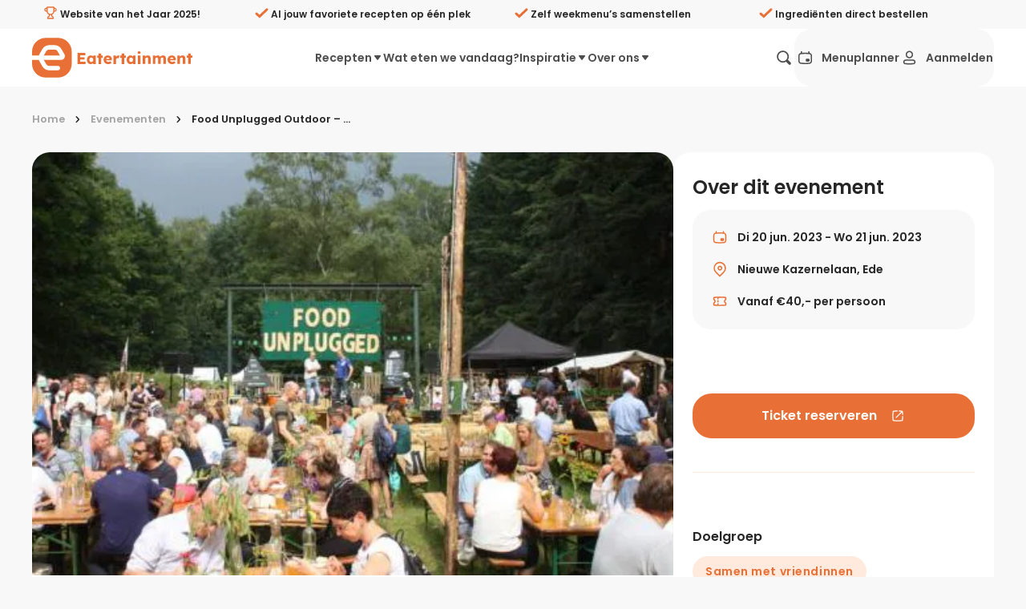

--- FILE ---
content_type: text/html;charset=utf-8
request_url: https://eatertainment.nl/evenement/food-unplugged-outdoor-ede
body_size: 106121
content:
<!DOCTYPE html><html  lang="nl"><head><meta charset="utf-8">
<meta name="viewport" content="width=device-width, initial-scale=1, viewport-fit=cover">
<title>Food Unplugged Outdoor - Ede - 2023 - Eatertainment</title>
<style>/*! minireset.css v0.0.7 | MIT License | github.com/jgthms/minireset.css */blockquote,body,dd,dl,dt,fieldset,figure,h1,h2,h3,h4,h5,h6,hr,html,iframe,legend,li,ol,p,pre,textarea,ul{margin:0;padding:0}h1,h2,h3,h4,h5,h6{font-size:100%;font-weight:400}ul{list-style:none}button,input,select{margin:0}html{box-sizing:border-box}*,:after,:before{box-sizing:inherit}img,video{height:auto;max-width:100%}iframe{border:0}table{border-collapse:collapse;border-spacing:0}td,th{padding:0}</style>
<style>.flicking-viewport{overflow:hidden;position:relative}.flicking-viewport.vertical{display:inline-flex}.flicking-viewport.vertical>.flicking-camera{display:inline-flex;flex-direction:column}.flicking-viewport.flicking-hidden>.flicking-camera>*{visibility:hidden}.flicking-camera{display:flex;flex-direction:row;height:100%;position:relative;width:100%;will-change:transform;z-index:1}.flicking-camera>*{flex-shrink:0}.flicking-pagination{bottom:10px;left:0;position:absolute;text-align:center;width:100%;z-index:2}.flicking-pagination-bullets,.flicking-pagination-scroll{font-size:0}.flicking-pagination-scroll{left:50%;overflow:hidden;transform:translate(-50%);white-space:nowrap}.flicking-pagination-scroll .flicking-pagination-slider{transition:transform .2s}.flicking-pagination-scroll.flicking-pagination-uninitialized .flicking-pagination-bullet,.flicking-pagination-scroll.flicking-pagination-uninitialized .flicking-pagination-slider{transition:none}.flicking-pagination-bullet{background-color:#0a0a0a1a;border-radius:50%;cursor:pointer;display:inline-block;font-size:1rem;height:8px;margin:0 4px;width:8px}.flicking-pagination-scroll .flicking-pagination-bullet{transition:transform .2s}.flicking-pagination-bullet-active{background-color:#f2a65e}.flicking-pagination-scroll .flicking-pagination-bullet{position:relative;transform:scale(0);transition:transform .2s,left .2s;vertical-align:middle}.flicking-pagination-scroll .flicking-pagination-bullet-active{transform:scale(1)}.flicking-pagination-scroll .flicking-pagination-bullet-next,.flicking-pagination-scroll .flicking-pagination-bullet-prev{transform:scale(.66)}.flicking-pagination-scroll .flicking-pagination-bullet-next2,.flicking-pagination-scroll .flicking-pagination-bullet-prev2{transform:scale(.33)}a[expand]:not([expand=false]):not([data-nuxt-link]){display:block;width:100%}a[block]:not([block=false]){display:block}a:focus{color:#e87036;outline:none}a.v_no-decoration{text-decoration:none!important}button{background:none;border:none;color:#262626;font-family:Poppins,Arial,Helvetica,sans-serif;font-size:1rem;margin:0;padding:0;text-align:left;touch-action:manipulation;-webkit-user-select:none;-moz-user-select:none;user-select:none}button:hover{cursor:pointer}button:focus{outline:none}button[expand]{display:block;width:100%}@media screen and (max-width:39.9375rem){button[expand-on-small]{display:block;width:100%}}code{background:#f8f8f8;border-radius:.6em;padding:.5em 1em}h1,h2,h3,h4,h5,h6{font-weight:600;line-height:1.2;margin:0 0 .3em}h1{font-size:1.5rem;line-height:1}@media screen and (min-width:50rem){h1{font-size:2rem}}@media screen and (min-width:64rem){h1{font-size:3rem}}h2{font-size:1.375rem;line-height:1}@media screen and (min-width:50rem){h2{font-size:1.5rem}}@media screen and (min-width:64rem){h2{font-size:1.75rem}}h3{font-size:1.25rem}@media screen and (min-width:50rem){h3{font-size:1.375rem}}@media screen and (min-width:64rem){h3{font-size:1.5rem}}h4,h5,h6{font-size:1rem}@media screen and (min-width:50rem){h4,h5,h6{font-size:1.125rem}}@media screen and (min-width:64rem){h4,h5,h6{font-size:1.375rem}}hr{border:none;border-bottom:1px solid #ffeadd;margin:2rem 0}p{margin:0 0 1rem}[type=date],[type=datetime-local],[type=datetime],[type=email],[type=month],[type=number],[type=password],[type=search],[type=tel],[type=text],[type=time],[type=url],[type=week],select,textarea{-webkit-appearance:none;-moz-appearance:none;appearance:none;background-color:#f8f8f8;border:2px solid #f8f8f8;border-radius:1.375rem;color:#262626;display:block;font-family:Poppins,Arial,Helvetica,sans-serif;font-size:1rem;font-weight:500;line-height:1;margin:.3rem 0;outline:none;padding:1rem 1.2rem;transition:border-color .3s ease;-webkit-user-select:auto;-moz-user-select:auto;user-select:auto;width:100%}[type=date]:hover:not(:disabled),[type=datetime-local]:hover:not(:disabled),[type=datetime]:hover:not(:disabled),[type=email]:hover:not(:disabled),[type=month]:hover:not(:disabled),[type=number]:hover:not(:disabled),[type=password]:hover:not(:disabled),[type=search]:hover:not(:disabled),[type=tel]:hover:not(:disabled),[type=text]:hover:not(:disabled),[type=time]:hover:not(:disabled),[type=url]:hover:not(:disabled),[type=week]:hover:not(:disabled),select:hover:not(:disabled),textarea:hover:not(:disabled){border:2px solid #d0cecd}[type=date]:active,[type=date]:focus,[type=date]:hover:not(:disabled):active,[type=date]:hover:not(:disabled):focus,[type=datetime-local]:active,[type=datetime-local]:focus,[type=datetime-local]:hover:not(:disabled):active,[type=datetime-local]:hover:not(:disabled):focus,[type=datetime]:active,[type=datetime]:focus,[type=datetime]:hover:not(:disabled):active,[type=datetime]:hover:not(:disabled):focus,[type=email]:active,[type=email]:focus,[type=email]:hover:not(:disabled):active,[type=email]:hover:not(:disabled):focus,[type=month]:active,[type=month]:focus,[type=month]:hover:not(:disabled):active,[type=month]:hover:not(:disabled):focus,[type=number]:active,[type=number]:focus,[type=number]:hover:not(:disabled):active,[type=number]:hover:not(:disabled):focus,[type=password]:active,[type=password]:focus,[type=password]:hover:not(:disabled):active,[type=password]:hover:not(:disabled):focus,[type=search]:active,[type=search]:focus,[type=search]:hover:not(:disabled):active,[type=search]:hover:not(:disabled):focus,[type=tel]:active,[type=tel]:focus,[type=tel]:hover:not(:disabled):active,[type=tel]:hover:not(:disabled):focus,[type=text]:active,[type=text]:focus,[type=text]:hover:not(:disabled):active,[type=text]:hover:not(:disabled):focus,[type=time]:active,[type=time]:focus,[type=time]:hover:not(:disabled):active,[type=time]:hover:not(:disabled):focus,[type=url]:active,[type=url]:focus,[type=url]:hover:not(:disabled):active,[type=url]:hover:not(:disabled):focus,[type=week]:active,[type=week]:focus,[type=week]:hover:not(:disabled):active,[type=week]:hover:not(:disabled):focus,select:active,select:focus,select:hover:not(:disabled):active,select:hover:not(:disabled):focus,textarea:active,textarea:focus,textarea:hover:not(:disabled):active,textarea:hover:not(:disabled):focus{border:2px solid #e87036}textarea{border:2px solid #f1f0f0;font-size:1rem;min-height:100px;overflow:auto;padding:1.2rem;resize:vertical}fieldset{margin:1rem 0;padding:2rem}legend{display:block;font-weight:600;padding:0 0 1rem;width:100%}select{-webkit-appearance:none;-moz-appearance:none;background:transparent url("data:image/svg+xml;utf8,<svg xmlns='http://www.w3.org/2000/svg' width='100' height='100' fill='%23000'><polygon points='0,0 100,0 50,50'/></svg>") no-repeat;background-position:right 10px center;background-repeat:no-repeat;background-size:8px;border-radius:.2rem;color:#262626;height:2.8rem;line-height:2.4rem;padding:0 2.8rem 0 1.2rem;text-transform:none}select::-ms-expand{display:none}[type=range]{width:100%}label{color:#4d4d4d;display:block;font-size:.95rem;font-weight:600;margin:0 0 .5em}input:disabled:not([disabled=false]),select:disabled:not([disabled=false]),textarea:disabled:not([disabled=false]){cursor:not-allowed;opacity:.4}input[readonly]:not([readonly=false]),select[readonly]:not([readonly=false]),textarea[readonly]:not([readonly=false]){pointer-events:none}input::-moz-placeholder,select::-moz-placeholder,textarea::-moz-placeholder{color:#2626264d;opacity:1}input::placeholder,select::placeholder,textarea::placeholder{color:#2626264d;opacity:1}input:-webkit-autofill,input:-webkit-autofill:focus textarea:-webkit-autofill,input:-webkit-autofill:hover,select:-webkit-autofill,select:-webkit-autofill:focus,select:-webkit-autofill:hover,textarea:-webkit-autofill:hover textarea:-webkit-autofill:focus{-webkit-text-fill-color:#262626;-webkit-box-shadow:inset 0 0 0 1000px #fff}.sb_form_input_error{background:#e5294080;border:1px solid #e52940;border-radius:6px;padding:10px 20px}.v_background-color-default [type=date],.v_background-color-default [type=datetime-local],.v_background-color-default [type=datetime],.v_background-color-default [type=email],.v_background-color-default [type=month],.v_background-color-default [type=number],.v_background-color-default [type=password],.v_background-color-default [type=search],.v_background-color-default [type=tel],.v_background-color-default [type=text],.v_background-color-default [type=time],.v_background-color-default [type=url],.v_background-color-default [type=week],.v_background-color-default select,.v_background-color-default textarea{background-color:#f0f0f0}input[type=submit]{align-items:center;background:none;border:none;border-radius:24px;cursor:pointer;display:inline-flex;font-size:1rem;font-weight:600;line-height:1;margin:0;min-height:3.5rem;outline:none;padding:.6rem 1rem;position:relative;text-align:left;text-decoration:none;transition:opacity .3s ease;transition:color .2s ease,background-color .2s ease,border-color .3s ease;-webkit-user-select:none;-moz-user-select:none;user-select:none;white-space:nowrap}@media screen and (min-width:23.5rem){input[type=submit]{padding:.6rem 2rem}}input[type=submit]{background:#e87036;border:2px solid #e87036;color:#fff}input[type=submit]:hover{background:#d35518;border-color:#d35518}input[type=submit][disabled]:not([disabled=false]){background:#ffeadd;border-color:#ffeadd;color:#f9b485}[type=checkbox]{margin:0 .6rem 0 0;opacity:0;position:absolute}[type=checkbox]+label{color:#262626;cursor:pointer;display:inline-block;padding-left:2rem;padding-top:0;position:relative;text-transform:none;-webkit-user-select:text;-moz-user-select:text;user-select:text}[type=checkbox]+label:after,[type=checkbox]+label:before{content:"";left:0;position:absolute;transition:none .2s ease;z-index:1}[type=checkbox]+label:after{border-radius:8px}[type=checkbox]:not(:checked)+label:after{border:2px solid #898989;height:1.4rem;top:0;width:1.4rem}[type=checkbox]:focus+label:after{border:2px solid #898989;transition:border .2s ease}[type=checkbox]:checked+label:after{background-color:#e87036;border:.15rem solid #e87036;height:1.4rem;top:0;width:1.4rem;z-index:0}[type=checkbox]:checked+label:before{border:solid #fff;border-width:0 3px 3px 0;height:13px;left:7px;position:absolute;top:3px;transform:rotate(45deg);width:7px}@media print{[type=checkbox]:checked+label:before{border-bottom-color:#e87036;border-right-color:#e87036}}[type=checkbox]:checked:focus+label:after{background-color:#d35518;border:.15rem solid #d35518;transition:border .2s ease,background-color .3s ease}.v_background-color-white{background-color:#fff}.v_background-color-lightest-gray{background-color:#f8f8f8}@media screen and (min-width:50rem){.v_hide-on-medium{display:none!important}}.v_show-on-medium{display:none!important}@media screen and (min-width:50rem){.v_show-on-medium{display:block!important}}@media screen and (min-width:64rem){.v_hide-on-large{display:none!important}}.v_show-on-large{display:none!important}@media screen and (min-width:64rem){.v_show-on-large{display:block!important}}@media screen and (min-width:79rem){.v_hide-on-xlarge{display:none!important}}.v_show-on-xlarge{display:none!important}@media screen and (min-width:79rem){.v_show-on-xlarge{display:block!important}}.row-1{margin-block:.5rem}.row-in-1{padding-block:.5rem}.col-1{padding-inline:.5rem}.col-out-1{margin-inline:.5rem}.gap-1{gap:.5rem}.row-2{margin-block:1rem}.row-in-2{padding-block:1rem}.col-2{padding-inline:1rem}.col-out-2{margin-inline:1rem}.gap-2{gap:1rem}.row-3{margin-block:1.5rem}.row-in-3{padding-block:1.5rem}.col-3{padding-inline:1.5rem}.col-out-3{margin-inline:1.5rem}.gap-3{gap:1.5rem}.row-4{margin-block:2rem}.row-in-4{padding-block:2rem}.col-4{padding-inline:2rem}.col-out-4{margin-inline:2rem}.gap-4{gap:2rem}.row-5{margin-block:2.5rem}.row-in-5{padding-block:2.5rem}.col-5{padding-inline:2.5rem}.col-out-5{margin-inline:2.5rem}.gap-5{gap:2.5rem}.row-6{margin-block:3rem}.row-in-6{padding-block:3rem}.col-6{padding-inline:3rem}.col-out-6{margin-inline:3rem}.gap-6{gap:3rem}.row-7{margin-block:3.5rem}.row-in-7{padding-block:3.5rem}.col-7{padding-inline:3.5rem}.col-out-7{margin-inline:3.5rem}.gap-7{gap:3.5rem}.row-8{margin-block:4rem}.row-in-8{padding-block:4rem}.col-8{padding-inline:4rem}.col-out-8{margin-inline:4rem}.gap-8{gap:4rem}.size-full{height:100%;width:100%}.display-flex,.flex{display:flex}.display-flex-col,.flex-col{flex-direction:column}.display-flex-align-center,.flex-align-center{align-items:center}.display-flex-justify-space-between,.display-flex-space-between,.flex-justify-space-between,.flex-space-between{justify-content:space-between}.display-flex-justify-end,.flex-justify-end{justify-content:end}.position-static{position:static}.position-relative{position:relative}.position-fixed{position:fixed}.position-absolute{position:absolute}.position-sticky{position:sticky}.object-fit-fill{-o-object-fit:fill;object-fit:fill}.object-fit-contain{-o-object-fit:contain;object-fit:contain}.object-fit-cover{-o-object-fit:cover;object-fit:cover}.object-fit-none{-o-object-fit:none;object-fit:none}.object-fit-scale-down{-o-object-fit:scale-down;object-fit:scale-down}.object-position-ct{-o-object-position:50% 0;object-position:50% 0}.object-position-cc{-o-object-position:50% 50%;object-position:50% 50%}.object-position-cb{-o-object-position:50% 100%;object-position:50% 100%}.object-position-lt{-o-object-position:0 0;object-position:0 0}.object-position-lc{-o-object-position:0 50%;object-position:0 50%}.object-position-lb{-o-object-position:0 100%;object-position:0 100%}.object-position-rt{-o-object-position:100% 0;object-position:100% 0}.object-position-rc{-o-object-position:100% 50%;object-position:100% 50%}.object-position-rb{-o-object-position:100% 100%;object-position:100% 100%}.display-block{-o-object-fit:block;object-fit:block}.display-inline{-o-object-fit:inline;object-fit:inline}.display-inline-block{-o-object-fit:inline-block;object-fit:inline-block}.display-flex{-o-object-fit:flex;object-fit:flex}.display-inline-flex{-o-object-fit:inline-flex;object-fit:inline-flex}.display-grid{-o-object-fit:grid;object-fit:grid}.display-inline-grid{-o-object-fit:inline-grid;object-fit:inline-grid}.display-flow-root{-o-object-fit:flow-root;object-fit:flow-root}.no-inset{top:0;right:0;bottom:0;left:0}@media screen and (max-width:60rem){.mobile-no-scrolling{overflow:hidden}}.text-primary{color:#e87036}.vue-slider-disabled{cursor:not-allowed;opacity:.5}.vue-slider-rail{background-color:#ccc;border-radius:15px}.vue-slider-process{background-color:#e87036;border-radius:15px}.vue-slider-mark{z-index:4}.vue-slider-mark:first-child .vue-slider-mark-step,.vue-slider-mark:last-child .vue-slider-mark-step{display:none}.vue-slider-mark-step{background-color:#00000029;border-radius:50%;height:100%;width:100%}.vue-slider-mark-label{font-size:14px;white-space:nowrap}.vue-slider-dot-handle{background-color:#fff;border-radius:50%;box-shadow:0 0 4px 3px #0000000f;box-sizing:border-box;cursor:pointer;height:100%;width:100%}.vue-slider-dot-handle-focus{box-shadow:0 0 1px 2px #e870365c}.vue-slider-dot-handle-disabled{background-color:#ccc;cursor:not-allowed}.vue-slider-dot-tooltip-inner{background-color:#e87036;border-color:#e87036;border-radius:5px;box-sizing:content-box;color:#fff;font-size:14px;min-width:20px;padding:2px 5px;text-align:center;white-space:nowrap}.vue-slider-dot-tooltip-inner:after{content:"";position:absolute}.vue-slider-dot-tooltip-inner-top:after{border:5px solid transparent;border-top-color:inherit;height:0;left:50%;top:100%;transform:translate(-50%);width:0}.vue-slider-dot-tooltip-inner-bottom:after{border:5px solid transparent;border-bottom-color:inherit;bottom:100%;height:0;left:50%;transform:translate(-50%);width:0}.vue-slider-dot-tooltip-inner-left:after{border:5px solid transparent;border-left-color:inherit;height:0;left:100%;top:50%;transform:translateY(-50%);width:0}.vue-slider-dot-tooltip-inner-right:after{border:5px solid transparent;border-right-color:inherit;height:0;right:100%;top:50%;transform:translateY(-50%);width:0}.vue-slider-dot-tooltip-wrapper{opacity:0;transition:all .3s}.vue-slider-dot-tooltip-wrapper-show{opacity:1}:root{--brand-primary:#e87036;--desktop-menu-height:72px}body,html{background:#f8f8f8;color:#262626;font-family:Poppins,Arial,Helvetica,sans-serif;margin:0;padding:0}*{box-sizing:border-box;text-rendering:optimizeLegibility;-webkit-font-smoothing:antialiased;-moz-osx-font-smoothing:grayscale}a{color:inherit;text-decoration:none}label{-webkit-user-select:none;-moz-user-select:none;user-select:none}label:hover{cursor:pointer}small a{color:#e87036!important;text-decoration:underline!important}.hide-scroll-bar{-ms-overflow-style:none;scrollbar-width:none}.hide-scroll-bar::-webkit-scrollbar{display:none}.no-scroll{overflow:hidden;pointer-events:none;touch-action:none}.footer{color:#898989;font-size:.8rem}[id]{scroll-margin-top:calc(var(--desktop-menu-height) + 1rem)}.sr-only{border-width:0;clip-path:inset(50%);height:1px;margin:-1px;overflow:hidden;padding:0;position:absolute;white-space:nowrap;width:1px}.size-full\!{height:100%!important;width:100%!important}.object-cover{-o-object-fit:cover;object-fit:cover}.object-center{-o-object-position:center;object-position:center}</style>
<style>@font-face{font-display:swap;font-family:Poppins;font-style:normal;font-weight:400;src:url(/_nuxt/Poppins-normal-400-devanagari.CJDn6rn8.woff2) format("woff2");unicode-range:u+0900-097f,u+1cd0-1cf9,u+200c-200d,u+20a8,u+20b9,u+20f0,u+25cc,u+a830-a839,u+a8e0-a8ff,u+11b00-11b09}@font-face{font-display:swap;font-family:Poppins;font-style:normal;font-weight:400;src:url(/_nuxt/Poppins-normal-400-latin-ext.by3JarPu.woff2) format("woff2");unicode-range:u+0100-02ba,u+02bd-02c5,u+02c7-02cc,u+02ce-02d7,u+02dd-02ff,u+0304,u+0308,u+0329,u+1d00-1dbf,u+1e00-1e9f,u+1ef2-1eff,u+2020,u+20a0-20ab,u+20ad-20c0,u+2113,u+2c60-2c7f,u+a720-a7ff}@font-face{font-display:swap;font-family:Poppins;font-style:normal;font-weight:400;src:url(/_nuxt/Poppins-normal-400-latin.cpxAROuN.woff2) format("woff2");unicode-range:u+00??,u+0131,u+0152-0153,u+02bb-02bc,u+02c6,u+02da,u+02dc,u+0304,u+0308,u+0329,u+2000-206f,u+20ac,u+2122,u+2191,u+2193,u+2212,u+2215,u+feff,u+fffd}@font-face{font-display:swap;font-family:Poppins;font-style:normal;font-weight:500;src:url(/_nuxt/Poppins-normal-500-devanagari.BIdkeU1p.woff2) format("woff2");unicode-range:u+0900-097f,u+1cd0-1cf9,u+200c-200d,u+20a8,u+20b9,u+20f0,u+25cc,u+a830-a839,u+a8e0-a8ff,u+11b00-11b09}@font-face{font-display:swap;font-family:Poppins;font-style:normal;font-weight:500;src:url(/_nuxt/Poppins-normal-500-latin-ext.CK-6C4Hw.woff2) format("woff2");unicode-range:u+0100-02ba,u+02bd-02c5,u+02c7-02cc,u+02ce-02d7,u+02dd-02ff,u+0304,u+0308,u+0329,u+1d00-1dbf,u+1e00-1e9f,u+1ef2-1eff,u+2020,u+20a0-20ab,u+20ad-20c0,u+2113,u+2c60-2c7f,u+a720-a7ff}@font-face{font-display:swap;font-family:Poppins;font-style:normal;font-weight:500;src:url(/_nuxt/Poppins-normal-500-latin.C8OXljZJ.woff2) format("woff2");unicode-range:u+00??,u+0131,u+0152-0153,u+02bb-02bc,u+02c6,u+02da,u+02dc,u+0304,u+0308,u+0329,u+2000-206f,u+20ac,u+2122,u+2191,u+2193,u+2212,u+2215,u+feff,u+fffd}@font-face{font-display:swap;font-family:Poppins;font-style:normal;font-weight:600;src:url(/_nuxt/Poppins-normal-600-devanagari.STEjXBNN.woff2) format("woff2");unicode-range:u+0900-097f,u+1cd0-1cf9,u+200c-200d,u+20a8,u+20b9,u+20f0,u+25cc,u+a830-a839,u+a8e0-a8ff,u+11b00-11b09}@font-face{font-display:swap;font-family:Poppins;font-style:normal;font-weight:600;src:url(/_nuxt/Poppins-normal-600-latin-ext.CAhIAdZj.woff2) format("woff2");unicode-range:u+0100-02ba,u+02bd-02c5,u+02c7-02cc,u+02ce-02d7,u+02dd-02ff,u+0304,u+0308,u+0329,u+1d00-1dbf,u+1e00-1e9f,u+1ef2-1eff,u+2020,u+20a0-20ab,u+20ad-20c0,u+2113,u+2c60-2c7f,u+a720-a7ff}@font-face{font-display:swap;font-family:Poppins;font-style:normal;font-weight:600;src:url(/_nuxt/Poppins-normal-600-latin.zEkxB9Mr.woff2) format("woff2");unicode-range:u+00??,u+0131,u+0152-0153,u+02bb-02bc,u+02c6,u+02da,u+02dc,u+0304,u+0308,u+0329,u+2000-206f,u+20ac,u+2122,u+2191,u+2193,u+2212,u+2215,u+feff,u+fffd}@font-face{font-display:swap;font-family:Poppins;font-style:normal;font-weight:700;src:url(/_nuxt/Poppins-normal-700-devanagari.O-jipLrW.woff2) format("woff2");unicode-range:u+0900-097f,u+1cd0-1cf9,u+200c-200d,u+20a8,u+20b9,u+20f0,u+25cc,u+a830-a839,u+a8e0-a8ff,u+11b00-11b09}@font-face{font-display:swap;font-family:Poppins;font-style:normal;font-weight:700;src:url(/_nuxt/Poppins-normal-700-latin-ext.cby-RkWa.woff2) format("woff2");unicode-range:u+0100-02ba,u+02bd-02c5,u+02c7-02cc,u+02ce-02d7,u+02dd-02ff,u+0304,u+0308,u+0329,u+1d00-1dbf,u+1e00-1e9f,u+1ef2-1eff,u+2020,u+20a0-20ab,u+20ad-20c0,u+2113,u+2c60-2c7f,u+a720-a7ff}@font-face{font-display:swap;font-family:Poppins;font-style:normal;font-weight:700;src:url(/_nuxt/Poppins-normal-700-latin.Qrb0O0WB.woff2) format("woff2");unicode-range:u+00??,u+0131,u+0152-0153,u+02bb-02bc,u+02c6,u+02da,u+02dc,u+0304,u+0308,u+0329,u+2000-206f,u+20ac,u+2122,u+2191,u+2193,u+2212,u+2215,u+feff,u+fffd}</style>
<style>.vue-slider-dot{position:absolute;transition:all 0s;z-index:5}.vue-slider-dot:focus{outline:none}.vue-slider-dot-tooltip{position:absolute;visibility:hidden}.vue-slider-dot-hover:hover .vue-slider-dot-tooltip,.vue-slider-dot-tooltip-show{visibility:visible}.vue-slider-dot-tooltip-top{left:50%;top:-10px;transform:translate(-50%,-100%)}.vue-slider-dot-tooltip-bottom{bottom:-10px;left:50%;transform:translate(-50%,100%)}.vue-slider-dot-tooltip-left{left:-10px;top:50%;transform:translate(-100%,-50%)}.vue-slider-dot-tooltip-right{right:-10px;top:50%;transform:translate(100%,-50%)}.vue-slider-marks{height:100%;position:relative;width:100%}.vue-slider-mark{position:absolute;z-index:1}.vue-slider-ltr .vue-slider-mark,.vue-slider-rtl .vue-slider-mark{height:100%;top:50%;width:0}.vue-slider-ltr .vue-slider-mark-step,.vue-slider-rtl .vue-slider-mark-step{top:0}.vue-slider-ltr .vue-slider-mark-label,.vue-slider-rtl .vue-slider-mark-label{margin-top:10px;top:100%}.vue-slider-ltr .vue-slider-mark{transform:translate(-50%,-50%)}.vue-slider-ltr .vue-slider-mark-step{left:0}.vue-slider-ltr .vue-slider-mark-label{left:50%;transform:translate(-50%)}.vue-slider-rtl .vue-slider-mark{transform:translate(50%,-50%)}.vue-slider-rtl .vue-slider-mark-step{right:0}.vue-slider-rtl .vue-slider-mark-label{right:50%;transform:translate(50%)}.vue-slider-btt .vue-slider-mark,.vue-slider-ttb .vue-slider-mark{height:0;left:50%;width:100%}.vue-slider-btt .vue-slider-mark-step,.vue-slider-ttb .vue-slider-mark-step{left:0}.vue-slider-btt .vue-slider-mark-label,.vue-slider-ttb .vue-slider-mark-label{left:100%;margin-left:10px}.vue-slider-btt .vue-slider-mark{transform:translate(-50%,50%)}.vue-slider-btt .vue-slider-mark-step{top:0}.vue-slider-btt .vue-slider-mark-label{top:50%;transform:translateY(-50%)}.vue-slider-ttb .vue-slider-mark{transform:translate(-50%,-50%)}.vue-slider-ttb .vue-slider-mark-step{bottom:0}.vue-slider-ttb .vue-slider-mark-label{bottom:50%;transform:translateY(50%)}.vue-slider-mark-label,.vue-slider-mark-step{position:absolute}.vue-slider{box-sizing:content-box;display:block;position:relative;-webkit-user-select:none;-moz-user-select:none;user-select:none;-webkit-tap-highlight-color:rgba(0,0,0,0)}.vue-slider-rail{height:100%;position:relative;transition-property:width,height,left,right,top,bottom;width:100%}.vue-slider-process{position:absolute;z-index:1}</style>
<style>.sb_layout_default{display:flex;flex-direction:column;min-height:100vh}.sb_layout_default_scroll-to.sb_button{bottom:calc(var(--mobile-menu-height, 4.5rem) + 1rem + env(safe-area-inset-bottom));font-size:1rem;position:fixed;right:1rem;z-index:4}@media screen and (min-width:60rem){.sb_layout_default_scroll-to.sb_button{bottom:3rem}}@media screen and (min-width:93.75rem){.sb_layout_default_scroll-to.sb_button{right:5rem}}@media print{.sb_layout_default_scroll-to.sb_button{display:none}.sb_layout_default{padding-top:0}}.sb_layout_default .dropdown-content-enter-active,.sb_layout_default .dropdown-content-leave-active{transition:all .2s}.sb_layout_default .dropdown-content-enter-from,.sb_layout_default .dropdown-content-leave-to{opacity:0;transform:translateY(-5px)}</style>
<style>.sb_main-footer[data-v-6f42aa79]{background:#f8f8f8;margin-top:auto;padding-bottom:6.25rem}@media screen and (min-width:60rem){.sb_main-footer[data-v-6f42aa79]{padding-bottom:0}}@media print{.sb_main-footer[data-v-6f42aa79]{display:none}}.sb_main-footer_subscribe-container[data-v-6f42aa79]{background:linear-gradient(90deg,#e87036,#e87036);color:#fff}.sb_main-footer_subscribe-container_inner[data-v-6f42aa79]{margin:0 auto;max-width:75rem;padding:0 1rem;width:100%}@media screen and (min-width:79rem){.sb_main-footer_subscribe-container_inner[data-v-6f42aa79]{padding-left:0;padding-right:0}}.sb_main-footer_subscribe-container_inner[data-v-6f42aa79]{display:grid;grid-template-columns:repeat(2,1fr);min-height:184px;padding:0 2rem}@media screen and (max-width:50rem){.sb_main-footer_subscribe-container_inner[data-v-6f42aa79]{grid-template-columns:repeat(1,1fr);padding-block:2rem}}.sb_main-footer_subscribe-container_col[data-v-6f42aa79]{align-items:center;display:flex;flex:1}.sb_main-footer_subscribe-container_icon[data-v-6f42aa79],.sb_main-footer_subscribe-container_text[data-v-6f42aa79]{display:inline-block}.sb_main-footer_subscribe-container_icon[data-v-6f42aa79]{font-size:5rem;margin-right:1.5rem}@media screen and (max-width:50rem){.sb_main-footer_subscribe-container_icon[data-v-6f42aa79]{font-size:3.125rem}}.sb_main-footer_subscribe-container_text[data-v-6f42aa79]{flex:1;font-size:1.5rem;font-weight:600;line-height:1.5}@media screen and (max-width:50rem){.sb_main-footer_subscribe-container_text[data-v-6f42aa79]{font-size:1.125rem}.sb_main-footer_subscribe-container .form[data-v-6f42aa79]{margin-block-start:1rem}.sb_main-footer_subscribe-container .form[data-v-6f42aa79],.sb_main-footer_subscribe-container .inputs[data-v-6f42aa79]{display:block!important}}.sb_main-footer_subscribe-container .email-input[data-v-6f42aa79]{background:transparent;border-color:#fff;color:#fff;flex:1;margin-right:.5rem}.sb_main-footer_subscribe-container .email-input[data-v-6f42aa79]::-moz-placeholder{color:#fffa}.sb_main-footer_subscribe-container .email-input[data-v-6f42aa79]::placeholder{color:#fffa}.sb_main-footer_subscribe-container .email-input[data-v-6f42aa79],.sb_main-footer_subscribe-container .subscribe-button[data-v-6f42aa79]{display:block!important;height:56px!important}.sb_main-footer_subscribe-container .check-container[data-v-6f42aa79]{margin-block:1rem}.sb_main-footer_subscribe-container .checkbox[data-v-6f42aa79]{color:#fff!important}.sb_main-footer_sitemap-container[data-v-6f42aa79]{margin:0 auto;max-width:75rem;padding:0 1rem;width:100%}@media screen and (min-width:79rem){.sb_main-footer_sitemap-container[data-v-6f42aa79]{padding-left:0;padding-right:0}}.sb_main-footer_sitemap-container[data-v-6f42aa79]{padding:2rem 0}.sb_main-footer_top[data-v-6f42aa79]{align-items:start;display:flex;flex-direction:row;gap:1rem;justify-content:space-between;padding-inline:1rem}@media screen and (min-width:50rem){.sb_main-footer_left[data-v-6f42aa79]{flex:1}}.sb_main-footer_right[data-v-6f42aa79]{display:flex;padding:2rem 1rem 0}@media screen and (min-width:50rem){.sb_main-footer_right[data-v-6f42aa79]{max-width:50%;padding:0 1rem;width:50%}}@media screen and (max-width:40rem){.sb_main-footer_right[data-v-6f42aa79]{display:block!important}}.sb_main-footer_woty-badge[data-v-6f42aa79]{aspect-ratio:1/1;border-radius:50%;margin-bottom:-3rem;pointer-events:none;-webkit-user-select:none;-moz-user-select:none;user-select:none;width:6rem}.sb_main-footer_title[data-v-6f42aa79]{color:#e87036;font-size:2rem;font-weight:700;line-height:1.5}.sb_main-footer_below-title[data-v-6f42aa79]{align-items:center;display:flex;margin-bottom:2em;padding:1rem 0 0}.sb_main-footer_below-title_subtitle[data-v-6f42aa79]{padding:0 1rem}.sb_main-footer_below-title_socials[data-v-6f42aa79]{display:flex}.sb_main-footer_link[data-v-6f42aa79]{display:block;line-height:1.5rem}@media screen and (max-width:50rem){.parent-row[data-v-6f42aa79]{display:none}}.parent-row[data-v-6f42aa79]{flex-wrap:wrap;gap:40px;justify-content:space-between;margin-bottom:1.5rem;padding:0 1rem;width:100%}.parent-row.col-6[data-v-6f42aa79]:after{content:"";flex:auto}.parent-row h4[data-v-6f42aa79]{font-size:1.25rem;font-weight:600;line-height:2;margin:0 0 -.5rem}.column[data-v-6f42aa79]{gap:.5rem;max-width:40%;min-width:200px;width:auto}div.sb_icon-link_text[data-v-6f42aa79]{font-size:16px;font-weight:200;font-weight:500}.mobile-collapsable[data-v-6f42aa79]{align-items:flex-start;flex-direction:column;margin:0 auto;max-width:75rem;padding:0 1rem;width:100%}@media screen and (min-width:79rem){.mobile-collapsable[data-v-6f42aa79]{padding-left:0;padding-right:0}}.mobile-collapsable[data-v-6f42aa79]{padding:20px 1rem 0}@media screen and (min-width:50rem){.legacy[data-v-6f42aa79]{display:none}}.legacy[data-v-6f42aa79]{align-self:flex-start;margin-top:1.5rem}.sb_main-footer_link[data-v-6f42aa79]:hover{color:#e87036;text-decoration:underline}</style>
<style>:root{--usp-top-bar-bg:#f8f8f8}</style>
<style>.sb_usp-top-bar[data-v-a8e3adfd]{align-items:center;background:var(--usp-top-bar-bg);display:flex;height:2.25rem;overflow:hidden;position:relative;z-index:1}.sb_usp-top-bar ul[data-v-a8e3adfd]{display:grid;flex:1;grid-template-columns:repeat(auto-fit,minmax(100px,1fr));margin-inline:auto;max-width:75rem;overflow:hidden}@media screen and (max-width:64rem){.sb_usp-top-bar ul[data-v-a8e3adfd]{grid-auto-rows:100%;grid-template-columns:repeat(3,minmax(100px,1fr))}}@media screen and (max-width:50rem){.sb_usp-top-bar ul[data-v-a8e3adfd]{grid-template-columns:repeat(2,minmax(100px,1fr))}}@media screen and (max-width:40rem){.sb_usp-top-bar ul[data-v-a8e3adfd]{grid-auto-rows:100%;grid-template-columns:repeat(1,minmax(100px,1fr))}}.sb_usp-top-bar ul li[data-v-a8e3adfd]{align-items:center;display:flex;font-size:.75rem;font-weight:600;gap:.5625rem;height:100%;justify-content:center}.sb_usp-top-bar ul li svg[data-v-a8e3adfd]{color:#e87036;font-size:1.5rem;position:relative;top:-.1em}</style>
<style>.notification[data-v-228f8c18]{background:#e87036;border-radius:50%;height:10px;position:absolute;right:50%;top:50%;transform:translate(14px,-21px);width:10px}.menu-item-text[data-v-228f8c18]{color:inherit;max-width:19vw;text-align:center}</style>
<style>.sb_hamburger-menu{pointer-events:none}.sb_hamburger-menu.s_active{pointer-events:all}.sb_hamburger-menu .sb_icon-link{display:flex}.sb_hamburger-menu .sb_async-icon{background:#f8f8f8!important}</style>
<style>.sb_hamburger-menu[data-v-79838f99]{display:flex;flex-direction:column;left:0;max-height:100vh;position:fixed;top:0;width:100vw}.sb_hamburger-menu_background[data-v-79838f99]{background:#0003;height:150vh;left:0;opacity:0;pointer-events:none;position:absolute;top:0;transition:opacity .3s ease-in-out;width:100vw}.sb_hamburger-menu_background.s_active[data-v-79838f99]{opacity:1;pointer-events:all;touch-action:none}.sb_hamburger-menu_content[data-v-79838f99],.sb_hamburger-menu_link[data-v-79838f99]{border-top:1px solid #f1f0f0;cursor:pointer}.sb_hamburger-menu_content[data-v-79838f99]:first-child,.sb_hamburger-menu_link[data-v-79838f99]:first-child{border:none}.sb_hamburger-menu_content[data-v-79838f99]{background:#fff;flex:1;opacity:0;overflow-y:auto;overscroll-behavior:contain;position:relative;transform:translate(50%)}.sb_hamburger-menu_link[data-v-79838f99]{display:block;font-weight:500}.sb_hamburger-menu_pill-link[data-v-79838f99]{background:#e87036;border-radius:21px;color:#fff;display:inline-block;font-size:.9rem;font-weight:600;margin:.25rem;padding:.5rem .8rem}.sb_hamburger-menu_accordion[data-v-79838f99]{border:solid #f1f0f0;border-width:1px 0 0;overflow:hidden;will-change:transform}.sb_hamburger-menu_accordion_title[data-v-79838f99]{align-items:center;border:none;display:flex;justify-content:space-between}.sb_hamburger-menu_accordion_content_item[data-v-79838f99]{opacity:0;pointer-events:none;will-change:transform}.sb_hamburger-menu.s_active[data-v-79838f99]{pointer-events:default}</style>
<style>.sb_icon-button[data-v-b7dda0e8]{--button-size-small:32px;--border-radius-small:12px;--icon-size-small:1.5rem;--border-width-small:1px;--button-size-medium:40px;--border-radius-medium:16px;--icon-size-medium:1.7rem;--border-width-medium:1px;--button-size-large:48px;--border-radius-large:20px;--icon-size-large:1.75rem;--border-width-large:2px;--bg-color-white:#fff;--icon-color-white:#e87036;--icon-color-white-ghost:#e87036;--border-color-white:#262626;--hover-bg-color-white:#fff;--hover-icon-color-white:#262626;--hover-icon-color-white-ghost:#262626;--hover-border-color-white:#262626;--bg-color-light:#f8f8f8;--icon-color-light:#e87036;--icon-color-light-ghost:#e87036;--border-color-light:#d0cecd;--hover-bg-color-light:#f1f0f0;--hover-icon-color-light:#d35518;--hover-icon-color-light-ghost:#d35518;--hover-border-color-light:#4d4d4d;--bg-color-primary:#e87036;--icon-color-primary:#fff;--icon-color-primary-ghost:#e87036;--border-color-primary:#e87036;--hover-bg-color-primary:#d35518;--hover-icon-color-primary:#fff;--hover-icon-color-primary-ghost:#d35518;--hover-border-color-primary:#e87036;--bg-color-primary-light:#ffeadd;--icon-color-primary-light:#e87036;--icon-color-primary-light-ghost:#ffeadd;--border-color-primary-light:#ffeadd;--hover-bg-color-primary-light:#e87036;--hover-icon-color-primary-light:#fff;--hover-icon-color-primary-light-ghost:#d35518;--hover-border-color-primary-light:#ffeadd;--bg-color-black:#f8f8f8;--icon-color-black:#262626;--icon-color-black-ghost:#262626;--border-color-black:#f1f0f0;--hover-bg-color-black:#f8f8f8;--hover-icon-color-black:#e87036;--hover-icon-color-black-ghost:#e87036;--hover-border-color-black:#4d4d4d;--bg-color-gray:#f8f8f8;--icon-color-gray:#4d4d4d;--icon-color-gray-ghost:#4d4d4d;--border-color-gray:#f1f0f0;--hover-bg-color-gray:#f8f8f8;--hover-icon-color-gray:#262626;--hover-icon-color-black-ghost:#262626;--hover-border-color-gray:#4d4d4d;align-items:center;border-color:transparent;border-style:solid;display:flex;justify-content:center;position:relative;transition:background-color .2s ease-in-out,color .2s ease-in-out,border-color .2s ease-in-out}.sb_icon-button.v_color-scheme_white[data-v-b7dda0e8]:not(.v_variant_ghost){color:var(--icon-color-white)}.sb_icon-button.v_color-scheme_white.v_variant_ghost[data-v-b7dda0e8]{color:var(--icon-color-white-ghost)}.sb_icon-button.v_color-scheme_white.v_variant_outline[data-v-b7dda0e8],.sb_icon-button.v_color-scheme_white.v_variant_solid[data-v-b7dda0e8]{background-color:var(--bg-color-white)}.sb_icon-button.v_color-scheme_white.v_variant_outline[data-v-b7dda0e8]{border-color:var(--border-color-white)}@media (hover:hover){.sb_icon-button.v_color-scheme_white[data-v-b7dda0e8]:hover:not(.v_variant_ghost){color:var(--hover-icon-color-white)}.sb_icon-button.v_color-scheme_white:hover.v_variant_ghost[data-v-b7dda0e8]{color:var(--hover-icon-color-white-ghost)}.sb_icon-button.v_color-scheme_white:hover.v_variant_outline[data-v-b7dda0e8],.sb_icon-button.v_color-scheme_white:hover.v_variant_solid[data-v-b7dda0e8]{background-color:var(--hover-bg-color-white)}.sb_icon-button.v_color-scheme_white:hover.v_variant_outline[data-v-b7dda0e8]{border-color:var(--hover-border-color-white)}}.sb_icon-button.v_color-scheme_light[data-v-b7dda0e8]:not(.v_variant_ghost){color:var(--icon-color-light)}.sb_icon-button.v_color-scheme_light.v_variant_ghost[data-v-b7dda0e8]{color:var(--icon-color-light-ghost)}.sb_icon-button.v_color-scheme_light.v_variant_outline[data-v-b7dda0e8],.sb_icon-button.v_color-scheme_light.v_variant_solid[data-v-b7dda0e8]{background-color:var(--bg-color-light)}.sb_icon-button.v_color-scheme_light.v_variant_outline[data-v-b7dda0e8]{border-color:var(--border-color-light)}@media (hover:hover){.sb_icon-button.v_color-scheme_light[data-v-b7dda0e8]:hover:not(.v_variant_ghost){color:var(--hover-icon-color-light)}.sb_icon-button.v_color-scheme_light:hover.v_variant_ghost[data-v-b7dda0e8]{color:var(--hover-icon-color-light-ghost)}.sb_icon-button.v_color-scheme_light:hover.v_variant_outline[data-v-b7dda0e8],.sb_icon-button.v_color-scheme_light:hover.v_variant_solid[data-v-b7dda0e8]{background-color:var(--hover-bg-color-light)}.sb_icon-button.v_color-scheme_light:hover.v_variant_outline[data-v-b7dda0e8]{border-color:var(--hover-border-color-light)}}.sb_icon-button.v_color-scheme_primary[data-v-b7dda0e8]:not(.v_variant_ghost){color:var(--icon-color-primary)}.sb_icon-button.v_color-scheme_primary.v_variant_ghost[data-v-b7dda0e8]{color:var(--icon-color-primary-ghost)}.sb_icon-button.v_color-scheme_primary.v_variant_outline[data-v-b7dda0e8],.sb_icon-button.v_color-scheme_primary.v_variant_solid[data-v-b7dda0e8]{background-color:var(--bg-color-primary)}.sb_icon-button.v_color-scheme_primary.v_variant_outline[data-v-b7dda0e8]{border-color:var(--border-color-primary)}@media (hover:hover){.sb_icon-button.v_color-scheme_primary[data-v-b7dda0e8]:hover:not(.v_variant_ghost){color:var(--hover-icon-color-primary)}.sb_icon-button.v_color-scheme_primary:hover.v_variant_ghost[data-v-b7dda0e8]{color:var(--hover-icon-color-primary-ghost)}.sb_icon-button.v_color-scheme_primary:hover.v_variant_outline[data-v-b7dda0e8],.sb_icon-button.v_color-scheme_primary:hover.v_variant_solid[data-v-b7dda0e8]{background-color:var(--hover-bg-color-primary)}.sb_icon-button.v_color-scheme_primary:hover.v_variant_outline[data-v-b7dda0e8]{border-color:var(--hover-border-color-primary)}}.sb_icon-button.v_color-scheme_primary-light[data-v-b7dda0e8]:not(.v_variant_ghost){color:var(--icon-color-primary-light)}.sb_icon-button.v_color-scheme_primary-light.v_variant_ghost[data-v-b7dda0e8]{color:var(--icon-color-primary-light-ghost)}.sb_icon-button.v_color-scheme_primary-light.v_variant_outline[data-v-b7dda0e8],.sb_icon-button.v_color-scheme_primary-light.v_variant_solid[data-v-b7dda0e8]{background-color:var(--bg-color-primary-light)}.sb_icon-button.v_color-scheme_primary-light.v_variant_outline[data-v-b7dda0e8]{border-color:var(--border-color-primary-light)}@media (hover:hover){.sb_icon-button.v_color-scheme_primary-light[data-v-b7dda0e8]:hover:not(.v_variant_ghost){color:var(--hover-icon-color-primary-light)}.sb_icon-button.v_color-scheme_primary-light:hover.v_variant_ghost[data-v-b7dda0e8]{color:var(--hover-icon-color-primary-light-ghost)}.sb_icon-button.v_color-scheme_primary-light:hover.v_variant_outline[data-v-b7dda0e8],.sb_icon-button.v_color-scheme_primary-light:hover.v_variant_solid[data-v-b7dda0e8]{background-color:var(--hover-bg-color-primary-light)}.sb_icon-button.v_color-scheme_primary-light:hover.v_variant_outline[data-v-b7dda0e8]{border-color:var(--hover-border-color-primary-light)}}.sb_icon-button.v_color-scheme_black[data-v-b7dda0e8]:not(.v_variant_ghost){color:var(--icon-color-black)}.sb_icon-button.v_color-scheme_black.v_variant_ghost[data-v-b7dda0e8]{color:var(--icon-color-black-ghost)}.sb_icon-button.v_color-scheme_black.v_variant_outline[data-v-b7dda0e8],.sb_icon-button.v_color-scheme_black.v_variant_solid[data-v-b7dda0e8]{background-color:var(--bg-color-black)}.sb_icon-button.v_color-scheme_black.v_variant_outline[data-v-b7dda0e8]{border-color:var(--border-color-black)}@media (hover:hover){.sb_icon-button.v_color-scheme_black[data-v-b7dda0e8]:hover:not(.v_variant_ghost){color:var(--hover-icon-color-black)}.sb_icon-button.v_color-scheme_black:hover.v_variant_ghost[data-v-b7dda0e8]{color:var(--hover-icon-color-black-ghost)}.sb_icon-button.v_color-scheme_black:hover.v_variant_outline[data-v-b7dda0e8],.sb_icon-button.v_color-scheme_black:hover.v_variant_solid[data-v-b7dda0e8]{background-color:var(--hover-bg-color-black)}.sb_icon-button.v_color-scheme_black:hover.v_variant_outline[data-v-b7dda0e8]{border-color:var(--hover-border-color-black)}}.sb_icon-button.v_color-scheme_gray[data-v-b7dda0e8]:not(.v_variant_ghost){color:var(--icon-color-gray)}.sb_icon-button.v_color-scheme_gray.v_variant_ghost[data-v-b7dda0e8]{color:var(--icon-color-gray-ghost)}.sb_icon-button.v_color-scheme_gray.v_variant_outline[data-v-b7dda0e8],.sb_icon-button.v_color-scheme_gray.v_variant_solid[data-v-b7dda0e8]{background-color:var(--bg-color-gray)}.sb_icon-button.v_color-scheme_gray.v_variant_outline[data-v-b7dda0e8]{border-color:var(--border-color-gray)}@media (hover:hover){.sb_icon-button.v_color-scheme_gray[data-v-b7dda0e8]:hover:not(.v_variant_ghost){color:var(--hover-icon-color-gray)}.sb_icon-button.v_color-scheme_gray:hover.v_variant_ghost[data-v-b7dda0e8]{color:var(--hover-icon-color-gray-ghost)}.sb_icon-button.v_color-scheme_gray:hover.v_variant_outline[data-v-b7dda0e8],.sb_icon-button.v_color-scheme_gray:hover.v_variant_solid[data-v-b7dda0e8]{background-color:var(--hover-bg-color-gray)}.sb_icon-button.v_color-scheme_gray:hover.v_variant_outline[data-v-b7dda0e8]{border-color:var(--hover-border-color-gray)}}.sb_icon-button.v_size_small[data-v-b7dda0e8]{border-radius:var(--border-radius-small);border-width:var(--border-width-small);font-size:var(--icon-size-small);height:var(--button-size-small);width:var(--button-size-small)}.sb_icon-button.v_size_medium[data-v-b7dda0e8]{border-radius:var(--border-radius-medium);border-width:var(--border-width-medium);font-size:var(--icon-size-medium);height:var(--button-size-medium);width:var(--button-size-medium)}.sb_icon-button.v_size_large[data-v-b7dda0e8]{border-radius:var(--border-radius-large);border-width:var(--border-width-large);font-size:var(--icon-size-large);height:var(--button-size-large);width:var(--button-size-large)}.sb_icon-button_notification[data-v-b7dda0e8]{align-items:center;background-color:#e87036;border-radius:1.375rem;color:#fff;display:flex;font-size:.75rem;height:1.25rem;justify-content:center;min-width:1.25rem;padding:0 .3125rem;position:absolute;right:-.3125rem;top:-.3125rem}</style>
<style>.sb_icon-link[data-v-224fd51a]{align-items:center;color:#262626;display:inline-flex;margin-bottom:.6rem;transition:color .3s ease;-webkit-user-select:none;-moz-user-select:none;user-select:none}.sb_icon-link_text[data-v-224fd51a]{font-size:.8rem;font-weight:600;padding:0 0 0 .6rem}.sb_icon-link_icon[data-v-224fd51a]{display:flex;flex-direction:column;justify-content:center}.sb_icon-link[link-type=default] .sb_icon-link_icon[data-v-224fd51a]{align-items:center;background-color:#f8f8f8;border-radius:50%;display:flex;flex-shrink:0;font-size:2rem;height:2.8rem;justify-content:center;min-width:0;transition:background-color .3s ease;width:2.8rem}.sb_icon-link[link-type=default][data-v-224fd51a]:hover{color:#e87036}.sb_icon-link[link-type=default]:hover .sb_icon-link_icon[data-v-224fd51a]{background-color:#ffeadd}.sb_icon-link[link-type=naked][data-v-224fd51a]:hover{color:#e87036}</style>
<style>.sb-column-container[data-v-91af7c68]{display:flex;flex-direction:column;height:100%}.sb-column-container[data-v-91af7c68],.sb-column-container.has-see-all[data-v-91af7c68]{justify-content:space-between}.sb-column-container .see-all-icon[data-v-91af7c68]{margin-top:35px}</style>
<style>.sb_search_form[data-v-a9aed87a]{width:100%}</style>
<style>.sb_button[button-type=primary][data-v-225271df]{background:#e87036;border:2px solid #e87036;color:#fff}.sb_button[button-type=primary] .sb_button_notification_wrapper[data-v-225271df]{background-color:#ffeadd;color:#e87036}.sb_button[button-type=primary][data-v-225271df]:hover{background:#d35518;border-color:#d35518}.sb_button[button-type=primary][disabled][data-v-225271df]:not([disabled=false]){background:#ffeadd;border-color:#ffeadd;color:#f9b485}.sb_button[button-type=primary][ghost][data-v-225271df]:not([ghost=false]){background:transparent;color:#e87036}.sb_button[button-type=primary][ghost][data-v-225271df]:not([ghost=false]):hover{background:#d35518;border-color:#d35518;color:#fff}.sb_button[button-type=primary][ghost]:not([ghost=false])[disabled][data-v-225271df]:not([disabled=false]){background:transparent;border-color:#ffeadd;color:#f9b485}.sb_button[button-type=primary][naked][data-v-225271df]:not([naked=false]){background:none;border-color:transparent;color:var(--text-color)}.sb_button[button-type=primary][naked][data-v-225271df]:not([naked=false]):hover{color:var(--text-color-hover)}.sb_button[button-type=primary][naked]:not([naked=false])[disabled][data-v-225271df]:not([disabled=false]){color:#f9b485}.sb_button[button-type=primary-gradient][data-v-225271df]{background:linear-gradient(90deg,#e87036,#e87036);border:2px solid #e87036;color:#fff}.sb_button[button-type=primary-gradient] .sb_button_notification_wrapper[data-v-225271df]{background:linear-gradient(0deg,#e87036,#e87036);color:#fff}.sb_button[button-type=primary-gradient][data-v-225271df]:hover{background:linear-gradient(0deg,#e87036,#e87036);border-color:#d35518}.sb_button[button-type=primary-gradient][disabled][data-v-225271df]:not([disabled=false]){background:#ffeadd;border-color:#ffeadd;color:#f9b485}.sb_button[button-type=primary-gradient][ghost][data-v-225271df]:not([ghost=false]){background:transparent;color:#e87036}.sb_button[button-type=primary-gradient][ghost][data-v-225271df]:not([ghost=false]):hover{background:#d35518;border-color:#d35518;color:#fff}.sb_button[button-type=primary-gradient][ghost]:not([ghost=false])[disabled][data-v-225271df]:not([disabled=false]){background:transparent;border-color:#ffeadd;color:#f9b485}.sb_button[button-type=primary-gradient][naked][data-v-225271df]:not([naked=false]){background:none;border-color:transparent;color:#e87036}.sb_button[button-type=primary-gradient][naked][data-v-225271df]:not([naked=false]):hover{color:#d35518}.sb_button[button-type=primary-gradient][naked]:not([naked=false])[disabled][data-v-225271df]:not([disabled=false]){color:#f9b485}a:focus>[button-type=primary-gradient][data-v-225271df],button:focus>[button-type=primary-gradient][data-v-225271df]{background:linear-gradient(0deg,#e87036,#e87036);border-color:#e5601f}.sb_button[button-type=secondary][data-v-225271df]{background:#ffeadd;border:2px solid #ffeadd;color:#e87036}.sb_button[button-type=secondary] .sb_button_notification_wrapper[data-v-225271df]{background-color:#ffeadd;color:#e87036}.sb_button[button-type=secondary][data-v-225271df]:hover{background:#fce0cc;border-color:#fce0cc}.sb_button[button-type=secondary][disabled][data-v-225271df]:not([disabled=false]){background:#ffeadd;border-color:#ffeadd;color:#f9b485}.sb_button[button-type=secondary][ghost][data-v-225271df]:not([ghost=false]){background:transparent;color:#e87036}.sb_button[button-type=secondary][ghost][data-v-225271df]:not([ghost=false]):hover{background:#d35518;border-color:#d35518;color:#fff}.sb_button[button-type=secondary][ghost]:not([ghost=false])[disabled][data-v-225271df]:not([disabled=false]){background:transparent;border-color:#ffeadd;color:#f9b485}.sb_button[button-type=secondary][naked][data-v-225271df]:not([naked=false]){background:none;border-color:transparent;color:var(--text-color)}.sb_button[button-type=secondary][naked][data-v-225271df]:not([naked=false]):hover{color:var(--text-color-hover)}.sb_button[button-type=secondary][naked]:not([naked=false])[disabled][data-v-225271df]:not([disabled=false]){color:#f9b485}a:focus>[button-type=primary][data-v-225271df],button:focus>[button-type=primary][data-v-225271df]{background:#e5601f;border-color:#e5601f}.sb_button[button-type=light][data-v-225271df]{background:#f8f8f8;border:2px solid #f8f8f8;color:#e87036}.sb_button[button-type=light] .sb_button_notification_wrapper[data-v-225271df]{background:#e87036;color:#fff}.sb_button[button-type=light][data-v-225271df]:hover{background:#d35518;border-color:#d35518;color:#fff}.sb_button[button-type=light][disabled][data-v-225271df]:not([disabled=false]){background:#f8f8f8;border-color:#f8f8f8;color:#f9b485}.sb_button[button-type=light][ghost][data-v-225271df]:not([ghost=false]){background:transparent;color:#e87036}.sb_button[button-type=light][ghost][data-v-225271df]:not([ghost=false]):hover{background:#d35518;border-color:#d35518;color:#fff}.sb_button[button-type=light][ghost]:not([ghost=false])[disabled][data-v-225271df]:not([disabled=false]){background:transparent;border-color:#f8f8f8;color:#f9b485}.sb_button[button-type=light][naked][data-v-225271df]:not([naked=false]){background:none;border-color:transparent;color:#e87036}.sb_button[button-type=light][naked][data-v-225271df]:not([naked=false]):hover{color:#d35518}.sb_button[button-type=light][naked]:not([naked=false])[disabled][data-v-225271df]:not([disabled=false]){color:#f9b485}a:focus>[button-type=light][data-v-225271df],button:focus>[button-type=light][data-v-225271df]{background:#e5601f;border-color:#e5601f;color:#fff}.sb_button[button-type=light-black][data-v-225271df]{background:#f8f8f8;border:2px solid #f8f8f8;color:#262626}.sb_button[button-type=light-black] .sb_button_notification_wrapper[data-v-225271df]{background:#e87036;color:#fff}.sb_button[button-type=light-black][data-v-225271df]:hover{color:#e87036}.sb_button[button-type=light-black][disabled][data-v-225271df]:not([disabled=false]){background:#f8f8f8;border-color:#f8f8f8;color:#d0cecd}.sb_button[button-type=light-black][ghost][data-v-225271df]:not([ghost=false]){background:transparent;color:#262626}.sb_button[button-type=light-black][ghost][data-v-225271df]:not([ghost=false]):hover{background:#d35518;border-color:#d35518;color:#fff}.sb_button[button-type=light-black][ghost]:not([ghost=false])[disabled][data-v-225271df]:not([disabled=false]){background:transparent;border-color:#f8f8f8;color:#d0cecd}.sb_button[button-type=light-black][naked][data-v-225271df]:not([naked=false]){background:none;border-color:transparent;color:#262626}.sb_button[button-type=light-black][naked][data-v-225271df]:not([naked=false]):hover{color:#898989}.sb_button[button-type=light-black][naked]:not([naked=false])[disabled][data-v-225271df]:not([disabled=false]){color:#d0cecd}a:focus>[button-type=light-black][data-v-225271df],button:focus>[button-type=light-black][data-v-225271df]{background:#e5601f;border-color:#e5601f;color:#fff}a:focus>[button-type=light-black][data-v-225271df]:hover,button:focus>[button-type=light-black][data-v-225271df]:hover{color:#fff}.sb_button[button-type=black][data-v-225271df]{background:#262626;border:2px solid #262626;color:#fff}.sb_button[button-type=black] .sb_button_notification_wrapper[data-v-225271df]{background:#fff;border:1px solid #262626;color:#262626}.sb_button[button-type=black][data-v-225271df]:hover{background:#4d4d4d;border-color:#4d4d4d}.sb_button[button-type=black][disabled][data-v-225271df]:not([disabled=false]){background:#262626;border-color:#262626;color:#ffffff80}.sb_button[button-type=black][ghost][data-v-225271df]:not([ghost=false]){background:none;color:#262626}.sb_button[button-type=black][ghost][data-v-225271df]:not([ghost=false]):hover{background:#4d4d4d;border-color:#4d4d4d;color:#fff}.sb_button[button-type=black][ghost]:not([ghost=false])[disabled][data-v-225271df]:not([disabled=false]){background:transparent;border-color:#f8f8f8;color:#d0cecd}.sb_button[button-type=black][naked][data-v-225271df]:not([naked=false]){background:none;border-color:transparent;color:#262626}.sb_button[button-type=black][naked][data-v-225271df]:not([naked=false]):hover{color:#898989}.sb_button[button-type=black][naked]:not([naked=false])[disabled][data-v-225271df]:not([disabled=false]){color:#d0cecd}a:focus>[button-type=black][data-v-225271df],button:focus>[button-type=black][data-v-225271df]{background:#898989;border-color:#898989}.sb_button[button-type=white][data-v-225271df]{background:#fff;border:2px solid #fff;color:#e87036}.sb_button[button-type=white] .sb_button_notification_wrapper[data-v-225271df]{background:linear-gradient(0deg,#e87036,#e87036);color:#fff}.sb_button[button-type=white][data-v-225271df]:hover{background:#d35518;border-color:#d35518;color:#fff}.sb_button[button-type=white][disabled][data-v-225271df]:not([disabled=false]){background:#fff;border-color:#fff;color:#f9b485}.sb_button[button-type=white][ghost][data-v-225271df]:not([ghost=false]){background:none;color:#fff}.sb_button[button-type=white][ghost][data-v-225271df]:not([ghost=false]):hover{background:#d35518;border-color:#d35518;color:#fff}.sb_button[button-type=white][ghost]:not([ghost=false])[disabled][data-v-225271df]:not([disabled=false]){background:transparent;border-color:#f8f8f8;color:#d0cecd}.sb_button[button-type=white][naked][data-v-225271df]:not([naked=false]){background:none;border-color:transparent;color:#fff}.sb_button[button-type=white][naked][data-v-225271df]:not([naked=false]):hover{color:#ffffffb3}.sb_button[button-type=white][naked]:not([naked=false])[disabled][data-v-225271df]:not([disabled=false]){color:#ffffff4d}a:focus>[button-type=white][data-v-225271df],button:focus>[button-type=white][data-v-225271df]{background:#e5601f;border-color:#e5601f;color:#fff}.sb_button[button-type=red][data-v-225271df]{background:#e52940;border:2px solid #e52940;color:#fff}.sb_button[button-type=red] .sb_button_notification_wrapper[data-v-225271df]{background:#ad1528;color:#fff}.sb_button[button-type=red] svg[data-v-225271df]{color:#fff}.sb_button[button-type=red][data-v-225271df]:hover{background:#ad1528;border-color:#ad1528}.sb_button[button-type=red][disabled][data-v-225271df]:not([disabled=false]){background:#e52940;border-color:#e52940;color:#ffffff80}.sb_button[button-type=red][ghost][data-v-225271df]:not([ghost=false]){background:none;color:#e52940}.sb_button[button-type=red][ghost][data-v-225271df]:not([ghost=false]):hover{background:#ad1528;border-color:#ad1528;color:#fff}.sb_button[button-type=red][ghost]:not([ghost=false])[disabled][data-v-225271df]:not([disabled=false]){background:transparent;border-color:#f8f8f8;color:#d0cecd}.sb_button[button-type=red][naked][data-v-225271df]:not([naked=false]){background:none;border-color:transparent;color:#e52940}.sb_button[button-type=red][naked][data-v-225271df]:not([naked=false]):hover{color:#c3182d}.sb_button[button-type=red][naked]:not([naked=false])[disabled][data-v-225271df]:not([disabled=false]){color:#d0cecd}a:focus>[button-type=red][data-v-225271df],button:focus>[button-type=red][data-v-225271df]{background:#c3182d;border-color:#c3182d}.sb_button[data-v-225271df]{align-items:center;background:none;border:none;border-radius:24px;cursor:pointer;display:inline-flex;font-size:1rem;font-weight:600;line-height:1;margin:0;min-height:3.5rem;outline:none;padding:.6rem 1rem;position:relative;text-align:left;text-decoration:none;transition:opacity .3s ease;transition:color .2s ease,background-color .2s ease,border-color .3s ease;-webkit-user-select:none;-moz-user-select:none;user-select:none;white-space:nowrap}@media screen and (min-width:23.5rem){.sb_button[data-v-225271df]{padding:.6rem 2rem}}.sb_button[squarcle][data-v-225271df]:not([squarcle=false]){border-radius:1.5rem}.sb_button[data-v-225271df] svg{font-size:1.75em;transition:transform .2s ease}.sb_button[icon-size=small][data-v-225271df] svg{font-size:1.25em}.sb_button[icon-size=large][data-v-225271df] svg{font-size:2em}.sb_button_notification_wrapper[data-v-225271df]{align-items:center;border-radius:1.375rem;display:flex;font-size:.75rem;height:1.25rem;justify-content:center;min-width:1.25rem;padding:0 .3125rem;position:absolute;right:-.3125rem;top:-.3125rem}.sb_button_wrapper[data-v-225271df]{align-items:center;display:inline-grid;grid-auto-flow:column;grid-template-columns:1fr;grid-template-rows:auto;grid-gap:1rem}.sb_button[icon-animation=top]:hover svg[data-v-225271df]{transform:translateY(-.4rem)}.sb_button[icon-animation=right]:hover svg[data-v-225271df]{transform:translate(.4rem)}.sb_button[icon-animation=bottom]:hover svg[data-v-225271df]{transform:translateY(.4rem)}.sb_button[icon-animation=left]:hover svg[data-v-225271df]{transform:translate(-.4rem)}.sb_button[size=small][data-v-225271df]{border-radius:1.25rem;min-height:auto;padding:.55rem 1rem}.sb_button[size=small][icon-size=small][data-v-225271df]{border-radius:1.0625rem}.sb_button[size=small].s_loading[data-v-225271df]{padding:.832rem 1rem}.sb_button[size=small] .sb_button_wrapper[data-v-225271df]{grid-gap:.5rem}.sb_button[naked][data-v-225271df]:not([naked=false]){color:var(--text-color);padding:1rem!important}.sb_button[naked]:not([naked=false]) .sb_button_wrapper[data-v-225271df]{grid-gap:.5rem}.sb_button[naked]:not([naked=false])[collapsed][data-v-225271df]:not([collapsed=false]){min-height:auto;padding:0!important}.sb_button[naked]:not([naked=false])[collapsed-left][data-v-225271df]:not([collapsed-left=false]){padding:1rem 1rem 1rem 0!important}.sb_button[naked]:not([naked=false])[collapsed-right][data-v-225271df]:not([collapsed-right=false]){padding:1rem 0 1rem 1rem!important}.sb_button[disabled][data-v-225271df]:not([disabled=false]){cursor:not-allowed}.sb_button[expand][data-v-225271df]:not([expand=false]){justify-content:center;width:100%}.sb_button[expand-align-left][data-v-225271df]:not([expand-align-left=false]){width:100%}@media screen and (max-width:39.9375rem){.sb_button[expand-on-small][data-v-225271df]:not([expand-on-small=false]){justify-content:center;width:100%}}@media screen and (max-width:49.9375rem){.sb_button[expand-medium-portrait-down][data-v-225271df]:not([expand-medium-portrait-down=false]){justify-content:center;width:100%}}@media screen and (max-width:50rem){.sb_button[expand-medium-portrait-down][data-v-225271df]:not([expand-medium-portrait-down=false]){justify-content:center;width:100%}}.sb_button.s_loading[data-v-225271df]{pointer-events:none}.sb_button.s_loading svg[data-v-225271df]{display:none}.sb_button.v_icon-only[data-v-225271df]{justify-content:center;padding:.6rem .75rem}.sb_button.v_icon-only[size=small][icon-size=small][data-v-225271df]{min-height:auto;padding:.75rem}.sb_button.v_icon-only[size=small][data-v-225271df]{min-height:auto;padding:.5rem}.sb_button.v_font-size_small[data-v-225271df]{font-size:.75rem}.sb_button[data-v-225271df]:disabled{pointer-events:none}</style>
<style>.sb_page-intro[data-v-782c8ef5]{background:#f8f8f8;margin:0 auto;max-width:75rem;width:100%}@media screen and (min-width:50rem){.sb_page-intro[data-v-782c8ef5]{display:flex;grid-gap:1rem;padding:1rem}}@media screen and (min-width:64rem){.sb_page-intro[data-v-782c8ef5]{padding:1rem 1rem 2rem}}@media screen and (min-width:79rem){.sb_page-intro[data-v-782c8ef5]{padding-left:0;padding-right:0}}.sb_page-intro_main[data-v-782c8ef5]{background:#fff;overflow:hidden}@media screen and (min-width:50rem){.sb_page-intro_main[data-v-782c8ef5]{border-radius:1.375rem;max-width:60%;width:60%}}@media screen and (min-width:60rem){.sb_page-intro_main[data-v-782c8ef5]{flex:1 0 auto;max-width:66.6666666667%;width:66.6666666667%}}@media screen and (min-width:50rem){.sb_page-intro_aside[data-v-782c8ef5]{max-width:40%;width:40%}}@media screen and (min-width:60rem){.sb_page-intro_aside[data-v-782c8ef5]{max-width:33.3333333333%;width:33.3333333333%}}.sb_page-intro_aside_inner[data-v-782c8ef5]{background:#fff;padding:1rem}@media screen and (min-width:50rem){.sb_page-intro_aside_inner[data-v-782c8ef5]{border-radius:1.375rem;padding:2rem 1.5rem}}.sb_page-intro_aside.s_page-intro_aside-hidden_mobile[data-v-782c8ef5]{display:none}@media screen and (min-width:50rem){.sb_page-intro_aside.s_page-intro_aside-hidden_mobile[data-v-782c8ef5]{display:block}}</style>
<style>.sb_flex_sections{--text-color:#262626}</style>
<style>.sb_page-intro_main_visual{padding-top:66%;position:relative}.sb_page-intro_main_visual.v_has_video{padding-top:56.25%}.sb_page-intro_main_visual_picture{background:#f1f0f0;height:100%;left:0;top:0;width:100%}.sb_page-intro_main_visual_picture img{height:100%!important;width:100%}.sb_page-intro_main_visual_video{padding-top:56.25%;position:absolute;top:0;width:100%}.sb_page-intro_main_visual_video_iframe{height:100%;left:0;position:absolute;top:0;width:100%}.sb_page-intro_main_visual_carousel{height:100%;left:0;position:absolute!important;top:0;width:100%}</style>
<style>.sb_page-intro_main_buttons{align-items:center;display:flex;justify-content:space-between;padding:1rem 1rem 0}@media screen and (min-width:60rem){.sb_page-intro_main_buttons{padding:1rem 2rem 0}}.sb_page-intro_main_buttons_left{align-items:center;display:flex;margin-right:.35rem;overflow:hidden}.sb_page-intro_main_buttons_left .sb_label{margin:0 .3rem 0 0}.sb_page-intro_main_buttons_left_slider{max-width:100%}.sb_page-intro_main_buttons_left_slider:after{content:"flickity";display:none}@media screen and (min-width:50rem){.sb_page-intro_main_buttons_left_slider:after{content:""}}.sb_page-intro_main_buttons_left_wrapper{align-items:center;display:flex;overflow:hidden}.sb_page-intro_main_buttons_right{align-items:center;display:flex}@media print{.sb_page-intro_main_buttons_right{display:none}}.sb_page-intro_main_buttons_right .sb_button{margin:0 0 0 .3rem}.sb_page-intro_main_buttons_right_popover{position:relative}.sb_page-intro_main_buttons_right_popover_button{cursor:pointer}.sb_page-intro_main_buttons_right_popover_list[data-active=true]{display:block}.sb_page-intro_main_buttons_right_popover_list{background-color:#fff;border:2px solid #f1f0f0;border-radius:1rem;box-shadow:0 0 46px #00000012;display:none;position:absolute;right:0;top:60px;width:12rem;z-index:10}.sb_page-intro_main_buttons_right_popover_list_ul{list-style:none;margin:0;padding:0}.sb_page-intro_main_buttons_right_popover_list_ul_item_border{position:relative}.sb_page-intro_main_buttons_right_popover_list_ul_item_border :before{border-top:2px solid #f1f0f0;content:"";left:15px;position:absolute;right:15px;top:0}.sb_page-intro_main_buttons_right_popover_list_ul li{cursor:pointer;padding:.5rem 1rem}.sb_page-intro_main_buttons_right_popover_list_ul li:hover{background-color:#f1f0f0}.mobile-container{display:flex;gap:.5rem}</style>
<style>.sb_page-intro_main_content{padding:1rem 1rem 0}@media screen and (min-width:60rem){.sb_page-intro_main_content{padding:1rem 2rem 0}}.sb_page-intro_main_content a:not(.sb_button){color:#e87036;text-decoration:underline;transition:color .3s ease}.sb_page-intro_main_content a:not(.sb_button):hover{color:#d35518}</style>
<style>.sb_spacer[data-v-003543fe]{width:100%}.sb_spacer.v_height_5[data-v-003543fe]:not([persist]){height:.15625rem}@media screen and (min-width:40rem){.sb_spacer.v_height_5[data-v-003543fe]:not([persist]){height:.3125rem}}.sb_spacer.v_height_10[data-v-003543fe]:not([persist]),.sb_spacer.v_height_5[persist][data-v-003543fe]:not([persist=false]){height:.3125rem}@media screen and (min-width:40rem){.sb_spacer.v_height_10[data-v-003543fe]:not([persist]){height:.625rem}}.sb_spacer.v_height_10[persist][data-v-003543fe]:not([persist=false]){height:.625rem}.sb_spacer.v_height_16[data-v-003543fe]:not([persist]){height:.5rem}@media screen and (min-width:40rem){.sb_spacer.v_height_16[data-v-003543fe]:not([persist]){height:1rem}}.sb_spacer.v_height_16[persist][data-v-003543fe]:not([persist=false]){height:1rem}.sb_spacer.v_height_20[data-v-003543fe]:not([persist]){height:.625rem}@media screen and (min-width:40rem){.sb_spacer.v_height_20[data-v-003543fe]:not([persist]){height:1.25rem}}.sb_spacer.v_height_20[persist][data-v-003543fe]:not([persist=false]){height:1.25rem}.sb_spacer.v_height_30[data-v-003543fe]:not([persist]){height:.9375rem}@media screen and (min-width:40rem){.sb_spacer.v_height_30[data-v-003543fe]:not([persist]){height:1.875rem}}.sb_spacer.v_height_30[persist][data-v-003543fe]:not([persist=false]){height:1.875rem}.sb_spacer.v_height_32[data-v-003543fe]:not([persist]){height:1rem}@media screen and (min-width:40rem){.sb_spacer.v_height_32[data-v-003543fe]:not([persist]){height:2rem}}.sb_spacer.v_height_32[persist][data-v-003543fe]:not([persist=false]){height:2rem}.sb_spacer.v_height_40[data-v-003543fe]:not([persist]){height:1.25rem}@media screen and (min-width:40rem){.sb_spacer.v_height_40[data-v-003543fe]:not([persist]){height:2.5rem}}.sb_spacer.v_height_40[persist][data-v-003543fe]:not([persist=false]){height:2.5rem}.sb_spacer.v_height_48[data-v-003543fe]:not([persist]){height:1.5rem}@media screen and (min-width:40rem){.sb_spacer.v_height_48[data-v-003543fe]:not([persist]){height:3rem}}.sb_spacer.v_height_48[persist][data-v-003543fe]:not([persist=false]){height:3rem}.sb_spacer.v_height_50[data-v-003543fe]:not([persist]){height:1.5625rem}@media screen and (min-width:40rem){.sb_spacer.v_height_50[data-v-003543fe]:not([persist]){height:3.125rem}}.sb_spacer.v_height_50[persist][data-v-003543fe]:not([persist=false]){height:3.125rem}.sb_spacer.v_height_60[data-v-003543fe]:not([persist]){height:1.875rem}@media screen and (min-width:40rem){.sb_spacer.v_height_60[data-v-003543fe]:not([persist]){height:3.75rem}}.sb_spacer.v_height_60[persist][data-v-003543fe]:not([persist=false]){height:3.75rem}.sb_spacer.v_height_64[data-v-003543fe]:not([persist]){height:2rem}@media screen and (min-width:40rem){.sb_spacer.v_height_64[data-v-003543fe]:not([persist]){height:4rem}}.sb_spacer.v_height_64[persist][data-v-003543fe]:not([persist=false]){height:4rem}.sb_spacer.v_height_70[data-v-003543fe]:not([persist]){height:2.1875rem}@media screen and (min-width:40rem){.sb_spacer.v_height_70[data-v-003543fe]:not([persist]){height:4.375rem}}.sb_spacer.v_height_70[persist][data-v-003543fe]:not([persist=false]){height:4.375rem}.sb_spacer.v_height_80[data-v-003543fe]:not([persist]){height:2.5rem}@media screen and (min-width:40rem){.sb_spacer.v_height_80[data-v-003543fe]:not([persist]){height:5rem}}.sb_spacer.v_height_80[persist][data-v-003543fe]:not([persist=false]){height:5rem}.sb_spacer.v_height_90[data-v-003543fe]:not([persist]){height:2.8125rem}@media screen and (min-width:40rem){.sb_spacer.v_height_90[data-v-003543fe]:not([persist]){height:5.625rem}}.sb_spacer.v_height_90[persist][data-v-003543fe]:not([persist=false]){height:5.625rem}.sb_spacer.v_height_96[data-v-003543fe]:not([persist]){height:3rem}@media screen and (min-width:40rem){.sb_spacer.v_height_96[data-v-003543fe]:not([persist]){height:6rem}}.sb_spacer.v_height_96[persist][data-v-003543fe]:not([persist=false]){height:6rem}.sb_spacer.v_height_100[data-v-003543fe]:not([persist]){height:3.125rem}@media screen and (min-width:40rem){.sb_spacer.v_height_100[data-v-003543fe]:not([persist]){height:6.25rem}}.sb_spacer.v_height_100[persist][data-v-003543fe]:not([persist=false]){height:6.25rem}.sb_spacer.v_height_120[data-v-003543fe]:not([persist]){height:3.75rem}@media screen and (min-width:40rem){.sb_spacer.v_height_120[data-v-003543fe]:not([persist]){height:7.5rem}}.sb_spacer.v_height_120[persist][data-v-003543fe]:not([persist=false]){height:7.5rem}.sb_spacer.v_height_140[data-v-003543fe]:not([persist]){height:4.375rem}@media screen and (min-width:40rem){.sb_spacer.v_height_140[data-v-003543fe]:not([persist]){height:8.75rem}}.sb_spacer.v_height_140[persist][data-v-003543fe]:not([persist=false]){height:8.75rem}.sb_spacer.v_height_160[data-v-003543fe]:not([persist]){height:5rem}@media screen and (min-width:40rem){.sb_spacer.v_height_160[data-v-003543fe]:not([persist]){height:10rem}}.sb_spacer.v_height_160[persist][data-v-003543fe]:not([persist=false]){height:10rem}.sb_spacer.v_height_180[data-v-003543fe]:not([persist]){height:5.625rem}@media screen and (min-width:40rem){.sb_spacer.v_height_180[data-v-003543fe]:not([persist]){height:11.25rem}}.sb_spacer.v_height_180[persist][data-v-003543fe]:not([persist=false]){height:11.25rem}.sb_spacer.v_height_200[data-v-003543fe]:not([persist]){height:6.25rem}@media screen and (min-width:40rem){.sb_spacer.v_height_200[data-v-003543fe]:not([persist]){height:12.5rem}}.sb_spacer.v_height_200[persist][data-v-003543fe]:not([persist=false]){height:12.5rem}.sb_spacer.v_height_220[data-v-003543fe]:not([persist]){height:6.875rem}@media screen and (min-width:40rem){.sb_spacer.v_height_220[data-v-003543fe]:not([persist]){height:13.75rem}}.sb_spacer.v_height_220[persist][data-v-003543fe]:not([persist=false]){height:13.75rem}.sb_spacer.v_height_240[data-v-003543fe]:not([persist]){height:7.5rem}@media screen and (min-width:40rem){.sb_spacer.v_height_240[data-v-003543fe]:not([persist]){height:15rem}}.sb_spacer.v_height_240[persist][data-v-003543fe]:not([persist=false]){height:15rem}.sb_spacer.v_height_280[data-v-003543fe]:not([persist]){height:8.75rem}@media screen and (min-width:40rem){.sb_spacer.v_height_280[data-v-003543fe]:not([persist]){height:17.5rem}}.sb_spacer.v_height_280[persist][data-v-003543fe]:not([persist=false]){height:17.5rem}.sb_spacer.v_height_300[data-v-003543fe]:not([persist]){height:9.375rem}@media screen and (min-width:40rem){.sb_spacer.v_height_300[data-v-003543fe]:not([persist]){height:18.75rem}}.sb_spacer.v_height_300[persist][data-v-003543fe]:not([persist=false]){height:18.75rem}.sb_spacer.v_height_320[data-v-003543fe]:not([persist]){height:10rem}@media screen and (min-width:40rem){.sb_spacer.v_height_320[data-v-003543fe]:not([persist]){height:20rem}}.sb_spacer.v_height_320[persist][data-v-003543fe]:not([persist=false]){height:20rem}.sb_spacer.v_height_400[data-v-003543fe]:not([persist]){height:12.5rem}@media screen and (min-width:40rem){.sb_spacer.v_height_400[data-v-003543fe]:not([persist]){height:25rem}}.sb_spacer.v_height_400[persist][data-v-003543fe]:not([persist=false]){height:25rem}.sb_spacer.v_height_500[data-v-003543fe]:not([persist]){height:15.625rem}@media screen and (min-width:40rem){.sb_spacer.v_height_500[data-v-003543fe]:not([persist]){height:31.25rem}}.sb_spacer.v_height_500[persist][data-v-003543fe]:not([persist=false]){height:31.25rem}</style>
<style>.sb_page_usps[data-v-a55bbf42]{background:#f8f8f8;border-radius:1.375rem;padding:1.4rem 1.4rem .4rem}.sb_page_usps .sb_icon-label_label[data-v-a55bbf42]{margin:0 0 1rem}.sb_page_usps.v_sb_page_usps_collapsed .sb_icon-label_label[data-v-a55bbf42]{margin-bottom:.2rem}</style>
<style>.sb_page_maps{border-radius:1.375rem;margin:0 0 1rem;overflow:hidden}</style>
<style>.sb_icon-label_label[data-v-957620eb]{align-items:center;display:flex;margin:0 0 .6rem}.sb_icon-label_label_icon[data-v-957620eb]{color:#e87036;display:inline-flex;flex-direction:column;font-size:1.5rem;justify-content:center;margin:0 .6rem 0 0}.sb_icon-label_label_text[data-v-957620eb]{font-size:.875rem;font-weight:600}@media screen and (min-width:50rem){.sb_icon-label_label[size=large] .sb_icon-label_label_text[data-v-957620eb]{font-size:1rem}}</style>
<style>.sb_collection{overflow:hidden;padding:1.5rem 0;width:100%}.sb_collection.v_background-color-white{--text-color:#262626;--text-color-hover:#e87036;--anchor-color:#e87036}@media screen and (min-width:50rem){.sb_collection{overflow:visible;padding:1rem 0}}.sb_collection_container{margin:0 auto;max-width:75rem;padding:0 1rem;width:100%}@media screen and (min-width:79rem){.sb_collection_container{padding-left:0;padding-right:0}}.sb_collection_heading_text{margin-bottom:2rem;max-width:78ch}.sb_collection_items:after{content:"flicking";display:none}@media screen and (min-width:50rem){.sb_collection_items:after{content:""}}.sb_collection_items .flicking-viewport{overflow:initial!important}.sb_collection_items .flicking-camera .sb_collection_entities_item{margin:0 1rem 0 0;width:80vw}.sb_collection_items_grid{display:grid;grid-gap:1rem}@media screen and (min-width:50rem){.sb_collection_items_grid{grid-template-columns:minmax(0,1fr) minmax(0,1fr)}}@media screen and (min-width:60rem){.sb_collection_items_grid{grid-template-columns:minmax(0,1fr) minmax(0,1fr) minmax(0,1fr)}.sb_collection_items_grid.v_col-2{grid-template-columns:repeat(2,1fr);grid-template-columns:minmax(0,1fr) minmax(0,1fr)}.sb_collection_items_grid.v_col-4{grid-template-columns:minmax(0,1fr) minmax(0,1fr) minmax(0,1fr) minmax(0,1fr)}}.sb_collection_entities_item{display:block}@media screen and (min-width:50rem){.sb_collection_entities_item{margin:0;width:100%}}.sb_collection_entities_item.s_is-disabled{pointer-events:none}@media screen and (min-width:60rem){.sb_collection.s_collection_has-cta .sb_collection_container{display:grid;grid-template-columns:1fr 1fr 1fr 1.5fr;grid-gap:1rem}.sb_collection.s_collection_has-cta .sb_collection_main{grid-column:1/span 3}}.sb_collection.s_collection_has-cta .sb_collection_cta-wrapper{margin:2rem 0 0}@media screen and (min-width:60rem){.sb_collection.s_collection_has-cta .sb_collection_cta-wrapper{grid-column:4/span 4;margin:0 0 0 2rem}}.sb_collection_cta{--text-color:#e87036;--text-color-hover:#e5601f;align-items:center;background:#fff;border-radius:1.375rem;display:flex;flex-direction:column;height:100%;justify-content:center;padding:2rem 1rem;text-align:center}</style>
<style>.sb_collapsable[data-v-24eac523]{align-items:center;cursor:pointer;display:flex;width:100%}.sb_collapsable_header[data-v-24eac523]{width:100%}.sb_collapsable_header_title[data-v-24eac523]{align-items:center;justify-content:space-between;position:relative;width:100%}.sb_collapsable_header_title_text[data-v-24eac523]{font-size:20px;margin:20px 0}.hr[data-v-24eac523]{background-color:#f1f0f0;height:2px;width:100%}@media screen and (min-width:50rem){.sb_collapsable[data-v-24eac523]{display:none}}.link-group[data-v-24eac523]{gap:15px;margin-top:15px}</style>
<style>.sb_recipe-item[data-v-389dfcdc]{background:#fff;border-radius:1.375rem;box-shadow:0 4px 22px #0000000f;display:flex;flex-direction:column;height:100%;overflow:hidden;position:relative;transition:transform .2s ease,box-shadow .2s ease;-webkit-user-select:none;-moz-user-select:none;user-select:none;z-index:3}.sb_recipe-item_visual[data-v-389dfcdc]{background:#f8f8f8;padding-top:66%;position:absolute;top:0;width:100%}.sb_recipe-item_visual_btn-play[data-v-389dfcdc]{border-radius:50%;color:#fff;font-size:4.4rem;left:50%;position:absolute;top:50%;transform:translate(-50%) translateY(-50%);z-index:2}.sb_recipe-item_visual_locked-icon[data-v-389dfcdc]{align-items:center;background-color:#fff;border:.765625px solid #f8f8f8;border-radius:.7rem;box-shadow:0 3.0625px 26.4px #0003;display:flex;font-size:calc(2rem - 68%);height:2rem;justify-content:center;padding:0 .45rem;position:absolute;right:1rem;top:1rem;z-index:2}.sb_recipe-item_visual_locked-icon_label[data-v-389dfcdc]{font-size:.8rem;font-weight:600;padding-right:.25rem}.sb_recipe-item_visual_locked-icon svg[data-v-389dfcdc]{color:#e87036;display:block}.sb_recipe-item_content[data-v-389dfcdc]{background:#fff;padding:calc(66% + 1rem) 0 1rem}.sb_recipe-item_top[data-v-389dfcdc]{height:2rem;margin:0 0 .3rem;max-width:100%;overflow:hidden;position:relative;width:100%}.sb_recipe-item_top_inner[data-v-389dfcdc]{display:flex;gap:.2rem;justify-content:space-between;padding:0 1rem}.sb_recipe-item_top .sb_label[data-v-389dfcdc]{margin:0}.sb_recipe-item_labels[data-v-389dfcdc]{display:flex;gap:.4rem}.sb_recipe-item_diets[data-v-389dfcdc]{align-items:center;display:flex;justify-content:flex-start;overflow:hidden}.sb_recipe-item_diets .sb_label[data-v-389dfcdc]{margin:0;padding:.4rem 0 .4rem .6rem}.sb_recipe-item_diets_diet[data-v-389dfcdc]{font-size:1rem}.sb_recipe-item_diets_spacer[data-v-389dfcdc]{height:10px;width:1.2rem}.sb_recipe-item_diets.s_has-count .sb_recipe-item_diets_spacer[data-v-389dfcdc]{width:2.8rem}.sb_recipe-item_diets.s_has-count[data-v-389dfcdc]:after{background:linear-gradient(90deg,#fff0,#fff 90%);width:3rem}.sb_recipe-item_title[data-v-389dfcdc]{display:-webkit-box;font-size:1rem;font-weight:600;line-height:1.2;margin:.6rem 0;min-height:2.5rem;padding:0 1rem;-webkit-box-orient:vertical;-webkit-line-clamp:2;overflow:hidden}.sb_recipe-item_bottom[data-v-389dfcdc]{display:flex;justify-content:space-between;margin:0 0 .3rem;padding:0 1rem}.sb_recipe-item_total-time[data-v-389dfcdc]{align-items:center;display:inline-flex;padding:0 1rem 0 0}.sb_recipe-item_total-time_icon[data-v-389dfcdc]{color:#e87036;font-size:1.75rem;margin:0 .4rem 0 0}.sb_recipe-item_total-time_text[data-v-389dfcdc]{color:#4d4d4d;font-size:.8rem;font-weight:600;white-space:nowrap}@media screen and (min-width:64rem){.sb_recipe-item[data-v-389dfcdc]:hover{box-shadow:0 4px 20px #0003,0 4px 22px #0000000f;transform:translateY(-.4rem)}}</style>
<style>.with-label[data-v-22c4ea3c]{height:48px}.with-label[data-v-22c4ea3c]>*{font-weight:500;height:100%;padding-inline:.625rem!important}.with-label[data-v-22c4ea3c] .sb_button_wrapper{gap:.3rem!important;grid-gap:.3rem!important}</style>
<style>.sb_add-to-menu-planner-button[data-has-icon-button=true][data-v-1f9d5c85]{display:inline-block}.sb_add-to-menu-planner-button[data-has-icon-button=false][data-v-1f9d5c85]{display:inline-block;margin:0!important;width:100%}</style>
<link rel="stylesheet" href="/_nuxt/entry.DP05h3lT.css" crossorigin>
<link rel="stylesheet" href="/_nuxt/Modal.zgE_Z6h_.css" crossorigin>
<link rel="stylesheet" href="/_nuxt/index.EZvFiOCM.css" crossorigin>
<link rel="stylesheet" href="/_nuxt/Spinner.DjibG9KT.css" crossorigin>
<link rel="stylesheet" href="/_nuxt/Title.D0L1HYO3.css" crossorigin>
<link rel="stylesheet" href="/_nuxt/Visual.global.B7bd7I9t.css" crossorigin>
<link rel="stylesheet" href="/_nuxt/index.DtJEuljp.css" crossorigin>
<link rel="stylesheet" href="/_nuxt/Desktop.mn9B8Rxm.css" crossorigin>
<link rel="stylesheet" href="/_nuxt/index.C3Y3tLbC.css" crossorigin>
<link rel="stylesheet" href="/_nuxt/AsyncIcon.BkkIChHo.css" crossorigin>
<link rel="stylesheet" href="/_nuxt/Label.4TLtnLGc.css" crossorigin>
<link rel="stylesheet" href="/_nuxt/CtaAndVisual.global.XewFmGli.css" crossorigin>
<link rel="stylesheet" href="/_nuxt/WysiwygContent.7PAhr3bg.css" crossorigin>
<link rel="stylesheet" href="/_nuxt/Search.Dq0irT4F.css" crossorigin>
<link rel="stylesheet" href="/_nuxt/Item.CV3KBaUV.css" crossorigin>
<link rel="stylesheet" href="/_nuxt/index.DOG5akzm.css" crossorigin>
<link rel="stylesheet" href="/_nuxt/index.DixGHKie.css" crossorigin>
<link rel="stylesheet" href="/_nuxt/index.Db-Pr0eR.css" crossorigin>
<link rel="stylesheet" href="/_nuxt/Text.DHOGodMe.css" crossorigin>
<link rel="stylesheet" href="/_nuxt/index.Xn_zw6Iq.css" crossorigin>
<link rel="stylesheet" href="/_nuxt/PetrolSection.Bvo2LHQe.css" crossorigin>
<link rel="stylesheet" href="/_nuxt/Heading.BFb59wUL.css" crossorigin>
<link rel="stylesheet" href="/_nuxt/SbMenuPlannerPlannedRecipes.CdlyEfhp.css" crossorigin>
<link rel="stylesheet" href="/_nuxt/SbMenuPlannerPlannedRecipe.oKPF7wPv.css" crossorigin>
<link rel="stylesheet" href="/_nuxt/SbRecipeRating.CFmPtqwH.css" crossorigin>
<link rel="stylesheet" href="/_nuxt/SbLoadingDots.Bfm06FEc.css" crossorigin>
<link rel="stylesheet" href="/_nuxt/SbScrollContainer.DGqzPBlO.css" crossorigin>
<link rel="stylesheet" href="/_nuxt/SbDatePicker.XXwNwXkW.css" crossorigin>
<link rel="stylesheet" href="/_nuxt/SbPopover.DjRCw6K_.css" crossorigin>
<link rel="stylesheet" href="/_nuxt/Item.DKY0MF6M.css" crossorigin>
<link rel="preload" as="image" imagesrcset="https://cdn.eatertainment.nl/content/uploads/2023/04/unplugged.jpg?width=320&height=196&format=avif 320w, https://cdn.eatertainment.nl/content/uploads/2023/04/unplugged.jpg?width=640&height=392&format=avif 640w, https://cdn.eatertainment.nl/content/uploads/2023/04/unplugged.jpg?width=768&height=470&format=avif 768w, https://cdn.eatertainment.nl/content/uploads/2023/04/unplugged.jpg?width=1024&height=626&format=avif 1024w, https://cdn.eatertainment.nl/content/uploads/2023/04/unplugged.jpg?width=1280&height=783&format=avif 1280w, https://cdn.eatertainment.nl/content/uploads/2023/04/unplugged.jpg?width=1536&height=940&format=avif 1536w, https://cdn.eatertainment.nl/content/uploads/2023/04/unplugged.jpg?width=2048&height=1252&format=avif 2048w, https://cdn.eatertainment.nl/content/uploads/2023/04/unplugged.jpg?width=2560&height=1566&format=avif 2560w, https://cdn.eatertainment.nl/content/uploads/2023/04/unplugged.jpg?width=3072&height=1880&format=avif 3072w" imagesizes="(max-width: 640px) 320px, (max-width: 768px) 640px, (max-width: 1024px) 768px, (max-width: 1280px) 1024px, (max-width: 1536px) 1280px, 1536px">
<link rel="modulepreload" as="script" crossorigin href="/_nuxt/CqN-7BlM.js">
<link rel="modulepreload" as="script" crossorigin href="/_nuxt/CAqy4Leb.js">
<link rel="modulepreload" as="script" crossorigin href="/_nuxt/4sMsNqYw.js">
<link rel="modulepreload" as="script" crossorigin href="/_nuxt/CZkjf6do.js">
<link rel="modulepreload" as="script" crossorigin href="/_nuxt/C4ODHX6g.js">
<link rel="modulepreload" as="script" crossorigin href="/_nuxt/Cnf4Okuf.js">
<link rel="modulepreload" as="script" crossorigin href="/_nuxt/DsBDAH_n.js">
<link rel="modulepreload" as="script" crossorigin href="/_nuxt/CcMeKTtF.js">
<link rel="modulepreload" as="script" crossorigin href="/_nuxt/BrRrOzgM.js">
<link rel="modulepreload" as="script" crossorigin href="/_nuxt/OZo2QrjF.js">
<link rel="modulepreload" as="script" crossorigin href="/_nuxt/BubnI1O2.js">
<link rel="modulepreload" as="script" crossorigin href="/_nuxt/DxnoLuqG.js">
<link rel="modulepreload" as="script" crossorigin href="/_nuxt/DYfB29B1.js">
<link rel="modulepreload" as="script" crossorigin href="/_nuxt/D9izPk5y.js">
<link rel="modulepreload" as="script" crossorigin href="/_nuxt/CyoA6aEN.js">
<link rel="modulepreload" as="script" crossorigin href="/_nuxt/B5uIMLhz.js">
<link rel="modulepreload" as="script" crossorigin href="/_nuxt/OI0PjpXW.js">
<link rel="modulepreload" as="script" crossorigin href="/_nuxt/BqDSl6nz.js">
<link rel="modulepreload" as="script" crossorigin href="/_nuxt/Wn01tnK4.js">
<link rel="modulepreload" as="script" crossorigin href="/_nuxt/Dn99rHEk.js">
<link rel="modulepreload" as="script" crossorigin href="/_nuxt/BJ-qsWDN.js">
<link rel="modulepreload" as="script" crossorigin href="/_nuxt/BHv2xaH7.js">
<link rel="modulepreload" as="script" crossorigin href="/_nuxt/Cq0fQwmQ.js">
<link rel="modulepreload" as="script" crossorigin href="/_nuxt/-jKZ1JCH.js">
<link rel="modulepreload" as="script" crossorigin href="/_nuxt/BZxOl5QT.js">
<link rel="modulepreload" as="script" crossorigin href="/_nuxt/DRvzkEep.js">
<link rel="modulepreload" as="script" crossorigin href="/_nuxt/QWAxSXMD.js">
<link rel="modulepreload" as="script" crossorigin href="/_nuxt/CaRCSNw6.js">
<link rel="modulepreload" as="script" crossorigin href="/_nuxt/B899AlpI.js">
<link rel="modulepreload" as="script" crossorigin href="/_nuxt/DXBe0mjs.js">
<link rel="modulepreload" as="script" crossorigin href="/_nuxt/7svtyCg9.js">
<link rel="modulepreload" as="script" crossorigin href="/_nuxt/CqU_3KDr.js">
<link rel="modulepreload" as="script" crossorigin href="/_nuxt/BIW23dT5.js">
<link rel="modulepreload" as="script" crossorigin href="/_nuxt/H5TYifYE.js">
<link rel="modulepreload" as="script" crossorigin href="/_nuxt/BYDQMmBF.js">
<link rel="modulepreload" as="script" crossorigin href="/_nuxt/D7sktQ_9.js">
<link rel="modulepreload" as="script" crossorigin href="/_nuxt/C1sBsXUQ.js">
<link rel="modulepreload" as="script" crossorigin href="/_nuxt/8rdO2hVo.js">
<link rel="modulepreload" as="script" crossorigin href="/_nuxt/D6u-5-gh.js">
<link rel="modulepreload" as="script" crossorigin href="/_nuxt/B06jBzvx.js">
<link rel="modulepreload" as="script" crossorigin href="/_nuxt/CjH56w49.js">
<link rel="modulepreload" as="script" crossorigin href="/_nuxt/CCx00Zpm.js">
<link rel="modulepreload" as="script" crossorigin href="/_nuxt/BWdNMdjz.js">
<link rel="modulepreload" as="script" crossorigin href="/_nuxt/BNnrsZ4F.js">
<link rel="modulepreload" as="script" crossorigin href="/_nuxt/CCd3r7mR.js">
<link rel="modulepreload" as="script" crossorigin href="/_nuxt/BwoFChwg.js">
<link rel="modulepreload" as="script" crossorigin href="/_nuxt/1Fh_g1AI.js">
<link rel="modulepreload" as="script" crossorigin href="/_nuxt/BpNgdQjM.js">
<link rel="modulepreload" as="script" crossorigin href="/_nuxt/DcBoYyBV.js">
<link rel="modulepreload" as="script" crossorigin href="/_nuxt/78UUid6O.js">
<link rel="modulepreload" as="script" crossorigin href="/_nuxt/CKZZjXls.js">
<link rel="modulepreload" as="script" crossorigin href="/_nuxt/BVT0MRQK.js">
<link rel="modulepreload" as="script" crossorigin href="/_nuxt/DEruGbeh.js">
<link rel="modulepreload" as="script" crossorigin href="/_nuxt/CnUgqvi2.js">
<link rel="modulepreload" as="script" crossorigin href="/_nuxt/DppkaMaS.js">
<link rel="modulepreload" as="script" crossorigin href="/_nuxt/CITtT2vz.js">
<link rel="modulepreload" as="script" crossorigin href="/_nuxt/BMGT5LqO.js">
<link rel="modulepreload" as="script" crossorigin href="/_nuxt/BGI6rvpT.js">
<link rel="modulepreload" as="script" crossorigin href="/_nuxt/EgjcKVJ3.js">
<link rel="modulepreload" as="script" crossorigin href="/_nuxt/D5p_IoTt.js">
<link rel="modulepreload" as="script" crossorigin href="/_nuxt/BRkBLkw3.js">
<link rel="modulepreload" as="script" crossorigin href="/_nuxt/B_-XDX8s.js">
<link rel="modulepreload" as="script" crossorigin href="/_nuxt/nMuXnp1F.js">
<link rel="modulepreload" as="script" crossorigin href="/_nuxt/Ju0ygxc8.js">
<link rel="modulepreload" as="script" crossorigin href="/_nuxt/DFoZCazq.js">
<link rel="modulepreload" as="script" crossorigin href="/_nuxt/Bsi5ZH06.js">
<link rel="modulepreload" as="script" crossorigin href="/_nuxt/GhxUy6Y4.js">
<link rel="modulepreload" as="script" crossorigin href="/_nuxt/hk_atoES.js">
<link rel="modulepreload" as="script" crossorigin href="/_nuxt/DakX_F7w.js">
<link rel="modulepreload" as="script" crossorigin href="/_nuxt/BD06e_TP.js">
<link rel="modulepreload" as="script" crossorigin href="/_nuxt/D8t_O2jv.js">
<link rel="modulepreload" as="script" crossorigin href="/_nuxt/BhfYeDuu.js">
<link rel="modulepreload" as="script" crossorigin href="/_nuxt/DtcNYEEf.js">
<link rel="modulepreload" as="script" crossorigin href="/_nuxt/asvo9PRy.js">
<link rel="modulepreload" as="script" crossorigin href="/_nuxt/DTYif4DO.js">
<link rel="modulepreload" as="script" crossorigin href="/_nuxt/BBxEixg4.js">
<link rel="modulepreload" as="script" crossorigin href="/_nuxt/BC4gaBn8.js">
<link rel="modulepreload" as="script" crossorigin href="/_nuxt/DWVl5izo.js">
<link rel="modulepreload" as="script" crossorigin href="/_nuxt/DmCZzQQx.js">
<link rel="modulepreload" as="script" crossorigin href="/_nuxt/DiEwsZ5n.js">
<link rel="modulepreload" as="script" crossorigin href="/_nuxt/CK5DTIsF.js">
<link rel="modulepreload" as="script" crossorigin href="/_nuxt/CSvsy7pJ.js">
<link rel="modulepreload" as="script" crossorigin href="/_nuxt/BmhzGAOk.js">
<link rel="modulepreload" as="script" crossorigin href="/_nuxt/ChmBylKc.js">
<link rel="modulepreload" as="script" crossorigin href="/_nuxt/jjYJXoQ-.js">
<link rel="modulepreload" as="script" crossorigin href="/_nuxt/Dn0oH_Yw.js">
<link rel="modulepreload" as="script" crossorigin href="/_nuxt/fsc8zZXJ.js">
<link rel="modulepreload" as="script" crossorigin href="/_nuxt/QAeAGxdR.js">
<link rel="modulepreload" as="script" crossorigin href="/_nuxt/CmiEbfG-.js">
<link rel="modulepreload" as="script" crossorigin href="/_nuxt/De9Ed-2x.js">
<link rel="modulepreload" as="script" crossorigin href="/_nuxt/Cu-ST4_v.js">
<link rel="modulepreload" as="script" crossorigin href="/_nuxt/BPxDjkhG.js">
<link rel="modulepreload" as="script" crossorigin href="/_nuxt/Dr0L6H52.js">
<link rel="modulepreload" as="script" crossorigin href="/_nuxt/dXQm6_Wh.js">
<link rel="modulepreload" as="script" crossorigin href="/_nuxt/CqXlQS3h.js">
<link rel="modulepreload" as="script" crossorigin href="/_nuxt/CmSU36uZ.js">
<link rel="modulepreload" as="script" crossorigin href="/_nuxt/Cb9bBCYT.js">
<link rel="modulepreload" as="script" crossorigin href="/_nuxt/kSkvwHL4.js">
<link rel="modulepreload" as="script" crossorigin href="/_nuxt/C4d-YCan.js">
<link rel="modulepreload" as="script" crossorigin href="/_nuxt/DWK3zUi8.js">
<link rel="modulepreload" as="script" crossorigin href="/_nuxt/ikQo82Oe.js">
<link rel="modulepreload" as="script" crossorigin href="/_nuxt/CRaNe8ce.js">
<link rel="modulepreload" as="script" crossorigin href="/_nuxt/i0lilAgn.js">
<link rel="modulepreload" as="script" crossorigin href="/_nuxt/v5OsZAbG.js">
<link rel="modulepreload" as="script" crossorigin href="/_nuxt/Cw9ZakBY.js">
<link rel="modulepreload" as="script" crossorigin href="/_nuxt/DyBvQJtN.js">
<link rel="modulepreload" as="script" crossorigin href="/_nuxt/DHDLcE0H.js">
<link rel="modulepreload" as="script" crossorigin href="/_nuxt/C_kci0Zg.js">
<link rel="modulepreload" as="script" crossorigin href="/_nuxt/-lG6RCUm.js">
<link rel="modulepreload" as="script" crossorigin href="/_nuxt/BpPNqL19.js">
<link rel="modulepreload" as="script" crossorigin href="/_nuxt/B8X_4epu.js">
<link rel="modulepreload" as="script" crossorigin href="/_nuxt/BP8PHo4M.js">
<link rel="modulepreload" as="script" crossorigin href="/_nuxt/7zgnMyts.js">
<link rel="modulepreload" as="script" crossorigin href="/_nuxt/BfyQvqPL.js">
<link rel="modulepreload" as="script" crossorigin href="/_nuxt/SaKkvJrL.js">
<link rel="modulepreload" as="script" crossorigin href="/_nuxt/ClVc1tpp.js">
<link rel="modulepreload" as="script" crossorigin href="/_nuxt/C-3Hk4Hd.js">
<link rel="modulepreload" as="script" crossorigin href="/_nuxt/BCH7HfKR.js">
<link rel="modulepreload" as="script" crossorigin href="/_nuxt/CXuOgXr7.js">
<link rel="modulepreload" as="script" crossorigin href="/_nuxt/D1Fp-Nas.js">
<link rel="modulepreload" as="script" crossorigin href="/_nuxt/B9o9rj5R.js">
<link rel="modulepreload" as="script" crossorigin href="/_nuxt/F1fJl-1D.js">
<link rel="modulepreload" as="script" crossorigin href="/_nuxt/fWAe5aDk.js">
<link rel="modulepreload" as="script" crossorigin href="/_nuxt/BAok1FDm.js">
<link rel="modulepreload" as="script" crossorigin href="/_nuxt/Cpvkd7CB.js">
<link rel="modulepreload" as="script" crossorigin href="/_nuxt/f-9NGiqA.js">
<link rel="modulepreload" as="script" crossorigin href="/_nuxt/DojDBRG4.js">
<link rel="modulepreload" as="script" crossorigin href="/_nuxt/B_q2O7Ze.js">
<link rel="modulepreload" as="script" crossorigin href="/_nuxt/CIjfqlsG.js">
<link rel="modulepreload" as="script" crossorigin href="/_nuxt/Cm78KhUw.js">
<link rel="modulepreload" as="script" crossorigin href="/_nuxt/DMDJk6HG.js">
<link rel="modulepreload" as="script" crossorigin href="/_nuxt/B4tMj1Lt.js">
<link rel="modulepreload" as="script" crossorigin href="/_nuxt/DjMvyg8D.js">
<link rel="modulepreload" as="script" crossorigin href="/_nuxt/CD1dF7lj.js">
<link rel="modulepreload" as="script" crossorigin href="/_nuxt/D_Iry7lM.js">
<link rel="modulepreload" as="script" crossorigin href="/_nuxt/MQScRFor.js">
<link rel="modulepreload" as="script" crossorigin href="/_nuxt/CmMWV99T.js">
<link rel="modulepreload" as="script" crossorigin href="/_nuxt/BN0gx6nv.js">
<link rel="modulepreload" as="script" crossorigin href="/_nuxt/CKkEXOcU.js">
<link rel="modulepreload" as="script" crossorigin href="/_nuxt/B2w8EbSc.js">
<link rel="modulepreload" as="script" crossorigin href="/_nuxt/C105UxMe.js">
<link rel="modulepreload" as="script" crossorigin href="/_nuxt/CCmFkeEw.js">
<link rel="modulepreload" as="script" crossorigin href="/_nuxt/BtvIdTXf.js">
<link rel="modulepreload" as="script" crossorigin href="/_nuxt/DaEyDw3S.js">
<link rel="modulepreload" as="script" crossorigin href="/_nuxt/drj7NQ0S.js">
<link rel="modulepreload" as="script" crossorigin href="/_nuxt/CEBHMHQp.js">
<link rel="modulepreload" as="script" crossorigin href="/_nuxt/C1ZK_gM-.js">
<link rel="modulepreload" as="script" crossorigin href="/_nuxt/tJ_3hvZA.js">
<link rel="modulepreload" as="script" crossorigin href="/_nuxt/Uuj2ciY1.js">
<link rel="modulepreload" as="script" crossorigin href="/_nuxt/CoyGWNq7.js">
<link rel="modulepreload" as="script" crossorigin href="/_nuxt/DNmMD2_x.js">
<link rel="modulepreload" as="script" crossorigin href="/_nuxt/DCArI3z_.js">
<link rel="modulepreload" as="script" crossorigin href="/_nuxt/B6cERoB5.js">
<link rel="modulepreload" as="script" crossorigin href="/_nuxt/DXZ1EIBN.js">
<link rel="modulepreload" as="script" crossorigin href="/_nuxt/CqM2Q1HY.js">
<link rel="modulepreload" as="script" crossorigin href="/_nuxt/zghJUmj7.js">
<link rel="modulepreload" as="script" crossorigin href="/_nuxt/D4duHBhO.js">
<link rel="modulepreload" as="script" crossorigin href="/_nuxt/jMY5k8S9.js">
<link rel="modulepreload" as="script" crossorigin href="/_nuxt/CvKV9qwZ.js">
<link rel="modulepreload" as="script" crossorigin href="/_nuxt/Sxixpe3_.js">
<link rel="modulepreload" as="script" crossorigin href="/_nuxt/E6xa6Afv.js">
<link rel="modulepreload" as="script" crossorigin href="/_nuxt/BuZQE6s7.js">
<link rel="modulepreload" as="script" crossorigin href="/_nuxt/DbT2JsrD.js">
<link rel="modulepreload" as="script" crossorigin href="/_nuxt/CXTESUUK.js">
<link rel="modulepreload" as="script" crossorigin href="/_nuxt/Bvhun4W6.js">
<link href="https://maps.googleapis.com" rel="dns-prefetch" crossorigin="anonymous" referrerpolicy="no-referrer" fetchpriority="low">
<link href="https://cdn.foodinfluencersunited.com" rel="dns-prefetch" referrerpolicy="no-referrer" fetchpriority="low">
<link rel="prefetch" as="script" crossorigin href="/_nuxt/DVcL6ujw.js">
<link rel="prefetch" as="script" crossorigin href="/_nuxt/BkPugFvI.js">
<link rel="prefetch" as="script" crossorigin href="/_nuxt/C3SryZgk.js">
<link rel="prefetch" as="script" crossorigin href="/_nuxt/B5mC0jV8.js">
<link rel="prefetch" as="script" crossorigin href="/_nuxt/CRuMII54.js">
<link rel="prefetch" as="script" crossorigin href="/_nuxt/Eu5VzIek.js">
<link rel="prefetch" as="script" crossorigin href="/_nuxt/Bv9WYG8y.js">
<link rel="icon" href="/apple-touch-icon-filled.png" type="image/png" sizes="500x500">
<link rel="icon" href="/bg-icon-pattern.jpg" type="image/jpeg" sizes="334x257">
<link rel="icon" href="/favicon-16x16.png" type="image/png" sizes="16x16">
<link rel="icon" href="/favicon-32x32.png" type="image/png" sizes="32x32">
<link rel="icon" href="/grey-background-icon-pattern.jpg" type="image/jpeg" sizes="334x257">
<link rel="apple-touch-icon" href="/apple-touch-icon.png" type="image/png" sizes="180x180">
<meta name="description" content="Kom op 20 en 21 juni 2023 naar Food Unplugged Outdoor. Het culinaire evenement in Ede. Trommel je gezelschap op en ben erbij!">
<meta property="og:type" content="article">
<meta name="robots" content="index, follow, max-image-preview:large, max-snippet:-1, max-video-preview:-1">
<link href="/favicon.ico" rel="icon" sizes="48x48">
<link href="/apple-touch-icon-180x180.png" rel="apple-touch-icon">
<link rel="manifest" href="/site.webmanifest">
<meta name="theme-color" content="#e87036">
<link rel="canonical" href="https://eatertainment.nl/evenement/food-unplugged-outdoor-ede">
<meta property="og:site_name" content="Eatertainment">
<meta property="og:url" content="https://eatertainment.nl/evenement/food-unplugged-outdoor-ede">
<meta property="og:title" content="Food Unplugged Outdoor - Ede - 2023 - Eatertainment">
<meta property="og:description" content="Kom op 20 en 21 juni 2023 naar Food Unplugged Outdoor. Het culinaire evenement in Ede. Trommel je gezelschap op en ben erbij!">
<meta name="twitter:description" content="Kom op 20 en 21 juni 2023 naar Food Unplugged Outdoor. Het culinaire evenement in Ede. Trommel je gezelschap op en ben erbij!">
<meta property="article:modified_time" content="2023-04-21T11:52:00+00:00">
<meta name="twitter:title" content="Food Unplugged Outdoor - Ede - 2023 - Eatertainment">
<script type="module" src="/_nuxt/CqN-7BlM.js" crossorigin></script>
<meta name="twitter:card" content="summary_large_image">
<script id="unhead:payload" type="application/json">{"templateParams":{"siteName":"Eatertainment","separator":"-"}}</script><meta name="sentry-trace" content="c556a11190c27d74b31c5dcd92042963-a25888ceefa8af60-0"/>
<meta name="baggage" content="sentry-environment=production,sentry-release=08ed3276,sentry-public_key=3fc35edf63af4a1992c033a9de228289,sentry-trace_id=c556a11190c27d74b31c5dcd92042963,sentry-sampled=false,sentry-sample_rand=0.84892773269388,sentry-sample_rate=0.1"/></head><body><div id="__nuxt"><!--[--><!----><div></div><div class="nuxt-loading-indicator" style="position:fixed;top:0;right:0;left:0;pointer-events:none;width:auto;height:3px;opacity:0;background:#e87036;background-size:Infinity% auto;transform:scaleX(0%);transform-origin:left;transition:transform 0.1s, height 0.4s, opacity 0.4s;z-index:999999;"></div><div class="sb_page_evenement"><div class="sb_layout_default"><!----><div class="sb_menus-container"><aside class="sb_usp-top-bar" data-v-a8e3adfd><ul data-v-a8e3adfd><!--[--><li data-v-a8e3adfd><!--[--><svg style="translate:0 1px;" role="img" data-v-a8e3adfd><use xlink:href="#icon_trophy"></use></svg> Website van het Jaar 2025!<!--]--></li><li data-v-a8e3adfd><!--[--><svg role="img" style="" data-v-a8e3adfd><use xlink:href="#icon_check"></use></svg> Al jouw favoriete recepten op één plek<!--]--></li><li data-v-a8e3adfd><!--[--><svg role="img" style="" data-v-a8e3adfd><use xlink:href="#icon_check"></use></svg> Zelf weekmenu’s samenstellen<!--]--></li><li data-v-a8e3adfd><!--[--><svg role="img" style="" data-v-a8e3adfd><use xlink:href="#icon_check"></use></svg> Ingrediënten direct bestellen<!--]--></li><!--]--></ul></aside><!--[--><div class="sb_desktop-menu_container v_default"><div class="sb_desktop-menu v_default"><a href="/" class="sb_desktop-menu_logo" aria-label="Naar homepagina"><svg class="sb_desktop-menu_logo-full" role="img" style=""><use xlink:href="#icon_logo-full"></use></svg><svg class="sb_desktop-menu_logo-icon" role="img" style=""><use xlink:href="#icon_logo-icon"></use></svg></a><div class="sb_desktop-menu_content"><div class="sb_desktop-menu_content_drawers"><div class="sb_desktop-menu_drawer"><a href="/recepten" class="sb_desktop-menu_drawer_text" event="click"><!--[--> Recepten <!--]--><svg role="img" style=""><use xlink:href="#icon_caret"></use></svg></a><!----><div class="v_recipes sb_desktop-menu_drawer_content"><div class="v_recipes sb_desktop-menu_drawer_content_inner"><!--[--><div class="sb_desktop-menu_drawer_content_inner_recipes-left"><div class="sb-column-container" data-v-91af7c68><div data-v-91af7c68><!--[--><div class="sb_desktop-menu_drawer_content_title"><span>Kies je menugang</span></div><div class="sb_desktop-menu_drawer_content_inner_columns"><!--[--><div><a href="/ontbijt-recepten" class=""><!--[--><div class="sb_icon-link" link-type="default" data-v-224fd51a><div class="sb_async-icon sb_icon-link_icon" data-v-224fd51a><span class="sb_async-icon-wrapper"><svg xmlns="http://www.w3.org/2000/svg" viewBox="0 0 500 500">
  <path d="M399.68,211c-25.94-29.13-29.52-44.52-31.49-61.6-1.54-13.31-3.13-27.06-15.31-39.41-19-19.2-57.42-31.6-98-31.6-44.68,0-76.86,12.55-104.33,40.7-20.54,21.07-33.84,40.95-54.75,81.83-13.65,26.72-33.12,78.37-10.1,124.18,17.74,35.38,55.62,56.53,112.59,62.85,44.12,4.82,54.68,10.75,66.91,17.61.73.4,1.43.78,2.13,1.18,1.23.68,2.51,1.39,3.85,2.1l2.9,1.55c9.59,5.24,22.77,12.44,43.05,13.44,2.15.11,4.29.17,6.37.17h1.59v0c17-.25,26-4.49,37.37-9.83,18.8-8.85,57.68-39.59,70.47-92.68C442.18,283.38,430.66,245.18,399.68,211Zm9.45,104.79C399.3,356.56,369.59,383.69,352,392l-.07,0c-10.57,5-15.88,7.46-28.13,7.46-1.68,0-3.53-.05-5.48-.15-14.74-.74-24.23-5.93-32.59-10.5l-3.13-1.67c-1.12-.59-2.2-1.19-3.26-1.78l-2.26-1.24-.06,0c-14-7.81-27.18-15.19-76.08-20.56-48.17-5.28-79.59-21.91-93.38-49.41-18.82-37.49.72-83.79,10-102,19.61-38.38,31.88-56.82,50.48-75.89,22.26-22.85,48.77-33.15,85.84-33.32h1c33.85,0,66.23,9.79,80.56,24.37,6.22,6.3,7,13.3,8.38,24.88v.13c2.39,20.7,6.88,40.64,37.61,75.16C406.73,255.45,416.3,286,409.13,315.79ZM243,161.5a84.73,84.73,0,1,0,84.71,84.72A84.84,84.84,0,0,0,243,161.5Zm0,145.07a60.31,60.31,0,1,1,42.66-102.91A60.3,60.3,0,0,1,243,306.57Zm11-93.8a11,11,0,0,1-11,11,22.47,22.47,0,0,0-13.07,40.75A11,11,0,0,1,217,282.39a44.47,44.47,0,0,1,25.9-80.62A11,11,0,0,1,253.94,212.77Z"/>
</svg>
</span><!----></div><div class="sb_icon-link_text" data-v-224fd51a><!--[--><span class="text">Ontbijt</span><!--]--></div></div><!--]--></a></div><div><a href="/lunch-recepten" class=""><!--[--><div class="sb_icon-link" link-type="default" data-v-224fd51a><div class="sb_async-icon sb_icon-link_icon" data-v-224fd51a><span class="sb_async-icon-wrapper"><svg xmlns="http://www.w3.org/2000/svg" viewBox="0 0 500 500">
  <path d="M226.3,269.1a16.5,16.5,0,1,1-16.5-16.5A16.5,16.5,0,0,1,226.3,269.1Zm68.5-66.84a16.5,16.5,0,1,0,16.5,16.5A16.5,16.5,0,0,0,294.8,202.26Zm-85-50.33a16.5,16.5,0,1,0,16.5,16.5A16.5,16.5,0,0,0,209.8,151.93Zm85,151a16.5,16.5,0,1,0,16.5,16.5A16.5,16.5,0,0,0,294.8,302.93ZM383.48,335v15.43a38.08,38.08,0,0,1-28.39,36.78,33.82,33.82,0,0,1-3.83,17.87A28.69,28.69,0,0,1,330.78,420c-4.86.89-10.41-.35-19.06-2.44-4.26-1-12.16-3-14.61-2.62-12.34,2.74-14.76,5.12-18.77,9.05a58.58,58.58,0,0,1-16.63,12,45.33,45.33,0,0,1-20.48,4.61c-14.94,0-29.65-6-40.54-10.51l-4.23-1.72c-3.89-1.55-7.11-1.44-11.18-1.3-7.61.26-18.05.61-29.72-11.22a25.8,25.8,0,0,1-7.75-19.28,30.91,30.91,0,0,1,1.82-9.32,38.09,38.09,0,0,1-28.51-36.82v-8a63,63,0,0,1,0-124.51V196.07c-13.67-13.41-20.87-28.85-20.87-44.91,0-41.64,48.89-76.84,118.9-85.6,9.38-1.17,17.27,4.24,23.61,8.6,3,2.08,7.62,5.23,9.54,5.23,4.14,0,9.63-2.77,14.95-5.45,8.11-4.08,17.3-8.71,27.59-7,65.49,10.73,109.5,44.59,109.5,84.25,0,15.83-7,31.06-20.3,44.34L436.2,303.75Zm24.14-39.89L383.48,245v64.42ZM121.12,320V240.33a41,41,0,0,0,0,79.67Zm212,68.46H173.69c-2.11,3-3.83,6.27-3.89,8.8a3.91,3.91,0,0,0,1.42,3.15c4.9,5,7.19,4.89,13.31,4.68,5-.17,11.9-.41,20.08,2.86,1.41.56,2.89,1.17,4.43,1.8,13,5.32,30.75,12.61,42.84,6.57a37.6,37.6,0,0,0,11.06-8.06c6.4-6.28,12.26-11,29.47-14.84,6.88-1.52,15.43.54,24.48,2.73a86.48,86.48,0,0,0,10.29,2.12,6.81,6.81,0,0,0,4.71-3.6A11.72,11.72,0,0,0,333.12,388.46Zm28.36-202.14L365.2,183c7.82-6.9,17.14-18,17.14-31.88,0-16.57-12.95-29.37-23.81-37.19C341.92,102,318,93,291.28,88.62c-3.22-.53-8.77,2.27-14.14,5-7.25,3.66-15.47,7.8-24.84,7.8-8.75,0-15.78-4.83-22-9.1-2.59-1.77-6.89-4.73-8.53-4.89-28.84,3.62-54.85,12.44-73.22,24.83-9.82,6.62-26.31,20.49-26.31,38.93,0,13.85,9.32,25,17.14,31.88l3.73,3.28V350.44a16,16,0,0,0,16,16h4.7l.2-.17.16.17H345.45a16,16,0,0,0,16-16Z"/>
</svg>
</span><!----></div><div class="sb_icon-link_text" data-v-224fd51a><!--[--><span class="text">Lunch &amp; brunch</span><!--]--></div></div><!--]--></a></div><div><a href="/tussendoortjes" class=""><!--[--><div class="sb_icon-link" link-type="default" data-v-224fd51a><div class="sb_async-icon sb_icon-link_icon" data-v-224fd51a><span class="sb_async-icon-wrapper"><svg xmlns="http://www.w3.org/2000/svg" viewBox="0 0 500 500">
  <path d="M420.53,242.6c-7-11.45-13.62-22.28-18.06-33-4.39-10.84-7.4-22-10.32-32.75-2.58-9.55-5-18.57-8.25-26.85-4.16-9.95-9.66-21.23-19.1-29.83l0,0,0,0c-13.66-11.5-25.87-13.08-37-13.08l-2.31,0c.52-15.29,6.89-29.29,19-41.66l.84-.86-.37-1.15-4.89-15-1.15-3.52-2.32,2.89c-9.15,11.41-23.79,34.26-20.72,60.76a48.66,48.66,0,0,0-23,11.16c-8.09,6.91-14,15.93-18.65,28.36-4,9.79-6.82,20.26-9.59,30.38-3.13,11.46-6.08,22.27-10.41,31.66-6.51,13.83-14.26,26.58-21.71,38.33-2.07-.18-4.23-.27-6.42-.27-18.44,0-36.45,6.05-46.45,10.11,4.89-10.51,12.63-21.22,23.06-31.9l.84-.87-.37-1.15-4.89-15L197,205.83l-2.32,2.79a186,186,0,0,0-15.84,21.93,86,86,0,0,0-.18-9v-.31l0-.12c-2.26-12.71-5.51-21.74-10.53-29.26-12.45-22.79-33-29.8-46.55-34.44h-.08a11.23,11.23,0,0,0-3.25-.5,15.09,15.09,0,0,0-5.27,1.17l-1,.35-.34.12-.28.23a13.21,13.21,0,0,0-5.14,10.07c0,16.16.83,29.2,11.47,50l0,.1.07.1a94.64,94.64,0,0,0,23,24.08c7.11,5.11,12.86,7.38,18.63,7.38a24,24,0,0,0,10.73-2.67A67,67,0,0,0,166.82,259c-14.48-7.51-29.63-11.46-44-11.46-20.21,0-39.23,8.8-53.57,24.79A87,87,0,0,0,47.5,329.7a118.55,118.55,0,0,0,9.64,46.86A124.64,124.64,0,0,0,171.76,452,122.59,122.59,0,0,0,250,424.51a125.45,125.45,0,0,0,166.44-8.62,120.75,120.75,0,0,0,36-86.19C452.5,294.94,435.51,267.14,420.53,242.6ZM138.29,206.9c-4-7.74-6.19-13.82-7.14-19.58,7,3.76,12.17,8.23,16.83,17,5.19,10,6.76,15.94,6.89,19.49C149.11,220.44,142.84,214.1,138.29,206.9Zm105.41,192C224.85,417.63,199.31,428,171.76,428s-53-10.45-71.94-29.43a96.86,96.86,0,0,1-28.76-68.79c1-34.74,27.67-57.24,51.83-58.18,13.65,0,28.89,4.71,42.94,13.24l.06,0,.06,0a13.16,13.16,0,0,0,11.61,0l.05,0,0,0c12.78-7.56,33.37-13.26,47.89-13.26h.73a39.78,39.78,0,0,1,29.37,12.3c10.68,10.88,17.12,28.44,16.8,45.82A96.94,96.94,0,0,1,243.7,398.9Zm156.49,0C381.34,417.63,355.79,428,328.24,428a102.06,102.06,0,0,1-60.65-19.87A120.78,120.78,0,0,0,296,329.7c0-19.17-3.73-34.75-11.41-47.64-6.55-11-15.87-19.8-28.44-26.83,1.1-1.94,2.19-3.83,3.26-5.71,5.72-10,11.13-19.42,15.89-30.8,5.63-12.42,9.24-25.91,12.43-37.81,2.44-9.09,4.74-17.68,7.64-24.9,3.52-8.75,7.34-14.69,12-18.66a43.23,43.23,0,0,1,21.91-6.47,28.24,28.24,0,0,1,19.59,7.32c4.67,4.36,9,11.18,13.18,20.83,4.12,10.67,7,21.09,9.83,31.17s5.53,19.85,9.24,29c5.81,14.25,13.63,27.49,21.2,40.29,13.67,23.13,26.58,45,26.58,70.23A96.91,96.91,0,0,1,400.19,398.9Z"/>
</svg>
</span><!----></div><div class="sb_icon-link_text" data-v-224fd51a><!--[--><span class="text">Tussendoortjes</span><!--]--></div></div><!--]--></a></div><div><a href="/voor-en-tussengerechten" class=""><!--[--><div class="sb_icon-link" link-type="default" data-v-224fd51a><div class="sb_async-icon sb_icon-link_icon" data-v-224fd51a><span class="sb_async-icon-wrapper"><svg xmlns="http://www.w3.org/2000/svg" viewBox="0 0 500 500">
  <path d="M408.19,235.56h-6.94c-1.48-6.41-3.26-13.09-5.3-19.88-1.24-4.09-1.44-10-1.66-16.2v-.54c-.38-11.74-.81-25.05-8-36-6.51-10-16.78-15.85-25.84-21l-.5-.3c-4.7-2.69-9.13-5.24-12.09-7.9s-5-6.17-7.22-10l0-.06c-3.68-6.24-8.27-14-17.38-18.59s-21.13-5.28-31.56-5.28c-3.18,0-6.27.06-9.69.13-4.95.1-10.48.19-13.52-.06A57.81,57.81,0,0,1,255.88,97l-.12,0c-5-1.55-10.11-3.16-16.08-3.16a32.89,32.89,0,0,0-18.37,5.78c-13.84,9-15.18,20.93-16.25,30.48a69.24,69.24,0,0,1-1.8,10.66H203c-3-.08-5.63-.11-8.14-.11-8.93,0-19.15.55-27.22,4.61s-12.14,10.89-15.37,16.36c-1.87,3.15-3.47,5.88-5.61,7.79-2.37,2.14-6.1,4.27-10,6.53l-.09.05c-7.74,4.41-16.52,9.42-22.22,18.16-6.29,9.62-6.65,21-7,31.07v.51a96.92,96.92,0,0,1-.66,9.86H91.81a12.08,12.08,0,0,0-12.06,12.07,152.92,152.92,0,0,0,25.87,84.88,168.17,168.17,0,0,0,67.32,58.06c.43.15,43.35,15.62,77.07,15.62s76.63-15.49,77.09-15.65a167.92,167.92,0,0,0,67.28-58.05,152.85,152.85,0,0,0,25.87-84.86A12.08,12.08,0,0,0,408.19,235.56ZM228.82,132.71c.93-8.31,1.31-10.37,5.56-13.14,2.55-1.66,4.13-1.88,5.32-1.88,2.31,0,5.39,1,9,2.08a81.32,81.32,0,0,0,17.77,3.92c2.17.2,4.68.29,7.82.29,2.6,0,5.39-.06,8.29-.13s6.08-.13,9.18-.13c3.81,0,15.43,0,20.81,2.72,2.75,1.4,4.59,4.35,7.6,9.47,2.77,4.69,6.23,10.57,11.84,15.6,5,4.45,10.92,7.87,16.69,11.17,7,4,14.34,8.2,17.68,13.34,3.5,5.36,3.79,14.72,4.08,23.74.24,7.69.49,15.64,2.66,22.85q2.1,6.91,3.66,13.23l-12.7-.05C332.7,164,267.25,144.9,266.41,144.68a11.94,11.94,0,0,0-6.94.2,34.7,34.7,0,0,0-5-4,29.26,29.26,0,0,0-16.27-5.1,36,36,0,0,0-10,1.56C228.47,135.73,228.67,134.15,228.82,132.71ZM275.41,188l-.24.06.22-.1,0-.06c-1.8-3.85-3.5-7.5-4.36-10a36.55,36.55,0,0,1-1.46-6.53,141.84,141.84,0,0,1,67.95,64.23l-55.8,0a32.42,32.42,0,0,0,3.8-13.41C286.1,210.94,280.42,198.74,275.41,188ZM131.24,225.93c.22-7.27.47-14.76,3.08-18.79s8.4-7.25,14.07-10.49c4.9-2.79,10-5.69,14.25-9.55,4.88-4.39,7.85-9.42,10.24-13.45,2.26-3.84,3.73-6.23,5.52-7.14,2.71-1.37,8.25-2.06,16.47-2.06,2.57,0,5.14.07,7.6.11,5.45.11,10.24.16,13.63-.13a69.57,69.57,0,0,0,15.23-3.37,27.74,27.74,0,0,1,6.87-1.64,5.78,5.78,0,0,1,3.37,1.24c2.66,1.75,3,2.55,3.76,9.53a68.5,68.5,0,0,0,3.06,15.29c1.29,3.79,3.26,8,5.34,12.52,3.46,7.41,8.2,17.58,7.92,22.85-.14,2.6-1.93,5.32-4.88,9.58-1.11,1.59-2.33,3.41-3.52,5.36h-81.5c21.79-26.42,48.1-34.4,50-34.95a11.81,11.81,0,0,0-6.34-22.76c-.65.18-44,12.85-72.39,57.71H130.71C131,232.51,131.13,229.19,131.24,225.93Zm264.83,33.51c-3.14,33.94-19.74,65.44-46.75,88.68S286.89,384.36,250,384.36h0c-36.87,0-72.12-12.87-99.27-36.24S107.08,293.39,104,259.44l0-.27H396.09Z"/>
</svg>
</span><!----></div><div class="sb_icon-link_text" data-v-224fd51a><!--[--><span class="text">Voor- &amp; tussengerechten</span><!--]--></div></div><!--]--></a></div><div><a href="/recepten-avondeten" class=""><!--[--><div class="sb_icon-link" link-type="default" data-v-224fd51a><div class="sb_async-icon sb_icon-link_icon" data-v-224fd51a><span class="sb_async-icon-wrapper"><svg xmlns="http://www.w3.org/2000/svg" viewBox="0 0 500 500">
  <path d="M306.55,248.46a10.18,10.18,0,0,1,14.12,2.48l0,.06a10.1,10.1,0,0,1-2.54,14.12c-26.46,18.44-52.34,32.32-74.85,40.14A10.16,10.16,0,0,1,230.37,299a10,10,0,0,1,.44-7.72,10.11,10.11,0,0,1,5.83-5.21C251.09,281.06,275,270.47,306.55,248.46Zm81.72-85.59a160.06,160.06,0,0,0-22.79-28.37,158.36,158.36,0,0,0-30-23.8,10.16,10.16,0,0,0-14,14,159.22,159.22,0,0,0,23.78,30,158.08,158.08,0,0,0,30,23.8,10.21,10.21,0,0,0,5.32,1.44h.24a10.17,10.17,0,0,0,7.48-17Zm48,66.55-1.15,1.15C352.47,312.86,267.82,362,208.64,362a92.94,92.94,0,0,1-16.52-1.47l-.34-.06-32.95,32.93.23.44a37.19,37.19,0,0,1-6.43,43.56,37,37,0,0,1-52.21,0c-7.76-7.75-10.71-18.12-11.81-25.45l-.07-.49-.49-.08c-7.3-1.07-17.64-4-25.43-11.78a36.94,36.94,0,0,1,43.56-58.65l.44.24,33-33-.06-.34c-10.68-58.92,39.4-152.31,130.71-243.73l.37-.35c7.79-7.79,18.87-11.92,32-11.92,28.39,0,65.09,19.06,95.79,49.73,21.29,21.3,37.22,45.63,44.86,68.52h0C451.68,195.37,449.18,216.44,436.22,229.42ZM167.56,353.29a62.42,62.42,0,0,1-11.7-9.13,59.54,59.54,0,0,1-9-11.83l-30.74,30.74a12.34,12.34,0,0,1-17,0,14.73,14.73,0,0,0-20.81,20.84c5.36,5.36,16,6.11,19.26,5.94h.11a12.58,12.58,0,0,1,9,3.56,12.09,12.09,0,0,1,3.49,9.1c-.15,3.28.63,13.89,5.94,19.22a14.78,14.78,0,0,0,20.84,0,14.74,14.74,0,0,0,0-20.81,12,12,0,0,1,0-17ZM389.48,242.17c-26.28-5.1-57.12-23.31-82.72-48.9-26-26-43.72-56.22-48.7-83-68.18,77.21-105.77,154.11-95.83,196.09a11.42,11.42,0,0,1,.79,3.06A39.85,39.85,0,0,0,190.67,337a12.33,12.33,0,0,1,3.06.79C235.64,347.72,312.39,310.2,389.48,242.17Zm32.27-64.88c-6.51-19.59-20.5-40.77-39.37-59.64-26.2-26.18-57.5-43.09-79.75-43.09h0c-7.09,0-12.46,1.77-16,5.28-13.68,13.7-1.52,56.39,37.81,95.74,26.18,26.17,57.48,43.07,79.75,43.07,7.1,0,12.47-1.78,16-5.28C426.67,206.88,427.24,193.73,421.75,177.29Z"/>
</svg>
</span><!----></div><div class="sb_icon-link_text" data-v-224fd51a><!--[--><span class="text">Recepten avondeten</span><!--]--></div></div><!--]--></a></div><div><a href="/bijgerechten" class=""><!--[--><div class="sb_icon-link" link-type="default" data-v-224fd51a><div class="sb_async-icon sb_icon-link_icon" data-v-224fd51a><span class="sb_async-icon-wrapper"><svg xmlns="http://www.w3.org/2000/svg" width="500" height="500" viewBox="0 0 500 500">
  <path d="M163.75,219.65a16.78,16.78,0,0,1,16.53,16.53,16.53,16.53,0,1,1-16.53-16.53ZM272.8,269a14,14,0,0,0,18.37-7.41L377,59.64a14,14,0,1,0-25.77-11l-85.82,202A14,14,0,0,0,272.8,269ZM446.55,55.69a14,14,0,0,0-19.28,4.48L310.17,248.3A14,14,0,1,0,334,263.09L451,75A14,14,0,0,0,446.55,55.69Zm-30,209.71c0,.18,0,.26,0,.28.11,2.89,0,8.41,0,11.16a183,183,0,0,1-366,0q0-4.26.2-8.47a22.8,22.8,0,0,1-.2-3,21.3,21.3,0,0,1,.16-2.65c-5-12.89-7.55-34.22,7.2-52.16,10-12.13,20.63-16.61,29.4-17.85,2.54-15.57,11.35-34.32,33.68-43.25,21.52-8.61,41.06-4.82,53.66-.13,7-11,20.52-24.87,45.69-31.6,42.47-11.34,74.72,11,76.07,12a14,14,0,0,1-16.12,22.9c-1.07-.74-23.36-15.66-52.72-7.82-26.49,7.08-32.18,24.67-32.69,26.48a13.59,13.59,0,0,1-8.38,10.11,13.78,13.78,0,0,1-13.18-1.76c-1.35-.88-20.19-12.85-41.93-4.16-19.43,7.77-16.79,30.09-16.76,30.31.67,5.17-1.11,10.51-5.38,13.5a13.19,13.19,0,0,1-13.78,1.28c-1.77-.5-8.3-1.47-15.93,7.8s-4.12,20.69-2.43,24.9a12,12,0,0,1,.6,1.38l.13.26-.06-.12h0a12.32,12.32,0,0,1,.72,4.13,12.47,12.47,0,0,1-1,4.94l1.77,1.53c3.26,4.1,14.87,13.29,42.54,21.72,30.68,9.35,70.38,14.5,111.78,14.5s81.1-5.15,111.77-14.5c27.68-8.43,39.29-17.62,42.55-21.72C386,263,381.34,259,372.39,254.31l14.83-23.82C405.8,240.54,416.59,252.52,416.59,265.4ZM386.8,300.53c-32.68,17.52-89.09,29.09-153.21,29.09S113.06,318.05,80.38,300.53a155,155,0,0,0,306.42,0ZM208.87,252.71a16.53,16.53,0,1,0,16.53-16.53A16.48,16.48,0,0,0,208.87,252.71Zm50.07-54.08a16.54,16.54,0,1,0-16.53,16.53C251.33,215.62,258.94,208,258.94,198.63ZM416.59,265.4a2.44,2.44,0,0,1,0,.28C416.63,265.76,416.7,264.59,416.59,265.4Z"/>
</svg>
</span><!----></div><div class="sb_icon-link_text" data-v-224fd51a><!--[--><span class="text">Bijgerechten</span><!--]--></div></div><!--]--></a></div><div><a href="/dressings" class=""><!--[--><div class="sb_icon-link" link-type="default" data-v-224fd51a><div class="sb_async-icon sb_icon-link_icon" data-v-224fd51a><span class="sb_async-icon-wrapper"><svg xmlns="http://www.w3.org/2000/svg" width="500" height="500" viewBox="0 0 500 500">
  <path d="M396.93,175.57c-1.8-2.7-3.78-5.53-6.07-8.68l-1.19-1.64L452,66a13,13,0,0,0,2-6.9h0A13,13,0,0,0,434,48l-99.29,62.29-1.64-1.2c-3.2-2.32-6.09-4.34-8.85-6.17a13,13,0,0,0-15.17.53,572,572,0,0,0-45.88,39.14l-1.83,1.74-2-1.5c-6.7-5-13.49-9.77-20.19-14.23a13,13,0,0,0-15.13.51l-.1.07a1043.75,1043.75,0,0,0-195.07,195l-.13.17a13,13,0,0,0-.51,15.13,474.36,474.36,0,0,0,132.2,132.2,13.56,13.56,0,0,0,1.39.8,13.08,13.08,0,0,0,13.72-1.3l.27-.2A1044.78,1044.78,0,0,0,370.88,275.94a13,13,0,0,0,.37-15.28c-4.48-6.71-9.22-13.43-14.11-20l-1.51-2,1.74-1.83a571.26,571.26,0,0,0,39.19-45.95,13,13,0,0,0,.37-15.27ZM296.78,324.39A1020.6,1020.6,0,0,1,223.12,398l-1.93,1.74-2-1.65a386.55,386.55,0,0,1-60.33-62.64l-1.4-1.83,1.4-1.82A387.56,387.56,0,0,1,230.64,260l1.85-1.42,1.84,1.45a442.65,442.65,0,0,1,38.11,33.55c8,8,16,16.77,24.42,26.9l1.67,2Zm46.35-55.07c-8.29,10.59-17,21.23-25.81,31.63L315,303.64,312.75,301a414,414,0,0,0-65.06-61.67l-.25-.22a21.93,21.93,0,0,0-29.86,0l-.25.21a415.59,415.59,0,0,0-79.13,79.13l-.21.25a21.91,21.91,0,0,0,0,29.92l.18.21a477.53,477.53,0,0,0,36.95,42c7.61,7.61,15.73,15.07,24.81,22.81l2.69,2.29L200,418.22c-10.21,8.66-20.66,17.17-31.05,25.31l-1.76,1.37-1.82-1.28a448.22,448.22,0,0,1-109-109l-1.28-1.82,1.37-1.76a1019.06,1019.06,0,0,1,174.21-174.2l1.76-1.38,1.82,1.29a448.36,448.36,0,0,1,109,109l1.28,1.83Zm25.54-85C360.13,195,351,205.53,341.59,215.63l-2.3,2.46-2.18-2.56a474,474,0,0,0-52.64-52.64l-2.56-2.18,2.46-2.3c10.11-9.43,20.65-18.54,31.32-27.08l1.81-1.44,1.85,1.38a235,235,0,0,1,49.39,49.38l1.37,1.86Zm.94-43.08c-3.49-3.69-7.13-7.34-10.85-10.84l-2.82-2.67,43.83-27.49-27.5,43.83Z"/>
</svg>
</span><!----></div><div class="sb_icon-link_text" data-v-224fd51a><!--[--><span class="text">Sauzen &amp; dressings</span><!--]--></div></div><!--]--></a></div><div><a href="/desserts-nagerechten" class=""><!--[--><div class="sb_icon-link" link-type="default" data-v-224fd51a><div class="sb_async-icon sb_icon-link_icon" data-v-224fd51a><span class="sb_async-icon-wrapper"><svg xmlns="http://www.w3.org/2000/svg" viewBox="0 0 500 500">
  <path d="M405.7,405.69A42.32,42.32,0,0,0,418,376V232A150,150,0,0,0,268,82H258l-8.11,6.2L93.84,208.25,82,217V376a42,42,0,0,0,42,42H376A41.73,41.73,0,0,0,405.7,405.69ZM266,106H268A126,126,0,0,1,392.43,213.1l1.05,6.9H117.74ZM106,244H394v66H106Zm18,150a18,18,0,0,1-18-18V334H394v42a18,18,0,0,1-18,18Z"/>
</svg>
</span><!----></div><div class="sb_icon-link_text" data-v-224fd51a><!--[--><span class="text">Desserts &amp; gebak</span><!--]--></div></div><!--]--></a></div><div><a href="/borrelhapjes" class=""><!--[--><div class="sb_icon-link" link-type="default" data-v-224fd51a><div class="sb_async-icon sb_icon-link_icon" data-v-224fd51a><span class="sb_async-icon-wrapper"><svg xmlns="http://www.w3.org/2000/svg" viewBox="0 0 500 500">
  <path d="M446.16,241.12c-13.13-54.34-40.6-67.51-55.81-70.53a63.15,63.15,0,0,0-12.23-1.27c-15.5,0-27.57,7.18-34,20.23-4.36,8.84-8.91,22.62-13.52,41l-1,3.78c-1.83,7.24-17.24,47.69-46.44,65.23a72.73,72.73,0,0,1-6.44,3.42c-13.21,6.19-29.63,9.34-48.8,9.34-26.79,0-53.27-6.13-69.12-11.86-9.85-3.56-18.81-5.37-26.63-5.37a39.53,39.53,0,0,0-16.9,3.47c-8.79,4.12-15,11.72-17.94,22-3.66,12.77-1.52,27.24.92,37.14a117.85,117.85,0,0,0,14.55,34.42c25.94,40.17,63.82,63.2,103.93,63.2a103.83,103.83,0,0,0,44.32-10l.33-.16c17.71-8.38,33.15-21.42,45.91-38.76A158.81,158.81,0,0,0,323.93,377c4.27.28,8.51.42,12.66.42,20.82,0,38.79-3.48,53.42-10.36,2-.92,3.84-1.88,5.51-2.83,23.28-13.11,39.39-30.22,47.86-50.88S452.77,268.44,446.16,241.12Zm-90.53-10.21c.07-.29.26-1,.71-2.61l1-3.33c2.68-8.94,7-22.42,8.24-24.9a11.22,11.22,0,0,1,5.28-5.63c3.3-1.56,8.43-1.71,14.83-.45,7.74,1.54,26.87,9.76,37.23,52.71,5.53,22.83,5.11,41.61-1.31,57.39-6.27,15.45-18.34,28.14-36.89,38.76l-.91.52c-1.21.68-2.54,1.37-3.92,2-11.39,5.34-25.87,8.05-43.06,8.05-1.24,0-2.52,0-3.84-.05C350.77,299.9,355.13,238.89,355.63,230.91Zm-32.58,64.42c-6.31,33-17,72-34.61,96.26l-.4.56c-10.24,13.94-22.47,24.39-36.35,31.07l-1,.46A79.32,79.32,0,0,1,217,431.24c-32,0-62.7-19-84.09-52.16-9.19-14.23-16.44-38.52-12.58-52,1.36-4.7,3.57-6.21,5.12-6.93a16,16,0,0,1,6.69-1.21c5,0,11.35,1.34,18.58,3.94a239.53,239.53,0,0,0,77,13.32c22.82,0,42.74-3.91,59.2-11.63a86.59,86.59,0,0,0,8.62-4.6C305.35,314.09,314.57,305.82,323.05,295.33Zm-185-78.63c4.53,12.81,12.37,29.24,25.16,40.87,1.27,1.14,2.39,2.09,3.54,3,15.58,12.19,31.88,18.38,48.47,18.37h.3c16.61-.07,33.58-6.36,50.45-18.69,33.71-24.65,34.86-47.72,32.55-59.29-3.37-16.85-13.2-26.63-27.68-27.52-7.75-.5-19.32.44-34.38,2.8v0c-2.63.22-34.59,2.41-54.83-12.52a43.38,43.38,0,0,1-3.87-3.19c-9.47-8.6-17.41-22.2-23-39.34a155.35,155.35,0,0,1-7.38-38.54c-.67-14.38-4.59-24.9-11.62-31.27C130.06,46.2,122.61,44,114.28,45c-16.9,2-35.54,17.2-45.22,31.24-28.24,41-25.81,88,6,117C85.94,203,99.36,210,115,213.78A117.42,117.42,0,0,0,138.07,216.7Zm-17.85-24.38c-12-2.92-22.2-8.14-30.3-15.52l-.53-.48C66.57,155,65.66,119.9,87.2,88.61c8.24-12,22-21,29.58-21.84,2.53-.29,3.57.32,4.19.89,1.16,1,3.9,4.72,4.43,16a175.64,175.64,0,0,0,8.82,45.6c6.84,20.44,16.5,36.44,28.72,47.55a65.63,65.63,0,0,0,5.64,4.63,73.29,73.29,0,0,0,16.41,9C163.15,194.46,138.52,196.78,120.22,192.32Zm149.25,3.08a5.62,5.62,0,0,1,3.76,1.35c1.58,1.44,2.89,4.46,3.71,8.52,3.19,15.9-17.53,32.46-23.95,37.16-26.31,19.24-48.71,19.47-72.64.75-.73-.57-1.52-1.23-2.31-1.94-6.34-5.77-12-14.43-16.58-25.26,39-3.39,78.64-16.42,85-18.56l.43-.15C250,196.82,266.84,195.24,269.47,195.4Z"/>
</svg>
</span><!----></div><div class="sb_icon-link_text" data-v-224fd51a><!--[--><span class="text">Borrelhapjes &amp; snacks</span><!--]--></div></div><!--]--></a></div><div><a href="/cocktail-recepten" class=""><!--[--><div class="sb_icon-link" link-type="default" data-v-224fd51a><div class="sb_async-icon sb_icon-link_icon" data-v-224fd51a><span class="sb_async-icon-wrapper"><svg xmlns="http://www.w3.org/2000/svg" viewBox="0 0 500 500">
  <path d="M248.87,234.55l-1.19.91,0,0-42.54-55V79.8a29.34,29.34,0,0,0-29.31-29.3H149.63a29.34,29.34,0,0,0-29.31,29.3V180.42l-43,55.44a71.4,71.4,0,0,0-13.75,42.93V411.46a38.07,38.07,0,0,0,38,38h122.2a38.07,38.07,0,0,0,38-38V278.36a69.91,69.91,0,0,0-14.16-42.89ZM144,79.8a5.61,5.61,0,0,1,5.61-5.6h26.18a5.61,5.61,0,0,1,5.61,5.6V94.14H144Zm0,38h37.4v54.85H144Zm-54,144.5a43,43,0,0,1,6.61-12.17l41.39-53.78h49.31l41.33,53.27a49.73,49.73,0,0,1,6.67,12.69l.69,2H89.38ZM238.15,411.47a14.35,14.35,0,0,1-14.33,14.33H101.62a14.35,14.35,0,0,1-14.33-14.33V384H238.15Zm0-51.13H87.29V288H116v31.79a11.86,11.86,0,0,0,11.85,11.85h69.82a11.86,11.86,0,0,0,11.85-11.85V288h28.67ZM424.56,185.78H293.64a11.87,11.87,0,0,0-11.85,11.85v74.19A77.66,77.66,0,0,0,346,348.08l1.24.21V425.8H324.19a11.85,11.85,0,0,0,0,23.7H394a11.85,11.85,0,1,0,0-23.7H371V348.29l1.24-.21a77.69,77.69,0,0,0,64.22-76.26V197.63A11.87,11.87,0,0,0,424.56,185.78Zm-11.85,86a53.61,53.61,0,1,1-107.22,0v-18.7H412.71Zm0-42.4H305.49V209.48H412.71Z"/>
</svg>
</span><!----></div><div class="sb_icon-link_text" data-v-224fd51a><!--[--><span class="text">Dranken &amp; cocktails</span><!--]--></div></div><!--]--></a></div><!--]--></div><!--]--></div><!----></div></div><div class="sb_desktop-menu_drawer_content_inner_recipes-center"><div class="sb-column-container" data-v-91af7c68><div data-v-91af7c68><!--[--><div class="sb_desktop-menu_drawer_content_title"><span>Cuisine</span></div><div class="sb_desktop-menu_drawer_content_inner_recipes-center_wrapper"><!--[--><span><a href="/aziatische-recepten" class=""><!--[--><div class="sb_label" data-size="large" data-label-type="default" data-hoverable="true"><span class="sb_label_wrapper"><!--[-->Aziatisch<!--]--><!----></span></div><!--]--></a></span><span><a href="/italiaanse-recepten" class=""><!--[--><div class="sb_label" data-size="large" data-label-type="default" data-hoverable="true"><span class="sb_label_wrapper"><!--[-->Italiaans<!--]--><!----></span></div><!--]--></a></span><span><a href="/mexicaanse-recepten" class=""><!--[--><div class="sb_label" data-size="large" data-label-type="default" data-hoverable="true"><span class="sb_label_wrapper"><!--[-->Mexicaans<!--]--><!----></span></div><!--]--></a></span><span><a href="/griekse-recepten" class=""><!--[--><div class="sb_label" data-size="large" data-label-type="default" data-hoverable="true"><span class="sb_label_wrapper"><!--[-->Grieks<!--]--><!----></span></div><!--]--></a></span><span><a href="/mediterrane-recepten" class=""><!--[--><div class="sb_label" data-size="large" data-label-type="default" data-hoverable="true"><span class="sb_label_wrapper"><!--[-->Mediterraans<!--]--><!----></span></div><!--]--></a></span><span><a href="/spaanse-recepten" class=""><!--[--><div class="sb_label" data-size="large" data-label-type="default" data-hoverable="true"><span class="sb_label_wrapper"><!--[-->Spaans<!--]--><!----></span></div><!--]--></a></span><span><a href="/hollandse-pot-recepten" class=""><!--[--><div class="sb_label" data-size="large" data-label-type="default" data-hoverable="true"><span class="sb_label_wrapper"><!--[-->Hollands<!--]--><!----></span></div><!--]--></a></span><span><a href="/franse-recepten" class=""><!--[--><div class="sb_label" data-size="large" data-label-type="default" data-hoverable="true"><span class="sb_label_wrapper"><!--[-->Frans<!--]--><!----></span></div><!--]--></a></span><span><a href="/amerikaanse-recepten" class=""><!--[--><div class="sb_label" data-size="large" data-label-type="default" data-hoverable="true"><span class="sb_label_wrapper"><!--[-->Amerikaans<!--]--><!----></span></div><!--]--></a></span><span><a href="/midden-oosterse-recepten" class=""><!--[--><div class="sb_label" data-size="large" data-label-type="default" data-hoverable="true"><span class="sb_label_wrapper"><!--[-->Midden-Oosters<!--]--><!----></span></div><!--]--></a></span><!--]--></div><!--]--></div><!----></div></div><div class="sb_desktop-menu_drawer_content_inner_recipes-right"><div class="sb-column-container" data-v-91af7c68><div data-v-91af7c68><!--[--><div class="sb_desktop-menu_drawer_content_title"><span>Favorieten</span></div><div><!--[--><a href="/wat-eten-we-vandaag" class=""><div class="sb_icon-link" link-type="default" data-v-224fd51a><div class="sb_async-icon sb_icon-link_icon" data-v-224fd51a><span class="sb_async-icon-wrapper">

<svg version="1.1" id="Laag_1" xmlns="http://www.w3.org/2000/svg" xmlns:xlink="http://www.w3.org/1999/xlink" x="0px" y="0px"
	 viewBox="0 0 50 50" style="enable-background:new 0 0 50 50;" xml:space="preserve">

	.st0{fill:#F6F6F6;}
	.st1{fill:#010202;}



	<path class="st1" d="M32.9,25.8c-0.5,0-0.8,0.4-0.8,0.8c0,1.9-0.7,3.7-2.1,5.1c-1.3,1.4-3.1,2.1-5,2.1s-3.6-0.7-5-2.1
		c-1.3-1.4-2.1-3.2-2.1-5.1c0-0.5-0.4-0.8-0.8-0.8c-0.5,0-0.8,0.4-0.8,0.8c0,2.4,0.9,4.6,2.5,6.3c1.6,1.7,3.8,2.6,6.2,2.6
		s4.5-0.9,6.2-2.6c1.6-1.7,2.5-3.9,2.5-6.3C33.7,26.2,33.3,25.8,32.9,25.8z"/>
	<path class="st1" d="M36.8,18.4c1-1,1.5-2.3,1.5-3.7c0-1.4-0.6-2.8-1.6-3.8c-1-1-2.4-1.6-3.8-1.6c-0.1,0-0.2,0-0.3,0
		c-0.8-1-1.8-1.8-3-2.4c-1.3-0.6-2.8-1-4.2-1c-2,0-4,0.6-5.6,1.8c-0.6,0.5-1.2,1-1.7,1.6c-0.3-0.1-0.8-0.1-0.9-0.1
		c-1.4,0-2.8,0.6-3.8,1.6c-1,1-1.6,2.4-1.6,3.8c0,1.4,0.6,2.8,1.6,3.8c0.8,0.8,1.9,1.3,3,1.5v4.1c-0.4,0.1-0.7,0.3-1,0.4
		c-0.4,0.2-0.6,0.7-0.4,1.1c0.1,0.3,0.4,0.5,0.8,0.5c0.1,0,0.2,0,0.3-0.1c1-0.5,2.4-0.9,3.9-1.1c3.1-0.5,7.1-0.5,10.2,0
		c1.5,0.3,2.9,0.6,3.9,1.1c0.2,0.1,0.4,0.1,0.6,0c0.2-0.1,0.4-0.2,0.5-0.4c0.1-0.2,0.1-0.4,0-0.6c-0.1-0.2-0.2-0.4-0.4-0.5
		c-0.3-0.1-0.6-0.3-1-0.4V20C34.9,19.8,35.9,19.2,36.8,18.4z M32.9,16.1c-0.5,0-0.8,0.4-0.8,0.8v6.7c-0.5-0.1-1.1-0.2-1.7-0.3
		c-3.3-0.6-7.4-0.6-10.8,0c-0.6,0.1-1.1,0.2-1.6,0.3V20c0.7-0.1,1.4-0.4,2-0.8c0.2-0.1,0.3-0.3,0.4-0.5c0-0.2,0-0.4-0.1-0.6
		s-0.3-0.3-0.5-0.4c-0.2,0-0.4,0-0.6,0.1c-0.6,0.4-1.3,0.6-2,0.6c-1,0-1.9-0.4-2.6-1.1c-0.7-0.7-1.1-1.6-1.1-2.6
		c0-1,0.4-1.9,1.1-2.6c0.7-0.7,1.6-1.1,2.5-1.1c-0.2,0.5-0.4,0.9-0.6,1.4c-0.1,0.4,0.1,0.9,0.6,1c0.4,0.1,0.9-0.1,1-0.6
		c0.4-1.5,1.3-2.8,2.7-3.8c1.3-0.9,2.9-1.5,4.6-1.5c1.2,0,2.4,0.3,3.5,0.8c0.7,0.3,1.3,0.8,1.9,1.3c-1,0.5-1.9,1.2-2.5,2.2
		c-0.1,0.2-0.1,0.4-0.1,0.6c0.1,0.2,0.2,0.4,0.4,0.5c0.4,0.2,0.9,0.1,1.1-0.3c0.4-0.8,1.1-1.3,2-1.6C32,11,32.4,11,32.9,11
		c1,0,1.9,0.4,2.6,1.1c0.7,0.7,1.1,1.6,1.1,2.6c0,1-0.4,1.9-1,2.6c-0.5,0.5-1.1,0.9-1.8,1v-1.4C33.7,16.4,33.3,16.1,32.9,16.1z"/>
	<path class="st1" d="M32.3,34.5c-0.2,0-0.4,0-0.6,0.2c-0.8,0.6-1.8,1.1-3,1.5c-1,0.3-2.2,0.5-3.2,0.5c-0.1,0-0.3,0-0.4,0h-0.2
		c-0.1,0-0.3,0-0.4,0c-1,0-2.2-0.2-3.2-0.5c-1.1-0.4-2.2-0.9-3-1.5c-0.2-0.1-0.4-0.2-0.6-0.2c-0.2,0-0.4,0.1-0.5,0.3
		C17,35,17,35.2,17,35.5c0,0.2,0.1,0.4,0.3,0.5c1,0.7,2.2,1.3,3.5,1.7c0.1,0,0.3,0.1,0.4,0.1c-0.3,0.2-0.6,0.5-0.9,0.7
		c-1.3,1.2-2,2.9-2,4.6c0,0.5,0.4,0.8,0.8,0.8c1.5,0,2.8-0.4,4-1.1c0.7-0.5,1.4-1.1,1.9-1.9c0.5,0.8,1.2,1.4,1.9,1.9
		c1.1,0.7,2.5,1.1,4,1.1c0.5,0,0.8-0.4,0.8-0.8c0-1.7-0.7-3.4-2-4.6c-0.3-0.3-0.6-0.5-0.9-0.7c0.1,0,0.3-0.1,0.4-0.1
		c1.3-0.4,2.5-1,3.5-1.7c0.2-0.1,0.3-0.3,0.3-0.5c0-0.2,0-0.4-0.2-0.6C32.7,34.7,32.5,34.5,32.3,34.5z M22.2,41.5
		c-0.6,0.4-1.3,0.7-2.1,0.8c0.2-1,0.7-1.8,1.4-2.5c0.9-0.9,2.2-1.4,3.5-1.4c1.3,0,2.6,0.5,3.5,1.4c0.7,0.7,1.2,1.6,1.4,2.5
		c-0.8-0.1-1.5-0.4-2.1-0.8c-0.9-0.6-1.6-1.4-2-2.5c-0.1-0.3-0.4-0.5-0.8-0.5c-0.3,0-0.6,0.2-0.8,0.5C23.8,40.1,23.1,41,22.2,41.5z"
		/>

</svg>
</span><!----></div><div class="sb_icon-link_text" data-v-224fd51a><!--[-->Wat eten we vandaag?<!--]--></div></div></a><a href="/gezonde-recepten" class=""><div class="sb_icon-link" link-type="default" data-v-224fd51a><div class="sb_async-icon sb_icon-link_icon" data-v-224fd51a><span class="sb_async-icon-wrapper"><svg id="icon_chef" viewBox="0 0 500 500" xmlns:xlink="http://www.w3.org/1999/xlink"
  xmlns="http://www.w3.org/2000/svg">
  <path
    d="M399.24,142c-12.44-21.39-34.11-35.9-58-38.82a75.68,75.68,0,0,0-42.66,6.76l-1.38.65-1-1.15a78.44,78.44,0,0,0-50.06-26.86,75.05,75.05,0,0,0-54,14.46,78.46,78.46,0,0,0-29.93,48.3l-.29,1.5-1.52.12a75.63,75.63,0,0,0-40.3,15.47C100.88,176.86,89.36,200.26,89.29,225a84,84,0,0,0,31.12,65.6A77.14,77.14,0,0,0,173,307.65l1.62-.1,22.26,83.07c5.22,19.49,24.78,31.25,43.61,26.21l123.65-33.14a34.5,34.5,0,0,0,21.35-16.79,37,37,0,0,0,3.31-27.7l-22.26-83.07,1.45-.73a77.19,77.19,0,0,0,37.06-41.08A84,84,0,0,0,399.24,142ZM361.1,352.11a7.27,7.27,0,0,1-4.45,3.49L233,388.73a7,7,0,0,1-1.87.25,7.32,7.32,0,0,1-3.74-1.05,7.58,7.58,0,0,1-3.42-4.56l-9.08-33.89,137.82-36.92,9.08,33.89A7.59,7.59,0,0,1,361.1,352.11Zm17.83-149.33a49.32,49.32,0,0,1-33.07,30.12l-13.52,3.63,12.84,47.93L207.36,321.39l-12.84-47.93L181,277.08a49.41,49.41,0,0,1-43.7-9.34,53.12,53.12,0,0,1-19.89-42.36h0a50.19,50.19,0,0,1,36.86-48,47.75,47.75,0,0,1,19-1.15l15.63,2.09-.12-17.79h0c.41-22.54,15.23-42.05,36.49-47.74,21.75-5.83,44.88,4.21,56.26,24.41l8,14.15,12.82-9.87a48.67,48.67,0,0,1,39.11-9,51.37,51.37,0,0,1,33.57,23.88A53.16,53.16,0,0,1,378.93,202.78Z"
  />
</svg></span><!----></div><div class="sb_icon-link_text" data-v-224fd51a><!--[-->Gezonde recepten<!--]--></div></div></a><a href="/recepten-avondeten" class=""><div class="sb_icon-link" link-type="default" data-v-224fd51a><div class="sb_async-icon sb_icon-link_icon" data-v-224fd51a><span class="sb_async-icon-wrapper"><svg xmlns="http://www.w3.org/2000/svg" viewBox="0 0 500 500">
  <path d="M408.19,235.56h-6.94c-1.48-6.41-3.26-13.09-5.3-19.88-1.24-4.09-1.44-10-1.66-16.2v-.54c-.38-11.74-.81-25.05-8-36-6.51-10-16.78-15.85-25.84-21l-.5-.3c-4.7-2.69-9.13-5.24-12.09-7.9s-5-6.17-7.22-10l0-.06c-3.68-6.24-8.27-14-17.38-18.59s-21.13-5.28-31.56-5.28c-3.18,0-6.27.06-9.69.13-4.95.1-10.48.19-13.52-.06A57.81,57.81,0,0,1,255.88,97l-.12,0c-5-1.55-10.11-3.16-16.08-3.16a32.89,32.89,0,0,0-18.37,5.78c-13.84,9-15.18,20.93-16.25,30.48a69.24,69.24,0,0,1-1.8,10.66H203c-3-.08-5.63-.11-8.14-.11-8.93,0-19.15.55-27.22,4.61s-12.14,10.89-15.37,16.36c-1.87,3.15-3.47,5.88-5.61,7.79-2.37,2.14-6.1,4.27-10,6.53l-.09.05c-7.74,4.41-16.52,9.42-22.22,18.16-6.29,9.62-6.65,21-7,31.07v.51a96.92,96.92,0,0,1-.66,9.86H91.81a12.08,12.08,0,0,0-12.06,12.07,152.92,152.92,0,0,0,25.87,84.88,168.17,168.17,0,0,0,67.32,58.06c.43.15,43.35,15.62,77.07,15.62s76.63-15.49,77.09-15.65a167.92,167.92,0,0,0,67.28-58.05,152.85,152.85,0,0,0,25.87-84.86A12.08,12.08,0,0,0,408.19,235.56ZM228.82,132.71c.93-8.31,1.31-10.37,5.56-13.14,2.55-1.66,4.13-1.88,5.32-1.88,2.31,0,5.39,1,9,2.08a81.32,81.32,0,0,0,17.77,3.92c2.17.2,4.68.29,7.82.29,2.6,0,5.39-.06,8.29-.13s6.08-.13,9.18-.13c3.81,0,15.43,0,20.81,2.72,2.75,1.4,4.59,4.35,7.6,9.47,2.77,4.69,6.23,10.57,11.84,15.6,5,4.45,10.92,7.87,16.69,11.17,7,4,14.34,8.2,17.68,13.34,3.5,5.36,3.79,14.72,4.08,23.74.24,7.69.49,15.64,2.66,22.85q2.1,6.91,3.66,13.23l-12.7-.05C332.7,164,267.25,144.9,266.41,144.68a11.94,11.94,0,0,0-6.94.2,34.7,34.7,0,0,0-5-4,29.26,29.26,0,0,0-16.27-5.1,36,36,0,0,0-10,1.56C228.47,135.73,228.67,134.15,228.82,132.71ZM275.41,188l-.24.06.22-.1,0-.06c-1.8-3.85-3.5-7.5-4.36-10a36.55,36.55,0,0,1-1.46-6.53,141.84,141.84,0,0,1,67.95,64.23l-55.8,0a32.42,32.42,0,0,0,3.8-13.41C286.1,210.94,280.42,198.74,275.41,188ZM131.24,225.93c.22-7.27.47-14.76,3.08-18.79s8.4-7.25,14.07-10.49c4.9-2.79,10-5.69,14.25-9.55,4.88-4.39,7.85-9.42,10.24-13.45,2.26-3.84,3.73-6.23,5.52-7.14,2.71-1.37,8.25-2.06,16.47-2.06,2.57,0,5.14.07,7.6.11,5.45.11,10.24.16,13.63-.13a69.57,69.57,0,0,0,15.23-3.37,27.74,27.74,0,0,1,6.87-1.64,5.78,5.78,0,0,1,3.37,1.24c2.66,1.75,3,2.55,3.76,9.53a68.5,68.5,0,0,0,3.06,15.29c1.29,3.79,3.26,8,5.34,12.52,3.46,7.41,8.2,17.58,7.92,22.85-.14,2.6-1.93,5.32-4.88,9.58-1.11,1.59-2.33,3.41-3.52,5.36h-81.5c21.79-26.42,48.1-34.4,50-34.95a11.81,11.81,0,0,0-6.34-22.76c-.65.18-44,12.85-72.39,57.71H130.71C131,232.51,131.13,229.19,131.24,225.93Zm264.83,33.51c-3.14,33.94-19.74,65.44-46.75,88.68S286.89,384.36,250,384.36h0c-36.87,0-72.12-12.87-99.27-36.24S107.08,293.39,104,259.44l0-.27H396.09Z"/>
</svg>
</span><!----></div><div class="sb_icon-link_text" data-v-224fd51a><!--[-->Recepten avondeten<!--]--></div></div></a><a href="/makkelijke-recepten" class=""><div class="sb_icon-link" link-type="default" data-v-224fd51a><div class="sb_async-icon sb_icon-link_icon" data-v-224fd51a><span class="sb_async-icon-wrapper"><svg xmlns="http://www.w3.org/2000/svg" viewBox="0 0 500 500">
  <path d="M366.28,307.17a13,13,0,0,1,3.57-8.78,12.3,12.3,0,0,1,21,8.77,12.11,12.11,0,0,1-3.53,8.68,14.45,14.45,0,0,1-4.11,2.61,12.15,12.15,0,0,1-16.93-11.28Zm21-51.61a14.55,14.55,0,0,0-4.07-2.57,12.23,12.23,0,0,0-13.35,2.54,14.26,14.26,0,0,0-2.6,4.09,11.59,11.59,0,0,0,0,9.29,14.28,14.28,0,0,0,2.61,4.13,12.54,12.54,0,0,0,17.4,0,14.65,14.65,0,0,0,2.6-4.1,11.57,11.57,0,0,0,0-9.28A14.16,14.16,0,0,0,387.29,255.56Zm-8.72-75a26.57,26.57,0,1,0,26.57,26.57A26.6,26.6,0,0,0,378.57,180.57ZM448,150V350a41,41,0,0,1-40.86,40.86H92.86A41,41,0,0,1,52,350V150a41,41,0,0,1,40.86-40.86H407.14A41,41,0,0,1,448,150Zm-24.57,0a16.31,16.31,0,0,0-16.29-16.29H92.86A16.31,16.31,0,0,0,76.57,150V350a16.31,16.31,0,0,0,16.29,16.29H407.14A16.31,16.31,0,0,0,423.43,350Zm-89.72,28.57V321.43A26.64,26.64,0,0,1,307.14,348H121.43a26.64,26.64,0,0,1-26.57-26.57V178.57A26.64,26.64,0,0,1,121.43,152H307.14A26.64,26.64,0,0,1,333.71,178.57ZM309.18,323.43l0-146.86H119.43V323.43Z"/>
</svg>
</span><!----></div><div class="sb_icon-link_text" data-v-224fd51a><!--[-->Makkelijke recepten<!--]--></div></div></a><a href="/vegetarische-recepten" class=""><div class="sb_icon-link" link-type="default" data-v-224fd51a><div class="sb_async-icon sb_icon-link_icon" data-v-224fd51a><span class="sb_async-icon-wrapper"><svg xmlns="http://www.w3.org/2000/svg" width="500" height="500" viewBox="0 0 500 500">
  <path d="M323.38,320.73a193.49,193.49,0,0,1-53.11,59.66,12.11,12.11,0,1,0,13.91,19.82,215.52,215.52,0,0,0,42.19-40.8c10.15-12,19.67-30.07,19.67-30.07s16-29,19.37-51a179,179,0,0,0,4-34.46c1.83-88.55-60.53-144.64-79.68-159.73-24.13-18.93-49-27.45-71.87-24.65-42.54,5.67-64.21,48.57-71.55,66.75A215,215,0,0,0,217.3,380a271.66,271.66,0,0,1-26,41.55,12.2,12.2,0,0,0,2.28,17A12.35,12.35,0,0,0,200.9,441H201a12,12,0,0,0,9.55-4.76,295.57,295.57,0,0,0,33.22-54.85l.18-.4v-.68a275,275,0,0,0,10.73-26.72,291.72,291.72,0,0,0,16-101.89l8-9.66c8.11-10.66,20.37-26.76,24-45.28a12.13,12.13,0,0,0-9.68-14.12,12.09,12.09,0,0,0-14.11,9.61,70.29,70.29,0,0,1-10.48,23.15,338.9,338.9,0,0,0-12.93-57.81A12.11,12.11,0,1,0,232.35,165,295.76,295.76,0,0,1,246,282.33a71.85,71.85,0,0,1-31-37.79,12.15,12.15,0,0,0-15.48-7.42,12.16,12.16,0,0,0-7.41,15.49,95.57,95.57,0,0,0,50.53,54.86A277.86,277.86,0,0,1,232.42,346c-1.28,3.73-2.74,7.61-4.34,11.54a191.09,191.09,0,0,1-59.32-222.45c12-29.66,31.52-49.09,52.29-52,16.22-2.24,34.23,4.41,53.51,19.8,16.93,13.28,72.07,62.65,70.47,140.19A161.15,161.15,0,0,1,326.42,315Z"/>
</svg>
</span><!----></div><div class="sb_icon-link_text" data-v-224fd51a><!--[-->Vegetarische recepten<!--]--></div></div></a><!--]--></div><!--]--></div><!----></div></div><!--]--></div></div></div><!--[--><div class="sb_desktop-menu_drawer"><a href="/wat-eten-we-vandaag" class="sb_desktop-menu_drawer_text" event="click"><!--[-->Wat eten we vandaag?<!--]--><!----></a><!----><!----></div><div class="sb_desktop-menu_drawer"><a href="/lifestyle" class="sb_desktop-menu_drawer_text" event="click"><!--[-->Inspiratie<!--]--><svg role="img" style=""><use xlink:href="#icon_caret"></use></svg></a><!----><div class="v_dynamic sb_desktop-menu_drawer_content"><div class="v_dynamic sb_desktop-menu_drawer_content_inner"><!--[--><div class="sb_desktop-menu_drawer_content_title">Inspiratie</div><div><!--[--><div><div><a href="/weekmenus" class=""><!--[--><div class="sb_icon-link" link-type="default" data-v-224fd51a><div class="sb_async-icon sb_icon-link_icon" data-v-224fd51a><span class="sb_async-icon-wrapper"><svg id="icon_recipe-like" viewBox="0 0 500 500" xmlns:xlink="http://www.w3.org/1999/xlink"
  xmlns="http://www.w3.org/2000/svg">
  <path
    d="M394,174.27c-1.54-24.72-21.63-44.82-46.36-47.91v-9.27C347.6,97,330.6,80,309,80H139c-21.63,0-38.63,17-38.63,37.09V365.91A53.75,53.75,0,0,0,154.42,420H339.87c27.82,0,51-21.64,54.09-47.91,3.09-33.23,4.64-66.07,4.64-98.91S397.05,207.5,394,174.27ZM132.78,117.09a6.65,6.65,0,0,1,6.18-6.18H309a6.65,6.65,0,0,1,6.18,6.18v9.27H139a6.65,6.65,0,0,1-6.18-6.18ZM363.05,369c-1.54,12.36-10.82,20.09-23.18,20.09H154.42c-12.37,0-23.19-10.82-23.19-23.18V157.27H339.87a23.41,23.41,0,0,1,23.18,20.09A992.77,992.77,0,0,1,363.05,369ZM249.49,208.27c-20.13-15.25-50.11-13.2-68.26,5l-.29.29a52.39,52.39,0,0,0,.29,74.09L238,344.91a13.68,13.68,0,0,0,11.42,6,13.08,13.08,0,0,0,10.31-4.86l57.94-58.39.22-.23a52.48,52.48,0,0,0-.22-74.21C299.58,195.11,269.61,193.07,249.49,208.27ZM298,268.11,249.46,317,201,268.11a25.17,25.17,0,0,1,17.57-42.9,24.53,24.53,0,0,1,17.58,7.43l3.87,3.9a13.36,13.36,0,0,0,19.07,0l3.87-3.9a25.1,25.1,0,0,1,35,0l.13.13A25,25,0,0,1,298,268.11Z"
  />
</svg></span><!----></div><div class="sb_icon-link_text" data-v-224fd51a><!--[-->Handige weekmenu&#39;s<!--]--></div></div><!--]--></a></div></div><div><div><a href="/evenementen-filter" class=""><!--[--><div class="sb_icon-link" link-type="default" data-v-224fd51a><div class="sb_async-icon sb_icon-link_icon" data-v-224fd51a><span class="sb_async-icon-wrapper"><svg xmlns="http://www.w3.org/2000/svg" viewBox="0 0 500 500">
  <path d="M253.05,158.47c-33.71,0-61.14,28-61.14,62.34s27.43,62.34,61.14,62.34,61.15-28,61.15-62.34S286.77,158.47,253.05,158.47Zm0,91.22c-15.59,0-28.27-13-28.27-28.88s12.68-28.88,28.27-28.88,28.27,13,28.27,28.88S268.64,249.69,253.05,249.69ZM250,58h-1.15c-42.55.27-82.62,17.58-112.82,48.75a165.53,165.53,0,0,0,7.2,236.8l89.29,91.09a24.44,24.44,0,0,0,35,0l89.29-91.09a165.12,165.12,0,0,0,53.56-122C410.33,131.36,338.41,58,250,58ZM377.46,221.52a131,131,0,0,1-11.52,54.09,129,129,0,0,1-31.13,43l-.53.45L250,405.1l-83.6-85.27-1.16-1.1A129.05,129.05,0,0,1,134.14,276a132,132,0,0,1,25.35-145.69c23.94-24.77,55.78-38.55,89.64-38.81H250a125,125,0,0,1,90.08,38.11A130.5,130.5,0,0,1,377.46,221.52Z"/>
</svg>
</span><!----></div><div class="sb_icon-link_text" data-v-224fd51a><!--[-->Proeverijen &amp; events<!--]--></div></div><!--]--></a></div></div><div><div><a href="/de-smaak-van-het-leven?utm_source=menu&amp;utm_medium=website&amp;utm_campaign=smaak_2025" class=""><!--[--><div class="sb_icon-link" link-type="default" data-v-224fd51a><div class="sb_async-icon sb_icon-link_icon" data-v-224fd51a><span class="sb_async-icon-wrapper">

<svg version="1.1" id="Laag_1" xmlns="http://www.w3.org/2000/svg" xmlns:xlink="http://www.w3.org/1999/xlink" x="0px" y="0px"
	 viewBox="0 0 50 50" style="enable-background:new 0 0 50 50;" xml:space="preserve">

	.st0{fill:#F6F6F6;}
	.st1{fill:#010202;}



	<path class="st1" d="M32.9,25.8c-0.5,0-0.8,0.4-0.8,0.8c0,1.9-0.7,3.7-2.1,5.1c-1.3,1.4-3.1,2.1-5,2.1s-3.6-0.7-5-2.1
		c-1.3-1.4-2.1-3.2-2.1-5.1c0-0.5-0.4-0.8-0.8-0.8c-0.5,0-0.8,0.4-0.8,0.8c0,2.4,0.9,4.6,2.5,6.3c1.6,1.7,3.8,2.6,6.2,2.6
		s4.5-0.9,6.2-2.6c1.6-1.7,2.5-3.9,2.5-6.3C33.7,26.2,33.3,25.8,32.9,25.8z"/>
	<path class="st1" d="M36.8,18.4c1-1,1.5-2.3,1.5-3.7c0-1.4-0.6-2.8-1.6-3.8c-1-1-2.4-1.6-3.8-1.6c-0.1,0-0.2,0-0.3,0
		c-0.8-1-1.8-1.8-3-2.4c-1.3-0.6-2.8-1-4.2-1c-2,0-4,0.6-5.6,1.8c-0.6,0.5-1.2,1-1.7,1.6c-0.3-0.1-0.8-0.1-0.9-0.1
		c-1.4,0-2.8,0.6-3.8,1.6c-1,1-1.6,2.4-1.6,3.8c0,1.4,0.6,2.8,1.6,3.8c0.8,0.8,1.9,1.3,3,1.5v4.1c-0.4,0.1-0.7,0.3-1,0.4
		c-0.4,0.2-0.6,0.7-0.4,1.1c0.1,0.3,0.4,0.5,0.8,0.5c0.1,0,0.2,0,0.3-0.1c1-0.5,2.4-0.9,3.9-1.1c3.1-0.5,7.1-0.5,10.2,0
		c1.5,0.3,2.9,0.6,3.9,1.1c0.2,0.1,0.4,0.1,0.6,0c0.2-0.1,0.4-0.2,0.5-0.4c0.1-0.2,0.1-0.4,0-0.6c-0.1-0.2-0.2-0.4-0.4-0.5
		c-0.3-0.1-0.6-0.3-1-0.4V20C34.9,19.8,35.9,19.2,36.8,18.4z M32.9,16.1c-0.5,0-0.8,0.4-0.8,0.8v6.7c-0.5-0.1-1.1-0.2-1.7-0.3
		c-3.3-0.6-7.4-0.6-10.8,0c-0.6,0.1-1.1,0.2-1.6,0.3V20c0.7-0.1,1.4-0.4,2-0.8c0.2-0.1,0.3-0.3,0.4-0.5c0-0.2,0-0.4-0.1-0.6
		s-0.3-0.3-0.5-0.4c-0.2,0-0.4,0-0.6,0.1c-0.6,0.4-1.3,0.6-2,0.6c-1,0-1.9-0.4-2.6-1.1c-0.7-0.7-1.1-1.6-1.1-2.6
		c0-1,0.4-1.9,1.1-2.6c0.7-0.7,1.6-1.1,2.5-1.1c-0.2,0.5-0.4,0.9-0.6,1.4c-0.1,0.4,0.1,0.9,0.6,1c0.4,0.1,0.9-0.1,1-0.6
		c0.4-1.5,1.3-2.8,2.7-3.8c1.3-0.9,2.9-1.5,4.6-1.5c1.2,0,2.4,0.3,3.5,0.8c0.7,0.3,1.3,0.8,1.9,1.3c-1,0.5-1.9,1.2-2.5,2.2
		c-0.1,0.2-0.1,0.4-0.1,0.6c0.1,0.2,0.2,0.4,0.4,0.5c0.4,0.2,0.9,0.1,1.1-0.3c0.4-0.8,1.1-1.3,2-1.6C32,11,32.4,11,32.9,11
		c1,0,1.9,0.4,2.6,1.1c0.7,0.7,1.1,1.6,1.1,2.6c0,1-0.4,1.9-1,2.6c-0.5,0.5-1.1,0.9-1.8,1v-1.4C33.7,16.4,33.3,16.1,32.9,16.1z"/>
	<path class="st1" d="M32.3,34.5c-0.2,0-0.4,0-0.6,0.2c-0.8,0.6-1.8,1.1-3,1.5c-1,0.3-2.2,0.5-3.2,0.5c-0.1,0-0.3,0-0.4,0h-0.2
		c-0.1,0-0.3,0-0.4,0c-1,0-2.2-0.2-3.2-0.5c-1.1-0.4-2.2-0.9-3-1.5c-0.2-0.1-0.4-0.2-0.6-0.2c-0.2,0-0.4,0.1-0.5,0.3
		C17,35,17,35.2,17,35.5c0,0.2,0.1,0.4,0.3,0.5c1,0.7,2.2,1.3,3.5,1.7c0.1,0,0.3,0.1,0.4,0.1c-0.3,0.2-0.6,0.5-0.9,0.7
		c-1.3,1.2-2,2.9-2,4.6c0,0.5,0.4,0.8,0.8,0.8c1.5,0,2.8-0.4,4-1.1c0.7-0.5,1.4-1.1,1.9-1.9c0.5,0.8,1.2,1.4,1.9,1.9
		c1.1,0.7,2.5,1.1,4,1.1c0.5,0,0.8-0.4,0.8-0.8c0-1.7-0.7-3.4-2-4.6c-0.3-0.3-0.6-0.5-0.9-0.7c0.1,0,0.3-0.1,0.4-0.1
		c1.3-0.4,2.5-1,3.5-1.7c0.2-0.1,0.3-0.3,0.3-0.5c0-0.2,0-0.4-0.2-0.6C32.7,34.7,32.5,34.5,32.3,34.5z M22.2,41.5
		c-0.6,0.4-1.3,0.7-2.1,0.8c0.2-1,0.7-1.8,1.4-2.5c0.9-0.9,2.2-1.4,3.5-1.4c1.3,0,2.6,0.5,3.5,1.4c0.7,0.7,1.2,1.6,1.4,2.5
		c-0.8-0.1-1.5-0.4-2.1-0.8c-0.9-0.6-1.6-1.4-2-2.5c-0.1-0.3-0.4-0.5-0.8-0.5c-0.3,0-0.6,0.2-0.8,0.5C23.8,40.1,23.1,41,22.2,41.5z"
		/>

</svg>
</span><!----></div><div class="sb_icon-link_text" data-v-224fd51a><!--[-->Koken met BN&#39;ers<!--]--></div></div><!--]--></a></div></div><div><div><a href="/wat-eten-we-vandaag" class=""><!--[--><div class="sb_icon-link" link-type="default" data-v-224fd51a><div class="sb_async-icon sb_icon-link_icon" data-v-224fd51a><span class="sb_async-icon-wrapper"><svg xmlns="http://www.w3.org/2000/svg" width="500" height="500" viewBox="0 0 500 500">
  <path d="M163.75,219.65a16.78,16.78,0,0,1,16.53,16.53,16.53,16.53,0,1,1-16.53-16.53ZM272.8,269a14,14,0,0,0,18.37-7.41L377,59.64a14,14,0,1,0-25.77-11l-85.82,202A14,14,0,0,0,272.8,269ZM446.55,55.69a14,14,0,0,0-19.28,4.48L310.17,248.3A14,14,0,1,0,334,263.09L451,75A14,14,0,0,0,446.55,55.69Zm-30,209.71c0,.18,0,.26,0,.28.11,2.89,0,8.41,0,11.16a183,183,0,0,1-366,0q0-4.26.2-8.47a22.8,22.8,0,0,1-.2-3,21.3,21.3,0,0,1,.16-2.65c-5-12.89-7.55-34.22,7.2-52.16,10-12.13,20.63-16.61,29.4-17.85,2.54-15.57,11.35-34.32,33.68-43.25,21.52-8.61,41.06-4.82,53.66-.13,7-11,20.52-24.87,45.69-31.6,42.47-11.34,74.72,11,76.07,12a14,14,0,0,1-16.12,22.9c-1.07-.74-23.36-15.66-52.72-7.82-26.49,7.08-32.18,24.67-32.69,26.48a13.59,13.59,0,0,1-8.38,10.11,13.78,13.78,0,0,1-13.18-1.76c-1.35-.88-20.19-12.85-41.93-4.16-19.43,7.77-16.79,30.09-16.76,30.31.67,5.17-1.11,10.51-5.38,13.5a13.19,13.19,0,0,1-13.78,1.28c-1.77-.5-8.3-1.47-15.93,7.8s-4.12,20.69-2.43,24.9a12,12,0,0,1,.6,1.38l.13.26-.06-.12h0a12.32,12.32,0,0,1,.72,4.13,12.47,12.47,0,0,1-1,4.94l1.77,1.53c3.26,4.1,14.87,13.29,42.54,21.72,30.68,9.35,70.38,14.5,111.78,14.5s81.1-5.15,111.77-14.5c27.68-8.43,39.29-17.62,42.55-21.72C386,263,381.34,259,372.39,254.31l14.83-23.82C405.8,240.54,416.59,252.52,416.59,265.4ZM386.8,300.53c-32.68,17.52-89.09,29.09-153.21,29.09S113.06,318.05,80.38,300.53a155,155,0,0,0,306.42,0ZM208.87,252.71a16.53,16.53,0,1,0,16.53-16.53A16.48,16.48,0,0,0,208.87,252.71Zm50.07-54.08a16.54,16.54,0,1,0-16.53,16.53C251.33,215.62,258.94,208,258.94,198.63ZM416.59,265.4a2.44,2.44,0,0,1,0,.28C416.63,265.76,416.7,264.59,416.59,265.4Z"/>
</svg>
</span><!----></div><div class="sb_icon-link_text" data-v-224fd51a><!--[-->Wat eten we vandaag?<!--]--></div></div><!--]--></a></div></div><div><div><a href="/leer-koken-als-een-chef" class=""><!--[--><div class="sb_icon-link" link-type="default" data-v-224fd51a><div class="sb_async-icon sb_icon-link_icon" data-v-224fd51a><span class="sb_async-icon-wrapper"><svg id="icon_chef" viewBox="0 0 500 500" xmlns:xlink="http://www.w3.org/1999/xlink"
  xmlns="http://www.w3.org/2000/svg">
  <path
    d="M399.24,142c-12.44-21.39-34.11-35.9-58-38.82a75.68,75.68,0,0,0-42.66,6.76l-1.38.65-1-1.15a78.44,78.44,0,0,0-50.06-26.86,75.05,75.05,0,0,0-54,14.46,78.46,78.46,0,0,0-29.93,48.3l-.29,1.5-1.52.12a75.63,75.63,0,0,0-40.3,15.47C100.88,176.86,89.36,200.26,89.29,225a84,84,0,0,0,31.12,65.6A77.14,77.14,0,0,0,173,307.65l1.62-.1,22.26,83.07c5.22,19.49,24.78,31.25,43.61,26.21l123.65-33.14a34.5,34.5,0,0,0,21.35-16.79,37,37,0,0,0,3.31-27.7l-22.26-83.07,1.45-.73a77.19,77.19,0,0,0,37.06-41.08A84,84,0,0,0,399.24,142ZM361.1,352.11a7.27,7.27,0,0,1-4.45,3.49L233,388.73a7,7,0,0,1-1.87.25,7.32,7.32,0,0,1-3.74-1.05,7.58,7.58,0,0,1-3.42-4.56l-9.08-33.89,137.82-36.92,9.08,33.89A7.59,7.59,0,0,1,361.1,352.11Zm17.83-149.33a49.32,49.32,0,0,1-33.07,30.12l-13.52,3.63,12.84,47.93L207.36,321.39l-12.84-47.93L181,277.08a49.41,49.41,0,0,1-43.7-9.34,53.12,53.12,0,0,1-19.89-42.36h0a50.19,50.19,0,0,1,36.86-48,47.75,47.75,0,0,1,19-1.15l15.63,2.09-.12-17.79h0c.41-22.54,15.23-42.05,36.49-47.74,21.75-5.83,44.88,4.21,56.26,24.41l8,14.15,12.82-9.87a48.67,48.67,0,0,1,39.11-9,51.37,51.37,0,0,1,33.57,23.88A53.16,53.16,0,0,1,378.93,202.78Z"
  />
</svg></span><!----></div><div class="sb_icon-link_text" data-v-224fd51a><!--[-->Leer koken als een chef<!--]--></div></div><!--]--></a></div></div><div><div><a href="/lifestyle-filter" class=""><!--[--><div class="sb_icon-link" link-type="default" data-v-224fd51a><div class="sb_async-icon sb_icon-link_icon" data-v-224fd51a><span class="sb_async-icon-wrapper">

<svg version="1.1" id="Laag_1" xmlns="http://www.w3.org/2000/svg" xmlns:xlink="http://www.w3.org/1999/xlink" x="0px" y="0px"
	 viewBox="0 0 50 50" style="enable-background:new 0 0 50 50;" xml:space="preserve">

	.st0{fill:#F6F6F6;}
	.st1{fill:#010202;}



	<path class="st1" d="M24.5,14.5c-2.4,0-4.7,0.9-6.4,2.7c-1.7,1.7-2.7,4-2.7,6.4c0,1,0.2,2.1,0.5,3c0.3,1,0.9,1.9,1.5,2.7
		c0.4,0.5,0.7,1,1,1.6c0.2,0.5,0.4,1.1,0.6,1.8l0.6,2.8c0.1,0.4,0.3,0.7,0.6,1c0.3,0.3,0.7,0.4,1.1,0.4h6.5c0.4,0,0.8-0.1,1.1-0.4
		c0.3-0.3,0.5-0.6,0.6-1l0.6-2.8c0.1-0.7,0.3-1.3,0.6-1.8c0.3-0.6,0.6-1.1,1-1.6c0.7-0.8,1.2-1.7,1.5-2.7c0.3-1,0.5-2,0.5-3
		c0-2.4-0.9-4.7-2.7-6.4C29.2,15.5,26.9,14.5,24.5,14.5z M24.5,16.2c2,0,3.8,0.8,5.2,2.2c1.4,1.4,2.2,3.3,2.2,5.2
		c0,0.8-0.1,1.7-0.4,2.5c-0.3,0.8-0.7,1.5-1.2,2.2c-0.5,0.6-0.9,1.3-1.2,2c-0.3,0.6-0.5,1.4-0.7,2.2l-0.6,2.8l-6.5,0l-0.6-2.8
		c-0.2-0.8-0.4-1.5-0.7-2.2c-0.3-0.7-0.7-1.4-1.2-2c-0.5-0.7-0.9-1.4-1.2-2.2c-0.3-0.8-0.4-1.6-0.4-2.5c0-2,0.8-3.8,2.2-5.2
		C20.7,17,22.5,16.2,24.5,16.2z"/>
	<path class="st1" d="M24.5,12.3c0.5,0,0.9-0.4,0.9-0.9V7.1c0-0.5-0.4-0.9-0.9-0.9s-0.9,0.4-0.9,0.9v4.3
		C23.6,11.9,24,12.3,24.5,12.3z"/>
	<path class="st1" d="M17.6,13.5c0.2,0.3,0.4,0.4,0.7,0.4c0.1,0,0.3,0,0.4-0.1c0.4-0.2,0.5-0.8,0.3-1.2L17.5,9
		c-0.1-0.2-0.3-0.3-0.5-0.4c-0.2-0.1-0.5,0-0.7,0.1C16.1,8.8,16,9,15.9,9.2c-0.1,0.2,0,0.4,0.1,0.6L17.6,13.5z"/>
	<path class="st1" d="M14.3,16.8l-3.5-1.6C10.6,15,10.3,15,10.1,15c-0.2,0.1-0.4,0.2-0.5,0.4c-0.2,0.4-0.1,0.9,0.3,1.2l3.6,1.6
		c0.1,0.1,0.3,0.1,0.4,0.1c0.3,0,0.6-0.2,0.7-0.4c0.1-0.2,0.1-0.4,0.1-0.6C14.7,17.1,14.5,16.9,14.3,16.8z"/>
	<path class="st1" d="M12.3,22.8H9c-0.5,0-0.9,0.4-0.9,0.9s0.4,0.9,0.9,0.9h3.3c0.5,0,0.9-0.4,0.9-0.9S12.7,22.8,12.3,22.8z"/>
	<path class="st1" d="M41,22.8h-4.3c-0.5,0-0.9,0.4-0.9,0.9s0.4,0.9,0.9,0.9H41c0.5,0,0.9-0.4,0.9-0.9S41.5,22.8,41,22.8z"/>
	<path class="st1" d="M39.5,16.1c0.1-0.2,0-0.5-0.1-0.6c-0.1-0.2-0.3-0.3-0.5-0.4c-0.2-0.1-0.4,0-0.6,0.1l-3.6,1.6
		c-0.2,0.1-0.3,0.3-0.4,0.5c-0.1,0.2,0,0.5,0.1,0.7c0.1,0.2,0.3,0.3,0.5,0.4c0.1,0,0.2,0,0.2,0c0.1,0,0.3,0,0.4-0.1l3.6-1.6
		C39.3,16.5,39.4,16.3,39.5,16.1z"/>
	<path class="st1" d="M33.7,8.7c-0.2-0.1-0.4-0.1-0.7-0.1c-0.2,0.1-0.4,0.2-0.5,0.4l-2.6,3.6c-0.2,0.4-0.1,0.9,0.3,1.2
		c0.1,0.1,0.3,0.1,0.4,0.1c0.3,0,0.6-0.1,0.7-0.4L34,9.9c0.1-0.2,0.1-0.4,0.1-0.6C34,9,33.9,8.8,33.7,8.7z"/>
	<path class="st1" d="M28,37.4H21c-0.5,0-0.9,0.4-0.9,0.9s0.4,0.9,0.9,0.9H28c0.5,0,0.9-0.4,0.9-0.9S28.5,37.4,28,37.4z"/>
	<path class="st1" d="M27.3,39.6h-5.7c-0.5,0-0.9,0.4-0.9,0.9s0.4,0.9,0.9,0.9h5.7c0.5,0,0.9-0.4,0.9-0.9S27.9,39.6,27.3,39.6z"/>
	<path class="st1" d="M25.9,41.9h-2.9c-0.5,0-0.9,0.4-0.9,0.9s0.4,0.9,0.9,0.9h2.9c0.5,0,0.9-0.4,0.9-0.9S26.5,41.9,25.9,41.9z"/>
	<path class="st1" d="M18.6,23.2c0.1,0,0.1,0,0.2,0c0.2,0,0.3,0,0.5-0.1c0.2-0.1,0.3-0.3,0.4-0.5c0.2-0.9,0.7-1.7,1.3-2.4
		c0.7-0.6,1.5-1.1,2.4-1.3c0.5-0.1,0.8-0.6,0.7-1c-0.1-0.5-0.6-0.8-1-0.7c-1.2,0.3-2.3,0.9-3.2,1.7c-0.9,0.9-1.5,2-1.8,3.2
		c-0.1,0.2,0,0.5,0.1,0.6C18.2,23,18.4,23.1,18.6,23.2z"/>

</svg>
</span><!----></div><div class="sb_icon-link_text" data-v-224fd51a><!--[-->Kooktips &amp; blogs<!--]--></div></div><!--]--></a></div></div><!--]--></div><!--]--></div></div></div><div class="sb_desktop-menu_drawer"><a href="/over-ons" class="sb_desktop-menu_drawer_text" event="click"><!--[-->Over ons<!--]--><svg role="img" style=""><use xlink:href="#icon_caret"></use></svg></a><!----><div class="v_dynamic sb_desktop-menu_drawer_content"><div class="v_dynamic sb_desktop-menu_drawer_content_inner"><!--[--><div class="sb_desktop-menu_drawer_content_title">Over ons</div><div><!--[--><div><div><a href="/over-ons" class=""><!--[--><div class="sb_icon-link" link-type="default" data-v-224fd51a><div class="sb_async-icon sb_icon-link_icon" data-v-224fd51a><span class="sb_async-icon-wrapper"><svg xmlns="http://www.w3.org/2000/svg" viewBox="0 0 500 500">
  <path d="M248.87,234.55l-1.19.91,0,0-42.54-55V79.8a29.34,29.34,0,0,0-29.31-29.3H149.63a29.34,29.34,0,0,0-29.31,29.3V180.42l-43,55.44a71.4,71.4,0,0,0-13.75,42.93V411.46a38.07,38.07,0,0,0,38,38h122.2a38.07,38.07,0,0,0,38-38V278.36a69.91,69.91,0,0,0-14.16-42.89ZM144,79.8a5.61,5.61,0,0,1,5.61-5.6h26.18a5.61,5.61,0,0,1,5.61,5.6V94.14H144Zm0,38h37.4v54.85H144Zm-54,144.5a43,43,0,0,1,6.61-12.17l41.39-53.78h49.31l41.33,53.27a49.73,49.73,0,0,1,6.67,12.69l.69,2H89.38ZM238.15,411.47a14.35,14.35,0,0,1-14.33,14.33H101.62a14.35,14.35,0,0,1-14.33-14.33V384H238.15Zm0-51.13H87.29V288H116v31.79a11.86,11.86,0,0,0,11.85,11.85h69.82a11.86,11.86,0,0,0,11.85-11.85V288h28.67ZM424.56,185.78H293.64a11.87,11.87,0,0,0-11.85,11.85v74.19A77.66,77.66,0,0,0,346,348.08l1.24.21V425.8H324.19a11.85,11.85,0,0,0,0,23.7H394a11.85,11.85,0,1,0,0-23.7H371V348.29l1.24-.21a77.69,77.69,0,0,0,64.22-76.26V197.63A11.87,11.87,0,0,0,424.56,185.78Zm-11.85,86a53.61,53.61,0,1,1-107.22,0v-18.7H412.71Zm0-42.4H305.49V209.48H412.71Z"/>
</svg>
</span><!----></div><div class="sb_icon-link_text" data-v-224fd51a><!--[-->Wie zijn wij?<!--]--></div></div><!--]--></a></div></div><div><div><a href="/eatertainers" class=""><!--[--><div class="sb_icon-link" link-type="default" data-v-224fd51a><div class="sb_async-icon sb_icon-link_icon" data-v-224fd51a><span class="sb_async-icon-wrapper">

<svg version="1.1" id="Laag_1" xmlns="http://www.w3.org/2000/svg" xmlns:xlink="http://www.w3.org/1999/xlink" x="0px" y="0px"
	 viewBox="0 0 50 50" style="enable-background:new 0 0 50 50;" xml:space="preserve">

	.st0{fill:#F6F6F6;}
	.st1{fill:#010202;}



	<path class="st1" d="M32.9,25.8c-0.5,0-0.8,0.4-0.8,0.8c0,1.9-0.7,3.7-2.1,5.1c-1.3,1.4-3.1,2.1-5,2.1s-3.6-0.7-5-2.1
		c-1.3-1.4-2.1-3.2-2.1-5.1c0-0.5-0.4-0.8-0.8-0.8c-0.5,0-0.8,0.4-0.8,0.8c0,2.4,0.9,4.6,2.5,6.3c1.6,1.7,3.8,2.6,6.2,2.6
		s4.5-0.9,6.2-2.6c1.6-1.7,2.5-3.9,2.5-6.3C33.7,26.2,33.3,25.8,32.9,25.8z"/>
	<path class="st1" d="M36.8,18.4c1-1,1.5-2.3,1.5-3.7c0-1.4-0.6-2.8-1.6-3.8c-1-1-2.4-1.6-3.8-1.6c-0.1,0-0.2,0-0.3,0
		c-0.8-1-1.8-1.8-3-2.4c-1.3-0.6-2.8-1-4.2-1c-2,0-4,0.6-5.6,1.8c-0.6,0.5-1.2,1-1.7,1.6c-0.3-0.1-0.8-0.1-0.9-0.1
		c-1.4,0-2.8,0.6-3.8,1.6c-1,1-1.6,2.4-1.6,3.8c0,1.4,0.6,2.8,1.6,3.8c0.8,0.8,1.9,1.3,3,1.5v4.1c-0.4,0.1-0.7,0.3-1,0.4
		c-0.4,0.2-0.6,0.7-0.4,1.1c0.1,0.3,0.4,0.5,0.8,0.5c0.1,0,0.2,0,0.3-0.1c1-0.5,2.4-0.9,3.9-1.1c3.1-0.5,7.1-0.5,10.2,0
		c1.5,0.3,2.9,0.6,3.9,1.1c0.2,0.1,0.4,0.1,0.6,0c0.2-0.1,0.4-0.2,0.5-0.4c0.1-0.2,0.1-0.4,0-0.6c-0.1-0.2-0.2-0.4-0.4-0.5
		c-0.3-0.1-0.6-0.3-1-0.4V20C34.9,19.8,35.9,19.2,36.8,18.4z M32.9,16.1c-0.5,0-0.8,0.4-0.8,0.8v6.7c-0.5-0.1-1.1-0.2-1.7-0.3
		c-3.3-0.6-7.4-0.6-10.8,0c-0.6,0.1-1.1,0.2-1.6,0.3V20c0.7-0.1,1.4-0.4,2-0.8c0.2-0.1,0.3-0.3,0.4-0.5c0-0.2,0-0.4-0.1-0.6
		s-0.3-0.3-0.5-0.4c-0.2,0-0.4,0-0.6,0.1c-0.6,0.4-1.3,0.6-2,0.6c-1,0-1.9-0.4-2.6-1.1c-0.7-0.7-1.1-1.6-1.1-2.6
		c0-1,0.4-1.9,1.1-2.6c0.7-0.7,1.6-1.1,2.5-1.1c-0.2,0.5-0.4,0.9-0.6,1.4c-0.1,0.4,0.1,0.9,0.6,1c0.4,0.1,0.9-0.1,1-0.6
		c0.4-1.5,1.3-2.8,2.7-3.8c1.3-0.9,2.9-1.5,4.6-1.5c1.2,0,2.4,0.3,3.5,0.8c0.7,0.3,1.3,0.8,1.9,1.3c-1,0.5-1.9,1.2-2.5,2.2
		c-0.1,0.2-0.1,0.4-0.1,0.6c0.1,0.2,0.2,0.4,0.4,0.5c0.4,0.2,0.9,0.1,1.1-0.3c0.4-0.8,1.1-1.3,2-1.6C32,11,32.4,11,32.9,11
		c1,0,1.9,0.4,2.6,1.1c0.7,0.7,1.1,1.6,1.1,2.6c0,1-0.4,1.9-1,2.6c-0.5,0.5-1.1,0.9-1.8,1v-1.4C33.7,16.4,33.3,16.1,32.9,16.1z"/>
	<path class="st1" d="M32.3,34.5c-0.2,0-0.4,0-0.6,0.2c-0.8,0.6-1.8,1.1-3,1.5c-1,0.3-2.2,0.5-3.2,0.5c-0.1,0-0.3,0-0.4,0h-0.2
		c-0.1,0-0.3,0-0.4,0c-1,0-2.2-0.2-3.2-0.5c-1.1-0.4-2.2-0.9-3-1.5c-0.2-0.1-0.4-0.2-0.6-0.2c-0.2,0-0.4,0.1-0.5,0.3
		C17,35,17,35.2,17,35.5c0,0.2,0.1,0.4,0.3,0.5c1,0.7,2.2,1.3,3.5,1.7c0.1,0,0.3,0.1,0.4,0.1c-0.3,0.2-0.6,0.5-0.9,0.7
		c-1.3,1.2-2,2.9-2,4.6c0,0.5,0.4,0.8,0.8,0.8c1.5,0,2.8-0.4,4-1.1c0.7-0.5,1.4-1.1,1.9-1.9c0.5,0.8,1.2,1.4,1.9,1.9
		c1.1,0.7,2.5,1.1,4,1.1c0.5,0,0.8-0.4,0.8-0.8c0-1.7-0.7-3.4-2-4.6c-0.3-0.3-0.6-0.5-0.9-0.7c0.1,0,0.3-0.1,0.4-0.1
		c1.3-0.4,2.5-1,3.5-1.7c0.2-0.1,0.3-0.3,0.3-0.5c0-0.2,0-0.4-0.2-0.6C32.7,34.7,32.5,34.5,32.3,34.5z M22.2,41.5
		c-0.6,0.4-1.3,0.7-2.1,0.8c0.2-1,0.7-1.8,1.4-2.5c0.9-0.9,2.2-1.4,3.5-1.4c1.3,0,2.6,0.5,3.5,1.4c0.7,0.7,1.2,1.6,1.4,2.5
		c-0.8-0.1-1.5-0.4-2.1-0.8c-0.9-0.6-1.6-1.4-2-2.5c-0.1-0.3-0.4-0.5-0.8-0.5c-0.3,0-0.6,0.2-0.8,0.5C23.8,40.1,23.1,41,22.2,41.5z"
		/>

</svg>
</span><!----></div><div class="sb_icon-link_text" data-v-224fd51a><!--[-->Eatertainers<!--]--></div></div><!--]--></a></div></div><div><div><a href="/samenwerken-met-eatertainment" class=""><!--[--><div class="sb_icon-link" link-type="default" data-v-224fd51a><div class="sb_async-icon sb_icon-link_icon" data-v-224fd51a><span class="sb_async-icon-wrapper">

<svg version="1.1" id="Laag_1" xmlns="http://www.w3.org/2000/svg" xmlns:xlink="http://www.w3.org/1999/xlink" x="0px" y="0px"
	 viewBox="0 0 50 50" style="enable-background:new 0 0 50 50;" xml:space="preserve">

	.st0{fill:#F6F6F6;}
	.st1{fill:#010202;}



	<path class="st1" d="M24.5,14.5c-2.4,0-4.7,0.9-6.4,2.7c-1.7,1.7-2.7,4-2.7,6.4c0,1,0.2,2.1,0.5,3c0.3,1,0.9,1.9,1.5,2.7
		c0.4,0.5,0.7,1,1,1.6c0.2,0.5,0.4,1.1,0.6,1.8l0.6,2.8c0.1,0.4,0.3,0.7,0.6,1c0.3,0.3,0.7,0.4,1.1,0.4h6.5c0.4,0,0.8-0.1,1.1-0.4
		c0.3-0.3,0.5-0.6,0.6-1l0.6-2.8c0.1-0.7,0.3-1.3,0.6-1.8c0.3-0.6,0.6-1.1,1-1.6c0.7-0.8,1.2-1.7,1.5-2.7c0.3-1,0.5-2,0.5-3
		c0-2.4-0.9-4.7-2.7-6.4C29.2,15.5,26.9,14.5,24.5,14.5z M24.5,16.2c2,0,3.8,0.8,5.2,2.2c1.4,1.4,2.2,3.3,2.2,5.2
		c0,0.8-0.1,1.7-0.4,2.5c-0.3,0.8-0.7,1.5-1.2,2.2c-0.5,0.6-0.9,1.3-1.2,2c-0.3,0.6-0.5,1.4-0.7,2.2l-0.6,2.8l-6.5,0l-0.6-2.8
		c-0.2-0.8-0.4-1.5-0.7-2.2c-0.3-0.7-0.7-1.4-1.2-2c-0.5-0.7-0.9-1.4-1.2-2.2c-0.3-0.8-0.4-1.6-0.4-2.5c0-2,0.8-3.8,2.2-5.2
		C20.7,17,22.5,16.2,24.5,16.2z"/>
	<path class="st1" d="M24.5,12.3c0.5,0,0.9-0.4,0.9-0.9V7.1c0-0.5-0.4-0.9-0.9-0.9s-0.9,0.4-0.9,0.9v4.3
		C23.6,11.9,24,12.3,24.5,12.3z"/>
	<path class="st1" d="M17.6,13.5c0.2,0.3,0.4,0.4,0.7,0.4c0.1,0,0.3,0,0.4-0.1c0.4-0.2,0.5-0.8,0.3-1.2L17.5,9
		c-0.1-0.2-0.3-0.3-0.5-0.4c-0.2-0.1-0.5,0-0.7,0.1C16.1,8.8,16,9,15.9,9.2c-0.1,0.2,0,0.4,0.1,0.6L17.6,13.5z"/>
	<path class="st1" d="M14.3,16.8l-3.5-1.6C10.6,15,10.3,15,10.1,15c-0.2,0.1-0.4,0.2-0.5,0.4c-0.2,0.4-0.1,0.9,0.3,1.2l3.6,1.6
		c0.1,0.1,0.3,0.1,0.4,0.1c0.3,0,0.6-0.2,0.7-0.4c0.1-0.2,0.1-0.4,0.1-0.6C14.7,17.1,14.5,16.9,14.3,16.8z"/>
	<path class="st1" d="M12.3,22.8H9c-0.5,0-0.9,0.4-0.9,0.9s0.4,0.9,0.9,0.9h3.3c0.5,0,0.9-0.4,0.9-0.9S12.7,22.8,12.3,22.8z"/>
	<path class="st1" d="M41,22.8h-4.3c-0.5,0-0.9,0.4-0.9,0.9s0.4,0.9,0.9,0.9H41c0.5,0,0.9-0.4,0.9-0.9S41.5,22.8,41,22.8z"/>
	<path class="st1" d="M39.5,16.1c0.1-0.2,0-0.5-0.1-0.6c-0.1-0.2-0.3-0.3-0.5-0.4c-0.2-0.1-0.4,0-0.6,0.1l-3.6,1.6
		c-0.2,0.1-0.3,0.3-0.4,0.5c-0.1,0.2,0,0.5,0.1,0.7c0.1,0.2,0.3,0.3,0.5,0.4c0.1,0,0.2,0,0.2,0c0.1,0,0.3,0,0.4-0.1l3.6-1.6
		C39.3,16.5,39.4,16.3,39.5,16.1z"/>
	<path class="st1" d="M33.7,8.7c-0.2-0.1-0.4-0.1-0.7-0.1c-0.2,0.1-0.4,0.2-0.5,0.4l-2.6,3.6c-0.2,0.4-0.1,0.9,0.3,1.2
		c0.1,0.1,0.3,0.1,0.4,0.1c0.3,0,0.6-0.1,0.7-0.4L34,9.9c0.1-0.2,0.1-0.4,0.1-0.6C34,9,33.9,8.8,33.7,8.7z"/>
	<path class="st1" d="M28,37.4H21c-0.5,0-0.9,0.4-0.9,0.9s0.4,0.9,0.9,0.9H28c0.5,0,0.9-0.4,0.9-0.9S28.5,37.4,28,37.4z"/>
	<path class="st1" d="M27.3,39.6h-5.7c-0.5,0-0.9,0.4-0.9,0.9s0.4,0.9,0.9,0.9h5.7c0.5,0,0.9-0.4,0.9-0.9S27.9,39.6,27.3,39.6z"/>
	<path class="st1" d="M25.9,41.9h-2.9c-0.5,0-0.9,0.4-0.9,0.9s0.4,0.9,0.9,0.9h2.9c0.5,0,0.9-0.4,0.9-0.9S26.5,41.9,25.9,41.9z"/>
	<path class="st1" d="M18.6,23.2c0.1,0,0.1,0,0.2,0c0.2,0,0.3,0,0.5-0.1c0.2-0.1,0.3-0.3,0.4-0.5c0.2-0.9,0.7-1.7,1.3-2.4
		c0.7-0.6,1.5-1.1,2.4-1.3c0.5-0.1,0.8-0.6,0.7-1c-0.1-0.5-0.6-0.8-1-0.7c-1.2,0.3-2.3,0.9-3.2,1.7c-0.9,0.9-1.5,2-1.8,3.2
		c-0.1,0.2,0,0.5,0.1,0.6C18.2,23,18.4,23.1,18.6,23.2z"/>

</svg>
</span><!----></div><div class="sb_icon-link_text" data-v-224fd51a><!--[-->Samenwerken<!--]--></div></div><!--]--></a></div></div><!--]--></div><!--]--></div></div></div><!--]--></div><div class="sb_desktop-menu_content_small"><button aria-label="Zoeken" class="sb_icon-button v_size_medium v_variant_solid v_color-scheme_gray" data-v-b7dda0e8><svg role="img" style="" data-v-b7dda0e8><use xlink:href="#icon_search"></use></svg><!----></button><button aria-label="Inloggen" class="sb_icon-button v_size_medium v_variant_solid v_color-scheme_gray" data-v-b7dda0e8><svg role="img" style="" data-v-b7dda0e8><use xlink:href="#icon_profile"></use></svg><!----></button><button aria-label="Navigatie openen" class="sb_icon-button v_size_medium v_variant_solid v_color-scheme_gray" data-v-b7dda0e8><svg role="img" style="" data-v-b7dda0e8><use xlink:href="#icon_hamburger"></use></svg><!----></button></div><div class="sb_desktop-menu_content_big"><svg class="sb_desktop-menu_content_big_search" aria-label="Zoeken" role="img" style=""><use xlink:href="#icon_search"></use></svg><div class="sb_desktop-menu_content_big_inner"><!--[--><button class="sb_desktop-menu_content_big_inner_button"><svg role="img" style=""><use xlink:href="#icon_calender"></use></svg> Menuplanner </button><a href="/inloggen" class="sb_desktop-menu_content_big_inner_button"><svg role="img" style=""><use xlink:href="#icon_profile"></use></svg> Aanmelden </a><!--]--></div></div></div><!----><div class="sb_main-menu_search"><div class="sb_main-menu_search_form"><div class="sb_search-bar sb_main-menu_search_form_inner" data-v-a9aed87a><!--[--><form class="sb_search_form" data-v-a9aed87a><div class="sb_form-item s_has-icon" style="margin:0;" data-v-a9aed87a><!--[--><input value="" type="search" placeholder="Zoek op gerecht of ingrediënt" data-v-a9aed87a><!--]--><svg class="sb_form-item_icon" role="img" style=""><use xlink:href="#icon_search"></use></svg><!----></div></form><button squarcle class="sb_inline-search_search_btn-search sb_button v_icon-only sb_inline-search_search_btn-search" aria-label="Zoeken" button-type="primary" icon-animation="none" icon-size="regular" size="regular" data-v-a9aed87a data-v-225271df><!----><span class="sb_button_wrapper" data-v-225271df><!--[--><svg role="img" style="" data-v-a9aed87a><use xlink:href="#icon_arrow-right"></use></svg><!--]--><!----></span></button><!--]--></div></div></div></div></div><!--]--><div class="sb_main-menu-mobile" data-v-228f8c18><div class="sb_main-menu-mobile_main" data-v-228f8c18><div class="sb_main-menu-mobile_links" data-v-228f8c18><!--[--><!--[--><div data-v-228f8c18><a href="/recepten-filter" class=""><!--[--><div class="sb_main-menu-mobile_links_item" data-v-228f8c18><div class="sb_async-icon" data-v-228f8c18><span class="sb_async-icon-wrapper"><svg xmlns="http://www.w3.org/2000/svg" width="500" height="500" viewBox="0 0 500 500">
  <path d="M163.75,219.65a16.78,16.78,0,0,1,16.53,16.53,16.53,16.53,0,1,1-16.53-16.53ZM272.8,269a14,14,0,0,0,18.37-7.41L377,59.64a14,14,0,1,0-25.77-11l-85.82,202A14,14,0,0,0,272.8,269ZM446.55,55.69a14,14,0,0,0-19.28,4.48L310.17,248.3A14,14,0,1,0,334,263.09L451,75A14,14,0,0,0,446.55,55.69Zm-30,209.71c0,.18,0,.26,0,.28.11,2.89,0,8.41,0,11.16a183,183,0,0,1-366,0q0-4.26.2-8.47a22.8,22.8,0,0,1-.2-3,21.3,21.3,0,0,1,.16-2.65c-5-12.89-7.55-34.22,7.2-52.16,10-12.13,20.63-16.61,29.4-17.85,2.54-15.57,11.35-34.32,33.68-43.25,21.52-8.61,41.06-4.82,53.66-.13,7-11,20.52-24.87,45.69-31.6,42.47-11.34,74.72,11,76.07,12a14,14,0,0,1-16.12,22.9c-1.07-.74-23.36-15.66-52.72-7.82-26.49,7.08-32.18,24.67-32.69,26.48a13.59,13.59,0,0,1-8.38,10.11,13.78,13.78,0,0,1-13.18-1.76c-1.35-.88-20.19-12.85-41.93-4.16-19.43,7.77-16.79,30.09-16.76,30.31.67,5.17-1.11,10.51-5.38,13.5a13.19,13.19,0,0,1-13.78,1.28c-1.77-.5-8.3-1.47-15.93,7.8s-4.12,20.69-2.43,24.9a12,12,0,0,1,.6,1.38l.13.26-.06-.12h0a12.32,12.32,0,0,1,.72,4.13,12.47,12.47,0,0,1-1,4.94l1.77,1.53c3.26,4.1,14.87,13.29,42.54,21.72,30.68,9.35,70.38,14.5,111.78,14.5s81.1-5.15,111.77-14.5c27.68-8.43,39.29-17.62,42.55-21.72C386,263,381.34,259,372.39,254.31l14.83-23.82C405.8,240.54,416.59,252.52,416.59,265.4ZM386.8,300.53c-32.68,17.52-89.09,29.09-153.21,29.09S113.06,318.05,80.38,300.53a155,155,0,0,0,306.42,0ZM208.87,252.71a16.53,16.53,0,1,0,16.53-16.53A16.48,16.48,0,0,0,208.87,252.71Zm50.07-54.08a16.54,16.54,0,1,0-16.53,16.53C251.33,215.62,258.94,208,258.94,198.63ZM416.59,265.4a2.44,2.44,0,0,1,0,.28C416.63,265.76,416.7,264.59,416.59,265.4Z"/>
</svg>
</span><!----></div><span class="menu-item-text" data-v-228f8c18>Recepten</span><!----></div><!--]--></a></div><div data-v-228f8c18><a href="/wat-eten-we-vandaag" class=""><!--[--><div class="sb_main-menu-mobile_links_item" data-v-228f8c18><div class="sb_async-icon" data-v-228f8c18><span class="sb_async-icon-wrapper">

<svg version="1.1" id="Laag_1" xmlns="http://www.w3.org/2000/svg" xmlns:xlink="http://www.w3.org/1999/xlink" x="0px" y="0px"
	 viewBox="0 0 50 50" style="enable-background:new 0 0 50 50;" xml:space="preserve">

	.st0{fill:#F6F6F6;}
	.st1{fill:#010202;}



	<path class="st1" d="M32.9,25.8c-0.5,0-0.8,0.4-0.8,0.8c0,1.9-0.7,3.7-2.1,5.1c-1.3,1.4-3.1,2.1-5,2.1s-3.6-0.7-5-2.1
		c-1.3-1.4-2.1-3.2-2.1-5.1c0-0.5-0.4-0.8-0.8-0.8c-0.5,0-0.8,0.4-0.8,0.8c0,2.4,0.9,4.6,2.5,6.3c1.6,1.7,3.8,2.6,6.2,2.6
		s4.5-0.9,6.2-2.6c1.6-1.7,2.5-3.9,2.5-6.3C33.7,26.2,33.3,25.8,32.9,25.8z"/>
	<path class="st1" d="M36.8,18.4c1-1,1.5-2.3,1.5-3.7c0-1.4-0.6-2.8-1.6-3.8c-1-1-2.4-1.6-3.8-1.6c-0.1,0-0.2,0-0.3,0
		c-0.8-1-1.8-1.8-3-2.4c-1.3-0.6-2.8-1-4.2-1c-2,0-4,0.6-5.6,1.8c-0.6,0.5-1.2,1-1.7,1.6c-0.3-0.1-0.8-0.1-0.9-0.1
		c-1.4,0-2.8,0.6-3.8,1.6c-1,1-1.6,2.4-1.6,3.8c0,1.4,0.6,2.8,1.6,3.8c0.8,0.8,1.9,1.3,3,1.5v4.1c-0.4,0.1-0.7,0.3-1,0.4
		c-0.4,0.2-0.6,0.7-0.4,1.1c0.1,0.3,0.4,0.5,0.8,0.5c0.1,0,0.2,0,0.3-0.1c1-0.5,2.4-0.9,3.9-1.1c3.1-0.5,7.1-0.5,10.2,0
		c1.5,0.3,2.9,0.6,3.9,1.1c0.2,0.1,0.4,0.1,0.6,0c0.2-0.1,0.4-0.2,0.5-0.4c0.1-0.2,0.1-0.4,0-0.6c-0.1-0.2-0.2-0.4-0.4-0.5
		c-0.3-0.1-0.6-0.3-1-0.4V20C34.9,19.8,35.9,19.2,36.8,18.4z M32.9,16.1c-0.5,0-0.8,0.4-0.8,0.8v6.7c-0.5-0.1-1.1-0.2-1.7-0.3
		c-3.3-0.6-7.4-0.6-10.8,0c-0.6,0.1-1.1,0.2-1.6,0.3V20c0.7-0.1,1.4-0.4,2-0.8c0.2-0.1,0.3-0.3,0.4-0.5c0-0.2,0-0.4-0.1-0.6
		s-0.3-0.3-0.5-0.4c-0.2,0-0.4,0-0.6,0.1c-0.6,0.4-1.3,0.6-2,0.6c-1,0-1.9-0.4-2.6-1.1c-0.7-0.7-1.1-1.6-1.1-2.6
		c0-1,0.4-1.9,1.1-2.6c0.7-0.7,1.6-1.1,2.5-1.1c-0.2,0.5-0.4,0.9-0.6,1.4c-0.1,0.4,0.1,0.9,0.6,1c0.4,0.1,0.9-0.1,1-0.6
		c0.4-1.5,1.3-2.8,2.7-3.8c1.3-0.9,2.9-1.5,4.6-1.5c1.2,0,2.4,0.3,3.5,0.8c0.7,0.3,1.3,0.8,1.9,1.3c-1,0.5-1.9,1.2-2.5,2.2
		c-0.1,0.2-0.1,0.4-0.1,0.6c0.1,0.2,0.2,0.4,0.4,0.5c0.4,0.2,0.9,0.1,1.1-0.3c0.4-0.8,1.1-1.3,2-1.6C32,11,32.4,11,32.9,11
		c1,0,1.9,0.4,2.6,1.1c0.7,0.7,1.1,1.6,1.1,2.6c0,1-0.4,1.9-1,2.6c-0.5,0.5-1.1,0.9-1.8,1v-1.4C33.7,16.4,33.3,16.1,32.9,16.1z"/>
	<path class="st1" d="M32.3,34.5c-0.2,0-0.4,0-0.6,0.2c-0.8,0.6-1.8,1.1-3,1.5c-1,0.3-2.2,0.5-3.2,0.5c-0.1,0-0.3,0-0.4,0h-0.2
		c-0.1,0-0.3,0-0.4,0c-1,0-2.2-0.2-3.2-0.5c-1.1-0.4-2.2-0.9-3-1.5c-0.2-0.1-0.4-0.2-0.6-0.2c-0.2,0-0.4,0.1-0.5,0.3
		C17,35,17,35.2,17,35.5c0,0.2,0.1,0.4,0.3,0.5c1,0.7,2.2,1.3,3.5,1.7c0.1,0,0.3,0.1,0.4,0.1c-0.3,0.2-0.6,0.5-0.9,0.7
		c-1.3,1.2-2,2.9-2,4.6c0,0.5,0.4,0.8,0.8,0.8c1.5,0,2.8-0.4,4-1.1c0.7-0.5,1.4-1.1,1.9-1.9c0.5,0.8,1.2,1.4,1.9,1.9
		c1.1,0.7,2.5,1.1,4,1.1c0.5,0,0.8-0.4,0.8-0.8c0-1.7-0.7-3.4-2-4.6c-0.3-0.3-0.6-0.5-0.9-0.7c0.1,0,0.3-0.1,0.4-0.1
		c1.3-0.4,2.5-1,3.5-1.7c0.2-0.1,0.3-0.3,0.3-0.5c0-0.2,0-0.4-0.2-0.6C32.7,34.7,32.5,34.5,32.3,34.5z M22.2,41.5
		c-0.6,0.4-1.3,0.7-2.1,0.8c0.2-1,0.7-1.8,1.4-2.5c0.9-0.9,2.2-1.4,3.5-1.4c1.3,0,2.6,0.5,3.5,1.4c0.7,0.7,1.2,1.6,1.4,2.5
		c-0.8-0.1-1.5-0.4-2.1-0.8c-0.9-0.6-1.6-1.4-2-2.5c-0.1-0.3-0.4-0.5-0.8-0.5c-0.3,0-0.6,0.2-0.8,0.5C23.8,40.1,23.1,41,22.2,41.5z"
		/>

</svg>
</span><!----></div><span class="menu-item-text" data-v-228f8c18>Wat eten we vandaag?</span><!----></div><!--]--></a></div><div data-v-228f8c18><a href="/registreren" class=""><!--[--><div class="sb_main-menu-mobile_links_item" data-v-228f8c18><div class="sb_async-icon" data-v-228f8c18><span class="sb_async-icon-wrapper"><svg id="icon_calender" viewBox="0 0 500 500" xmlns:xlink="http://www.w3.org/1999/xlink"
  xmlns="http://www.w3.org/2000/svg">
  <path
    d="M358.18,131V102.48a12.33,12.33,0,0,0-12.34-12.33h-6.23a12.34,12.34,0,0,0-12.34,12.33v26.17c-25.48-1.7-51-2.84-76.52-2.84-26,0-52,1.17-78,2.93V102.48a12.34,12.34,0,0,0-12.34-12.33h-6.23a12.33,12.33,0,0,0-12.34,12.33v28.67C106.69,135.36,80,164.8,80,200.12V335.7c0,36,27.66,66.05,63.8,69.34h0q53,4.81,106.2,4.81T356.2,405h0c36.14-3.29,63.8-33.35,63.8-69.34V200C420,164.67,393.33,135.22,358.18,131ZM389.09,335.7c0,20.13-15.34,36.7-35.69,38.55-34.23,3.12-69,4.7-103.4,4.7s-69.17-1.58-103.4-4.7c-20.35-1.85-35.69-18.42-35.69-38.55V200.12c0-20.16,15.36-36.74,35.73-38.57l3.73-.33c33.24-3,67-4.5,100.38-4.5,34.14,0,68.69,1.58,102.69,4.71A38.78,38.78,0,0,1,389.09,200Zm-30.91-41.18v34.6c0,9.18-7.54,16.85-17.4,17.69a341.54,341.54,0,0,1-57.92,0c-9.86-.84-17.41-8.51-17.41-17.69V294.55c0-9.19,7.56-16.86,17.42-17.68l1-.09a335.88,335.88,0,0,1,56.91.06C350.65,277.68,358.18,285.34,358.18,294.52Z"
  />
</svg></span><!----></div><span class="menu-item-text" data-v-228f8c18>Menuplanner</span><!----></div><!--]--></a></div><div data-v-228f8c18><a href="/inloggen" class=""><!--[--><div class="sb_main-menu-mobile_links_item" data-v-228f8c18><div class="sb_async-icon" data-v-228f8c18><span class="sb_async-icon-wrapper"><svg xmlns:xlink="http://www.w3.org/1999/xlink"
  xmlns="http://www.w3.org/2000/svg" id="icon_profile" viewBox="0 0 500 500">
  <path
    d="M250,265.45c50.71,0,91.82-41.51,91.82-92.72S300.71,80,250,80s-91.82,41.52-91.82,92.73S199.29,265.45,250,265.45Zm0-154.54c33.75,0,61.21,27.73,61.21,61.82S283.75,234.55,250,234.55s-61.21-27.74-61.21-61.82S216.25,110.91,250,110.91ZM352.48,298q-51.14-4.49-102.48-4.49T147.52,298C118.89,300.55,97,323.72,97,351.46v10.63c0,27.74,21.92,50.91,50.55,53.42Q198.66,420,250,420t102.48-4.49C381.11,413,403,389.83,403,362.09V351.46C403,323.72,381.11,300.55,352.48,298Zm19.94,64c0,11.77-9.71,21.5-22.59,22.63-33.05,2.9-66.64,4.37-99.83,4.37s-66.78-1.47-99.83-4.37c-12.88-1.13-22.59-10.86-22.59-22.63V351.46c0-11.77,9.71-21.5,22.59-22.63,33.05-2.9,66.64-4.37,99.83-4.37s66.78,1.47,99.83,4.37c12.88,1.13,22.59,10.86,22.59,22.63Z"
  />
</svg></span><!----></div><span class="menu-item-text" data-v-228f8c18>Aanmelden</span><!----></div><!--]--></a></div><!--]--><!--]--></div></div></div><div class="sb_hamburger-menu" data-v-79838f99><div class="sb_hamburger-menu_background" data-v-79838f99></div><div class="sb_hamburger-menu_content col-2 row-in-2 position-relative" data-v-79838f99><div class="flex flex-justify-end row-in-2 col-2 position-sticky" style="top:0;z-index:2;" data-v-79838f99><button aria-label="Menu sluiten" class="sb_icon-button v_size_medium v_variant_solid v_color-scheme_gray" data-v-79838f99 data-v-b7dda0e8><svg role="img" style="" data-v-b7dda0e8><use xlink:href="#icon_close"></use></svg><!----></button></div><a href="/" class="sb_hamburger-menu_link row-in-2 stagger-in" data-v-79838f99> Home </a><a href="/recepten" class="sb_hamburger-menu_link row-in-2 stagger-in" data-v-79838f99> Alle recepten </a><div class="sb_hamburger-menu_accordion row-in-2 stagger-in" data-v-79838f99><div class="sb_hamburger-menu_link sb_hamburger-menu_accordion_title" data-v-79838f99>Kies je menugang <svg role="img" style="" data-v-79838f99><use xlink:href="#icon_caret"></use></svg></div><div class="sb_hamburger-menu_accordion_content row-2" data-v-79838f99><!--[--><div data-v-79838f99><a href="/ontbijt-recepten" class=""><!--[--><div class="sb_icon-link sb_hamburger-menu_accordion_content_item accordion-stagger-in" link-type="default" data-v-79838f99 data-v-224fd51a><div class="sb_async-icon sb_icon-link_icon" data-v-224fd51a><span class="sb_async-icon-wrapper"><svg xmlns="http://www.w3.org/2000/svg" viewBox="0 0 500 500">
  <path d="M399.68,211c-25.94-29.13-29.52-44.52-31.49-61.6-1.54-13.31-3.13-27.06-15.31-39.41-19-19.2-57.42-31.6-98-31.6-44.68,0-76.86,12.55-104.33,40.7-20.54,21.07-33.84,40.95-54.75,81.83-13.65,26.72-33.12,78.37-10.1,124.18,17.74,35.38,55.62,56.53,112.59,62.85,44.12,4.82,54.68,10.75,66.91,17.61.73.4,1.43.78,2.13,1.18,1.23.68,2.51,1.39,3.85,2.1l2.9,1.55c9.59,5.24,22.77,12.44,43.05,13.44,2.15.11,4.29.17,6.37.17h1.59v0c17-.25,26-4.49,37.37-9.83,18.8-8.85,57.68-39.59,70.47-92.68C442.18,283.38,430.66,245.18,399.68,211Zm9.45,104.79C399.3,356.56,369.59,383.69,352,392l-.07,0c-10.57,5-15.88,7.46-28.13,7.46-1.68,0-3.53-.05-5.48-.15-14.74-.74-24.23-5.93-32.59-10.5l-3.13-1.67c-1.12-.59-2.2-1.19-3.26-1.78l-2.26-1.24-.06,0c-14-7.81-27.18-15.19-76.08-20.56-48.17-5.28-79.59-21.91-93.38-49.41-18.82-37.49.72-83.79,10-102,19.61-38.38,31.88-56.82,50.48-75.89,22.26-22.85,48.77-33.15,85.84-33.32h1c33.85,0,66.23,9.79,80.56,24.37,6.22,6.3,7,13.3,8.38,24.88v.13c2.39,20.7,6.88,40.64,37.61,75.16C406.73,255.45,416.3,286,409.13,315.79ZM243,161.5a84.73,84.73,0,1,0,84.71,84.72A84.84,84.84,0,0,0,243,161.5Zm0,145.07a60.31,60.31,0,1,1,42.66-102.91A60.3,60.3,0,0,1,243,306.57Zm11-93.8a11,11,0,0,1-11,11,22.47,22.47,0,0,0-13.07,40.75A11,11,0,0,1,217,282.39a44.47,44.47,0,0,1,25.9-80.62A11,11,0,0,1,253.94,212.77Z"/>
</svg>
</span><!----></div><div class="sb_icon-link_text" data-v-224fd51a><!--[--><span class="text" data-v-79838f99>Ontbijt</span><!--]--></div></div><!--]--></a></div><div data-v-79838f99><a href="/lunch-recepten" class=""><!--[--><div class="sb_icon-link sb_hamburger-menu_accordion_content_item accordion-stagger-in" link-type="default" data-v-79838f99 data-v-224fd51a><div class="sb_async-icon sb_icon-link_icon" data-v-224fd51a><span class="sb_async-icon-wrapper"><svg xmlns="http://www.w3.org/2000/svg" viewBox="0 0 500 500">
  <path d="M226.3,269.1a16.5,16.5,0,1,1-16.5-16.5A16.5,16.5,0,0,1,226.3,269.1Zm68.5-66.84a16.5,16.5,0,1,0,16.5,16.5A16.5,16.5,0,0,0,294.8,202.26Zm-85-50.33a16.5,16.5,0,1,0,16.5,16.5A16.5,16.5,0,0,0,209.8,151.93Zm85,151a16.5,16.5,0,1,0,16.5,16.5A16.5,16.5,0,0,0,294.8,302.93ZM383.48,335v15.43a38.08,38.08,0,0,1-28.39,36.78,33.82,33.82,0,0,1-3.83,17.87A28.69,28.69,0,0,1,330.78,420c-4.86.89-10.41-.35-19.06-2.44-4.26-1-12.16-3-14.61-2.62-12.34,2.74-14.76,5.12-18.77,9.05a58.58,58.58,0,0,1-16.63,12,45.33,45.33,0,0,1-20.48,4.61c-14.94,0-29.65-6-40.54-10.51l-4.23-1.72c-3.89-1.55-7.11-1.44-11.18-1.3-7.61.26-18.05.61-29.72-11.22a25.8,25.8,0,0,1-7.75-19.28,30.91,30.91,0,0,1,1.82-9.32,38.09,38.09,0,0,1-28.51-36.82v-8a63,63,0,0,1,0-124.51V196.07c-13.67-13.41-20.87-28.85-20.87-44.91,0-41.64,48.89-76.84,118.9-85.6,9.38-1.17,17.27,4.24,23.61,8.6,3,2.08,7.62,5.23,9.54,5.23,4.14,0,9.63-2.77,14.95-5.45,8.11-4.08,17.3-8.71,27.59-7,65.49,10.73,109.5,44.59,109.5,84.25,0,15.83-7,31.06-20.3,44.34L436.2,303.75Zm24.14-39.89L383.48,245v64.42ZM121.12,320V240.33a41,41,0,0,0,0,79.67Zm212,68.46H173.69c-2.11,3-3.83,6.27-3.89,8.8a3.91,3.91,0,0,0,1.42,3.15c4.9,5,7.19,4.89,13.31,4.68,5-.17,11.9-.41,20.08,2.86,1.41.56,2.89,1.17,4.43,1.8,13,5.32,30.75,12.61,42.84,6.57a37.6,37.6,0,0,0,11.06-8.06c6.4-6.28,12.26-11,29.47-14.84,6.88-1.52,15.43.54,24.48,2.73a86.48,86.48,0,0,0,10.29,2.12,6.81,6.81,0,0,0,4.71-3.6A11.72,11.72,0,0,0,333.12,388.46Zm28.36-202.14L365.2,183c7.82-6.9,17.14-18,17.14-31.88,0-16.57-12.95-29.37-23.81-37.19C341.92,102,318,93,291.28,88.62c-3.22-.53-8.77,2.27-14.14,5-7.25,3.66-15.47,7.8-24.84,7.8-8.75,0-15.78-4.83-22-9.1-2.59-1.77-6.89-4.73-8.53-4.89-28.84,3.62-54.85,12.44-73.22,24.83-9.82,6.62-26.31,20.49-26.31,38.93,0,13.85,9.32,25,17.14,31.88l3.73,3.28V350.44a16,16,0,0,0,16,16h4.7l.2-.17.16.17H345.45a16,16,0,0,0,16-16Z"/>
</svg>
</span><!----></div><div class="sb_icon-link_text" data-v-224fd51a><!--[--><span class="text" data-v-79838f99>Lunch &amp; brunch</span><!--]--></div></div><!--]--></a></div><div data-v-79838f99><a href="/tussendoortjes" class=""><!--[--><div class="sb_icon-link sb_hamburger-menu_accordion_content_item accordion-stagger-in" link-type="default" data-v-79838f99 data-v-224fd51a><div class="sb_async-icon sb_icon-link_icon" data-v-224fd51a><span class="sb_async-icon-wrapper"><svg xmlns="http://www.w3.org/2000/svg" viewBox="0 0 500 500">
  <path d="M420.53,242.6c-7-11.45-13.62-22.28-18.06-33-4.39-10.84-7.4-22-10.32-32.75-2.58-9.55-5-18.57-8.25-26.85-4.16-9.95-9.66-21.23-19.1-29.83l0,0,0,0c-13.66-11.5-25.87-13.08-37-13.08l-2.31,0c.52-15.29,6.89-29.29,19-41.66l.84-.86-.37-1.15-4.89-15-1.15-3.52-2.32,2.89c-9.15,11.41-23.79,34.26-20.72,60.76a48.66,48.66,0,0,0-23,11.16c-8.09,6.91-14,15.93-18.65,28.36-4,9.79-6.82,20.26-9.59,30.38-3.13,11.46-6.08,22.27-10.41,31.66-6.51,13.83-14.26,26.58-21.71,38.33-2.07-.18-4.23-.27-6.42-.27-18.44,0-36.45,6.05-46.45,10.11,4.89-10.51,12.63-21.22,23.06-31.9l.84-.87-.37-1.15-4.89-15L197,205.83l-2.32,2.79a186,186,0,0,0-15.84,21.93,86,86,0,0,0-.18-9v-.31l0-.12c-2.26-12.71-5.51-21.74-10.53-29.26-12.45-22.79-33-29.8-46.55-34.44h-.08a11.23,11.23,0,0,0-3.25-.5,15.09,15.09,0,0,0-5.27,1.17l-1,.35-.34.12-.28.23a13.21,13.21,0,0,0-5.14,10.07c0,16.16.83,29.2,11.47,50l0,.1.07.1a94.64,94.64,0,0,0,23,24.08c7.11,5.11,12.86,7.38,18.63,7.38a24,24,0,0,0,10.73-2.67A67,67,0,0,0,166.82,259c-14.48-7.51-29.63-11.46-44-11.46-20.21,0-39.23,8.8-53.57,24.79A87,87,0,0,0,47.5,329.7a118.55,118.55,0,0,0,9.64,46.86A124.64,124.64,0,0,0,171.76,452,122.59,122.59,0,0,0,250,424.51a125.45,125.45,0,0,0,166.44-8.62,120.75,120.75,0,0,0,36-86.19C452.5,294.94,435.51,267.14,420.53,242.6ZM138.29,206.9c-4-7.74-6.19-13.82-7.14-19.58,7,3.76,12.17,8.23,16.83,17,5.19,10,6.76,15.94,6.89,19.49C149.11,220.44,142.84,214.1,138.29,206.9Zm105.41,192C224.85,417.63,199.31,428,171.76,428s-53-10.45-71.94-29.43a96.86,96.86,0,0,1-28.76-68.79c1-34.74,27.67-57.24,51.83-58.18,13.65,0,28.89,4.71,42.94,13.24l.06,0,.06,0a13.16,13.16,0,0,0,11.61,0l.05,0,0,0c12.78-7.56,33.37-13.26,47.89-13.26h.73a39.78,39.78,0,0,1,29.37,12.3c10.68,10.88,17.12,28.44,16.8,45.82A96.94,96.94,0,0,1,243.7,398.9Zm156.49,0C381.34,417.63,355.79,428,328.24,428a102.06,102.06,0,0,1-60.65-19.87A120.78,120.78,0,0,0,296,329.7c0-19.17-3.73-34.75-11.41-47.64-6.55-11-15.87-19.8-28.44-26.83,1.1-1.94,2.19-3.83,3.26-5.71,5.72-10,11.13-19.42,15.89-30.8,5.63-12.42,9.24-25.91,12.43-37.81,2.44-9.09,4.74-17.68,7.64-24.9,3.52-8.75,7.34-14.69,12-18.66a43.23,43.23,0,0,1,21.91-6.47,28.24,28.24,0,0,1,19.59,7.32c4.67,4.36,9,11.18,13.18,20.83,4.12,10.67,7,21.09,9.83,31.17s5.53,19.85,9.24,29c5.81,14.25,13.63,27.49,21.2,40.29,13.67,23.13,26.58,45,26.58,70.23A96.91,96.91,0,0,1,400.19,398.9Z"/>
</svg>
</span><!----></div><div class="sb_icon-link_text" data-v-224fd51a><!--[--><span class="text" data-v-79838f99>Tussendoortjes</span><!--]--></div></div><!--]--></a></div><div data-v-79838f99><a href="/voor-en-tussengerechten" class=""><!--[--><div class="sb_icon-link sb_hamburger-menu_accordion_content_item accordion-stagger-in" link-type="default" data-v-79838f99 data-v-224fd51a><div class="sb_async-icon sb_icon-link_icon" data-v-224fd51a><span class="sb_async-icon-wrapper"><svg xmlns="http://www.w3.org/2000/svg" viewBox="0 0 500 500">
  <path d="M408.19,235.56h-6.94c-1.48-6.41-3.26-13.09-5.3-19.88-1.24-4.09-1.44-10-1.66-16.2v-.54c-.38-11.74-.81-25.05-8-36-6.51-10-16.78-15.85-25.84-21l-.5-.3c-4.7-2.69-9.13-5.24-12.09-7.9s-5-6.17-7.22-10l0-.06c-3.68-6.24-8.27-14-17.38-18.59s-21.13-5.28-31.56-5.28c-3.18,0-6.27.06-9.69.13-4.95.1-10.48.19-13.52-.06A57.81,57.81,0,0,1,255.88,97l-.12,0c-5-1.55-10.11-3.16-16.08-3.16a32.89,32.89,0,0,0-18.37,5.78c-13.84,9-15.18,20.93-16.25,30.48a69.24,69.24,0,0,1-1.8,10.66H203c-3-.08-5.63-.11-8.14-.11-8.93,0-19.15.55-27.22,4.61s-12.14,10.89-15.37,16.36c-1.87,3.15-3.47,5.88-5.61,7.79-2.37,2.14-6.1,4.27-10,6.53l-.09.05c-7.74,4.41-16.52,9.42-22.22,18.16-6.29,9.62-6.65,21-7,31.07v.51a96.92,96.92,0,0,1-.66,9.86H91.81a12.08,12.08,0,0,0-12.06,12.07,152.92,152.92,0,0,0,25.87,84.88,168.17,168.17,0,0,0,67.32,58.06c.43.15,43.35,15.62,77.07,15.62s76.63-15.49,77.09-15.65a167.92,167.92,0,0,0,67.28-58.05,152.85,152.85,0,0,0,25.87-84.86A12.08,12.08,0,0,0,408.19,235.56ZM228.82,132.71c.93-8.31,1.31-10.37,5.56-13.14,2.55-1.66,4.13-1.88,5.32-1.88,2.31,0,5.39,1,9,2.08a81.32,81.32,0,0,0,17.77,3.92c2.17.2,4.68.29,7.82.29,2.6,0,5.39-.06,8.29-.13s6.08-.13,9.18-.13c3.81,0,15.43,0,20.81,2.72,2.75,1.4,4.59,4.35,7.6,9.47,2.77,4.69,6.23,10.57,11.84,15.6,5,4.45,10.92,7.87,16.69,11.17,7,4,14.34,8.2,17.68,13.34,3.5,5.36,3.79,14.72,4.08,23.74.24,7.69.49,15.64,2.66,22.85q2.1,6.91,3.66,13.23l-12.7-.05C332.7,164,267.25,144.9,266.41,144.68a11.94,11.94,0,0,0-6.94.2,34.7,34.7,0,0,0-5-4,29.26,29.26,0,0,0-16.27-5.1,36,36,0,0,0-10,1.56C228.47,135.73,228.67,134.15,228.82,132.71ZM275.41,188l-.24.06.22-.1,0-.06c-1.8-3.85-3.5-7.5-4.36-10a36.55,36.55,0,0,1-1.46-6.53,141.84,141.84,0,0,1,67.95,64.23l-55.8,0a32.42,32.42,0,0,0,3.8-13.41C286.1,210.94,280.42,198.74,275.41,188ZM131.24,225.93c.22-7.27.47-14.76,3.08-18.79s8.4-7.25,14.07-10.49c4.9-2.79,10-5.69,14.25-9.55,4.88-4.39,7.85-9.42,10.24-13.45,2.26-3.84,3.73-6.23,5.52-7.14,2.71-1.37,8.25-2.06,16.47-2.06,2.57,0,5.14.07,7.6.11,5.45.11,10.24.16,13.63-.13a69.57,69.57,0,0,0,15.23-3.37,27.74,27.74,0,0,1,6.87-1.64,5.78,5.78,0,0,1,3.37,1.24c2.66,1.75,3,2.55,3.76,9.53a68.5,68.5,0,0,0,3.06,15.29c1.29,3.79,3.26,8,5.34,12.52,3.46,7.41,8.2,17.58,7.92,22.85-.14,2.6-1.93,5.32-4.88,9.58-1.11,1.59-2.33,3.41-3.52,5.36h-81.5c21.79-26.42,48.1-34.4,50-34.95a11.81,11.81,0,0,0-6.34-22.76c-.65.18-44,12.85-72.39,57.71H130.71C131,232.51,131.13,229.19,131.24,225.93Zm264.83,33.51c-3.14,33.94-19.74,65.44-46.75,88.68S286.89,384.36,250,384.36h0c-36.87,0-72.12-12.87-99.27-36.24S107.08,293.39,104,259.44l0-.27H396.09Z"/>
</svg>
</span><!----></div><div class="sb_icon-link_text" data-v-224fd51a><!--[--><span class="text" data-v-79838f99>Voor- &amp; tussengerechten</span><!--]--></div></div><!--]--></a></div><div data-v-79838f99><a href="/recepten-avondeten" class=""><!--[--><div class="sb_icon-link sb_hamburger-menu_accordion_content_item accordion-stagger-in" link-type="default" data-v-79838f99 data-v-224fd51a><div class="sb_async-icon sb_icon-link_icon" data-v-224fd51a><span class="sb_async-icon-wrapper"><svg xmlns="http://www.w3.org/2000/svg" viewBox="0 0 500 500">
  <path d="M306.55,248.46a10.18,10.18,0,0,1,14.12,2.48l0,.06a10.1,10.1,0,0,1-2.54,14.12c-26.46,18.44-52.34,32.32-74.85,40.14A10.16,10.16,0,0,1,230.37,299a10,10,0,0,1,.44-7.72,10.11,10.11,0,0,1,5.83-5.21C251.09,281.06,275,270.47,306.55,248.46Zm81.72-85.59a160.06,160.06,0,0,0-22.79-28.37,158.36,158.36,0,0,0-30-23.8,10.16,10.16,0,0,0-14,14,159.22,159.22,0,0,0,23.78,30,158.08,158.08,0,0,0,30,23.8,10.21,10.21,0,0,0,5.32,1.44h.24a10.17,10.17,0,0,0,7.48-17Zm48,66.55-1.15,1.15C352.47,312.86,267.82,362,208.64,362a92.94,92.94,0,0,1-16.52-1.47l-.34-.06-32.95,32.93.23.44a37.19,37.19,0,0,1-6.43,43.56,37,37,0,0,1-52.21,0c-7.76-7.75-10.71-18.12-11.81-25.45l-.07-.49-.49-.08c-7.3-1.07-17.64-4-25.43-11.78a36.94,36.94,0,0,1,43.56-58.65l.44.24,33-33-.06-.34c-10.68-58.92,39.4-152.31,130.71-243.73l.37-.35c7.79-7.79,18.87-11.92,32-11.92,28.39,0,65.09,19.06,95.79,49.73,21.29,21.3,37.22,45.63,44.86,68.52h0C451.68,195.37,449.18,216.44,436.22,229.42ZM167.56,353.29a62.42,62.42,0,0,1-11.7-9.13,59.54,59.54,0,0,1-9-11.83l-30.74,30.74a12.34,12.34,0,0,1-17,0,14.73,14.73,0,0,0-20.81,20.84c5.36,5.36,16,6.11,19.26,5.94h.11a12.58,12.58,0,0,1,9,3.56,12.09,12.09,0,0,1,3.49,9.1c-.15,3.28.63,13.89,5.94,19.22a14.78,14.78,0,0,0,20.84,0,14.74,14.74,0,0,0,0-20.81,12,12,0,0,1,0-17ZM389.48,242.17c-26.28-5.1-57.12-23.31-82.72-48.9-26-26-43.72-56.22-48.7-83-68.18,77.21-105.77,154.11-95.83,196.09a11.42,11.42,0,0,1,.79,3.06A39.85,39.85,0,0,0,190.67,337a12.33,12.33,0,0,1,3.06.79C235.64,347.72,312.39,310.2,389.48,242.17Zm32.27-64.88c-6.51-19.59-20.5-40.77-39.37-59.64-26.2-26.18-57.5-43.09-79.75-43.09h0c-7.09,0-12.46,1.77-16,5.28-13.68,13.7-1.52,56.39,37.81,95.74,26.18,26.17,57.48,43.07,79.75,43.07,7.1,0,12.47-1.78,16-5.28C426.67,206.88,427.24,193.73,421.75,177.29Z"/>
</svg>
</span><!----></div><div class="sb_icon-link_text" data-v-224fd51a><!--[--><span class="text" data-v-79838f99>Recepten avondeten</span><!--]--></div></div><!--]--></a></div><div data-v-79838f99><a href="/bijgerechten" class=""><!--[--><div class="sb_icon-link sb_hamburger-menu_accordion_content_item accordion-stagger-in" link-type="default" data-v-79838f99 data-v-224fd51a><div class="sb_async-icon sb_icon-link_icon" data-v-224fd51a><span class="sb_async-icon-wrapper"><svg xmlns="http://www.w3.org/2000/svg" width="500" height="500" viewBox="0 0 500 500">
  <path d="M163.75,219.65a16.78,16.78,0,0,1,16.53,16.53,16.53,16.53,0,1,1-16.53-16.53ZM272.8,269a14,14,0,0,0,18.37-7.41L377,59.64a14,14,0,1,0-25.77-11l-85.82,202A14,14,0,0,0,272.8,269ZM446.55,55.69a14,14,0,0,0-19.28,4.48L310.17,248.3A14,14,0,1,0,334,263.09L451,75A14,14,0,0,0,446.55,55.69Zm-30,209.71c0,.18,0,.26,0,.28.11,2.89,0,8.41,0,11.16a183,183,0,0,1-366,0q0-4.26.2-8.47a22.8,22.8,0,0,1-.2-3,21.3,21.3,0,0,1,.16-2.65c-5-12.89-7.55-34.22,7.2-52.16,10-12.13,20.63-16.61,29.4-17.85,2.54-15.57,11.35-34.32,33.68-43.25,21.52-8.61,41.06-4.82,53.66-.13,7-11,20.52-24.87,45.69-31.6,42.47-11.34,74.72,11,76.07,12a14,14,0,0,1-16.12,22.9c-1.07-.74-23.36-15.66-52.72-7.82-26.49,7.08-32.18,24.67-32.69,26.48a13.59,13.59,0,0,1-8.38,10.11,13.78,13.78,0,0,1-13.18-1.76c-1.35-.88-20.19-12.85-41.93-4.16-19.43,7.77-16.79,30.09-16.76,30.31.67,5.17-1.11,10.51-5.38,13.5a13.19,13.19,0,0,1-13.78,1.28c-1.77-.5-8.3-1.47-15.93,7.8s-4.12,20.69-2.43,24.9a12,12,0,0,1,.6,1.38l.13.26-.06-.12h0a12.32,12.32,0,0,1,.72,4.13,12.47,12.47,0,0,1-1,4.94l1.77,1.53c3.26,4.1,14.87,13.29,42.54,21.72,30.68,9.35,70.38,14.5,111.78,14.5s81.1-5.15,111.77-14.5c27.68-8.43,39.29-17.62,42.55-21.72C386,263,381.34,259,372.39,254.31l14.83-23.82C405.8,240.54,416.59,252.52,416.59,265.4ZM386.8,300.53c-32.68,17.52-89.09,29.09-153.21,29.09S113.06,318.05,80.38,300.53a155,155,0,0,0,306.42,0ZM208.87,252.71a16.53,16.53,0,1,0,16.53-16.53A16.48,16.48,0,0,0,208.87,252.71Zm50.07-54.08a16.54,16.54,0,1,0-16.53,16.53C251.33,215.62,258.94,208,258.94,198.63ZM416.59,265.4a2.44,2.44,0,0,1,0,.28C416.63,265.76,416.7,264.59,416.59,265.4Z"/>
</svg>
</span><!----></div><div class="sb_icon-link_text" data-v-224fd51a><!--[--><span class="text" data-v-79838f99>Bijgerechten</span><!--]--></div></div><!--]--></a></div><div data-v-79838f99><a href="/dressings" class=""><!--[--><div class="sb_icon-link sb_hamburger-menu_accordion_content_item accordion-stagger-in" link-type="default" data-v-79838f99 data-v-224fd51a><div class="sb_async-icon sb_icon-link_icon" data-v-224fd51a><span class="sb_async-icon-wrapper"><svg xmlns="http://www.w3.org/2000/svg" width="500" height="500" viewBox="0 0 500 500">
  <path d="M396.93,175.57c-1.8-2.7-3.78-5.53-6.07-8.68l-1.19-1.64L452,66a13,13,0,0,0,2-6.9h0A13,13,0,0,0,434,48l-99.29,62.29-1.64-1.2c-3.2-2.32-6.09-4.34-8.85-6.17a13,13,0,0,0-15.17.53,572,572,0,0,0-45.88,39.14l-1.83,1.74-2-1.5c-6.7-5-13.49-9.77-20.19-14.23a13,13,0,0,0-15.13.51l-.1.07a1043.75,1043.75,0,0,0-195.07,195l-.13.17a13,13,0,0,0-.51,15.13,474.36,474.36,0,0,0,132.2,132.2,13.56,13.56,0,0,0,1.39.8,13.08,13.08,0,0,0,13.72-1.3l.27-.2A1044.78,1044.78,0,0,0,370.88,275.94a13,13,0,0,0,.37-15.28c-4.48-6.71-9.22-13.43-14.11-20l-1.51-2,1.74-1.83a571.26,571.26,0,0,0,39.19-45.95,13,13,0,0,0,.37-15.27ZM296.78,324.39A1020.6,1020.6,0,0,1,223.12,398l-1.93,1.74-2-1.65a386.55,386.55,0,0,1-60.33-62.64l-1.4-1.83,1.4-1.82A387.56,387.56,0,0,1,230.64,260l1.85-1.42,1.84,1.45a442.65,442.65,0,0,1,38.11,33.55c8,8,16,16.77,24.42,26.9l1.67,2Zm46.35-55.07c-8.29,10.59-17,21.23-25.81,31.63L315,303.64,312.75,301a414,414,0,0,0-65.06-61.67l-.25-.22a21.93,21.93,0,0,0-29.86,0l-.25.21a415.59,415.59,0,0,0-79.13,79.13l-.21.25a21.91,21.91,0,0,0,0,29.92l.18.21a477.53,477.53,0,0,0,36.95,42c7.61,7.61,15.73,15.07,24.81,22.81l2.69,2.29L200,418.22c-10.21,8.66-20.66,17.17-31.05,25.31l-1.76,1.37-1.82-1.28a448.22,448.22,0,0,1-109-109l-1.28-1.82,1.37-1.76a1019.06,1019.06,0,0,1,174.21-174.2l1.76-1.38,1.82,1.29a448.36,448.36,0,0,1,109,109l1.28,1.83Zm25.54-85C360.13,195,351,205.53,341.59,215.63l-2.3,2.46-2.18-2.56a474,474,0,0,0-52.64-52.64l-2.56-2.18,2.46-2.3c10.11-9.43,20.65-18.54,31.32-27.08l1.81-1.44,1.85,1.38a235,235,0,0,1,49.39,49.38l1.37,1.86Zm.94-43.08c-3.49-3.69-7.13-7.34-10.85-10.84l-2.82-2.67,43.83-27.49-27.5,43.83Z"/>
</svg>
</span><!----></div><div class="sb_icon-link_text" data-v-224fd51a><!--[--><span class="text" data-v-79838f99>Sauzen &amp; dressings</span><!--]--></div></div><!--]--></a></div><div data-v-79838f99><a href="/desserts-nagerechten" class=""><!--[--><div class="sb_icon-link sb_hamburger-menu_accordion_content_item accordion-stagger-in" link-type="default" data-v-79838f99 data-v-224fd51a><div class="sb_async-icon sb_icon-link_icon" data-v-224fd51a><span class="sb_async-icon-wrapper"><svg xmlns="http://www.w3.org/2000/svg" viewBox="0 0 500 500">
  <path d="M405.7,405.69A42.32,42.32,0,0,0,418,376V232A150,150,0,0,0,268,82H258l-8.11,6.2L93.84,208.25,82,217V376a42,42,0,0,0,42,42H376A41.73,41.73,0,0,0,405.7,405.69ZM266,106H268A126,126,0,0,1,392.43,213.1l1.05,6.9H117.74ZM106,244H394v66H106Zm18,150a18,18,0,0,1-18-18V334H394v42a18,18,0,0,1-18,18Z"/>
</svg>
</span><!----></div><div class="sb_icon-link_text" data-v-224fd51a><!--[--><span class="text" data-v-79838f99>Desserts &amp; gebak</span><!--]--></div></div><!--]--></a></div><div data-v-79838f99><a href="/borrelhapjes" class=""><!--[--><div class="sb_icon-link sb_hamburger-menu_accordion_content_item accordion-stagger-in" link-type="default" data-v-79838f99 data-v-224fd51a><div class="sb_async-icon sb_icon-link_icon" data-v-224fd51a><span class="sb_async-icon-wrapper"><svg xmlns="http://www.w3.org/2000/svg" viewBox="0 0 500 500">
  <path d="M446.16,241.12c-13.13-54.34-40.6-67.51-55.81-70.53a63.15,63.15,0,0,0-12.23-1.27c-15.5,0-27.57,7.18-34,20.23-4.36,8.84-8.91,22.62-13.52,41l-1,3.78c-1.83,7.24-17.24,47.69-46.44,65.23a72.73,72.73,0,0,1-6.44,3.42c-13.21,6.19-29.63,9.34-48.8,9.34-26.79,0-53.27-6.13-69.12-11.86-9.85-3.56-18.81-5.37-26.63-5.37a39.53,39.53,0,0,0-16.9,3.47c-8.79,4.12-15,11.72-17.94,22-3.66,12.77-1.52,27.24.92,37.14a117.85,117.85,0,0,0,14.55,34.42c25.94,40.17,63.82,63.2,103.93,63.2a103.83,103.83,0,0,0,44.32-10l.33-.16c17.71-8.38,33.15-21.42,45.91-38.76A158.81,158.81,0,0,0,323.93,377c4.27.28,8.51.42,12.66.42,20.82,0,38.79-3.48,53.42-10.36,2-.92,3.84-1.88,5.51-2.83,23.28-13.11,39.39-30.22,47.86-50.88S452.77,268.44,446.16,241.12Zm-90.53-10.21c.07-.29.26-1,.71-2.61l1-3.33c2.68-8.94,7-22.42,8.24-24.9a11.22,11.22,0,0,1,5.28-5.63c3.3-1.56,8.43-1.71,14.83-.45,7.74,1.54,26.87,9.76,37.23,52.71,5.53,22.83,5.11,41.61-1.31,57.39-6.27,15.45-18.34,28.14-36.89,38.76l-.91.52c-1.21.68-2.54,1.37-3.92,2-11.39,5.34-25.87,8.05-43.06,8.05-1.24,0-2.52,0-3.84-.05C350.77,299.9,355.13,238.89,355.63,230.91Zm-32.58,64.42c-6.31,33-17,72-34.61,96.26l-.4.56c-10.24,13.94-22.47,24.39-36.35,31.07l-1,.46A79.32,79.32,0,0,1,217,431.24c-32,0-62.7-19-84.09-52.16-9.19-14.23-16.44-38.52-12.58-52,1.36-4.7,3.57-6.21,5.12-6.93a16,16,0,0,1,6.69-1.21c5,0,11.35,1.34,18.58,3.94a239.53,239.53,0,0,0,77,13.32c22.82,0,42.74-3.91,59.2-11.63a86.59,86.59,0,0,0,8.62-4.6C305.35,314.09,314.57,305.82,323.05,295.33Zm-185-78.63c4.53,12.81,12.37,29.24,25.16,40.87,1.27,1.14,2.39,2.09,3.54,3,15.58,12.19,31.88,18.38,48.47,18.37h.3c16.61-.07,33.58-6.36,50.45-18.69,33.71-24.65,34.86-47.72,32.55-59.29-3.37-16.85-13.2-26.63-27.68-27.52-7.75-.5-19.32.44-34.38,2.8v0c-2.63.22-34.59,2.41-54.83-12.52a43.38,43.38,0,0,1-3.87-3.19c-9.47-8.6-17.41-22.2-23-39.34a155.35,155.35,0,0,1-7.38-38.54c-.67-14.38-4.59-24.9-11.62-31.27C130.06,46.2,122.61,44,114.28,45c-16.9,2-35.54,17.2-45.22,31.24-28.24,41-25.81,88,6,117C85.94,203,99.36,210,115,213.78A117.42,117.42,0,0,0,138.07,216.7Zm-17.85-24.38c-12-2.92-22.2-8.14-30.3-15.52l-.53-.48C66.57,155,65.66,119.9,87.2,88.61c8.24-12,22-21,29.58-21.84,2.53-.29,3.57.32,4.19.89,1.16,1,3.9,4.72,4.43,16a175.64,175.64,0,0,0,8.82,45.6c6.84,20.44,16.5,36.44,28.72,47.55a65.63,65.63,0,0,0,5.64,4.63,73.29,73.29,0,0,0,16.41,9C163.15,194.46,138.52,196.78,120.22,192.32Zm149.25,3.08a5.62,5.62,0,0,1,3.76,1.35c1.58,1.44,2.89,4.46,3.71,8.52,3.19,15.9-17.53,32.46-23.95,37.16-26.31,19.24-48.71,19.47-72.64.75-.73-.57-1.52-1.23-2.31-1.94-6.34-5.77-12-14.43-16.58-25.26,39-3.39,78.64-16.42,85-18.56l.43-.15C250,196.82,266.84,195.24,269.47,195.4Z"/>
</svg>
</span><!----></div><div class="sb_icon-link_text" data-v-224fd51a><!--[--><span class="text" data-v-79838f99>Borrelhapjes &amp; snacks</span><!--]--></div></div><!--]--></a></div><div data-v-79838f99><a href="/cocktail-recepten" class=""><!--[--><div class="sb_icon-link sb_hamburger-menu_accordion_content_item accordion-stagger-in" link-type="default" data-v-79838f99 data-v-224fd51a><div class="sb_async-icon sb_icon-link_icon" data-v-224fd51a><span class="sb_async-icon-wrapper"><svg xmlns="http://www.w3.org/2000/svg" viewBox="0 0 500 500">
  <path d="M248.87,234.55l-1.19.91,0,0-42.54-55V79.8a29.34,29.34,0,0,0-29.31-29.3H149.63a29.34,29.34,0,0,0-29.31,29.3V180.42l-43,55.44a71.4,71.4,0,0,0-13.75,42.93V411.46a38.07,38.07,0,0,0,38,38h122.2a38.07,38.07,0,0,0,38-38V278.36a69.91,69.91,0,0,0-14.16-42.89ZM144,79.8a5.61,5.61,0,0,1,5.61-5.6h26.18a5.61,5.61,0,0,1,5.61,5.6V94.14H144Zm0,38h37.4v54.85H144Zm-54,144.5a43,43,0,0,1,6.61-12.17l41.39-53.78h49.31l41.33,53.27a49.73,49.73,0,0,1,6.67,12.69l.69,2H89.38ZM238.15,411.47a14.35,14.35,0,0,1-14.33,14.33H101.62a14.35,14.35,0,0,1-14.33-14.33V384H238.15Zm0-51.13H87.29V288H116v31.79a11.86,11.86,0,0,0,11.85,11.85h69.82a11.86,11.86,0,0,0,11.85-11.85V288h28.67ZM424.56,185.78H293.64a11.87,11.87,0,0,0-11.85,11.85v74.19A77.66,77.66,0,0,0,346,348.08l1.24.21V425.8H324.19a11.85,11.85,0,0,0,0,23.7H394a11.85,11.85,0,1,0,0-23.7H371V348.29l1.24-.21a77.69,77.69,0,0,0,64.22-76.26V197.63A11.87,11.87,0,0,0,424.56,185.78Zm-11.85,86a53.61,53.61,0,1,1-107.22,0v-18.7H412.71Zm0-42.4H305.49V209.48H412.71Z"/>
</svg>
</span><!----></div><div class="sb_icon-link_text" data-v-224fd51a><!--[--><span class="text" data-v-79838f99>Dranken &amp; cocktails</span><!--]--></div></div><!--]--></a></div><!--]--><!----></div></div><div class="sb_hamburger-menu_accordion row-in-2 stagger-in" data-v-79838f99><div class="sb_hamburger-menu_link sb_hamburger-menu_accordion_title" data-v-79838f99>Cuisine <svg role="img" style="" data-v-79838f99><use xlink:href="#icon_caret"></use></svg></div><div class="sb_hamburger-menu_accordion_content row-2" data-v-79838f99><!--[--><span class="sb_hamburger-menu_pill-link accordion-stagger-in" data-v-79838f99><a href="/aziatische-recepten" class=""><!--[-->Aziatisch<!--]--></a></span><span class="sb_hamburger-menu_pill-link accordion-stagger-in" data-v-79838f99><a href="/italiaanse-recepten" class=""><!--[-->Italiaans<!--]--></a></span><span class="sb_hamburger-menu_pill-link accordion-stagger-in" data-v-79838f99><a href="/mexicaanse-recepten" class=""><!--[-->Mexicaans<!--]--></a></span><span class="sb_hamburger-menu_pill-link accordion-stagger-in" data-v-79838f99><a href="/griekse-recepten" class=""><!--[-->Grieks<!--]--></a></span><span class="sb_hamburger-menu_pill-link accordion-stagger-in" data-v-79838f99><a href="/mediterrane-recepten" class=""><!--[-->Mediterraans<!--]--></a></span><span class="sb_hamburger-menu_pill-link accordion-stagger-in" data-v-79838f99><a href="/spaanse-recepten" class=""><!--[-->Spaans<!--]--></a></span><span class="sb_hamburger-menu_pill-link accordion-stagger-in" data-v-79838f99><a href="/hollandse-pot-recepten" class=""><!--[-->Hollands<!--]--></a></span><span class="sb_hamburger-menu_pill-link accordion-stagger-in" data-v-79838f99><a href="/franse-recepten" class=""><!--[-->Frans<!--]--></a></span><span class="sb_hamburger-menu_pill-link accordion-stagger-in" data-v-79838f99><a href="/amerikaanse-recepten" class=""><!--[-->Amerikaans<!--]--></a></span><span class="sb_hamburger-menu_pill-link accordion-stagger-in" data-v-79838f99><a href="/midden-oosterse-recepten" class=""><!--[-->Midden-Oosters<!--]--></a></span><!--]--><!----></div></div><div class="sb_hamburger-menu_accordion row-in-2 stagger-in" data-v-79838f99><div class="sb_hamburger-menu_link sb_hamburger-menu_accordion_title" data-v-79838f99>Favorieten <svg role="img" style="" data-v-79838f99><use xlink:href="#icon_caret"></use></svg></div><div class="sb_hamburger-menu_accordion_content row-2" data-v-79838f99><!--[--><a href="/wat-eten-we-vandaag" class="accordion-stagger-in" data-v-79838f99><div class="sb_icon-link" link-type="default" data-v-79838f99 data-v-224fd51a><div class="sb_async-icon sb_icon-link_icon" data-v-224fd51a><span class="sb_async-icon-wrapper">

<svg version="1.1" id="Laag_1" xmlns="http://www.w3.org/2000/svg" xmlns:xlink="http://www.w3.org/1999/xlink" x="0px" y="0px"
	 viewBox="0 0 50 50" style="enable-background:new 0 0 50 50;" xml:space="preserve">

	.st0{fill:#F6F6F6;}
	.st1{fill:#010202;}



	<path class="st1" d="M32.9,25.8c-0.5,0-0.8,0.4-0.8,0.8c0,1.9-0.7,3.7-2.1,5.1c-1.3,1.4-3.1,2.1-5,2.1s-3.6-0.7-5-2.1
		c-1.3-1.4-2.1-3.2-2.1-5.1c0-0.5-0.4-0.8-0.8-0.8c-0.5,0-0.8,0.4-0.8,0.8c0,2.4,0.9,4.6,2.5,6.3c1.6,1.7,3.8,2.6,6.2,2.6
		s4.5-0.9,6.2-2.6c1.6-1.7,2.5-3.9,2.5-6.3C33.7,26.2,33.3,25.8,32.9,25.8z"/>
	<path class="st1" d="M36.8,18.4c1-1,1.5-2.3,1.5-3.7c0-1.4-0.6-2.8-1.6-3.8c-1-1-2.4-1.6-3.8-1.6c-0.1,0-0.2,0-0.3,0
		c-0.8-1-1.8-1.8-3-2.4c-1.3-0.6-2.8-1-4.2-1c-2,0-4,0.6-5.6,1.8c-0.6,0.5-1.2,1-1.7,1.6c-0.3-0.1-0.8-0.1-0.9-0.1
		c-1.4,0-2.8,0.6-3.8,1.6c-1,1-1.6,2.4-1.6,3.8c0,1.4,0.6,2.8,1.6,3.8c0.8,0.8,1.9,1.3,3,1.5v4.1c-0.4,0.1-0.7,0.3-1,0.4
		c-0.4,0.2-0.6,0.7-0.4,1.1c0.1,0.3,0.4,0.5,0.8,0.5c0.1,0,0.2,0,0.3-0.1c1-0.5,2.4-0.9,3.9-1.1c3.1-0.5,7.1-0.5,10.2,0
		c1.5,0.3,2.9,0.6,3.9,1.1c0.2,0.1,0.4,0.1,0.6,0c0.2-0.1,0.4-0.2,0.5-0.4c0.1-0.2,0.1-0.4,0-0.6c-0.1-0.2-0.2-0.4-0.4-0.5
		c-0.3-0.1-0.6-0.3-1-0.4V20C34.9,19.8,35.9,19.2,36.8,18.4z M32.9,16.1c-0.5,0-0.8,0.4-0.8,0.8v6.7c-0.5-0.1-1.1-0.2-1.7-0.3
		c-3.3-0.6-7.4-0.6-10.8,0c-0.6,0.1-1.1,0.2-1.6,0.3V20c0.7-0.1,1.4-0.4,2-0.8c0.2-0.1,0.3-0.3,0.4-0.5c0-0.2,0-0.4-0.1-0.6
		s-0.3-0.3-0.5-0.4c-0.2,0-0.4,0-0.6,0.1c-0.6,0.4-1.3,0.6-2,0.6c-1,0-1.9-0.4-2.6-1.1c-0.7-0.7-1.1-1.6-1.1-2.6
		c0-1,0.4-1.9,1.1-2.6c0.7-0.7,1.6-1.1,2.5-1.1c-0.2,0.5-0.4,0.9-0.6,1.4c-0.1,0.4,0.1,0.9,0.6,1c0.4,0.1,0.9-0.1,1-0.6
		c0.4-1.5,1.3-2.8,2.7-3.8c1.3-0.9,2.9-1.5,4.6-1.5c1.2,0,2.4,0.3,3.5,0.8c0.7,0.3,1.3,0.8,1.9,1.3c-1,0.5-1.9,1.2-2.5,2.2
		c-0.1,0.2-0.1,0.4-0.1,0.6c0.1,0.2,0.2,0.4,0.4,0.5c0.4,0.2,0.9,0.1,1.1-0.3c0.4-0.8,1.1-1.3,2-1.6C32,11,32.4,11,32.9,11
		c1,0,1.9,0.4,2.6,1.1c0.7,0.7,1.1,1.6,1.1,2.6c0,1-0.4,1.9-1,2.6c-0.5,0.5-1.1,0.9-1.8,1v-1.4C33.7,16.4,33.3,16.1,32.9,16.1z"/>
	<path class="st1" d="M32.3,34.5c-0.2,0-0.4,0-0.6,0.2c-0.8,0.6-1.8,1.1-3,1.5c-1,0.3-2.2,0.5-3.2,0.5c-0.1,0-0.3,0-0.4,0h-0.2
		c-0.1,0-0.3,0-0.4,0c-1,0-2.2-0.2-3.2-0.5c-1.1-0.4-2.2-0.9-3-1.5c-0.2-0.1-0.4-0.2-0.6-0.2c-0.2,0-0.4,0.1-0.5,0.3
		C17,35,17,35.2,17,35.5c0,0.2,0.1,0.4,0.3,0.5c1,0.7,2.2,1.3,3.5,1.7c0.1,0,0.3,0.1,0.4,0.1c-0.3,0.2-0.6,0.5-0.9,0.7
		c-1.3,1.2-2,2.9-2,4.6c0,0.5,0.4,0.8,0.8,0.8c1.5,0,2.8-0.4,4-1.1c0.7-0.5,1.4-1.1,1.9-1.9c0.5,0.8,1.2,1.4,1.9,1.9
		c1.1,0.7,2.5,1.1,4,1.1c0.5,0,0.8-0.4,0.8-0.8c0-1.7-0.7-3.4-2-4.6c-0.3-0.3-0.6-0.5-0.9-0.7c0.1,0,0.3-0.1,0.4-0.1
		c1.3-0.4,2.5-1,3.5-1.7c0.2-0.1,0.3-0.3,0.3-0.5c0-0.2,0-0.4-0.2-0.6C32.7,34.7,32.5,34.5,32.3,34.5z M22.2,41.5
		c-0.6,0.4-1.3,0.7-2.1,0.8c0.2-1,0.7-1.8,1.4-2.5c0.9-0.9,2.2-1.4,3.5-1.4c1.3,0,2.6,0.5,3.5,1.4c0.7,0.7,1.2,1.6,1.4,2.5
		c-0.8-0.1-1.5-0.4-2.1-0.8c-0.9-0.6-1.6-1.4-2-2.5c-0.1-0.3-0.4-0.5-0.8-0.5c-0.3,0-0.6,0.2-0.8,0.5C23.8,40.1,23.1,41,22.2,41.5z"
		/>

</svg>
</span><!----></div><div class="sb_icon-link_text" data-v-224fd51a><!--[-->Wat eten we vandaag?<!--]--></div></div></a><a href="/gezonde-recepten" class="accordion-stagger-in" data-v-79838f99><div class="sb_icon-link" link-type="default" data-v-79838f99 data-v-224fd51a><div class="sb_async-icon sb_icon-link_icon" data-v-224fd51a><span class="sb_async-icon-wrapper"><svg id="icon_chef" viewBox="0 0 500 500" xmlns:xlink="http://www.w3.org/1999/xlink"
  xmlns="http://www.w3.org/2000/svg">
  <path
    d="M399.24,142c-12.44-21.39-34.11-35.9-58-38.82a75.68,75.68,0,0,0-42.66,6.76l-1.38.65-1-1.15a78.44,78.44,0,0,0-50.06-26.86,75.05,75.05,0,0,0-54,14.46,78.46,78.46,0,0,0-29.93,48.3l-.29,1.5-1.52.12a75.63,75.63,0,0,0-40.3,15.47C100.88,176.86,89.36,200.26,89.29,225a84,84,0,0,0,31.12,65.6A77.14,77.14,0,0,0,173,307.65l1.62-.1,22.26,83.07c5.22,19.49,24.78,31.25,43.61,26.21l123.65-33.14a34.5,34.5,0,0,0,21.35-16.79,37,37,0,0,0,3.31-27.7l-22.26-83.07,1.45-.73a77.19,77.19,0,0,0,37.06-41.08A84,84,0,0,0,399.24,142ZM361.1,352.11a7.27,7.27,0,0,1-4.45,3.49L233,388.73a7,7,0,0,1-1.87.25,7.32,7.32,0,0,1-3.74-1.05,7.58,7.58,0,0,1-3.42-4.56l-9.08-33.89,137.82-36.92,9.08,33.89A7.59,7.59,0,0,1,361.1,352.11Zm17.83-149.33a49.32,49.32,0,0,1-33.07,30.12l-13.52,3.63,12.84,47.93L207.36,321.39l-12.84-47.93L181,277.08a49.41,49.41,0,0,1-43.7-9.34,53.12,53.12,0,0,1-19.89-42.36h0a50.19,50.19,0,0,1,36.86-48,47.75,47.75,0,0,1,19-1.15l15.63,2.09-.12-17.79h0c.41-22.54,15.23-42.05,36.49-47.74,21.75-5.83,44.88,4.21,56.26,24.41l8,14.15,12.82-9.87a48.67,48.67,0,0,1,39.11-9,51.37,51.37,0,0,1,33.57,23.88A53.16,53.16,0,0,1,378.93,202.78Z"
  />
</svg></span><!----></div><div class="sb_icon-link_text" data-v-224fd51a><!--[-->Gezonde recepten<!--]--></div></div></a><a href="/recepten-avondeten" class="accordion-stagger-in" data-v-79838f99><div class="sb_icon-link" link-type="default" data-v-79838f99 data-v-224fd51a><div class="sb_async-icon sb_icon-link_icon" data-v-224fd51a><span class="sb_async-icon-wrapper"><svg xmlns="http://www.w3.org/2000/svg" viewBox="0 0 500 500">
  <path d="M408.19,235.56h-6.94c-1.48-6.41-3.26-13.09-5.3-19.88-1.24-4.09-1.44-10-1.66-16.2v-.54c-.38-11.74-.81-25.05-8-36-6.51-10-16.78-15.85-25.84-21l-.5-.3c-4.7-2.69-9.13-5.24-12.09-7.9s-5-6.17-7.22-10l0-.06c-3.68-6.24-8.27-14-17.38-18.59s-21.13-5.28-31.56-5.28c-3.18,0-6.27.06-9.69.13-4.95.1-10.48.19-13.52-.06A57.81,57.81,0,0,1,255.88,97l-.12,0c-5-1.55-10.11-3.16-16.08-3.16a32.89,32.89,0,0,0-18.37,5.78c-13.84,9-15.18,20.93-16.25,30.48a69.24,69.24,0,0,1-1.8,10.66H203c-3-.08-5.63-.11-8.14-.11-8.93,0-19.15.55-27.22,4.61s-12.14,10.89-15.37,16.36c-1.87,3.15-3.47,5.88-5.61,7.79-2.37,2.14-6.1,4.27-10,6.53l-.09.05c-7.74,4.41-16.52,9.42-22.22,18.16-6.29,9.62-6.65,21-7,31.07v.51a96.92,96.92,0,0,1-.66,9.86H91.81a12.08,12.08,0,0,0-12.06,12.07,152.92,152.92,0,0,0,25.87,84.88,168.17,168.17,0,0,0,67.32,58.06c.43.15,43.35,15.62,77.07,15.62s76.63-15.49,77.09-15.65a167.92,167.92,0,0,0,67.28-58.05,152.85,152.85,0,0,0,25.87-84.86A12.08,12.08,0,0,0,408.19,235.56ZM228.82,132.71c.93-8.31,1.31-10.37,5.56-13.14,2.55-1.66,4.13-1.88,5.32-1.88,2.31,0,5.39,1,9,2.08a81.32,81.32,0,0,0,17.77,3.92c2.17.2,4.68.29,7.82.29,2.6,0,5.39-.06,8.29-.13s6.08-.13,9.18-.13c3.81,0,15.43,0,20.81,2.72,2.75,1.4,4.59,4.35,7.6,9.47,2.77,4.69,6.23,10.57,11.84,15.6,5,4.45,10.92,7.87,16.69,11.17,7,4,14.34,8.2,17.68,13.34,3.5,5.36,3.79,14.72,4.08,23.74.24,7.69.49,15.64,2.66,22.85q2.1,6.91,3.66,13.23l-12.7-.05C332.7,164,267.25,144.9,266.41,144.68a11.94,11.94,0,0,0-6.94.2,34.7,34.7,0,0,0-5-4,29.26,29.26,0,0,0-16.27-5.1,36,36,0,0,0-10,1.56C228.47,135.73,228.67,134.15,228.82,132.71ZM275.41,188l-.24.06.22-.1,0-.06c-1.8-3.85-3.5-7.5-4.36-10a36.55,36.55,0,0,1-1.46-6.53,141.84,141.84,0,0,1,67.95,64.23l-55.8,0a32.42,32.42,0,0,0,3.8-13.41C286.1,210.94,280.42,198.74,275.41,188ZM131.24,225.93c.22-7.27.47-14.76,3.08-18.79s8.4-7.25,14.07-10.49c4.9-2.79,10-5.69,14.25-9.55,4.88-4.39,7.85-9.42,10.24-13.45,2.26-3.84,3.73-6.23,5.52-7.14,2.71-1.37,8.25-2.06,16.47-2.06,2.57,0,5.14.07,7.6.11,5.45.11,10.24.16,13.63-.13a69.57,69.57,0,0,0,15.23-3.37,27.74,27.74,0,0,1,6.87-1.64,5.78,5.78,0,0,1,3.37,1.24c2.66,1.75,3,2.55,3.76,9.53a68.5,68.5,0,0,0,3.06,15.29c1.29,3.79,3.26,8,5.34,12.52,3.46,7.41,8.2,17.58,7.92,22.85-.14,2.6-1.93,5.32-4.88,9.58-1.11,1.59-2.33,3.41-3.52,5.36h-81.5c21.79-26.42,48.1-34.4,50-34.95a11.81,11.81,0,0,0-6.34-22.76c-.65.18-44,12.85-72.39,57.71H130.71C131,232.51,131.13,229.19,131.24,225.93Zm264.83,33.51c-3.14,33.94-19.74,65.44-46.75,88.68S286.89,384.36,250,384.36h0c-36.87,0-72.12-12.87-99.27-36.24S107.08,293.39,104,259.44l0-.27H396.09Z"/>
</svg>
</span><!----></div><div class="sb_icon-link_text" data-v-224fd51a><!--[-->Recepten avondeten<!--]--></div></div></a><a href="/makkelijke-recepten" class="accordion-stagger-in" data-v-79838f99><div class="sb_icon-link" link-type="default" data-v-79838f99 data-v-224fd51a><div class="sb_async-icon sb_icon-link_icon" data-v-224fd51a><span class="sb_async-icon-wrapper"><svg xmlns="http://www.w3.org/2000/svg" viewBox="0 0 500 500">
  <path d="M366.28,307.17a13,13,0,0,1,3.57-8.78,12.3,12.3,0,0,1,21,8.77,12.11,12.11,0,0,1-3.53,8.68,14.45,14.45,0,0,1-4.11,2.61,12.15,12.15,0,0,1-16.93-11.28Zm21-51.61a14.55,14.55,0,0,0-4.07-2.57,12.23,12.23,0,0,0-13.35,2.54,14.26,14.26,0,0,0-2.6,4.09,11.59,11.59,0,0,0,0,9.29,14.28,14.28,0,0,0,2.61,4.13,12.54,12.54,0,0,0,17.4,0,14.65,14.65,0,0,0,2.6-4.1,11.57,11.57,0,0,0,0-9.28A14.16,14.16,0,0,0,387.29,255.56Zm-8.72-75a26.57,26.57,0,1,0,26.57,26.57A26.6,26.6,0,0,0,378.57,180.57ZM448,150V350a41,41,0,0,1-40.86,40.86H92.86A41,41,0,0,1,52,350V150a41,41,0,0,1,40.86-40.86H407.14A41,41,0,0,1,448,150Zm-24.57,0a16.31,16.31,0,0,0-16.29-16.29H92.86A16.31,16.31,0,0,0,76.57,150V350a16.31,16.31,0,0,0,16.29,16.29H407.14A16.31,16.31,0,0,0,423.43,350Zm-89.72,28.57V321.43A26.64,26.64,0,0,1,307.14,348H121.43a26.64,26.64,0,0,1-26.57-26.57V178.57A26.64,26.64,0,0,1,121.43,152H307.14A26.64,26.64,0,0,1,333.71,178.57ZM309.18,323.43l0-146.86H119.43V323.43Z"/>
</svg>
</span><!----></div><div class="sb_icon-link_text" data-v-224fd51a><!--[-->Makkelijke recepten<!--]--></div></div></a><a href="/vegetarische-recepten" class="accordion-stagger-in" data-v-79838f99><div class="sb_icon-link" link-type="default" data-v-79838f99 data-v-224fd51a><div class="sb_async-icon sb_icon-link_icon" data-v-224fd51a><span class="sb_async-icon-wrapper"><svg xmlns="http://www.w3.org/2000/svg" width="500" height="500" viewBox="0 0 500 500">
  <path d="M323.38,320.73a193.49,193.49,0,0,1-53.11,59.66,12.11,12.11,0,1,0,13.91,19.82,215.52,215.52,0,0,0,42.19-40.8c10.15-12,19.67-30.07,19.67-30.07s16-29,19.37-51a179,179,0,0,0,4-34.46c1.83-88.55-60.53-144.64-79.68-159.73-24.13-18.93-49-27.45-71.87-24.65-42.54,5.67-64.21,48.57-71.55,66.75A215,215,0,0,0,217.3,380a271.66,271.66,0,0,1-26,41.55,12.2,12.2,0,0,0,2.28,17A12.35,12.35,0,0,0,200.9,441H201a12,12,0,0,0,9.55-4.76,295.57,295.57,0,0,0,33.22-54.85l.18-.4v-.68a275,275,0,0,0,10.73-26.72,291.72,291.72,0,0,0,16-101.89l8-9.66c8.11-10.66,20.37-26.76,24-45.28a12.13,12.13,0,0,0-9.68-14.12,12.09,12.09,0,0,0-14.11,9.61,70.29,70.29,0,0,1-10.48,23.15,338.9,338.9,0,0,0-12.93-57.81A12.11,12.11,0,1,0,232.35,165,295.76,295.76,0,0,1,246,282.33a71.85,71.85,0,0,1-31-37.79,12.15,12.15,0,0,0-15.48-7.42,12.16,12.16,0,0,0-7.41,15.49,95.57,95.57,0,0,0,50.53,54.86A277.86,277.86,0,0,1,232.42,346c-1.28,3.73-2.74,7.61-4.34,11.54a191.09,191.09,0,0,1-59.32-222.45c12-29.66,31.52-49.09,52.29-52,16.22-2.24,34.23,4.41,53.51,19.8,16.93,13.28,72.07,62.65,70.47,140.19A161.15,161.15,0,0,1,326.42,315Z"/>
</svg>
</span><!----></div><div class="sb_icon-link_text" data-v-224fd51a><!--[-->Vegetarische recepten<!--]--></div></div></a><!--]--></div></div><!--[--><a href="/experiences" class="sb_hamburger-menu_link row-in-2 stagger-in" data-v-79838f99>Wat eten we vandaag?</a><!--]--><!--[--><div class="sb_hamburger-menu_accordion row-in-2 stagger-in" data-v-79838f99><div class="sb_hamburger-menu_link sb_hamburger-menu_accordion_title" data-v-79838f99>Inspiratie <svg role="img" style="" data-v-79838f99><use xlink:href="#icon_caret"></use></svg></div><div class="sb_hamburger-menu_accordion_content row-2" data-v-79838f99><!--[--><div data-v-79838f99><div class="accordion-stagger-in" data-v-79838f99><a href="/weekmenus" class=""><!--[--><div class="sb_icon-link" link-type="default" data-v-79838f99 data-v-224fd51a><div class="sb_async-icon sb_icon-link_icon" data-v-224fd51a><span class="sb_async-icon-wrapper"><svg id="icon_recipe-like" viewBox="0 0 500 500" xmlns:xlink="http://www.w3.org/1999/xlink"
  xmlns="http://www.w3.org/2000/svg">
  <path
    d="M394,174.27c-1.54-24.72-21.63-44.82-46.36-47.91v-9.27C347.6,97,330.6,80,309,80H139c-21.63,0-38.63,17-38.63,37.09V365.91A53.75,53.75,0,0,0,154.42,420H339.87c27.82,0,51-21.64,54.09-47.91,3.09-33.23,4.64-66.07,4.64-98.91S397.05,207.5,394,174.27ZM132.78,117.09a6.65,6.65,0,0,1,6.18-6.18H309a6.65,6.65,0,0,1,6.18,6.18v9.27H139a6.65,6.65,0,0,1-6.18-6.18ZM363.05,369c-1.54,12.36-10.82,20.09-23.18,20.09H154.42c-12.37,0-23.19-10.82-23.19-23.18V157.27H339.87a23.41,23.41,0,0,1,23.18,20.09A992.77,992.77,0,0,1,363.05,369ZM249.49,208.27c-20.13-15.25-50.11-13.2-68.26,5l-.29.29a52.39,52.39,0,0,0,.29,74.09L238,344.91a13.68,13.68,0,0,0,11.42,6,13.08,13.08,0,0,0,10.31-4.86l57.94-58.39.22-.23a52.48,52.48,0,0,0-.22-74.21C299.58,195.11,269.61,193.07,249.49,208.27ZM298,268.11,249.46,317,201,268.11a25.17,25.17,0,0,1,17.57-42.9,24.53,24.53,0,0,1,17.58,7.43l3.87,3.9a13.36,13.36,0,0,0,19.07,0l3.87-3.9a25.1,25.1,0,0,1,35,0l.13.13A25,25,0,0,1,298,268.11Z"
  />
</svg></span><!----></div><div class="sb_icon-link_text" data-v-224fd51a><!--[-->Handige weekmenu&#39;s<!--]--></div></div><!--]--></a></div></div><div data-v-79838f99><div class="accordion-stagger-in" data-v-79838f99><a href="/evenementen-filter" class=""><!--[--><div class="sb_icon-link" link-type="default" data-v-79838f99 data-v-224fd51a><div class="sb_async-icon sb_icon-link_icon" data-v-224fd51a><span class="sb_async-icon-wrapper"><svg xmlns="http://www.w3.org/2000/svg" viewBox="0 0 500 500">
  <path d="M253.05,158.47c-33.71,0-61.14,28-61.14,62.34s27.43,62.34,61.14,62.34,61.15-28,61.15-62.34S286.77,158.47,253.05,158.47Zm0,91.22c-15.59,0-28.27-13-28.27-28.88s12.68-28.88,28.27-28.88,28.27,13,28.27,28.88S268.64,249.69,253.05,249.69ZM250,58h-1.15c-42.55.27-82.62,17.58-112.82,48.75a165.53,165.53,0,0,0,7.2,236.8l89.29,91.09a24.44,24.44,0,0,0,35,0l89.29-91.09a165.12,165.12,0,0,0,53.56-122C410.33,131.36,338.41,58,250,58ZM377.46,221.52a131,131,0,0,1-11.52,54.09,129,129,0,0,1-31.13,43l-.53.45L250,405.1l-83.6-85.27-1.16-1.1A129.05,129.05,0,0,1,134.14,276a132,132,0,0,1,25.35-145.69c23.94-24.77,55.78-38.55,89.64-38.81H250a125,125,0,0,1,90.08,38.11A130.5,130.5,0,0,1,377.46,221.52Z"/>
</svg>
</span><!----></div><div class="sb_icon-link_text" data-v-224fd51a><!--[-->Proeverijen &amp; events<!--]--></div></div><!--]--></a></div></div><div data-v-79838f99><div class="accordion-stagger-in" data-v-79838f99><a href="/de-smaak-van-het-leven?utm_source=menu&amp;utm_medium=website&amp;utm_campaign=smaak_2025" class=""><!--[--><div class="sb_icon-link" link-type="default" data-v-79838f99 data-v-224fd51a><div class="sb_async-icon sb_icon-link_icon" data-v-224fd51a><span class="sb_async-icon-wrapper">

<svg version="1.1" id="Laag_1" xmlns="http://www.w3.org/2000/svg" xmlns:xlink="http://www.w3.org/1999/xlink" x="0px" y="0px"
	 viewBox="0 0 50 50" style="enable-background:new 0 0 50 50;" xml:space="preserve">

	.st0{fill:#F6F6F6;}
	.st1{fill:#010202;}



	<path class="st1" d="M32.9,25.8c-0.5,0-0.8,0.4-0.8,0.8c0,1.9-0.7,3.7-2.1,5.1c-1.3,1.4-3.1,2.1-5,2.1s-3.6-0.7-5-2.1
		c-1.3-1.4-2.1-3.2-2.1-5.1c0-0.5-0.4-0.8-0.8-0.8c-0.5,0-0.8,0.4-0.8,0.8c0,2.4,0.9,4.6,2.5,6.3c1.6,1.7,3.8,2.6,6.2,2.6
		s4.5-0.9,6.2-2.6c1.6-1.7,2.5-3.9,2.5-6.3C33.7,26.2,33.3,25.8,32.9,25.8z"/>
	<path class="st1" d="M36.8,18.4c1-1,1.5-2.3,1.5-3.7c0-1.4-0.6-2.8-1.6-3.8c-1-1-2.4-1.6-3.8-1.6c-0.1,0-0.2,0-0.3,0
		c-0.8-1-1.8-1.8-3-2.4c-1.3-0.6-2.8-1-4.2-1c-2,0-4,0.6-5.6,1.8c-0.6,0.5-1.2,1-1.7,1.6c-0.3-0.1-0.8-0.1-0.9-0.1
		c-1.4,0-2.8,0.6-3.8,1.6c-1,1-1.6,2.4-1.6,3.8c0,1.4,0.6,2.8,1.6,3.8c0.8,0.8,1.9,1.3,3,1.5v4.1c-0.4,0.1-0.7,0.3-1,0.4
		c-0.4,0.2-0.6,0.7-0.4,1.1c0.1,0.3,0.4,0.5,0.8,0.5c0.1,0,0.2,0,0.3-0.1c1-0.5,2.4-0.9,3.9-1.1c3.1-0.5,7.1-0.5,10.2,0
		c1.5,0.3,2.9,0.6,3.9,1.1c0.2,0.1,0.4,0.1,0.6,0c0.2-0.1,0.4-0.2,0.5-0.4c0.1-0.2,0.1-0.4,0-0.6c-0.1-0.2-0.2-0.4-0.4-0.5
		c-0.3-0.1-0.6-0.3-1-0.4V20C34.9,19.8,35.9,19.2,36.8,18.4z M32.9,16.1c-0.5,0-0.8,0.4-0.8,0.8v6.7c-0.5-0.1-1.1-0.2-1.7-0.3
		c-3.3-0.6-7.4-0.6-10.8,0c-0.6,0.1-1.1,0.2-1.6,0.3V20c0.7-0.1,1.4-0.4,2-0.8c0.2-0.1,0.3-0.3,0.4-0.5c0-0.2,0-0.4-0.1-0.6
		s-0.3-0.3-0.5-0.4c-0.2,0-0.4,0-0.6,0.1c-0.6,0.4-1.3,0.6-2,0.6c-1,0-1.9-0.4-2.6-1.1c-0.7-0.7-1.1-1.6-1.1-2.6
		c0-1,0.4-1.9,1.1-2.6c0.7-0.7,1.6-1.1,2.5-1.1c-0.2,0.5-0.4,0.9-0.6,1.4c-0.1,0.4,0.1,0.9,0.6,1c0.4,0.1,0.9-0.1,1-0.6
		c0.4-1.5,1.3-2.8,2.7-3.8c1.3-0.9,2.9-1.5,4.6-1.5c1.2,0,2.4,0.3,3.5,0.8c0.7,0.3,1.3,0.8,1.9,1.3c-1,0.5-1.9,1.2-2.5,2.2
		c-0.1,0.2-0.1,0.4-0.1,0.6c0.1,0.2,0.2,0.4,0.4,0.5c0.4,0.2,0.9,0.1,1.1-0.3c0.4-0.8,1.1-1.3,2-1.6C32,11,32.4,11,32.9,11
		c1,0,1.9,0.4,2.6,1.1c0.7,0.7,1.1,1.6,1.1,2.6c0,1-0.4,1.9-1,2.6c-0.5,0.5-1.1,0.9-1.8,1v-1.4C33.7,16.4,33.3,16.1,32.9,16.1z"/>
	<path class="st1" d="M32.3,34.5c-0.2,0-0.4,0-0.6,0.2c-0.8,0.6-1.8,1.1-3,1.5c-1,0.3-2.2,0.5-3.2,0.5c-0.1,0-0.3,0-0.4,0h-0.2
		c-0.1,0-0.3,0-0.4,0c-1,0-2.2-0.2-3.2-0.5c-1.1-0.4-2.2-0.9-3-1.5c-0.2-0.1-0.4-0.2-0.6-0.2c-0.2,0-0.4,0.1-0.5,0.3
		C17,35,17,35.2,17,35.5c0,0.2,0.1,0.4,0.3,0.5c1,0.7,2.2,1.3,3.5,1.7c0.1,0,0.3,0.1,0.4,0.1c-0.3,0.2-0.6,0.5-0.9,0.7
		c-1.3,1.2-2,2.9-2,4.6c0,0.5,0.4,0.8,0.8,0.8c1.5,0,2.8-0.4,4-1.1c0.7-0.5,1.4-1.1,1.9-1.9c0.5,0.8,1.2,1.4,1.9,1.9
		c1.1,0.7,2.5,1.1,4,1.1c0.5,0,0.8-0.4,0.8-0.8c0-1.7-0.7-3.4-2-4.6c-0.3-0.3-0.6-0.5-0.9-0.7c0.1,0,0.3-0.1,0.4-0.1
		c1.3-0.4,2.5-1,3.5-1.7c0.2-0.1,0.3-0.3,0.3-0.5c0-0.2,0-0.4-0.2-0.6C32.7,34.7,32.5,34.5,32.3,34.5z M22.2,41.5
		c-0.6,0.4-1.3,0.7-2.1,0.8c0.2-1,0.7-1.8,1.4-2.5c0.9-0.9,2.2-1.4,3.5-1.4c1.3,0,2.6,0.5,3.5,1.4c0.7,0.7,1.2,1.6,1.4,2.5
		c-0.8-0.1-1.5-0.4-2.1-0.8c-0.9-0.6-1.6-1.4-2-2.5c-0.1-0.3-0.4-0.5-0.8-0.5c-0.3,0-0.6,0.2-0.8,0.5C23.8,40.1,23.1,41,22.2,41.5z"
		/>

</svg>
</span><!----></div><div class="sb_icon-link_text" data-v-224fd51a><!--[-->Koken met BN&#39;ers<!--]--></div></div><!--]--></a></div></div><div data-v-79838f99><div class="accordion-stagger-in" data-v-79838f99><a href="/wat-eten-we-vandaag" class=""><!--[--><div class="sb_icon-link" link-type="default" data-v-79838f99 data-v-224fd51a><div class="sb_async-icon sb_icon-link_icon" data-v-224fd51a><span class="sb_async-icon-wrapper"><svg xmlns="http://www.w3.org/2000/svg" width="500" height="500" viewBox="0 0 500 500">
  <path d="M163.75,219.65a16.78,16.78,0,0,1,16.53,16.53,16.53,16.53,0,1,1-16.53-16.53ZM272.8,269a14,14,0,0,0,18.37-7.41L377,59.64a14,14,0,1,0-25.77-11l-85.82,202A14,14,0,0,0,272.8,269ZM446.55,55.69a14,14,0,0,0-19.28,4.48L310.17,248.3A14,14,0,1,0,334,263.09L451,75A14,14,0,0,0,446.55,55.69Zm-30,209.71c0,.18,0,.26,0,.28.11,2.89,0,8.41,0,11.16a183,183,0,0,1-366,0q0-4.26.2-8.47a22.8,22.8,0,0,1-.2-3,21.3,21.3,0,0,1,.16-2.65c-5-12.89-7.55-34.22,7.2-52.16,10-12.13,20.63-16.61,29.4-17.85,2.54-15.57,11.35-34.32,33.68-43.25,21.52-8.61,41.06-4.82,53.66-.13,7-11,20.52-24.87,45.69-31.6,42.47-11.34,74.72,11,76.07,12a14,14,0,0,1-16.12,22.9c-1.07-.74-23.36-15.66-52.72-7.82-26.49,7.08-32.18,24.67-32.69,26.48a13.59,13.59,0,0,1-8.38,10.11,13.78,13.78,0,0,1-13.18-1.76c-1.35-.88-20.19-12.85-41.93-4.16-19.43,7.77-16.79,30.09-16.76,30.31.67,5.17-1.11,10.51-5.38,13.5a13.19,13.19,0,0,1-13.78,1.28c-1.77-.5-8.3-1.47-15.93,7.8s-4.12,20.69-2.43,24.9a12,12,0,0,1,.6,1.38l.13.26-.06-.12h0a12.32,12.32,0,0,1,.72,4.13,12.47,12.47,0,0,1-1,4.94l1.77,1.53c3.26,4.1,14.87,13.29,42.54,21.72,30.68,9.35,70.38,14.5,111.78,14.5s81.1-5.15,111.77-14.5c27.68-8.43,39.29-17.62,42.55-21.72C386,263,381.34,259,372.39,254.31l14.83-23.82C405.8,240.54,416.59,252.52,416.59,265.4ZM386.8,300.53c-32.68,17.52-89.09,29.09-153.21,29.09S113.06,318.05,80.38,300.53a155,155,0,0,0,306.42,0ZM208.87,252.71a16.53,16.53,0,1,0,16.53-16.53A16.48,16.48,0,0,0,208.87,252.71Zm50.07-54.08a16.54,16.54,0,1,0-16.53,16.53C251.33,215.62,258.94,208,258.94,198.63ZM416.59,265.4a2.44,2.44,0,0,1,0,.28C416.63,265.76,416.7,264.59,416.59,265.4Z"/>
</svg>
</span><!----></div><div class="sb_icon-link_text" data-v-224fd51a><!--[-->Wat eten we vandaag?<!--]--></div></div><!--]--></a></div></div><div data-v-79838f99><div class="accordion-stagger-in" data-v-79838f99><a href="/leer-koken-als-een-chef" class=""><!--[--><div class="sb_icon-link" link-type="default" data-v-79838f99 data-v-224fd51a><div class="sb_async-icon sb_icon-link_icon" data-v-224fd51a><span class="sb_async-icon-wrapper"><svg id="icon_chef" viewBox="0 0 500 500" xmlns:xlink="http://www.w3.org/1999/xlink"
  xmlns="http://www.w3.org/2000/svg">
  <path
    d="M399.24,142c-12.44-21.39-34.11-35.9-58-38.82a75.68,75.68,0,0,0-42.66,6.76l-1.38.65-1-1.15a78.44,78.44,0,0,0-50.06-26.86,75.05,75.05,0,0,0-54,14.46,78.46,78.46,0,0,0-29.93,48.3l-.29,1.5-1.52.12a75.63,75.63,0,0,0-40.3,15.47C100.88,176.86,89.36,200.26,89.29,225a84,84,0,0,0,31.12,65.6A77.14,77.14,0,0,0,173,307.65l1.62-.1,22.26,83.07c5.22,19.49,24.78,31.25,43.61,26.21l123.65-33.14a34.5,34.5,0,0,0,21.35-16.79,37,37,0,0,0,3.31-27.7l-22.26-83.07,1.45-.73a77.19,77.19,0,0,0,37.06-41.08A84,84,0,0,0,399.24,142ZM361.1,352.11a7.27,7.27,0,0,1-4.45,3.49L233,388.73a7,7,0,0,1-1.87.25,7.32,7.32,0,0,1-3.74-1.05,7.58,7.58,0,0,1-3.42-4.56l-9.08-33.89,137.82-36.92,9.08,33.89A7.59,7.59,0,0,1,361.1,352.11Zm17.83-149.33a49.32,49.32,0,0,1-33.07,30.12l-13.52,3.63,12.84,47.93L207.36,321.39l-12.84-47.93L181,277.08a49.41,49.41,0,0,1-43.7-9.34,53.12,53.12,0,0,1-19.89-42.36h0a50.19,50.19,0,0,1,36.86-48,47.75,47.75,0,0,1,19-1.15l15.63,2.09-.12-17.79h0c.41-22.54,15.23-42.05,36.49-47.74,21.75-5.83,44.88,4.21,56.26,24.41l8,14.15,12.82-9.87a48.67,48.67,0,0,1,39.11-9,51.37,51.37,0,0,1,33.57,23.88A53.16,53.16,0,0,1,378.93,202.78Z"
  />
</svg></span><!----></div><div class="sb_icon-link_text" data-v-224fd51a><!--[-->Leer koken als een chef<!--]--></div></div><!--]--></a></div></div><div data-v-79838f99><div class="accordion-stagger-in" data-v-79838f99><a href="/lifestyle-filter" class=""><!--[--><div class="sb_icon-link" link-type="default" data-v-79838f99 data-v-224fd51a><div class="sb_async-icon sb_icon-link_icon" data-v-224fd51a><span class="sb_async-icon-wrapper">

<svg version="1.1" id="Laag_1" xmlns="http://www.w3.org/2000/svg" xmlns:xlink="http://www.w3.org/1999/xlink" x="0px" y="0px"
	 viewBox="0 0 50 50" style="enable-background:new 0 0 50 50;" xml:space="preserve">

	.st0{fill:#F6F6F6;}
	.st1{fill:#010202;}



	<path class="st1" d="M24.5,14.5c-2.4,0-4.7,0.9-6.4,2.7c-1.7,1.7-2.7,4-2.7,6.4c0,1,0.2,2.1,0.5,3c0.3,1,0.9,1.9,1.5,2.7
		c0.4,0.5,0.7,1,1,1.6c0.2,0.5,0.4,1.1,0.6,1.8l0.6,2.8c0.1,0.4,0.3,0.7,0.6,1c0.3,0.3,0.7,0.4,1.1,0.4h6.5c0.4,0,0.8-0.1,1.1-0.4
		c0.3-0.3,0.5-0.6,0.6-1l0.6-2.8c0.1-0.7,0.3-1.3,0.6-1.8c0.3-0.6,0.6-1.1,1-1.6c0.7-0.8,1.2-1.7,1.5-2.7c0.3-1,0.5-2,0.5-3
		c0-2.4-0.9-4.7-2.7-6.4C29.2,15.5,26.9,14.5,24.5,14.5z M24.5,16.2c2,0,3.8,0.8,5.2,2.2c1.4,1.4,2.2,3.3,2.2,5.2
		c0,0.8-0.1,1.7-0.4,2.5c-0.3,0.8-0.7,1.5-1.2,2.2c-0.5,0.6-0.9,1.3-1.2,2c-0.3,0.6-0.5,1.4-0.7,2.2l-0.6,2.8l-6.5,0l-0.6-2.8
		c-0.2-0.8-0.4-1.5-0.7-2.2c-0.3-0.7-0.7-1.4-1.2-2c-0.5-0.7-0.9-1.4-1.2-2.2c-0.3-0.8-0.4-1.6-0.4-2.5c0-2,0.8-3.8,2.2-5.2
		C20.7,17,22.5,16.2,24.5,16.2z"/>
	<path class="st1" d="M24.5,12.3c0.5,0,0.9-0.4,0.9-0.9V7.1c0-0.5-0.4-0.9-0.9-0.9s-0.9,0.4-0.9,0.9v4.3
		C23.6,11.9,24,12.3,24.5,12.3z"/>
	<path class="st1" d="M17.6,13.5c0.2,0.3,0.4,0.4,0.7,0.4c0.1,0,0.3,0,0.4-0.1c0.4-0.2,0.5-0.8,0.3-1.2L17.5,9
		c-0.1-0.2-0.3-0.3-0.5-0.4c-0.2-0.1-0.5,0-0.7,0.1C16.1,8.8,16,9,15.9,9.2c-0.1,0.2,0,0.4,0.1,0.6L17.6,13.5z"/>
	<path class="st1" d="M14.3,16.8l-3.5-1.6C10.6,15,10.3,15,10.1,15c-0.2,0.1-0.4,0.2-0.5,0.4c-0.2,0.4-0.1,0.9,0.3,1.2l3.6,1.6
		c0.1,0.1,0.3,0.1,0.4,0.1c0.3,0,0.6-0.2,0.7-0.4c0.1-0.2,0.1-0.4,0.1-0.6C14.7,17.1,14.5,16.9,14.3,16.8z"/>
	<path class="st1" d="M12.3,22.8H9c-0.5,0-0.9,0.4-0.9,0.9s0.4,0.9,0.9,0.9h3.3c0.5,0,0.9-0.4,0.9-0.9S12.7,22.8,12.3,22.8z"/>
	<path class="st1" d="M41,22.8h-4.3c-0.5,0-0.9,0.4-0.9,0.9s0.4,0.9,0.9,0.9H41c0.5,0,0.9-0.4,0.9-0.9S41.5,22.8,41,22.8z"/>
	<path class="st1" d="M39.5,16.1c0.1-0.2,0-0.5-0.1-0.6c-0.1-0.2-0.3-0.3-0.5-0.4c-0.2-0.1-0.4,0-0.6,0.1l-3.6,1.6
		c-0.2,0.1-0.3,0.3-0.4,0.5c-0.1,0.2,0,0.5,0.1,0.7c0.1,0.2,0.3,0.3,0.5,0.4c0.1,0,0.2,0,0.2,0c0.1,0,0.3,0,0.4-0.1l3.6-1.6
		C39.3,16.5,39.4,16.3,39.5,16.1z"/>
	<path class="st1" d="M33.7,8.7c-0.2-0.1-0.4-0.1-0.7-0.1c-0.2,0.1-0.4,0.2-0.5,0.4l-2.6,3.6c-0.2,0.4-0.1,0.9,0.3,1.2
		c0.1,0.1,0.3,0.1,0.4,0.1c0.3,0,0.6-0.1,0.7-0.4L34,9.9c0.1-0.2,0.1-0.4,0.1-0.6C34,9,33.9,8.8,33.7,8.7z"/>
	<path class="st1" d="M28,37.4H21c-0.5,0-0.9,0.4-0.9,0.9s0.4,0.9,0.9,0.9H28c0.5,0,0.9-0.4,0.9-0.9S28.5,37.4,28,37.4z"/>
	<path class="st1" d="M27.3,39.6h-5.7c-0.5,0-0.9,0.4-0.9,0.9s0.4,0.9,0.9,0.9h5.7c0.5,0,0.9-0.4,0.9-0.9S27.9,39.6,27.3,39.6z"/>
	<path class="st1" d="M25.9,41.9h-2.9c-0.5,0-0.9,0.4-0.9,0.9s0.4,0.9,0.9,0.9h2.9c0.5,0,0.9-0.4,0.9-0.9S26.5,41.9,25.9,41.9z"/>
	<path class="st1" d="M18.6,23.2c0.1,0,0.1,0,0.2,0c0.2,0,0.3,0,0.5-0.1c0.2-0.1,0.3-0.3,0.4-0.5c0.2-0.9,0.7-1.7,1.3-2.4
		c0.7-0.6,1.5-1.1,2.4-1.3c0.5-0.1,0.8-0.6,0.7-1c-0.1-0.5-0.6-0.8-1-0.7c-1.2,0.3-2.3,0.9-3.2,1.7c-0.9,0.9-1.5,2-1.8,3.2
		c-0.1,0.2,0,0.5,0.1,0.6C18.2,23,18.4,23.1,18.6,23.2z"/>

</svg>
</span><!----></div><div class="sb_icon-link_text" data-v-224fd51a><!--[-->Kooktips &amp; blogs<!--]--></div></div><!--]--></a></div></div><!--]--><!----></div></div><div class="sb_hamburger-menu_accordion row-in-2 stagger-in" data-v-79838f99><div class="sb_hamburger-menu_link sb_hamburger-menu_accordion_title" data-v-79838f99>Over ons <svg role="img" style="" data-v-79838f99><use xlink:href="#icon_caret"></use></svg></div><div class="sb_hamburger-menu_accordion_content row-2" data-v-79838f99><!--[--><div data-v-79838f99><a href="/over-ons" class="accordion-stagger-in" data-v-79838f99><div class="sb_icon-link" link-type="default" data-v-79838f99 data-v-224fd51a><div class="sb_async-icon sb_icon-link_icon" data-v-224fd51a><span class="sb_async-icon-wrapper"><svg xmlns="http://www.w3.org/2000/svg" viewBox="0 0 500 500">
  <path d="M248.87,234.55l-1.19.91,0,0-42.54-55V79.8a29.34,29.34,0,0,0-29.31-29.3H149.63a29.34,29.34,0,0,0-29.31,29.3V180.42l-43,55.44a71.4,71.4,0,0,0-13.75,42.93V411.46a38.07,38.07,0,0,0,38,38h122.2a38.07,38.07,0,0,0,38-38V278.36a69.91,69.91,0,0,0-14.16-42.89ZM144,79.8a5.61,5.61,0,0,1,5.61-5.6h26.18a5.61,5.61,0,0,1,5.61,5.6V94.14H144Zm0,38h37.4v54.85H144Zm-54,144.5a43,43,0,0,1,6.61-12.17l41.39-53.78h49.31l41.33,53.27a49.73,49.73,0,0,1,6.67,12.69l.69,2H89.38ZM238.15,411.47a14.35,14.35,0,0,1-14.33,14.33H101.62a14.35,14.35,0,0,1-14.33-14.33V384H238.15Zm0-51.13H87.29V288H116v31.79a11.86,11.86,0,0,0,11.85,11.85h69.82a11.86,11.86,0,0,0,11.85-11.85V288h28.67ZM424.56,185.78H293.64a11.87,11.87,0,0,0-11.85,11.85v74.19A77.66,77.66,0,0,0,346,348.08l1.24.21V425.8H324.19a11.85,11.85,0,0,0,0,23.7H394a11.85,11.85,0,1,0,0-23.7H371V348.29l1.24-.21a77.69,77.69,0,0,0,64.22-76.26V197.63A11.87,11.87,0,0,0,424.56,185.78Zm-11.85,86a53.61,53.61,0,1,1-107.22,0v-18.7H412.71Zm0-42.4H305.49V209.48H412.71Z"/>
</svg>
</span><!----></div><div class="sb_icon-link_text" data-v-224fd51a><!--[-->Wie zijn wij?<!--]--></div></div></a></div><div data-v-79838f99><a href="/eatertainers" class="accordion-stagger-in" data-v-79838f99><div class="sb_icon-link" link-type="default" data-v-79838f99 data-v-224fd51a><div class="sb_async-icon sb_icon-link_icon" data-v-224fd51a><span class="sb_async-icon-wrapper">

<svg version="1.1" id="Laag_1" xmlns="http://www.w3.org/2000/svg" xmlns:xlink="http://www.w3.org/1999/xlink" x="0px" y="0px"
	 viewBox="0 0 50 50" style="enable-background:new 0 0 50 50;" xml:space="preserve">

	.st0{fill:#F6F6F6;}
	.st1{fill:#010202;}



	<path class="st1" d="M32.9,25.8c-0.5,0-0.8,0.4-0.8,0.8c0,1.9-0.7,3.7-2.1,5.1c-1.3,1.4-3.1,2.1-5,2.1s-3.6-0.7-5-2.1
		c-1.3-1.4-2.1-3.2-2.1-5.1c0-0.5-0.4-0.8-0.8-0.8c-0.5,0-0.8,0.4-0.8,0.8c0,2.4,0.9,4.6,2.5,6.3c1.6,1.7,3.8,2.6,6.2,2.6
		s4.5-0.9,6.2-2.6c1.6-1.7,2.5-3.9,2.5-6.3C33.7,26.2,33.3,25.8,32.9,25.8z"/>
	<path class="st1" d="M36.8,18.4c1-1,1.5-2.3,1.5-3.7c0-1.4-0.6-2.8-1.6-3.8c-1-1-2.4-1.6-3.8-1.6c-0.1,0-0.2,0-0.3,0
		c-0.8-1-1.8-1.8-3-2.4c-1.3-0.6-2.8-1-4.2-1c-2,0-4,0.6-5.6,1.8c-0.6,0.5-1.2,1-1.7,1.6c-0.3-0.1-0.8-0.1-0.9-0.1
		c-1.4,0-2.8,0.6-3.8,1.6c-1,1-1.6,2.4-1.6,3.8c0,1.4,0.6,2.8,1.6,3.8c0.8,0.8,1.9,1.3,3,1.5v4.1c-0.4,0.1-0.7,0.3-1,0.4
		c-0.4,0.2-0.6,0.7-0.4,1.1c0.1,0.3,0.4,0.5,0.8,0.5c0.1,0,0.2,0,0.3-0.1c1-0.5,2.4-0.9,3.9-1.1c3.1-0.5,7.1-0.5,10.2,0
		c1.5,0.3,2.9,0.6,3.9,1.1c0.2,0.1,0.4,0.1,0.6,0c0.2-0.1,0.4-0.2,0.5-0.4c0.1-0.2,0.1-0.4,0-0.6c-0.1-0.2-0.2-0.4-0.4-0.5
		c-0.3-0.1-0.6-0.3-1-0.4V20C34.9,19.8,35.9,19.2,36.8,18.4z M32.9,16.1c-0.5,0-0.8,0.4-0.8,0.8v6.7c-0.5-0.1-1.1-0.2-1.7-0.3
		c-3.3-0.6-7.4-0.6-10.8,0c-0.6,0.1-1.1,0.2-1.6,0.3V20c0.7-0.1,1.4-0.4,2-0.8c0.2-0.1,0.3-0.3,0.4-0.5c0-0.2,0-0.4-0.1-0.6
		s-0.3-0.3-0.5-0.4c-0.2,0-0.4,0-0.6,0.1c-0.6,0.4-1.3,0.6-2,0.6c-1,0-1.9-0.4-2.6-1.1c-0.7-0.7-1.1-1.6-1.1-2.6
		c0-1,0.4-1.9,1.1-2.6c0.7-0.7,1.6-1.1,2.5-1.1c-0.2,0.5-0.4,0.9-0.6,1.4c-0.1,0.4,0.1,0.9,0.6,1c0.4,0.1,0.9-0.1,1-0.6
		c0.4-1.5,1.3-2.8,2.7-3.8c1.3-0.9,2.9-1.5,4.6-1.5c1.2,0,2.4,0.3,3.5,0.8c0.7,0.3,1.3,0.8,1.9,1.3c-1,0.5-1.9,1.2-2.5,2.2
		c-0.1,0.2-0.1,0.4-0.1,0.6c0.1,0.2,0.2,0.4,0.4,0.5c0.4,0.2,0.9,0.1,1.1-0.3c0.4-0.8,1.1-1.3,2-1.6C32,11,32.4,11,32.9,11
		c1,0,1.9,0.4,2.6,1.1c0.7,0.7,1.1,1.6,1.1,2.6c0,1-0.4,1.9-1,2.6c-0.5,0.5-1.1,0.9-1.8,1v-1.4C33.7,16.4,33.3,16.1,32.9,16.1z"/>
	<path class="st1" d="M32.3,34.5c-0.2,0-0.4,0-0.6,0.2c-0.8,0.6-1.8,1.1-3,1.5c-1,0.3-2.2,0.5-3.2,0.5c-0.1,0-0.3,0-0.4,0h-0.2
		c-0.1,0-0.3,0-0.4,0c-1,0-2.2-0.2-3.2-0.5c-1.1-0.4-2.2-0.9-3-1.5c-0.2-0.1-0.4-0.2-0.6-0.2c-0.2,0-0.4,0.1-0.5,0.3
		C17,35,17,35.2,17,35.5c0,0.2,0.1,0.4,0.3,0.5c1,0.7,2.2,1.3,3.5,1.7c0.1,0,0.3,0.1,0.4,0.1c-0.3,0.2-0.6,0.5-0.9,0.7
		c-1.3,1.2-2,2.9-2,4.6c0,0.5,0.4,0.8,0.8,0.8c1.5,0,2.8-0.4,4-1.1c0.7-0.5,1.4-1.1,1.9-1.9c0.5,0.8,1.2,1.4,1.9,1.9
		c1.1,0.7,2.5,1.1,4,1.1c0.5,0,0.8-0.4,0.8-0.8c0-1.7-0.7-3.4-2-4.6c-0.3-0.3-0.6-0.5-0.9-0.7c0.1,0,0.3-0.1,0.4-0.1
		c1.3-0.4,2.5-1,3.5-1.7c0.2-0.1,0.3-0.3,0.3-0.5c0-0.2,0-0.4-0.2-0.6C32.7,34.7,32.5,34.5,32.3,34.5z M22.2,41.5
		c-0.6,0.4-1.3,0.7-2.1,0.8c0.2-1,0.7-1.8,1.4-2.5c0.9-0.9,2.2-1.4,3.5-1.4c1.3,0,2.6,0.5,3.5,1.4c0.7,0.7,1.2,1.6,1.4,2.5
		c-0.8-0.1-1.5-0.4-2.1-0.8c-0.9-0.6-1.6-1.4-2-2.5c-0.1-0.3-0.4-0.5-0.8-0.5c-0.3,0-0.6,0.2-0.8,0.5C23.8,40.1,23.1,41,22.2,41.5z"
		/>

</svg>
</span><!----></div><div class="sb_icon-link_text" data-v-224fd51a><!--[-->Eatertainers<!--]--></div></div></a></div><div data-v-79838f99><a href="/samenwerken-met-eatertainment" class="accordion-stagger-in" data-v-79838f99><div class="sb_icon-link" link-type="default" data-v-79838f99 data-v-224fd51a><div class="sb_async-icon sb_icon-link_icon" data-v-224fd51a><span class="sb_async-icon-wrapper">

<svg version="1.1" id="Laag_1" xmlns="http://www.w3.org/2000/svg" xmlns:xlink="http://www.w3.org/1999/xlink" x="0px" y="0px"
	 viewBox="0 0 50 50" style="enable-background:new 0 0 50 50;" xml:space="preserve">

	.st0{fill:#F6F6F6;}
	.st1{fill:#010202;}



	<path class="st1" d="M24.5,14.5c-2.4,0-4.7,0.9-6.4,2.7c-1.7,1.7-2.7,4-2.7,6.4c0,1,0.2,2.1,0.5,3c0.3,1,0.9,1.9,1.5,2.7
		c0.4,0.5,0.7,1,1,1.6c0.2,0.5,0.4,1.1,0.6,1.8l0.6,2.8c0.1,0.4,0.3,0.7,0.6,1c0.3,0.3,0.7,0.4,1.1,0.4h6.5c0.4,0,0.8-0.1,1.1-0.4
		c0.3-0.3,0.5-0.6,0.6-1l0.6-2.8c0.1-0.7,0.3-1.3,0.6-1.8c0.3-0.6,0.6-1.1,1-1.6c0.7-0.8,1.2-1.7,1.5-2.7c0.3-1,0.5-2,0.5-3
		c0-2.4-0.9-4.7-2.7-6.4C29.2,15.5,26.9,14.5,24.5,14.5z M24.5,16.2c2,0,3.8,0.8,5.2,2.2c1.4,1.4,2.2,3.3,2.2,5.2
		c0,0.8-0.1,1.7-0.4,2.5c-0.3,0.8-0.7,1.5-1.2,2.2c-0.5,0.6-0.9,1.3-1.2,2c-0.3,0.6-0.5,1.4-0.7,2.2l-0.6,2.8l-6.5,0l-0.6-2.8
		c-0.2-0.8-0.4-1.5-0.7-2.2c-0.3-0.7-0.7-1.4-1.2-2c-0.5-0.7-0.9-1.4-1.2-2.2c-0.3-0.8-0.4-1.6-0.4-2.5c0-2,0.8-3.8,2.2-5.2
		C20.7,17,22.5,16.2,24.5,16.2z"/>
	<path class="st1" d="M24.5,12.3c0.5,0,0.9-0.4,0.9-0.9V7.1c0-0.5-0.4-0.9-0.9-0.9s-0.9,0.4-0.9,0.9v4.3
		C23.6,11.9,24,12.3,24.5,12.3z"/>
	<path class="st1" d="M17.6,13.5c0.2,0.3,0.4,0.4,0.7,0.4c0.1,0,0.3,0,0.4-0.1c0.4-0.2,0.5-0.8,0.3-1.2L17.5,9
		c-0.1-0.2-0.3-0.3-0.5-0.4c-0.2-0.1-0.5,0-0.7,0.1C16.1,8.8,16,9,15.9,9.2c-0.1,0.2,0,0.4,0.1,0.6L17.6,13.5z"/>
	<path class="st1" d="M14.3,16.8l-3.5-1.6C10.6,15,10.3,15,10.1,15c-0.2,0.1-0.4,0.2-0.5,0.4c-0.2,0.4-0.1,0.9,0.3,1.2l3.6,1.6
		c0.1,0.1,0.3,0.1,0.4,0.1c0.3,0,0.6-0.2,0.7-0.4c0.1-0.2,0.1-0.4,0.1-0.6C14.7,17.1,14.5,16.9,14.3,16.8z"/>
	<path class="st1" d="M12.3,22.8H9c-0.5,0-0.9,0.4-0.9,0.9s0.4,0.9,0.9,0.9h3.3c0.5,0,0.9-0.4,0.9-0.9S12.7,22.8,12.3,22.8z"/>
	<path class="st1" d="M41,22.8h-4.3c-0.5,0-0.9,0.4-0.9,0.9s0.4,0.9,0.9,0.9H41c0.5,0,0.9-0.4,0.9-0.9S41.5,22.8,41,22.8z"/>
	<path class="st1" d="M39.5,16.1c0.1-0.2,0-0.5-0.1-0.6c-0.1-0.2-0.3-0.3-0.5-0.4c-0.2-0.1-0.4,0-0.6,0.1l-3.6,1.6
		c-0.2,0.1-0.3,0.3-0.4,0.5c-0.1,0.2,0,0.5,0.1,0.7c0.1,0.2,0.3,0.3,0.5,0.4c0.1,0,0.2,0,0.2,0c0.1,0,0.3,0,0.4-0.1l3.6-1.6
		C39.3,16.5,39.4,16.3,39.5,16.1z"/>
	<path class="st1" d="M33.7,8.7c-0.2-0.1-0.4-0.1-0.7-0.1c-0.2,0.1-0.4,0.2-0.5,0.4l-2.6,3.6c-0.2,0.4-0.1,0.9,0.3,1.2
		c0.1,0.1,0.3,0.1,0.4,0.1c0.3,0,0.6-0.1,0.7-0.4L34,9.9c0.1-0.2,0.1-0.4,0.1-0.6C34,9,33.9,8.8,33.7,8.7z"/>
	<path class="st1" d="M28,37.4H21c-0.5,0-0.9,0.4-0.9,0.9s0.4,0.9,0.9,0.9H28c0.5,0,0.9-0.4,0.9-0.9S28.5,37.4,28,37.4z"/>
	<path class="st1" d="M27.3,39.6h-5.7c-0.5,0-0.9,0.4-0.9,0.9s0.4,0.9,0.9,0.9h5.7c0.5,0,0.9-0.4,0.9-0.9S27.9,39.6,27.3,39.6z"/>
	<path class="st1" d="M25.9,41.9h-2.9c-0.5,0-0.9,0.4-0.9,0.9s0.4,0.9,0.9,0.9h2.9c0.5,0,0.9-0.4,0.9-0.9S26.5,41.9,25.9,41.9z"/>
	<path class="st1" d="M18.6,23.2c0.1,0,0.1,0,0.2,0c0.2,0,0.3,0,0.5-0.1c0.2-0.1,0.3-0.3,0.4-0.5c0.2-0.9,0.7-1.7,1.3-2.4
		c0.7-0.6,1.5-1.1,2.4-1.3c0.5-0.1,0.8-0.6,0.7-1c-0.1-0.5-0.6-0.8-1-0.7c-1.2,0.3-2.3,0.9-3.2,1.7c-0.9,0.9-1.5,2-1.8,3.2
		c-0.1,0.2,0,0.5,0.1,0.6C18.2,23,18.4,23.1,18.6,23.2z"/>

</svg>
</span><!----></div><div class="sb_icon-link_text" data-v-224fd51a><!--[-->Samenwerken<!--]--></div></div></a></div><!--]--><!----></div></div><!--]--><!--[--><a href="/inloggen" class="sb_hamburger-menu_link row-in-2 stagger-in" data-v-79838f99> Aanmelden </a><!--]--></div></div></div><div class="sb_page-container"><div class="sb_view_happening"><div class="sb_breadcrumbs"><div class="sb_breadcrumbs_container"><ul class="sb_breadcrumbs_crumbs"><!--[--><li><a href="/" class="">Home</a><svg role="img" style=""><use xlink:href="#icon_chevron-right"></use></svg></li><li><a href="/evenementen-filter" class="">Evenementen</a><svg role="img" style=""><use xlink:href="#icon_chevron-right"></use></svg></li><li><span>Food Unplugged Outdoor – Ede – 2023</span><svg role="img" style=""><use xlink:href="#icon_chevron-right"></use></svg></li><!--]--></ul></div></div><div class="sb_page-intro" data-v-782c8ef5><div class="sb_page-intro_main" data-v-782c8ef5><!--[--><!----><div class="sb_page-intro_main_visual"><!----><!----><picture class="sb_page-intro_main_visual_picture position-absolute display-block"><!--[--><!--[--><source type="image/avif" sizes="(max-width: 640px) 320px, (max-width: 768px) 640px, (max-width: 1024px) 768px, (max-width: 1280px) 1024px, (max-width: 1536px) 1280px, 1536px" srcset="https://cdn.eatertainment.nl/content/uploads/2023/04/unplugged.jpg?width=320&amp;height=196&amp;format=avif 320w, https://cdn.eatertainment.nl/content/uploads/2023/04/unplugged.jpg?width=640&amp;height=392&amp;format=avif 640w, https://cdn.eatertainment.nl/content/uploads/2023/04/unplugged.jpg?width=768&amp;height=470&amp;format=avif 768w, https://cdn.eatertainment.nl/content/uploads/2023/04/unplugged.jpg?width=1024&amp;height=626&amp;format=avif 1024w, https://cdn.eatertainment.nl/content/uploads/2023/04/unplugged.jpg?width=1280&amp;height=783&amp;format=avif 1280w, https://cdn.eatertainment.nl/content/uploads/2023/04/unplugged.jpg?width=1536&amp;height=940&amp;format=avif 1536w, https://cdn.eatertainment.nl/content/uploads/2023/04/unplugged.jpg?width=2048&amp;height=1252&amp;format=avif 2048w, https://cdn.eatertainment.nl/content/uploads/2023/04/unplugged.jpg?width=2560&amp;height=1566&amp;format=avif 2560w, https://cdn.eatertainment.nl/content/uploads/2023/04/unplugged.jpg?width=3072&amp;height=1880&amp;format=avif 3072w"><!--]--><!--[--><source type="image/webp" sizes="(max-width: 640px) 320px, (max-width: 768px) 640px, (max-width: 1024px) 768px, (max-width: 1280px) 1024px, (max-width: 1536px) 1280px, 1536px" srcset="https://cdn.eatertainment.nl/content/uploads/2023/04/unplugged.jpg?width=320&amp;height=196&amp;format=webp 320w, https://cdn.eatertainment.nl/content/uploads/2023/04/unplugged.jpg?width=640&amp;height=392&amp;format=webp 640w, https://cdn.eatertainment.nl/content/uploads/2023/04/unplugged.jpg?width=768&amp;height=470&amp;format=webp 768w, https://cdn.eatertainment.nl/content/uploads/2023/04/unplugged.jpg?width=1024&amp;height=626&amp;format=webp 1024w, https://cdn.eatertainment.nl/content/uploads/2023/04/unplugged.jpg?width=1280&amp;height=783&amp;format=webp 1280w, https://cdn.eatertainment.nl/content/uploads/2023/04/unplugged.jpg?width=1536&amp;height=940&amp;format=webp 1536w, https://cdn.eatertainment.nl/content/uploads/2023/04/unplugged.jpg?width=2048&amp;height=1252&amp;format=webp 2048w, https://cdn.eatertainment.nl/content/uploads/2023/04/unplugged.jpg?width=2560&amp;height=1566&amp;format=webp 2560w, https://cdn.eatertainment.nl/content/uploads/2023/04/unplugged.jpg?width=3072&amp;height=1880&amp;format=webp 3072w"><!--]--><!--[--><source type="image/webp" sizes="(max-width: 640px) 320px, (max-width: 768px) 640px, (max-width: 1024px) 768px, (max-width: 1280px) 1024px, (max-width: 1536px) 1280px, 1536px" srcset="https://cdn.eatertainment.nl/content/uploads/2023/04/unplugged.jpg?width=320&amp;height=196&amp;format=webp 320w, https://cdn.eatertainment.nl/content/uploads/2023/04/unplugged.jpg?width=640&amp;height=392&amp;format=webp 640w, https://cdn.eatertainment.nl/content/uploads/2023/04/unplugged.jpg?width=768&amp;height=470&amp;format=webp 768w, https://cdn.eatertainment.nl/content/uploads/2023/04/unplugged.jpg?width=1024&amp;height=626&amp;format=webp 1024w, https://cdn.eatertainment.nl/content/uploads/2023/04/unplugged.jpg?width=1280&amp;height=783&amp;format=webp 1280w, https://cdn.eatertainment.nl/content/uploads/2023/04/unplugged.jpg?width=1536&amp;height=940&amp;format=webp 1536w, https://cdn.eatertainment.nl/content/uploads/2023/04/unplugged.jpg?width=2048&amp;height=1252&amp;format=webp 2048w, https://cdn.eatertainment.nl/content/uploads/2023/04/unplugged.jpg?width=2560&amp;height=1566&amp;format=webp 2560w, https://cdn.eatertainment.nl/content/uploads/2023/04/unplugged.jpg?width=3072&amp;height=1880&amp;format=webp 3072w"><!--]--><!--[--><img width="528" height="323" class="size-full! object-cover object-center" fetchpriority="high" onerror="this.setAttribute(&#39;data-error&#39;, 1)" data-nuxt-pic alt loading="eager" src="https://cdn.eatertainment.nl/content/uploads/2023/04/unplugged.jpg?width=3072&amp;height=1880&amp;format=jpeg" sizes="(max-width: 640px) 320px, (max-width: 768px) 640px, (max-width: 1024px) 768px, (max-width: 1280px) 1024px, (max-width: 1536px) 1280px, 1536px" srcset="https://cdn.eatertainment.nl/content/uploads/2023/04/unplugged.jpg?width=320&amp;height=196&amp;format=jpeg 320w, https://cdn.eatertainment.nl/content/uploads/2023/04/unplugged.jpg?width=640&amp;height=392&amp;format=jpeg 640w, https://cdn.eatertainment.nl/content/uploads/2023/04/unplugged.jpg?width=768&amp;height=470&amp;format=jpeg 768w, https://cdn.eatertainment.nl/content/uploads/2023/04/unplugged.jpg?width=1024&amp;height=626&amp;format=jpeg 1024w, https://cdn.eatertainment.nl/content/uploads/2023/04/unplugged.jpg?width=1280&amp;height=783&amp;format=jpeg 1280w, https://cdn.eatertainment.nl/content/uploads/2023/04/unplugged.jpg?width=1536&amp;height=940&amp;format=jpeg 1536w, https://cdn.eatertainment.nl/content/uploads/2023/04/unplugged.jpg?width=2048&amp;height=1252&amp;format=jpeg 2048w, https://cdn.eatertainment.nl/content/uploads/2023/04/unplugged.jpg?width=2560&amp;height=1566&amp;format=jpeg 2560w, https://cdn.eatertainment.nl/content/uploads/2023/04/unplugged.jpg?width=3072&amp;height=1880&amp;format=jpeg 3072w"><!--]--><!--]--></picture><!--[--><!--]--></div><div class="sb_page-intro_main_buttons"><div class="sb_page-intro_main_buttons_left"><div class="sb_page-intro_main_buttons_left_slider"><div class="sb_page-intro_main_buttons_left_wrapper"><!--[--><!--[--><div class="sb_page-intro_main_entity-text">Event</div><!--[--><!--]--><!--]--><!--]--></div></div></div><div class="sb_page-intro_main_buttons_right"><!--[--><button squarcle aria-label="Printen" class="sb_button v_icon-only" button-type="light-black" icon-animation="none" icon-size="regular" size="small" data-v-225271df><!----><span class="sb_button_wrapper" data-v-225271df><!--[--><svg role="img" style=""><use xlink:href="#icon_print"></use></svg><!--]--><!----></span></button><!--]--></div><!----></div><div class="sb_page-intro_main_content"><!--[--><div class="sb_title v_add-margin" size="large" color="default"><h1><!--[-->Food Unplugged Outdoor – Ede – 2023<!--]--></h1><!----></div><div class="sb_wysiwyg-content"><p>Het culinaire evenement in Ede. Het vindt plaats op 20 en 21 juni 2023. Zorg dat je erbij bent. Lekkere hapjes en drankjes, zomerse achtergrondmuziek en vooral de mogelijkheid om elkaar echt te spreken. Het staat echt voor het maken van nieuwe connecties en foodprofessionals leren kennen.</p>
<p>Tickets zijn verkrijgbaar vanaf €40,- per persoon. Ben jij erbij?</p></div><div class="sb_spacer v_height_40" data-v-003543fe></div><div class="sb_page_maps"><!--[--><div style="width:100%;height:400px;" data-v-e7ebb206><div class="mapdiv" data-v-e7ebb206></div><!--[--><div class="custom-marker-wrapper" data-v-2d2d343a><div style="cursor:pointer;" data-v-2d2d343a><!--[--><img src="/happening-marker.png"><!--]--></div></div><!--]--></div><!--]--></div><!--]--></div><div class="sb_spacer v_height_40" data-v-003543fe></div><!--]--></div><div class="sb_page-intro_aside" data-v-782c8ef5><div class="sb_page-intro_aside_inner" data-v-782c8ef5><!--[--><div class="sb_title v_add-margin" size="regular" color="default"><h2><!--[-->Over dit evenement<!--]--></h2><!----></div><div class="sb_page_usps" data-v-a55bbf42><!--[--><div class="sb_icon-label_label" size="regular" data-v-a55bbf42 data-v-957620eb><div class="sb_icon-label_label_icon" data-v-957620eb><!--[--><svg role="img" style="" data-v-a55bbf42><use xlink:href="#icon_calender"></use></svg><!--]--></div><div class="sb_icon-label_label_text" data-v-957620eb>Di 20 jun 2023 - Wo 21 jun 2023</div></div><div class="sb_icon-label_label" size="regular" data-v-a55bbf42 data-v-957620eb><div class="sb_icon-label_label_icon" data-v-957620eb><!--[--><svg role="img" style="" data-v-a55bbf42><use xlink:href="#icon_location"></use></svg><!--]--></div><div class="sb_icon-label_label_text" data-v-957620eb>Nieuwe Kazernelaan, Ede</div></div><div class="sb_icon-label_label" size="regular" data-v-a55bbf42 data-v-957620eb><div class="sb_icon-label_label_icon" data-v-957620eb><!--[--><svg role="img" style="" data-v-a55bbf42><use xlink:href="#icon_coupon"></use></svg><!--]--></div><div class="sb_icon-label_label_text" data-v-957620eb>Vanaf €40,- per persoon</div></div><!--]--></div><div class="sb_spacer v_height_40" data-v-003543fe></div><!----><!--[--><!--]--><div class="sb_spacer v_height_40" data-v-003543fe></div><!--[--><a to="https://bijzonderuiteten.nl/food-event/food-unplugged-ede/" href="https://bijzonderuiteten.nl/food-event/food-unplugged-ede/" target="_blank" rel="noopener noreferrer" exact="false" exactquery="false" exacthash="false" expand squarcle data-nuxt-link class="sb_button" button-type="primary" icon-animation="none" icon-size="small" size="regular" data-v-225271df><!----><span class="sb_button_wrapper" data-v-225271df><!--[--><!--[--> Ticket reserveren <svg role="img" style=""><use xlink:href="#icon_external-link"></use></svg><!--]--><!--]--><!----></span></a><!--]--><div class="sb_spacer v_height_10" data-v-003543fe></div><!----><hr><!----><!--[--><!--]--><div class="sb_spacer v_height_20" data-v-003543fe></div><!----><!--[--><!--]--><div class="sb_spacer v_height_20" data-v-003543fe></div><div class="sb_title v_add-margin" size="xsmall" color="default"><div><!--[-->Doelgroep<!--]--></div><!----></div><!--[--><a href="/evenementen-filter?targetGroups=samen-met-vriendinnen" class=""><div class="sb_label" data-size="large" data-label-type="default" data-hoverable="true"><span class="sb_label_wrapper"><!--[-->Samen met vriendinnen<!--]--><!----></span></div></a><!--]--><div class="sb_spacer v_height_20" data-v-003543fe></div><div class="sb_spacer v_height_20" data-v-003543fe></div><div class="sb_page_share-buttons"><div class="sb_title v_add-margin" size="regular" color="default"><div><!--[-->Delen via<!--]--></div><!----></div><!--[--><a to="https://api.whatsapp.com/send?text=Ik%20kwam%20dit%20tegen%20op%20Eatertainment%3A%20Food%20Unplugged%20Outdoor%20%E2%80%93%20Ede%20%E2%80%93%202023%20%F0%9F%91%89https://eatertainment.nl/evenement/food-unplugged-outdoor-ede" href="https://api.whatsapp.com/send?text=Ik%20kwam%20dit%20tegen%20op%20Eatertainment%3A%20Food%20Unplugged%20Outdoor%20%E2%80%93%20Ede%20%E2%80%93%202023%20%F0%9F%91%89https://eatertainment.nl/evenement/food-unplugged-outdoor-ede" target="_blank" rel="noopener noreferrer" exact="false" exactquery="false" exacthash="false" squarcle data-nuxt-link class="sb_button v_icon-only" button-type="light-black" icon-animation="none" icon-size="regular" size="small" data-v-225271df><!----><span class="sb_button_wrapper" data-v-225271df><!--[--><!--[--><svg role="img" style=""><use xlink:href="#icon_whatsapp"></use></svg><!--]--><!--]--><!----></span></a><!--]--><!--[--><a to="mailto:?subject=Food%20Unplugged%20Outdoor%20%E2%80%93%20Ede%20%E2%80%93%202023&amp;body=Ik%20kwam%20dit%20tegen%20op%20Eatertainment%3A%20Food%20Unplugged%20Outdoor%20%E2%80%93%20Ede%20%E2%80%93%202023%20%F0%9F%91%89https://eatertainment.nl/evenement/food-unplugged-outdoor-ede" href="/cdn-cgi/l/email-protection#[base64]" target="_blank" rel="noopener noreferrer" exact="false" exactquery="false" exacthash="false" squarcle data-nuxt-link class="sb_button v_icon-only" button-type="light-black" icon-animation="none" icon-size="regular" size="small" data-v-225271df><!----><span class="sb_button_wrapper" data-v-225271df><!--[--><!--[--><svg role="img" style=""><use xlink:href="#icon_send"></use></svg><!--]--><!--]--><!----></span></a><!--]--><!--[--><a to="https://www.pinterest.com/pin/create/button?url=https://eatertainment.nl/evenement/food-unplugged-outdoor-ede&amp;media=https://cdn.eatertainment.nl/content/uploads/2023/04/unplugged.jpg&amp;description=Kom%20op%2020%20en%2021%20juni%202023%20naar%20Food%20Unplugged%20Outdoor.%20Het%20culinaire%20evenement%20in%20Ede.%20Trommel%20je%20gezelschap%20op%20en%20ben%20erbij!" href="https://www.pinterest.com/pin/create/button?url=https://eatertainment.nl/evenement/food-unplugged-outdoor-ede&amp;media=https://cdn.eatertainment.nl/content/uploads/2023/04/unplugged.jpg&amp;description=Kom%20op%2020%20en%2021%20juni%202023%20naar%20Food%20Unplugged%20Outdoor.%20Het%20culinaire%20evenement%20in%20Ede.%20Trommel%20je%20gezelschap%20op%20en%20ben%20erbij!" target="_blank" rel="noopener noreferrer" exact="false" exactquery="false" exacthash="false" squarcle data-nuxt-link class="sb_button v_icon-only" button-type="light-black" icon-animation="none" icon-size="regular" size="small" data-v-225271df><!----><span class="sb_button_wrapper" data-v-225271df><!--[--><!--[--><svg role="img" style=""><use xlink:href="#icon_pinterest"></use></svg><!--]--><!--]--><!----></span></a><!--]--><!--[--><a to="https://www.facebook.com/sharer.php?u=https://eatertainment.nl/evenement/food-unplugged-outdoor-ede" href="https://www.facebook.com/sharer.php?u=https://eatertainment.nl/evenement/food-unplugged-outdoor-ede" target="_blank" rel="noopener noreferrer" exact="false" exactquery="false" exacthash="false" squarcle data-nuxt-link class="sb_button v_icon-only" button-type="light-black" icon-animation="none" icon-size="regular" size="small" data-v-225271df><!----><span class="sb_button_wrapper" data-v-225271df><!--[--><!--[--><svg role="img" style=""><use xlink:href="#icon_facebook"></use></svg><!--]--><!--]--><!----></span></a><!--]--><!--[--><a to="https://twitter.com/intent/tweet?url=https://eatertainment.nl/evenement/food-unplugged-outdoor-ede&amp;text=Food%20Unplugged%20Outdoor%20%E2%80%93%20Ede%20%E2%80%93%202023" href="https://twitter.com/intent/tweet?url=https://eatertainment.nl/evenement/food-unplugged-outdoor-ede&amp;text=Food%20Unplugged%20Outdoor%20%E2%80%93%20Ede%20%E2%80%93%202023" target="_blank" rel="noopener noreferrer" exact="false" exactquery="false" exacthash="false" squarcle data-nuxt-link class="sb_button v_icon-only" button-type="light-black" icon-animation="none" icon-size="regular" size="small" data-v-225271df><!----><span class="sb_button_wrapper" data-v-225271df><!--[--><!--[--><svg role="img" style=""><use xlink:href="#icon_twitter"></use></svg><!--]--><!--]--><!----></span></a><!--]--></div><!--]--></div></div></div><!--[--><div class="sb_flex_sections"><div id class="v_background-color-default sb_collection"><div class="sb_collection_container"><section class="sb_collection_main"><!----><!----><nav class="sb_collection_items"><div class="sb_collection_items_grid v_col-3"><!--[--><!--[--><a href="/recept/prei-gnocchi-maaltijdsoep" class="sb_collection_entities_item"><div class="sb_recipe-item" data-v-389dfcdc><div class="sb_recipe-item_visual" data-v-389dfcdc><!----><!----><picture class="sb_recipe-item_visual_picture" data-v-389dfcdc><!--[--><!--[--><source type="image/avif" sizes="(max-width: 640px) 320px, (max-width: 768px) 640px, (max-width: 1024px) 768px, (max-width: 1280px) 1024px, (max-width: 1536px) 1280px, 1536px" srcset="https://cdn.eatertainment.nl/content/uploads/2023/05/Vegan-prei-gnocchi-maaltijdsoep-2.jpg?width=320&amp;height=213&amp;format=avif 320w, https://cdn.eatertainment.nl/content/uploads/2023/05/Vegan-prei-gnocchi-maaltijdsoep-2.jpg?width=640&amp;height=426&amp;format=avif 640w, https://cdn.eatertainment.nl/content/uploads/2023/05/Vegan-prei-gnocchi-maaltijdsoep-2.jpg?width=768&amp;height=512&amp;format=avif 768w, https://cdn.eatertainment.nl/content/uploads/2023/05/Vegan-prei-gnocchi-maaltijdsoep-2.jpg?width=1024&amp;height=683&amp;format=avif 1024w, https://cdn.eatertainment.nl/content/uploads/2023/05/Vegan-prei-gnocchi-maaltijdsoep-2.jpg?width=1280&amp;height=854&amp;format=avif 1280w, https://cdn.eatertainment.nl/content/uploads/2023/05/Vegan-prei-gnocchi-maaltijdsoep-2.jpg?width=1536&amp;height=1025&amp;format=avif 1536w, https://cdn.eatertainment.nl/content/uploads/2023/05/Vegan-prei-gnocchi-maaltijdsoep-2.jpg?width=2048&amp;height=1366&amp;format=avif 2048w, https://cdn.eatertainment.nl/content/uploads/2023/05/Vegan-prei-gnocchi-maaltijdsoep-2.jpg?width=2560&amp;height=1708&amp;format=avif 2560w, https://cdn.eatertainment.nl/content/uploads/2023/05/Vegan-prei-gnocchi-maaltijdsoep-2.jpg?width=3072&amp;height=2050&amp;format=avif 3072w"><!--]--><!--[--><source type="image/webp" sizes="(max-width: 640px) 320px, (max-width: 768px) 640px, (max-width: 1024px) 768px, (max-width: 1280px) 1024px, (max-width: 1536px) 1280px, 1536px" srcset="https://cdn.eatertainment.nl/content/uploads/2023/05/Vegan-prei-gnocchi-maaltijdsoep-2.jpg?width=320&amp;height=213&amp;format=webp 320w, https://cdn.eatertainment.nl/content/uploads/2023/05/Vegan-prei-gnocchi-maaltijdsoep-2.jpg?width=640&amp;height=426&amp;format=webp 640w, https://cdn.eatertainment.nl/content/uploads/2023/05/Vegan-prei-gnocchi-maaltijdsoep-2.jpg?width=768&amp;height=512&amp;format=webp 768w, https://cdn.eatertainment.nl/content/uploads/2023/05/Vegan-prei-gnocchi-maaltijdsoep-2.jpg?width=1024&amp;height=683&amp;format=webp 1024w, https://cdn.eatertainment.nl/content/uploads/2023/05/Vegan-prei-gnocchi-maaltijdsoep-2.jpg?width=1280&amp;height=854&amp;format=webp 1280w, https://cdn.eatertainment.nl/content/uploads/2023/05/Vegan-prei-gnocchi-maaltijdsoep-2.jpg?width=1536&amp;height=1025&amp;format=webp 1536w, https://cdn.eatertainment.nl/content/uploads/2023/05/Vegan-prei-gnocchi-maaltijdsoep-2.jpg?width=2048&amp;height=1366&amp;format=webp 2048w, https://cdn.eatertainment.nl/content/uploads/2023/05/Vegan-prei-gnocchi-maaltijdsoep-2.jpg?width=2560&amp;height=1708&amp;format=webp 2560w, https://cdn.eatertainment.nl/content/uploads/2023/05/Vegan-prei-gnocchi-maaltijdsoep-2.jpg?width=3072&amp;height=2050&amp;format=webp 3072w"><!--]--><!--[--><source type="image/webp" sizes="(max-width: 640px) 320px, (max-width: 768px) 640px, (max-width: 1024px) 768px, (max-width: 1280px) 1024px, (max-width: 1536px) 1280px, 1536px" srcset="https://cdn.eatertainment.nl/content/uploads/2023/05/Vegan-prei-gnocchi-maaltijdsoep-2.jpg?width=320&amp;height=213&amp;format=webp 320w, https://cdn.eatertainment.nl/content/uploads/2023/05/Vegan-prei-gnocchi-maaltijdsoep-2.jpg?width=640&amp;height=426&amp;format=webp 640w, https://cdn.eatertainment.nl/content/uploads/2023/05/Vegan-prei-gnocchi-maaltijdsoep-2.jpg?width=768&amp;height=512&amp;format=webp 768w, https://cdn.eatertainment.nl/content/uploads/2023/05/Vegan-prei-gnocchi-maaltijdsoep-2.jpg?width=1024&amp;height=683&amp;format=webp 1024w, https://cdn.eatertainment.nl/content/uploads/2023/05/Vegan-prei-gnocchi-maaltijdsoep-2.jpg?width=1280&amp;height=854&amp;format=webp 1280w, https://cdn.eatertainment.nl/content/uploads/2023/05/Vegan-prei-gnocchi-maaltijdsoep-2.jpg?width=1536&amp;height=1025&amp;format=webp 1536w, https://cdn.eatertainment.nl/content/uploads/2023/05/Vegan-prei-gnocchi-maaltijdsoep-2.jpg?width=2048&amp;height=1366&amp;format=webp 2048w, https://cdn.eatertainment.nl/content/uploads/2023/05/Vegan-prei-gnocchi-maaltijdsoep-2.jpg?width=2560&amp;height=1708&amp;format=webp 2560w, https://cdn.eatertainment.nl/content/uploads/2023/05/Vegan-prei-gnocchi-maaltijdsoep-2.jpg?width=3072&amp;height=2050&amp;format=webp 3072w"><!--]--><!--[--><img width="1000" height="667" class="size-full! position-absolute no-inset object-cover object-center" onerror="this.setAttribute(&#39;data-error&#39;, 1)" data-nuxt-pic alt="Vegan Prei Gnocchi Maaltijdsoep 2" src="https://cdn.eatertainment.nl/content/uploads/2023/05/Vegan-prei-gnocchi-maaltijdsoep-2.jpg?width=3072&amp;height=2050&amp;format=jpeg" sizes="(max-width: 640px) 320px, (max-width: 768px) 640px, (max-width: 1024px) 768px, (max-width: 1280px) 1024px, (max-width: 1536px) 1280px, 1536px" srcset="https://cdn.eatertainment.nl/content/uploads/2023/05/Vegan-prei-gnocchi-maaltijdsoep-2.jpg?width=320&amp;height=213&amp;format=jpeg 320w, https://cdn.eatertainment.nl/content/uploads/2023/05/Vegan-prei-gnocchi-maaltijdsoep-2.jpg?width=640&amp;height=426&amp;format=jpeg 640w, https://cdn.eatertainment.nl/content/uploads/2023/05/Vegan-prei-gnocchi-maaltijdsoep-2.jpg?width=768&amp;height=512&amp;format=jpeg 768w, https://cdn.eatertainment.nl/content/uploads/2023/05/Vegan-prei-gnocchi-maaltijdsoep-2.jpg?width=1024&amp;height=683&amp;format=jpeg 1024w, https://cdn.eatertainment.nl/content/uploads/2023/05/Vegan-prei-gnocchi-maaltijdsoep-2.jpg?width=1280&amp;height=854&amp;format=jpeg 1280w, https://cdn.eatertainment.nl/content/uploads/2023/05/Vegan-prei-gnocchi-maaltijdsoep-2.jpg?width=1536&amp;height=1025&amp;format=jpeg 1536w, https://cdn.eatertainment.nl/content/uploads/2023/05/Vegan-prei-gnocchi-maaltijdsoep-2.jpg?width=2048&amp;height=1366&amp;format=jpeg 2048w, https://cdn.eatertainment.nl/content/uploads/2023/05/Vegan-prei-gnocchi-maaltijdsoep-2.jpg?width=2560&amp;height=1708&amp;format=jpeg 2560w, https://cdn.eatertainment.nl/content/uploads/2023/05/Vegan-prei-gnocchi-maaltijdsoep-2.jpg?width=3072&amp;height=2050&amp;format=jpeg 3072w"><!--]--><!--]--></picture></div><div class="sb_recipe-item_content" data-v-389dfcdc><div class="sb_recipe-item_top" data-v-389dfcdc><div class="sb_recipe-item_top_inner" data-v-389dfcdc><div class="sb_recipe-item_labels" data-v-389dfcdc><!----><div class="sb_label sb_recipe-item_course" data-size="regular" data-label-type="default" data-hoverable="false" data-v-389dfcdc><span class="sb_label_wrapper"><!--[-->Hoofdgerechten<!--]--><!----></span></div></div><div class="sb_recipe-item_diets" data-v-389dfcdc><!--[--><div class="sb_recipe-item_diets_diet" data-v-389dfcdc><div class="sb_async-icon" data-v-389dfcdc><span class="sb_async-icon-wrapper"><svg xmlns="http://www.w3.org/2000/svg" width="500" height="500" viewBox="0 0 500 500">
  <path d="M440.78,311.92c-2.67-3.86-27-37.69-59.71-37.3a76,76,0,0,0-39.22,11h0a296.7,296.7,0,0,0-13.5-54.54l-20.42,20.41a294.88,294.88,0,0,1,11.39,65.15,294.68,294.68,0,0,1-66.52-10l-20.68,20.67A295.25,295.25,0,0,0,288.87,340a75.85,75.85,0,0,0-10,39.49,68.58,68.58,0,0,0,23.24,46,109.38,109.38,0,0,0,15.59,12.69,12.84,12.84,0,0,0,14.32-.17c3.86-2.67,37.7-27,37.25-59.7a85.23,85.23,0,0,0-1.59-14.52A85.5,85.5,0,0,0,382.27,365c32.72-.41,56.14-34.86,58.71-38.79A12.86,12.86,0,0,0,440.78,311.92ZM324.52,411.14a50.26,50.26,0,0,1-19.94-32,50.48,50.48,0,0,1,6.95-27.29,16.19,16.19,0,0,1,12.1-8.65A16.36,16.36,0,0,1,336,351.56a50.21,50.21,0,0,1,7.67,27.11A50.61,50.61,0,0,1,324.52,411.14Zm89.38-91.7a50.34,50.34,0,0,1-32,19.91,50.18,50.18,0,0,1-27.31-7A16.2,16.2,0,0,1,346,320.28,16.18,16.18,0,0,1,354.31,308a50.58,50.58,0,0,1,27.09-7.66,51,51,0,0,1,32.51,19.14ZM154.79,281.83c.68.66,1.37,1.29,2.05,1.93L175,265.61c-.77-.72-1.53-1.44-2.29-2.18a174.41,174.41,0,0,1-40.28-64.38A74.77,74.77,0,0,0,196.9,132.9a174.39,174.39,0,0,1,65.4,38.58h0c1.15,1.12,2.27,2.26,3.38,3.42l18.16-18.17q-1.78-1.84-3.63-3.65C213.48,88,106.4,92.33,101.88,92.54h0a12.87,12.87,0,0,0-12.23,12.55v0C89.57,109.63,88,216.79,154.79,281.83Zm16.89-156.19A49.3,49.3,0,0,1,124.48,174h0a297.72,297.72,0,0,1-8.76-55.74A299,299,0,0,1,171.68,125.64ZM407,112.84,112.84,407A14,14,0,1,1,93,387.16L387.16,93a14,14,0,1,1,19.8,19.8Z"/>
</svg>
</span><!----></div></div><div class="sb_recipe-item_diets_diet" data-v-389dfcdc><div class="sb_async-icon" data-v-389dfcdc><span class="sb_async-icon-wrapper"><svg xmlns="http://www.w3.org/2000/svg" width="500" height="500" viewBox="0 0 500 500">
  <path d="M323.38,320.73a193.49,193.49,0,0,1-53.11,59.66,12.11,12.11,0,1,0,13.91,19.82,215.52,215.52,0,0,0,42.19-40.8c10.15-12,19.67-30.07,19.67-30.07s16-29,19.37-51a179,179,0,0,0,4-34.46c1.83-88.55-60.53-144.64-79.68-159.73-24.13-18.93-49-27.45-71.87-24.65-42.54,5.67-64.21,48.57-71.55,66.75A215,215,0,0,0,217.3,380a271.66,271.66,0,0,1-26,41.55,12.2,12.2,0,0,0,2.28,17A12.35,12.35,0,0,0,200.9,441H201a12,12,0,0,0,9.55-4.76,295.57,295.57,0,0,0,33.22-54.85l.18-.4v-.68a275,275,0,0,0,10.73-26.72,291.72,291.72,0,0,0,16-101.89l8-9.66c8.11-10.66,20.37-26.76,24-45.28a12.13,12.13,0,0,0-9.68-14.12,12.09,12.09,0,0,0-14.11,9.61,70.29,70.29,0,0,1-10.48,23.15,338.9,338.9,0,0,0-12.93-57.81A12.11,12.11,0,1,0,232.35,165,295.76,295.76,0,0,1,246,282.33a71.85,71.85,0,0,1-31-37.79,12.15,12.15,0,0,0-15.48-7.42,12.16,12.16,0,0,0-7.41,15.49,95.57,95.57,0,0,0,50.53,54.86A277.86,277.86,0,0,1,232.42,346c-1.28,3.73-2.74,7.61-4.34,11.54a191.09,191.09,0,0,1-59.32-222.45c12-29.66,31.52-49.09,52.29-52,16.22-2.24,34.23,4.41,53.51,19.8,16.93,13.28,72.07,62.65,70.47,140.19A161.15,161.15,0,0,1,326.42,315Z"/>
</svg>
</span><!----></div></div><div class="sb_recipe-item_diets_diet" data-v-389dfcdc><div class="sb_async-icon" data-v-389dfcdc><span class="sb_async-icon-wrapper"><svg xmlns="http://www.w3.org/2000/svg" width="500" height="500" viewBox="0 0 500 500">
  <path d="M186.5,138.67a142.22,142.22,0,0,1-21.11,26.69,140.4,140.4,0,0,1-26.69,21.13,9,9,0,0,1-4.73,1.28h-.21a9,9,0,0,1-6.64-15.07l.08-.1a148.16,148.16,0,0,1,46.9-46.33,9,9,0,0,1,12.4,12.39ZM416.43,382.85c-6.92,6.92-16.1,9.51-22.59,10.47l-.43.07-.07.43c-1,6.52-3.59,15.73-10.49,22.61a32.85,32.85,0,0,1-46.37,0,33,33,0,0,1-5.71-38.69l.21-.39L301.71,348.1l-.31,0a82.4,82.4,0,0,1-14.66,1.31c-18.2,0-39.1-5.23-61.71-15.1l15.73-15.73c23.53,9.5,44,13,59.22,9.37a10.51,10.51,0,0,1,2.71-.7,35.35,35.35,0,0,0,24.56-24.51,10.32,10.32,0,0,1,.71-2.72c3.61-15.27.15-35.73-9.36-59.28l15.73-15.72c12.64,29,17.62,55.15,13.79,76.29l-.06.31L377.35,331l.39-.21a32.8,32.8,0,0,1,38.69,52.09ZM402.5,350.43a13.1,13.1,0,0,0-18.49,0,11,11,0,0,1-15.09,0l-27.3-27.3a53.31,53.31,0,0,1-8,10.5,55.76,55.76,0,0,1-10.4,8.11L350.41,369a10.66,10.66,0,0,1,0,15.09,13.1,13.1,0,0,0,0,18.49,13.15,13.15,0,0,0,18.51,0c4.72-4.74,5.41-14.16,5.28-17.07a10.71,10.71,0,0,1,3.09-8.08,11.15,11.15,0,0,1,8-3.17h.09c2.92.15,12.36-.52,17.12-5.28A13.1,13.1,0,0,0,402.5,350.43Zm-251.63-60.7a628.93,628.93,0,0,1-65.25-57l-1-1C73.09,220.2,70.87,201.48,78.34,179h0c6.78-20.33,20.93-41.94,39.84-60.85C145.44,90.92,178,74,203.26,74c11.68,0,21.51,3.66,28.43,10.58l.33.32a626.7,626.7,0,0,1,57.7,66L275,165.64c-9.61-13.08-20.35-26.4-32.12-39.74-4.42,23.78-20.14,50.59-43.25,73.72-22.74,22.72-50.13,38.9-73.47,43.43,13.25,11.7,26.49,22.37,39.5,31.93ZM113,222.16c19.78,0,47.58-15,70.84-38.26,34.92-35,45.72-72.86,33.57-85-3.11-3.12-7.88-4.7-14.18-4.7h0c-19.77,0-47.57,15-70.84,38.28-16.76,16.76-29.18,35.57-35,53-4.88,14.6-4.37,26.28,1.39,32C102,220.58,106.74,222.16,113,222.16ZM407,93a14,14,0,0,0-19.8,0L93,387.16a14,14,0,0,0,19.8,19.8L407,112.84A14,14,0,0,0,407,93Z"/>
</svg>
</span><!----></div></div><div class="sb_recipe-item_diets_diet" data-v-389dfcdc><div class="sb_async-icon" data-v-389dfcdc><span class="sb_async-icon-wrapper"><svg xmlns="http://www.w3.org/2000/svg" width="500" height="500" viewBox="0 0 500 500">
  <path d="M442,253.18A193.52,193.52,0,0,1,248.72,436.83h-3.21a197.66,197.66,0,0,1-37.16-3.94c-2.58-.48-5.27-1.17-7.81-1.83a12.12,12.12,0,0,1-9.24-14.75,12.12,12.12,0,0,1,15.1-8.72c2.26.62,4.42,1.13,6.59,1.58a173.1,173.1,0,0,0,32.68,3.46A169.37,169.37,0,0,0,417.78,251.9c.56-14.81-.23-36.2-13.54-50.51-13-14-37.92-18.39-66.64-11.81a159.28,159.28,0,0,0-17.55,5.12l-.38.14h0A12.1,12.1,0,1,1,312,171.92a181.59,181.59,0,0,1,20.35-5.9c37.7-8.78,70.45-1.89,89.85,18.9C436.82,200.67,443.48,223.63,442,253.18ZM197.9,251.7l8-9.66c8.11-10.66,20.38-26.76,24-45.28a12.12,12.12,0,0,0-9.68-14.12,12.09,12.09,0,0,0-14.1,9.61,70.11,70.11,0,0,1-10.49,23.15,338,338,0,0,0-12.93-57.81A12.11,12.11,0,1,0,159.64,165a295.39,295.39,0,0,1,13.65,117.31,71.9,71.9,0,0,1-31-37.79,12.14,12.14,0,0,0-15.47-7.42,12.16,12.16,0,0,0-7.42,15.49,95.6,95.6,0,0,0,50.53,54.86A276.47,276.47,0,0,1,159.71,346c-1.28,3.73-2.73,7.61-4.34,11.54A191.07,191.07,0,0,1,96.06,135.12c12-29.66,31.51-49.09,52.29-52,16.22-2.24,34.22,4.41,53.5,19.8,16.94,13.28,72.08,62.65,70.48,140.19A161.16,161.16,0,0,1,253.71,315l-.5.51a11.62,11.62,0,0,0-2.54,5.24,193.24,193.24,0,0,1-53.11,59.66,12.11,12.11,0,1,0,13.91,19.82,215.29,215.29,0,0,0,42.2-40.8l16.41.45a12.11,12.11,0,1,0,0-24.21h-.35c1.14-1.91,2.32-4,3.6-6.31a325.76,325.76,0,0,1,28-27,12.36,12.36,0,0,0,2.62.32h39.26a12.1,12.1,0,1,0,0-24.2h-9.52c5.54-3.66,10.33-6.61,15-9.3a12.1,12.1,0,1,0-12.1-20.91,343.35,343.35,0,0,0-43.93,30.08,178.26,178.26,0,0,0,4-34.46c1.84-88.55-60.52-144.64-79.68-159.73-24.12-18.93-49-27.45-71.87-24.65-42.54,5.67-64.2,48.57-71.54,66.75a215.06,215.06,0,0,0,71,253.74,272.38,272.38,0,0,1-26,41.55,12.19,12.19,0,0,0,2.28,17A12.33,12.33,0,0,0,128.2,441h.06a12,12,0,0,0,9.55-4.76A295,295,0,0,0,171,381.39l.19-.4v-.68A277.51,277.51,0,0,0,182,353.59,291.72,291.72,0,0,0,197.9,251.7Z"/>
</svg>
</span><!----></div></div><!--]--></div></div></div><div class="sb_recipe-item_title" data-v-389dfcdc>Prei-gnocchi maaltijdsoep</div><div class="sb_recipe-item_bottom" data-v-389dfcdc><div class="sb_recipe-item_total-time" data-v-389dfcdc><svg class="sb_recipe-item_total-time_icon" role="img" style="" data-v-389dfcdc><use xlink:href="#icon_cooking-pan"></use></svg><div class="sb_recipe-item_total-time_text" data-v-389dfcdc>20 min</div></div><div class="flex gap-1" data-v-389dfcdc><div style="display:inline-block;" data-v-389dfcdc data-v-22c4ea3c><button class="sb_icon-button v_size_small v_variant_solid v_color-scheme_light" data-v-22c4ea3c data-v-b7dda0e8><svg role="img" style="" data-v-b7dda0e8><use xlink:href="#icon_recipe-like"></use></svg><!----></button><!----><!----></div><div class="sb_add-to-menu-planner-button" data-has-icon-button="true" data-v-389dfcdc data-v-1f9d5c85><button class="sb_icon-button v_size_small v_variant_solid v_color-scheme_light" data-v-1f9d5c85 data-v-b7dda0e8><svg role="img" style="" data-v-b7dda0e8><use xlink:href="#icon_calender"></use></svg><!----></button><!----></div></div></div></div></div></a><a href="/recept/quinoabowl-met-geroosterde-bloemkool" class="sb_collection_entities_item"><div class="sb_recipe-item" data-v-389dfcdc><div class="sb_recipe-item_visual" data-v-389dfcdc><!----><!----><picture class="sb_recipe-item_visual_picture" data-v-389dfcdc><!--[--><!--[--><source type="image/avif" sizes="(max-width: 640px) 320px, (max-width: 768px) 640px, (max-width: 1024px) 768px, (max-width: 1280px) 1024px, (max-width: 1536px) 1280px, 1536px" srcset="https://cdn.eatertainment.nl/content/uploads/2023/05/Quinoa-bowl-met-gegrilde-bloemkool-2.jpg?width=320&amp;height=213&amp;format=avif 320w, https://cdn.eatertainment.nl/content/uploads/2023/05/Quinoa-bowl-met-gegrilde-bloemkool-2.jpg?width=640&amp;height=426&amp;format=avif 640w, https://cdn.eatertainment.nl/content/uploads/2023/05/Quinoa-bowl-met-gegrilde-bloemkool-2.jpg?width=768&amp;height=512&amp;format=avif 768w, https://cdn.eatertainment.nl/content/uploads/2023/05/Quinoa-bowl-met-gegrilde-bloemkool-2.jpg?width=1024&amp;height=683&amp;format=avif 1024w, https://cdn.eatertainment.nl/content/uploads/2023/05/Quinoa-bowl-met-gegrilde-bloemkool-2.jpg?width=1280&amp;height=854&amp;format=avif 1280w, https://cdn.eatertainment.nl/content/uploads/2023/05/Quinoa-bowl-met-gegrilde-bloemkool-2.jpg?width=1536&amp;height=1025&amp;format=avif 1536w, https://cdn.eatertainment.nl/content/uploads/2023/05/Quinoa-bowl-met-gegrilde-bloemkool-2.jpg?width=2048&amp;height=1366&amp;format=avif 2048w, https://cdn.eatertainment.nl/content/uploads/2023/05/Quinoa-bowl-met-gegrilde-bloemkool-2.jpg?width=2560&amp;height=1708&amp;format=avif 2560w, https://cdn.eatertainment.nl/content/uploads/2023/05/Quinoa-bowl-met-gegrilde-bloemkool-2.jpg?width=3072&amp;height=2050&amp;format=avif 3072w"><!--]--><!--[--><source type="image/webp" sizes="(max-width: 640px) 320px, (max-width: 768px) 640px, (max-width: 1024px) 768px, (max-width: 1280px) 1024px, (max-width: 1536px) 1280px, 1536px" srcset="https://cdn.eatertainment.nl/content/uploads/2023/05/Quinoa-bowl-met-gegrilde-bloemkool-2.jpg?width=320&amp;height=213&amp;format=webp 320w, https://cdn.eatertainment.nl/content/uploads/2023/05/Quinoa-bowl-met-gegrilde-bloemkool-2.jpg?width=640&amp;height=426&amp;format=webp 640w, https://cdn.eatertainment.nl/content/uploads/2023/05/Quinoa-bowl-met-gegrilde-bloemkool-2.jpg?width=768&amp;height=512&amp;format=webp 768w, https://cdn.eatertainment.nl/content/uploads/2023/05/Quinoa-bowl-met-gegrilde-bloemkool-2.jpg?width=1024&amp;height=683&amp;format=webp 1024w, https://cdn.eatertainment.nl/content/uploads/2023/05/Quinoa-bowl-met-gegrilde-bloemkool-2.jpg?width=1280&amp;height=854&amp;format=webp 1280w, https://cdn.eatertainment.nl/content/uploads/2023/05/Quinoa-bowl-met-gegrilde-bloemkool-2.jpg?width=1536&amp;height=1025&amp;format=webp 1536w, https://cdn.eatertainment.nl/content/uploads/2023/05/Quinoa-bowl-met-gegrilde-bloemkool-2.jpg?width=2048&amp;height=1366&amp;format=webp 2048w, https://cdn.eatertainment.nl/content/uploads/2023/05/Quinoa-bowl-met-gegrilde-bloemkool-2.jpg?width=2560&amp;height=1708&amp;format=webp 2560w, https://cdn.eatertainment.nl/content/uploads/2023/05/Quinoa-bowl-met-gegrilde-bloemkool-2.jpg?width=3072&amp;height=2050&amp;format=webp 3072w"><!--]--><!--[--><source type="image/webp" sizes="(max-width: 640px) 320px, (max-width: 768px) 640px, (max-width: 1024px) 768px, (max-width: 1280px) 1024px, (max-width: 1536px) 1280px, 1536px" srcset="https://cdn.eatertainment.nl/content/uploads/2023/05/Quinoa-bowl-met-gegrilde-bloemkool-2.jpg?width=320&amp;height=213&amp;format=webp 320w, https://cdn.eatertainment.nl/content/uploads/2023/05/Quinoa-bowl-met-gegrilde-bloemkool-2.jpg?width=640&amp;height=426&amp;format=webp 640w, https://cdn.eatertainment.nl/content/uploads/2023/05/Quinoa-bowl-met-gegrilde-bloemkool-2.jpg?width=768&amp;height=512&amp;format=webp 768w, https://cdn.eatertainment.nl/content/uploads/2023/05/Quinoa-bowl-met-gegrilde-bloemkool-2.jpg?width=1024&amp;height=683&amp;format=webp 1024w, https://cdn.eatertainment.nl/content/uploads/2023/05/Quinoa-bowl-met-gegrilde-bloemkool-2.jpg?width=1280&amp;height=854&amp;format=webp 1280w, https://cdn.eatertainment.nl/content/uploads/2023/05/Quinoa-bowl-met-gegrilde-bloemkool-2.jpg?width=1536&amp;height=1025&amp;format=webp 1536w, https://cdn.eatertainment.nl/content/uploads/2023/05/Quinoa-bowl-met-gegrilde-bloemkool-2.jpg?width=2048&amp;height=1366&amp;format=webp 2048w, https://cdn.eatertainment.nl/content/uploads/2023/05/Quinoa-bowl-met-gegrilde-bloemkool-2.jpg?width=2560&amp;height=1708&amp;format=webp 2560w, https://cdn.eatertainment.nl/content/uploads/2023/05/Quinoa-bowl-met-gegrilde-bloemkool-2.jpg?width=3072&amp;height=2050&amp;format=webp 3072w"><!--]--><!--[--><img width="1000" height="667" class="size-full! position-absolute no-inset object-cover object-center" onerror="this.setAttribute(&#39;data-error&#39;, 1)" data-nuxt-pic alt="Quinoa bowl met gegrilde bloemkool" src="https://cdn.eatertainment.nl/content/uploads/2023/05/Quinoa-bowl-met-gegrilde-bloemkool-2.jpg?width=3072&amp;height=2050&amp;format=jpeg" sizes="(max-width: 640px) 320px, (max-width: 768px) 640px, (max-width: 1024px) 768px, (max-width: 1280px) 1024px, (max-width: 1536px) 1280px, 1536px" srcset="https://cdn.eatertainment.nl/content/uploads/2023/05/Quinoa-bowl-met-gegrilde-bloemkool-2.jpg?width=320&amp;height=213&amp;format=jpeg 320w, https://cdn.eatertainment.nl/content/uploads/2023/05/Quinoa-bowl-met-gegrilde-bloemkool-2.jpg?width=640&amp;height=426&amp;format=jpeg 640w, https://cdn.eatertainment.nl/content/uploads/2023/05/Quinoa-bowl-met-gegrilde-bloemkool-2.jpg?width=768&amp;height=512&amp;format=jpeg 768w, https://cdn.eatertainment.nl/content/uploads/2023/05/Quinoa-bowl-met-gegrilde-bloemkool-2.jpg?width=1024&amp;height=683&amp;format=jpeg 1024w, https://cdn.eatertainment.nl/content/uploads/2023/05/Quinoa-bowl-met-gegrilde-bloemkool-2.jpg?width=1280&amp;height=854&amp;format=jpeg 1280w, https://cdn.eatertainment.nl/content/uploads/2023/05/Quinoa-bowl-met-gegrilde-bloemkool-2.jpg?width=1536&amp;height=1025&amp;format=jpeg 1536w, https://cdn.eatertainment.nl/content/uploads/2023/05/Quinoa-bowl-met-gegrilde-bloemkool-2.jpg?width=2048&amp;height=1366&amp;format=jpeg 2048w, https://cdn.eatertainment.nl/content/uploads/2023/05/Quinoa-bowl-met-gegrilde-bloemkool-2.jpg?width=2560&amp;height=1708&amp;format=jpeg 2560w, https://cdn.eatertainment.nl/content/uploads/2023/05/Quinoa-bowl-met-gegrilde-bloemkool-2.jpg?width=3072&amp;height=2050&amp;format=jpeg 3072w"><!--]--><!--]--></picture></div><div class="sb_recipe-item_content" data-v-389dfcdc><div class="sb_recipe-item_top" data-v-389dfcdc><div class="sb_recipe-item_top_inner" data-v-389dfcdc><div class="sb_recipe-item_labels" data-v-389dfcdc><!----><div class="sb_label sb_recipe-item_course" data-size="regular" data-label-type="default" data-hoverable="false" data-v-389dfcdc><span class="sb_label_wrapper"><!--[-->Hoofdgerechten<!--]--><!----></span></div></div><div class="sb_recipe-item_diets" data-v-389dfcdc><!--[--><div class="sb_recipe-item_diets_diet" data-v-389dfcdc><div class="sb_async-icon" data-v-389dfcdc><span class="sb_async-icon-wrapper"><svg xmlns="http://www.w3.org/2000/svg" width="500" height="500" viewBox="0 0 500 500">
  <path d="M440.78,311.92c-2.67-3.86-27-37.69-59.71-37.3a76,76,0,0,0-39.22,11h0a296.7,296.7,0,0,0-13.5-54.54l-20.42,20.41a294.88,294.88,0,0,1,11.39,65.15,294.68,294.68,0,0,1-66.52-10l-20.68,20.67A295.25,295.25,0,0,0,288.87,340a75.85,75.85,0,0,0-10,39.49,68.58,68.58,0,0,0,23.24,46,109.38,109.38,0,0,0,15.59,12.69,12.84,12.84,0,0,0,14.32-.17c3.86-2.67,37.7-27,37.25-59.7a85.23,85.23,0,0,0-1.59-14.52A85.5,85.5,0,0,0,382.27,365c32.72-.41,56.14-34.86,58.71-38.79A12.86,12.86,0,0,0,440.78,311.92ZM324.52,411.14a50.26,50.26,0,0,1-19.94-32,50.48,50.48,0,0,1,6.95-27.29,16.19,16.19,0,0,1,12.1-8.65A16.36,16.36,0,0,1,336,351.56a50.21,50.21,0,0,1,7.67,27.11A50.61,50.61,0,0,1,324.52,411.14Zm89.38-91.7a50.34,50.34,0,0,1-32,19.91,50.18,50.18,0,0,1-27.31-7A16.2,16.2,0,0,1,346,320.28,16.18,16.18,0,0,1,354.31,308a50.58,50.58,0,0,1,27.09-7.66,51,51,0,0,1,32.51,19.14ZM154.79,281.83c.68.66,1.37,1.29,2.05,1.93L175,265.61c-.77-.72-1.53-1.44-2.29-2.18a174.41,174.41,0,0,1-40.28-64.38A74.77,74.77,0,0,0,196.9,132.9a174.39,174.39,0,0,1,65.4,38.58h0c1.15,1.12,2.27,2.26,3.38,3.42l18.16-18.17q-1.78-1.84-3.63-3.65C213.48,88,106.4,92.33,101.88,92.54h0a12.87,12.87,0,0,0-12.23,12.55v0C89.57,109.63,88,216.79,154.79,281.83Zm16.89-156.19A49.3,49.3,0,0,1,124.48,174h0a297.72,297.72,0,0,1-8.76-55.74A299,299,0,0,1,171.68,125.64ZM407,112.84,112.84,407A14,14,0,1,1,93,387.16L387.16,93a14,14,0,1,1,19.8,19.8Z"/>
</svg>
</span><!----></div></div><div class="sb_recipe-item_diets_diet" data-v-389dfcdc><div class="sb_async-icon" data-v-389dfcdc><span class="sb_async-icon-wrapper"><svg xmlns="http://www.w3.org/2000/svg" width="500" height="500" viewBox="0 0 500 500">
  <path d="M323.38,320.73a193.49,193.49,0,0,1-53.11,59.66,12.11,12.11,0,1,0,13.91,19.82,215.52,215.52,0,0,0,42.19-40.8c10.15-12,19.67-30.07,19.67-30.07s16-29,19.37-51a179,179,0,0,0,4-34.46c1.83-88.55-60.53-144.64-79.68-159.73-24.13-18.93-49-27.45-71.87-24.65-42.54,5.67-64.21,48.57-71.55,66.75A215,215,0,0,0,217.3,380a271.66,271.66,0,0,1-26,41.55,12.2,12.2,0,0,0,2.28,17A12.35,12.35,0,0,0,200.9,441H201a12,12,0,0,0,9.55-4.76,295.57,295.57,0,0,0,33.22-54.85l.18-.4v-.68a275,275,0,0,0,10.73-26.72,291.72,291.72,0,0,0,16-101.89l8-9.66c8.11-10.66,20.37-26.76,24-45.28a12.13,12.13,0,0,0-9.68-14.12,12.09,12.09,0,0,0-14.11,9.61,70.29,70.29,0,0,1-10.48,23.15,338.9,338.9,0,0,0-12.93-57.81A12.11,12.11,0,1,0,232.35,165,295.76,295.76,0,0,1,246,282.33a71.85,71.85,0,0,1-31-37.79,12.15,12.15,0,0,0-15.48-7.42,12.16,12.16,0,0,0-7.41,15.49,95.57,95.57,0,0,0,50.53,54.86A277.86,277.86,0,0,1,232.42,346c-1.28,3.73-2.74,7.61-4.34,11.54a191.09,191.09,0,0,1-59.32-222.45c12-29.66,31.52-49.09,52.29-52,16.22-2.24,34.23,4.41,53.51,19.8,16.93,13.28,72.07,62.65,70.47,140.19A161.15,161.15,0,0,1,326.42,315Z"/>
</svg>
</span><!----></div></div><div class="sb_recipe-item_diets_diet" data-v-389dfcdc><div class="sb_async-icon" data-v-389dfcdc><span class="sb_async-icon-wrapper"><svg xmlns="http://www.w3.org/2000/svg" width="500" height="500" viewBox="0 0 500 500">
  <path d="M186.5,138.67a142.22,142.22,0,0,1-21.11,26.69,140.4,140.4,0,0,1-26.69,21.13,9,9,0,0,1-4.73,1.28h-.21a9,9,0,0,1-6.64-15.07l.08-.1a148.16,148.16,0,0,1,46.9-46.33,9,9,0,0,1,12.4,12.39ZM416.43,382.85c-6.92,6.92-16.1,9.51-22.59,10.47l-.43.07-.07.43c-1,6.52-3.59,15.73-10.49,22.61a32.85,32.85,0,0,1-46.37,0,33,33,0,0,1-5.71-38.69l.21-.39L301.71,348.1l-.31,0a82.4,82.4,0,0,1-14.66,1.31c-18.2,0-39.1-5.23-61.71-15.1l15.73-15.73c23.53,9.5,44,13,59.22,9.37a10.51,10.51,0,0,1,2.71-.7,35.35,35.35,0,0,0,24.56-24.51,10.32,10.32,0,0,1,.71-2.72c3.61-15.27.15-35.73-9.36-59.28l15.73-15.72c12.64,29,17.62,55.15,13.79,76.29l-.06.31L377.35,331l.39-.21a32.8,32.8,0,0,1,38.69,52.09ZM402.5,350.43a13.1,13.1,0,0,0-18.49,0,11,11,0,0,1-15.09,0l-27.3-27.3a53.31,53.31,0,0,1-8,10.5,55.76,55.76,0,0,1-10.4,8.11L350.41,369a10.66,10.66,0,0,1,0,15.09,13.1,13.1,0,0,0,0,18.49,13.15,13.15,0,0,0,18.51,0c4.72-4.74,5.41-14.16,5.28-17.07a10.71,10.71,0,0,1,3.09-8.08,11.15,11.15,0,0,1,8-3.17h.09c2.92.15,12.36-.52,17.12-5.28A13.1,13.1,0,0,0,402.5,350.43Zm-251.63-60.7a628.93,628.93,0,0,1-65.25-57l-1-1C73.09,220.2,70.87,201.48,78.34,179h0c6.78-20.33,20.93-41.94,39.84-60.85C145.44,90.92,178,74,203.26,74c11.68,0,21.51,3.66,28.43,10.58l.33.32a626.7,626.7,0,0,1,57.7,66L275,165.64c-9.61-13.08-20.35-26.4-32.12-39.74-4.42,23.78-20.14,50.59-43.25,73.72-22.74,22.72-50.13,38.9-73.47,43.43,13.25,11.7,26.49,22.37,39.5,31.93ZM113,222.16c19.78,0,47.58-15,70.84-38.26,34.92-35,45.72-72.86,33.57-85-3.11-3.12-7.88-4.7-14.18-4.7h0c-19.77,0-47.57,15-70.84,38.28-16.76,16.76-29.18,35.57-35,53-4.88,14.6-4.37,26.28,1.39,32C102,220.58,106.74,222.16,113,222.16ZM407,93a14,14,0,0,0-19.8,0L93,387.16a14,14,0,0,0,19.8,19.8L407,112.84A14,14,0,0,0,407,93Z"/>
</svg>
</span><!----></div></div><!--]--></div></div></div><div class="sb_recipe-item_title" data-v-389dfcdc>Quinoabowl met geroosterde bloemkool</div><div class="sb_recipe-item_bottom" data-v-389dfcdc><div class="sb_recipe-item_total-time" data-v-389dfcdc><svg class="sb_recipe-item_total-time_icon" role="img" style="" data-v-389dfcdc><use xlink:href="#icon_cooking-pan"></use></svg><div class="sb_recipe-item_total-time_text" data-v-389dfcdc>30 min</div></div><div class="flex gap-1" data-v-389dfcdc><div style="display:inline-block;" data-v-389dfcdc data-v-22c4ea3c><button class="sb_icon-button v_size_small v_variant_solid v_color-scheme_light" data-v-22c4ea3c data-v-b7dda0e8><svg role="img" style="" data-v-b7dda0e8><use xlink:href="#icon_recipe-like"></use></svg><!----></button><!----><!----></div><div class="sb_add-to-menu-planner-button" data-has-icon-button="true" data-v-389dfcdc data-v-1f9d5c85><button class="sb_icon-button v_size_small v_variant_solid v_color-scheme_light" data-v-1f9d5c85 data-v-b7dda0e8><svg role="img" style="" data-v-b7dda0e8><use xlink:href="#icon_calender"></use></svg><!----></button><!----></div></div></div></div></div></a><a href="/recept/lauwwarme-bonensalade-met-manchego" class="sb_collection_entities_item"><div class="sb_recipe-item" data-v-389dfcdc><div class="sb_recipe-item_visual" data-v-389dfcdc><!----><!----><picture class="sb_recipe-item_visual_picture" data-v-389dfcdc><!--[--><!--[--><source type="image/avif" sizes="(max-width: 640px) 320px, (max-width: 768px) 640px, (max-width: 1024px) 768px, (max-width: 1280px) 1024px, (max-width: 1536px) 1280px, 1536px" srcset="https://cdn.eatertainment.nl/content/uploads/2023/06/Lauwwarme-bonensalade-met-Manchego-0006-Low_res-.jpg?width=320&amp;height=213&amp;format=avif 320w, https://cdn.eatertainment.nl/content/uploads/2023/06/Lauwwarme-bonensalade-met-Manchego-0006-Low_res-.jpg?width=640&amp;height=426&amp;format=avif 640w, https://cdn.eatertainment.nl/content/uploads/2023/06/Lauwwarme-bonensalade-met-Manchego-0006-Low_res-.jpg?width=768&amp;height=512&amp;format=avif 768w, https://cdn.eatertainment.nl/content/uploads/2023/06/Lauwwarme-bonensalade-met-Manchego-0006-Low_res-.jpg?width=1024&amp;height=683&amp;format=avif 1024w, https://cdn.eatertainment.nl/content/uploads/2023/06/Lauwwarme-bonensalade-met-Manchego-0006-Low_res-.jpg?width=1280&amp;height=854&amp;format=avif 1280w, https://cdn.eatertainment.nl/content/uploads/2023/06/Lauwwarme-bonensalade-met-Manchego-0006-Low_res-.jpg?width=1536&amp;height=1025&amp;format=avif 1536w, https://cdn.eatertainment.nl/content/uploads/2023/06/Lauwwarme-bonensalade-met-Manchego-0006-Low_res-.jpg?width=2048&amp;height=1366&amp;format=avif 2048w, https://cdn.eatertainment.nl/content/uploads/2023/06/Lauwwarme-bonensalade-met-Manchego-0006-Low_res-.jpg?width=2560&amp;height=1708&amp;format=avif 2560w, https://cdn.eatertainment.nl/content/uploads/2023/06/Lauwwarme-bonensalade-met-Manchego-0006-Low_res-.jpg?width=3072&amp;height=2050&amp;format=avif 3072w"><!--]--><!--[--><source type="image/webp" sizes="(max-width: 640px) 320px, (max-width: 768px) 640px, (max-width: 1024px) 768px, (max-width: 1280px) 1024px, (max-width: 1536px) 1280px, 1536px" srcset="https://cdn.eatertainment.nl/content/uploads/2023/06/Lauwwarme-bonensalade-met-Manchego-0006-Low_res-.jpg?width=320&amp;height=213&amp;format=webp 320w, https://cdn.eatertainment.nl/content/uploads/2023/06/Lauwwarme-bonensalade-met-Manchego-0006-Low_res-.jpg?width=640&amp;height=426&amp;format=webp 640w, https://cdn.eatertainment.nl/content/uploads/2023/06/Lauwwarme-bonensalade-met-Manchego-0006-Low_res-.jpg?width=768&amp;height=512&amp;format=webp 768w, https://cdn.eatertainment.nl/content/uploads/2023/06/Lauwwarme-bonensalade-met-Manchego-0006-Low_res-.jpg?width=1024&amp;height=683&amp;format=webp 1024w, https://cdn.eatertainment.nl/content/uploads/2023/06/Lauwwarme-bonensalade-met-Manchego-0006-Low_res-.jpg?width=1280&amp;height=854&amp;format=webp 1280w, https://cdn.eatertainment.nl/content/uploads/2023/06/Lauwwarme-bonensalade-met-Manchego-0006-Low_res-.jpg?width=1536&amp;height=1025&amp;format=webp 1536w, https://cdn.eatertainment.nl/content/uploads/2023/06/Lauwwarme-bonensalade-met-Manchego-0006-Low_res-.jpg?width=2048&amp;height=1366&amp;format=webp 2048w, https://cdn.eatertainment.nl/content/uploads/2023/06/Lauwwarme-bonensalade-met-Manchego-0006-Low_res-.jpg?width=2560&amp;height=1708&amp;format=webp 2560w, https://cdn.eatertainment.nl/content/uploads/2023/06/Lauwwarme-bonensalade-met-Manchego-0006-Low_res-.jpg?width=3072&amp;height=2050&amp;format=webp 3072w"><!--]--><!--[--><source type="image/webp" sizes="(max-width: 640px) 320px, (max-width: 768px) 640px, (max-width: 1024px) 768px, (max-width: 1280px) 1024px, (max-width: 1536px) 1280px, 1536px" srcset="https://cdn.eatertainment.nl/content/uploads/2023/06/Lauwwarme-bonensalade-met-Manchego-0006-Low_res-.jpg?width=320&amp;height=213&amp;format=webp 320w, https://cdn.eatertainment.nl/content/uploads/2023/06/Lauwwarme-bonensalade-met-Manchego-0006-Low_res-.jpg?width=640&amp;height=426&amp;format=webp 640w, https://cdn.eatertainment.nl/content/uploads/2023/06/Lauwwarme-bonensalade-met-Manchego-0006-Low_res-.jpg?width=768&amp;height=512&amp;format=webp 768w, https://cdn.eatertainment.nl/content/uploads/2023/06/Lauwwarme-bonensalade-met-Manchego-0006-Low_res-.jpg?width=1024&amp;height=683&amp;format=webp 1024w, https://cdn.eatertainment.nl/content/uploads/2023/06/Lauwwarme-bonensalade-met-Manchego-0006-Low_res-.jpg?width=1280&amp;height=854&amp;format=webp 1280w, https://cdn.eatertainment.nl/content/uploads/2023/06/Lauwwarme-bonensalade-met-Manchego-0006-Low_res-.jpg?width=1536&amp;height=1025&amp;format=webp 1536w, https://cdn.eatertainment.nl/content/uploads/2023/06/Lauwwarme-bonensalade-met-Manchego-0006-Low_res-.jpg?width=2048&amp;height=1366&amp;format=webp 2048w, https://cdn.eatertainment.nl/content/uploads/2023/06/Lauwwarme-bonensalade-met-Manchego-0006-Low_res-.jpg?width=2560&amp;height=1708&amp;format=webp 2560w, https://cdn.eatertainment.nl/content/uploads/2023/06/Lauwwarme-bonensalade-met-Manchego-0006-Low_res-.jpg?width=3072&amp;height=2050&amp;format=webp 3072w"><!--]--><!--[--><img width="1000" height="667" class="size-full! position-absolute no-inset object-cover object-center" onerror="this.setAttribute(&#39;data-error&#39;, 1)" data-nuxt-pic alt="Lauwwarme bonensalade met Manchego" src="https://cdn.eatertainment.nl/content/uploads/2023/06/Lauwwarme-bonensalade-met-Manchego-0006-Low_res-.jpg?width=3072&amp;height=2050&amp;format=jpeg" sizes="(max-width: 640px) 320px, (max-width: 768px) 640px, (max-width: 1024px) 768px, (max-width: 1280px) 1024px, (max-width: 1536px) 1280px, 1536px" srcset="https://cdn.eatertainment.nl/content/uploads/2023/06/Lauwwarme-bonensalade-met-Manchego-0006-Low_res-.jpg?width=320&amp;height=213&amp;format=jpeg 320w, https://cdn.eatertainment.nl/content/uploads/2023/06/Lauwwarme-bonensalade-met-Manchego-0006-Low_res-.jpg?width=640&amp;height=426&amp;format=jpeg 640w, https://cdn.eatertainment.nl/content/uploads/2023/06/Lauwwarme-bonensalade-met-Manchego-0006-Low_res-.jpg?width=768&amp;height=512&amp;format=jpeg 768w, https://cdn.eatertainment.nl/content/uploads/2023/06/Lauwwarme-bonensalade-met-Manchego-0006-Low_res-.jpg?width=1024&amp;height=683&amp;format=jpeg 1024w, https://cdn.eatertainment.nl/content/uploads/2023/06/Lauwwarme-bonensalade-met-Manchego-0006-Low_res-.jpg?width=1280&amp;height=854&amp;format=jpeg 1280w, https://cdn.eatertainment.nl/content/uploads/2023/06/Lauwwarme-bonensalade-met-Manchego-0006-Low_res-.jpg?width=1536&amp;height=1025&amp;format=jpeg 1536w, https://cdn.eatertainment.nl/content/uploads/2023/06/Lauwwarme-bonensalade-met-Manchego-0006-Low_res-.jpg?width=2048&amp;height=1366&amp;format=jpeg 2048w, https://cdn.eatertainment.nl/content/uploads/2023/06/Lauwwarme-bonensalade-met-Manchego-0006-Low_res-.jpg?width=2560&amp;height=1708&amp;format=jpeg 2560w, https://cdn.eatertainment.nl/content/uploads/2023/06/Lauwwarme-bonensalade-met-Manchego-0006-Low_res-.jpg?width=3072&amp;height=2050&amp;format=jpeg 3072w"><!--]--><!--]--></picture></div><div class="sb_recipe-item_content" data-v-389dfcdc><div class="sb_recipe-item_top" data-v-389dfcdc><div class="sb_recipe-item_top_inner" data-v-389dfcdc><div class="sb_recipe-item_labels" data-v-389dfcdc><!----><div class="sb_label sb_recipe-item_course" data-size="regular" data-label-type="default" data-hoverable="false" data-v-389dfcdc><span class="sb_label_wrapper"><!--[-->Hoofdgerechten<!--]--><!----></span></div></div><div class="sb_recipe-item_diets" data-v-389dfcdc><!--[--><div class="sb_recipe-item_diets_diet" data-v-389dfcdc><div class="sb_async-icon" data-v-389dfcdc><span class="sb_async-icon-wrapper"><svg xmlns="http://www.w3.org/2000/svg" width="500" height="500" viewBox="0 0 500 500">
  <path d="M440.78,311.92c-2.67-3.86-27-37.69-59.71-37.3a76,76,0,0,0-39.22,11h0a296.7,296.7,0,0,0-13.5-54.54l-20.42,20.41a294.88,294.88,0,0,1,11.39,65.15,294.68,294.68,0,0,1-66.52-10l-20.68,20.67A295.25,295.25,0,0,0,288.87,340a75.85,75.85,0,0,0-10,39.49,68.58,68.58,0,0,0,23.24,46,109.38,109.38,0,0,0,15.59,12.69,12.84,12.84,0,0,0,14.32-.17c3.86-2.67,37.7-27,37.25-59.7a85.23,85.23,0,0,0-1.59-14.52A85.5,85.5,0,0,0,382.27,365c32.72-.41,56.14-34.86,58.71-38.79A12.86,12.86,0,0,0,440.78,311.92ZM324.52,411.14a50.26,50.26,0,0,1-19.94-32,50.48,50.48,0,0,1,6.95-27.29,16.19,16.19,0,0,1,12.1-8.65A16.36,16.36,0,0,1,336,351.56a50.21,50.21,0,0,1,7.67,27.11A50.61,50.61,0,0,1,324.52,411.14Zm89.38-91.7a50.34,50.34,0,0,1-32,19.91,50.18,50.18,0,0,1-27.31-7A16.2,16.2,0,0,1,346,320.28,16.18,16.18,0,0,1,354.31,308a50.58,50.58,0,0,1,27.09-7.66,51,51,0,0,1,32.51,19.14ZM154.79,281.83c.68.66,1.37,1.29,2.05,1.93L175,265.61c-.77-.72-1.53-1.44-2.29-2.18a174.41,174.41,0,0,1-40.28-64.38A74.77,74.77,0,0,0,196.9,132.9a174.39,174.39,0,0,1,65.4,38.58h0c1.15,1.12,2.27,2.26,3.38,3.42l18.16-18.17q-1.78-1.84-3.63-3.65C213.48,88,106.4,92.33,101.88,92.54h0a12.87,12.87,0,0,0-12.23,12.55v0C89.57,109.63,88,216.79,154.79,281.83Zm16.89-156.19A49.3,49.3,0,0,1,124.48,174h0a297.72,297.72,0,0,1-8.76-55.74A299,299,0,0,1,171.68,125.64ZM407,112.84,112.84,407A14,14,0,1,1,93,387.16L387.16,93a14,14,0,1,1,19.8,19.8Z"/>
</svg>
</span><!----></div></div><div class="sb_recipe-item_diets_diet" data-v-389dfcdc><div class="sb_async-icon" data-v-389dfcdc><span class="sb_async-icon-wrapper"><svg xmlns="http://www.w3.org/2000/svg" width="500" height="500" viewBox="0 0 500 500">
  <path d="M323.38,320.73a193.49,193.49,0,0,1-53.11,59.66,12.11,12.11,0,1,0,13.91,19.82,215.52,215.52,0,0,0,42.19-40.8c10.15-12,19.67-30.07,19.67-30.07s16-29,19.37-51a179,179,0,0,0,4-34.46c1.83-88.55-60.53-144.64-79.68-159.73-24.13-18.93-49-27.45-71.87-24.65-42.54,5.67-64.21,48.57-71.55,66.75A215,215,0,0,0,217.3,380a271.66,271.66,0,0,1-26,41.55,12.2,12.2,0,0,0,2.28,17A12.35,12.35,0,0,0,200.9,441H201a12,12,0,0,0,9.55-4.76,295.57,295.57,0,0,0,33.22-54.85l.18-.4v-.68a275,275,0,0,0,10.73-26.72,291.72,291.72,0,0,0,16-101.89l8-9.66c8.11-10.66,20.37-26.76,24-45.28a12.13,12.13,0,0,0-9.68-14.12,12.09,12.09,0,0,0-14.11,9.61,70.29,70.29,0,0,1-10.48,23.15,338.9,338.9,0,0,0-12.93-57.81A12.11,12.11,0,1,0,232.35,165,295.76,295.76,0,0,1,246,282.33a71.85,71.85,0,0,1-31-37.79,12.15,12.15,0,0,0-15.48-7.42,12.16,12.16,0,0,0-7.41,15.49,95.57,95.57,0,0,0,50.53,54.86A277.86,277.86,0,0,1,232.42,346c-1.28,3.73-2.74,7.61-4.34,11.54a191.09,191.09,0,0,1-59.32-222.45c12-29.66,31.52-49.09,52.29-52,16.22-2.24,34.23,4.41,53.51,19.8,16.93,13.28,72.07,62.65,70.47,140.19A161.15,161.15,0,0,1,326.42,315Z"/>
</svg>
</span><!----></div></div><div class="sb_recipe-item_diets_diet" data-v-389dfcdc><div class="sb_async-icon" data-v-389dfcdc><span class="sb_async-icon-wrapper"><svg xmlns="http://www.w3.org/2000/svg" width="500" height="500" viewBox="0 0 500 500">
  <path d="M186.5,138.67a142.22,142.22,0,0,1-21.11,26.69,140.4,140.4,0,0,1-26.69,21.13,9,9,0,0,1-4.73,1.28h-.21a9,9,0,0,1-6.64-15.07l.08-.1a148.16,148.16,0,0,1,46.9-46.33,9,9,0,0,1,12.4,12.39ZM416.43,382.85c-6.92,6.92-16.1,9.51-22.59,10.47l-.43.07-.07.43c-1,6.52-3.59,15.73-10.49,22.61a32.85,32.85,0,0,1-46.37,0,33,33,0,0,1-5.71-38.69l.21-.39L301.71,348.1l-.31,0a82.4,82.4,0,0,1-14.66,1.31c-18.2,0-39.1-5.23-61.71-15.1l15.73-15.73c23.53,9.5,44,13,59.22,9.37a10.51,10.51,0,0,1,2.71-.7,35.35,35.35,0,0,0,24.56-24.51,10.32,10.32,0,0,1,.71-2.72c3.61-15.27.15-35.73-9.36-59.28l15.73-15.72c12.64,29,17.62,55.15,13.79,76.29l-.06.31L377.35,331l.39-.21a32.8,32.8,0,0,1,38.69,52.09ZM402.5,350.43a13.1,13.1,0,0,0-18.49,0,11,11,0,0,1-15.09,0l-27.3-27.3a53.31,53.31,0,0,1-8,10.5,55.76,55.76,0,0,1-10.4,8.11L350.41,369a10.66,10.66,0,0,1,0,15.09,13.1,13.1,0,0,0,0,18.49,13.15,13.15,0,0,0,18.51,0c4.72-4.74,5.41-14.16,5.28-17.07a10.71,10.71,0,0,1,3.09-8.08,11.15,11.15,0,0,1,8-3.17h.09c2.92.15,12.36-.52,17.12-5.28A13.1,13.1,0,0,0,402.5,350.43Zm-251.63-60.7a628.93,628.93,0,0,1-65.25-57l-1-1C73.09,220.2,70.87,201.48,78.34,179h0c6.78-20.33,20.93-41.94,39.84-60.85C145.44,90.92,178,74,203.26,74c11.68,0,21.51,3.66,28.43,10.58l.33.32a626.7,626.7,0,0,1,57.7,66L275,165.64c-9.61-13.08-20.35-26.4-32.12-39.74-4.42,23.78-20.14,50.59-43.25,73.72-22.74,22.72-50.13,38.9-73.47,43.43,13.25,11.7,26.49,22.37,39.5,31.93ZM113,222.16c19.78,0,47.58-15,70.84-38.26,34.92-35,45.72-72.86,33.57-85-3.11-3.12-7.88-4.7-14.18-4.7h0c-19.77,0-47.57,15-70.84,38.28-16.76,16.76-29.18,35.57-35,53-4.88,14.6-4.37,26.28,1.39,32C102,220.58,106.74,222.16,113,222.16ZM407,93a14,14,0,0,0-19.8,0L93,387.16a14,14,0,0,0,19.8,19.8L407,112.84A14,14,0,0,0,407,93Z"/>
</svg>
</span><!----></div></div><!--]--></div></div></div><div class="sb_recipe-item_title" data-v-389dfcdc>Lauwwarme bonensalade met Manchego</div><div class="sb_recipe-item_bottom" data-v-389dfcdc><div class="sb_recipe-item_total-time" data-v-389dfcdc><svg class="sb_recipe-item_total-time_icon" role="img" style="" data-v-389dfcdc><use xlink:href="#icon_cooking-pan"></use></svg><div class="sb_recipe-item_total-time_text" data-v-389dfcdc>25 min</div></div><div class="flex gap-1" data-v-389dfcdc><div style="display:inline-block;" data-v-389dfcdc data-v-22c4ea3c><button class="sb_icon-button v_size_small v_variant_solid v_color-scheme_light" data-v-22c4ea3c data-v-b7dda0e8><svg role="img" style="" data-v-b7dda0e8><use xlink:href="#icon_recipe-like"></use></svg><!----></button><!----><!----></div><div class="sb_add-to-menu-planner-button" data-has-icon-button="true" data-v-389dfcdc data-v-1f9d5c85><button class="sb_icon-button v_size_small v_variant_solid v_color-scheme_light" data-v-1f9d5c85 data-v-b7dda0e8><svg role="img" style="" data-v-b7dda0e8><use xlink:href="#icon_calender"></use></svg><!----></button><!----></div></div></div></div></div></a><a href="/recept/dahl-met-linzen" class="sb_collection_entities_item"><div class="sb_recipe-item" data-v-389dfcdc><div class="sb_recipe-item_visual" data-v-389dfcdc><!----><!----><picture class="sb_recipe-item_visual_picture" data-v-389dfcdc><!--[--><!--[--><source type="image/avif" sizes="(max-width: 640px) 320px, (max-width: 768px) 640px, (max-width: 1024px) 768px, (max-width: 1280px) 1024px, (max-width: 1536px) 1280px, 1536px" srcset="https://cdn.eatertainment.nl/content/uploads/2023/06/Dahl-met-linzen-0010-Low_res-.jpg?width=320&amp;height=213&amp;format=avif 320w, https://cdn.eatertainment.nl/content/uploads/2023/06/Dahl-met-linzen-0010-Low_res-.jpg?width=640&amp;height=426&amp;format=avif 640w, https://cdn.eatertainment.nl/content/uploads/2023/06/Dahl-met-linzen-0010-Low_res-.jpg?width=768&amp;height=512&amp;format=avif 768w, https://cdn.eatertainment.nl/content/uploads/2023/06/Dahl-met-linzen-0010-Low_res-.jpg?width=1024&amp;height=683&amp;format=avif 1024w, https://cdn.eatertainment.nl/content/uploads/2023/06/Dahl-met-linzen-0010-Low_res-.jpg?width=1280&amp;height=854&amp;format=avif 1280w, https://cdn.eatertainment.nl/content/uploads/2023/06/Dahl-met-linzen-0010-Low_res-.jpg?width=1536&amp;height=1025&amp;format=avif 1536w, https://cdn.eatertainment.nl/content/uploads/2023/06/Dahl-met-linzen-0010-Low_res-.jpg?width=2048&amp;height=1366&amp;format=avif 2048w, https://cdn.eatertainment.nl/content/uploads/2023/06/Dahl-met-linzen-0010-Low_res-.jpg?width=2560&amp;height=1708&amp;format=avif 2560w, https://cdn.eatertainment.nl/content/uploads/2023/06/Dahl-met-linzen-0010-Low_res-.jpg?width=3072&amp;height=2050&amp;format=avif 3072w"><!--]--><!--[--><source type="image/webp" sizes="(max-width: 640px) 320px, (max-width: 768px) 640px, (max-width: 1024px) 768px, (max-width: 1280px) 1024px, (max-width: 1536px) 1280px, 1536px" srcset="https://cdn.eatertainment.nl/content/uploads/2023/06/Dahl-met-linzen-0010-Low_res-.jpg?width=320&amp;height=213&amp;format=webp 320w, https://cdn.eatertainment.nl/content/uploads/2023/06/Dahl-met-linzen-0010-Low_res-.jpg?width=640&amp;height=426&amp;format=webp 640w, https://cdn.eatertainment.nl/content/uploads/2023/06/Dahl-met-linzen-0010-Low_res-.jpg?width=768&amp;height=512&amp;format=webp 768w, https://cdn.eatertainment.nl/content/uploads/2023/06/Dahl-met-linzen-0010-Low_res-.jpg?width=1024&amp;height=683&amp;format=webp 1024w, https://cdn.eatertainment.nl/content/uploads/2023/06/Dahl-met-linzen-0010-Low_res-.jpg?width=1280&amp;height=854&amp;format=webp 1280w, https://cdn.eatertainment.nl/content/uploads/2023/06/Dahl-met-linzen-0010-Low_res-.jpg?width=1536&amp;height=1025&amp;format=webp 1536w, https://cdn.eatertainment.nl/content/uploads/2023/06/Dahl-met-linzen-0010-Low_res-.jpg?width=2048&amp;height=1366&amp;format=webp 2048w, https://cdn.eatertainment.nl/content/uploads/2023/06/Dahl-met-linzen-0010-Low_res-.jpg?width=2560&amp;height=1708&amp;format=webp 2560w, https://cdn.eatertainment.nl/content/uploads/2023/06/Dahl-met-linzen-0010-Low_res-.jpg?width=3072&amp;height=2050&amp;format=webp 3072w"><!--]--><!--[--><source type="image/webp" sizes="(max-width: 640px) 320px, (max-width: 768px) 640px, (max-width: 1024px) 768px, (max-width: 1280px) 1024px, (max-width: 1536px) 1280px, 1536px" srcset="https://cdn.eatertainment.nl/content/uploads/2023/06/Dahl-met-linzen-0010-Low_res-.jpg?width=320&amp;height=213&amp;format=webp 320w, https://cdn.eatertainment.nl/content/uploads/2023/06/Dahl-met-linzen-0010-Low_res-.jpg?width=640&amp;height=426&amp;format=webp 640w, https://cdn.eatertainment.nl/content/uploads/2023/06/Dahl-met-linzen-0010-Low_res-.jpg?width=768&amp;height=512&amp;format=webp 768w, https://cdn.eatertainment.nl/content/uploads/2023/06/Dahl-met-linzen-0010-Low_res-.jpg?width=1024&amp;height=683&amp;format=webp 1024w, https://cdn.eatertainment.nl/content/uploads/2023/06/Dahl-met-linzen-0010-Low_res-.jpg?width=1280&amp;height=854&amp;format=webp 1280w, https://cdn.eatertainment.nl/content/uploads/2023/06/Dahl-met-linzen-0010-Low_res-.jpg?width=1536&amp;height=1025&amp;format=webp 1536w, https://cdn.eatertainment.nl/content/uploads/2023/06/Dahl-met-linzen-0010-Low_res-.jpg?width=2048&amp;height=1366&amp;format=webp 2048w, https://cdn.eatertainment.nl/content/uploads/2023/06/Dahl-met-linzen-0010-Low_res-.jpg?width=2560&amp;height=1708&amp;format=webp 2560w, https://cdn.eatertainment.nl/content/uploads/2023/06/Dahl-met-linzen-0010-Low_res-.jpg?width=3072&amp;height=2050&amp;format=webp 3072w"><!--]--><!--[--><img width="1000" height="667" class="size-full! position-absolute no-inset object-cover object-center" onerror="this.setAttribute(&#39;data-error&#39;, 1)" data-nuxt-pic alt="Dahl met linzen" src="https://cdn.eatertainment.nl/content/uploads/2023/06/Dahl-met-linzen-0010-Low_res-.jpg?width=3072&amp;height=2050&amp;format=jpeg" sizes="(max-width: 640px) 320px, (max-width: 768px) 640px, (max-width: 1024px) 768px, (max-width: 1280px) 1024px, (max-width: 1536px) 1280px, 1536px" srcset="https://cdn.eatertainment.nl/content/uploads/2023/06/Dahl-met-linzen-0010-Low_res-.jpg?width=320&amp;height=213&amp;format=jpeg 320w, https://cdn.eatertainment.nl/content/uploads/2023/06/Dahl-met-linzen-0010-Low_res-.jpg?width=640&amp;height=426&amp;format=jpeg 640w, https://cdn.eatertainment.nl/content/uploads/2023/06/Dahl-met-linzen-0010-Low_res-.jpg?width=768&amp;height=512&amp;format=jpeg 768w, https://cdn.eatertainment.nl/content/uploads/2023/06/Dahl-met-linzen-0010-Low_res-.jpg?width=1024&amp;height=683&amp;format=jpeg 1024w, https://cdn.eatertainment.nl/content/uploads/2023/06/Dahl-met-linzen-0010-Low_res-.jpg?width=1280&amp;height=854&amp;format=jpeg 1280w, https://cdn.eatertainment.nl/content/uploads/2023/06/Dahl-met-linzen-0010-Low_res-.jpg?width=1536&amp;height=1025&amp;format=jpeg 1536w, https://cdn.eatertainment.nl/content/uploads/2023/06/Dahl-met-linzen-0010-Low_res-.jpg?width=2048&amp;height=1366&amp;format=jpeg 2048w, https://cdn.eatertainment.nl/content/uploads/2023/06/Dahl-met-linzen-0010-Low_res-.jpg?width=2560&amp;height=1708&amp;format=jpeg 2560w, https://cdn.eatertainment.nl/content/uploads/2023/06/Dahl-met-linzen-0010-Low_res-.jpg?width=3072&amp;height=2050&amp;format=jpeg 3072w"><!--]--><!--]--></picture></div><div class="sb_recipe-item_content" data-v-389dfcdc><div class="sb_recipe-item_top" data-v-389dfcdc><div class="sb_recipe-item_top_inner" data-v-389dfcdc><div class="sb_recipe-item_labels" data-v-389dfcdc><!----><div class="sb_label sb_recipe-item_course" data-size="regular" data-label-type="default" data-hoverable="false" data-v-389dfcdc><span class="sb_label_wrapper"><!--[-->Hoofdgerechten<!--]--><!----></span></div></div><div class="sb_recipe-item_diets" data-v-389dfcdc><!--[--><div class="sb_recipe-item_diets_diet" data-v-389dfcdc><div class="sb_async-icon" data-v-389dfcdc><span class="sb_async-icon-wrapper"><svg xmlns="http://www.w3.org/2000/svg" width="500" height="500" viewBox="0 0 500 500">
  <path d="M440.78,311.92c-2.67-3.86-27-37.69-59.71-37.3a76,76,0,0,0-39.22,11h0a296.7,296.7,0,0,0-13.5-54.54l-20.42,20.41a294.88,294.88,0,0,1,11.39,65.15,294.68,294.68,0,0,1-66.52-10l-20.68,20.67A295.25,295.25,0,0,0,288.87,340a75.85,75.85,0,0,0-10,39.49,68.58,68.58,0,0,0,23.24,46,109.38,109.38,0,0,0,15.59,12.69,12.84,12.84,0,0,0,14.32-.17c3.86-2.67,37.7-27,37.25-59.7a85.23,85.23,0,0,0-1.59-14.52A85.5,85.5,0,0,0,382.27,365c32.72-.41,56.14-34.86,58.71-38.79A12.86,12.86,0,0,0,440.78,311.92ZM324.52,411.14a50.26,50.26,0,0,1-19.94-32,50.48,50.48,0,0,1,6.95-27.29,16.19,16.19,0,0,1,12.1-8.65A16.36,16.36,0,0,1,336,351.56a50.21,50.21,0,0,1,7.67,27.11A50.61,50.61,0,0,1,324.52,411.14Zm89.38-91.7a50.34,50.34,0,0,1-32,19.91,50.18,50.18,0,0,1-27.31-7A16.2,16.2,0,0,1,346,320.28,16.18,16.18,0,0,1,354.31,308a50.58,50.58,0,0,1,27.09-7.66,51,51,0,0,1,32.51,19.14ZM154.79,281.83c.68.66,1.37,1.29,2.05,1.93L175,265.61c-.77-.72-1.53-1.44-2.29-2.18a174.41,174.41,0,0,1-40.28-64.38A74.77,74.77,0,0,0,196.9,132.9a174.39,174.39,0,0,1,65.4,38.58h0c1.15,1.12,2.27,2.26,3.38,3.42l18.16-18.17q-1.78-1.84-3.63-3.65C213.48,88,106.4,92.33,101.88,92.54h0a12.87,12.87,0,0,0-12.23,12.55v0C89.57,109.63,88,216.79,154.79,281.83Zm16.89-156.19A49.3,49.3,0,0,1,124.48,174h0a297.72,297.72,0,0,1-8.76-55.74A299,299,0,0,1,171.68,125.64ZM407,112.84,112.84,407A14,14,0,1,1,93,387.16L387.16,93a14,14,0,1,1,19.8,19.8Z"/>
</svg>
</span><!----></div></div><div class="sb_recipe-item_diets_diet" data-v-389dfcdc><div class="sb_async-icon" data-v-389dfcdc><span class="sb_async-icon-wrapper"><svg xmlns="http://www.w3.org/2000/svg" width="500" height="500" viewBox="0 0 500 500">
  <path d="M323.38,320.73a193.49,193.49,0,0,1-53.11,59.66,12.11,12.11,0,1,0,13.91,19.82,215.52,215.52,0,0,0,42.19-40.8c10.15-12,19.67-30.07,19.67-30.07s16-29,19.37-51a179,179,0,0,0,4-34.46c1.83-88.55-60.53-144.64-79.68-159.73-24.13-18.93-49-27.45-71.87-24.65-42.54,5.67-64.21,48.57-71.55,66.75A215,215,0,0,0,217.3,380a271.66,271.66,0,0,1-26,41.55,12.2,12.2,0,0,0,2.28,17A12.35,12.35,0,0,0,200.9,441H201a12,12,0,0,0,9.55-4.76,295.57,295.57,0,0,0,33.22-54.85l.18-.4v-.68a275,275,0,0,0,10.73-26.72,291.72,291.72,0,0,0,16-101.89l8-9.66c8.11-10.66,20.37-26.76,24-45.28a12.13,12.13,0,0,0-9.68-14.12,12.09,12.09,0,0,0-14.11,9.61,70.29,70.29,0,0,1-10.48,23.15,338.9,338.9,0,0,0-12.93-57.81A12.11,12.11,0,1,0,232.35,165,295.76,295.76,0,0,1,246,282.33a71.85,71.85,0,0,1-31-37.79,12.15,12.15,0,0,0-15.48-7.42,12.16,12.16,0,0,0-7.41,15.49,95.57,95.57,0,0,0,50.53,54.86A277.86,277.86,0,0,1,232.42,346c-1.28,3.73-2.74,7.61-4.34,11.54a191.09,191.09,0,0,1-59.32-222.45c12-29.66,31.52-49.09,52.29-52,16.22-2.24,34.23,4.41,53.51,19.8,16.93,13.28,72.07,62.65,70.47,140.19A161.15,161.15,0,0,1,326.42,315Z"/>
</svg>
</span><!----></div></div><div class="sb_recipe-item_diets_diet" data-v-389dfcdc><div class="sb_async-icon" data-v-389dfcdc><span class="sb_async-icon-wrapper"><svg xmlns="http://www.w3.org/2000/svg" width="500" height="500" viewBox="0 0 500 500">
  <path d="M186.5,138.67a142.22,142.22,0,0,1-21.11,26.69,140.4,140.4,0,0,1-26.69,21.13,9,9,0,0,1-4.73,1.28h-.21a9,9,0,0,1-6.64-15.07l.08-.1a148.16,148.16,0,0,1,46.9-46.33,9,9,0,0,1,12.4,12.39ZM416.43,382.85c-6.92,6.92-16.1,9.51-22.59,10.47l-.43.07-.07.43c-1,6.52-3.59,15.73-10.49,22.61a32.85,32.85,0,0,1-46.37,0,33,33,0,0,1-5.71-38.69l.21-.39L301.71,348.1l-.31,0a82.4,82.4,0,0,1-14.66,1.31c-18.2,0-39.1-5.23-61.71-15.1l15.73-15.73c23.53,9.5,44,13,59.22,9.37a10.51,10.51,0,0,1,2.71-.7,35.35,35.35,0,0,0,24.56-24.51,10.32,10.32,0,0,1,.71-2.72c3.61-15.27.15-35.73-9.36-59.28l15.73-15.72c12.64,29,17.62,55.15,13.79,76.29l-.06.31L377.35,331l.39-.21a32.8,32.8,0,0,1,38.69,52.09ZM402.5,350.43a13.1,13.1,0,0,0-18.49,0,11,11,0,0,1-15.09,0l-27.3-27.3a53.31,53.31,0,0,1-8,10.5,55.76,55.76,0,0,1-10.4,8.11L350.41,369a10.66,10.66,0,0,1,0,15.09,13.1,13.1,0,0,0,0,18.49,13.15,13.15,0,0,0,18.51,0c4.72-4.74,5.41-14.16,5.28-17.07a10.71,10.71,0,0,1,3.09-8.08,11.15,11.15,0,0,1,8-3.17h.09c2.92.15,12.36-.52,17.12-5.28A13.1,13.1,0,0,0,402.5,350.43Zm-251.63-60.7a628.93,628.93,0,0,1-65.25-57l-1-1C73.09,220.2,70.87,201.48,78.34,179h0c6.78-20.33,20.93-41.94,39.84-60.85C145.44,90.92,178,74,203.26,74c11.68,0,21.51,3.66,28.43,10.58l.33.32a626.7,626.7,0,0,1,57.7,66L275,165.64c-9.61-13.08-20.35-26.4-32.12-39.74-4.42,23.78-20.14,50.59-43.25,73.72-22.74,22.72-50.13,38.9-73.47,43.43,13.25,11.7,26.49,22.37,39.5,31.93ZM113,222.16c19.78,0,47.58-15,70.84-38.26,34.92-35,45.72-72.86,33.57-85-3.11-3.12-7.88-4.7-14.18-4.7h0c-19.77,0-47.57,15-70.84,38.28-16.76,16.76-29.18,35.57-35,53-4.88,14.6-4.37,26.28,1.39,32C102,220.58,106.74,222.16,113,222.16ZM407,93a14,14,0,0,0-19.8,0L93,387.16a14,14,0,0,0,19.8,19.8L407,112.84A14,14,0,0,0,407,93Z"/>
</svg>
</span><!----></div></div><div class="sb_recipe-item_diets_diet" data-v-389dfcdc><div class="sb_async-icon" data-v-389dfcdc><span class="sb_async-icon-wrapper"><svg xmlns="http://www.w3.org/2000/svg" width="500" height="500" viewBox="0 0 500 500">
  <path d="M442,253.18A193.52,193.52,0,0,1,248.72,436.83h-3.21a197.66,197.66,0,0,1-37.16-3.94c-2.58-.48-5.27-1.17-7.81-1.83a12.12,12.12,0,0,1-9.24-14.75,12.12,12.12,0,0,1,15.1-8.72c2.26.62,4.42,1.13,6.59,1.58a173.1,173.1,0,0,0,32.68,3.46A169.37,169.37,0,0,0,417.78,251.9c.56-14.81-.23-36.2-13.54-50.51-13-14-37.92-18.39-66.64-11.81a159.28,159.28,0,0,0-17.55,5.12l-.38.14h0A12.1,12.1,0,1,1,312,171.92a181.59,181.59,0,0,1,20.35-5.9c37.7-8.78,70.45-1.89,89.85,18.9C436.82,200.67,443.48,223.63,442,253.18ZM197.9,251.7l8-9.66c8.11-10.66,20.38-26.76,24-45.28a12.12,12.12,0,0,0-9.68-14.12,12.09,12.09,0,0,0-14.1,9.61,70.11,70.11,0,0,1-10.49,23.15,338,338,0,0,0-12.93-57.81A12.11,12.11,0,1,0,159.64,165a295.39,295.39,0,0,1,13.65,117.31,71.9,71.9,0,0,1-31-37.79,12.14,12.14,0,0,0-15.47-7.42,12.16,12.16,0,0,0-7.42,15.49,95.6,95.6,0,0,0,50.53,54.86A276.47,276.47,0,0,1,159.71,346c-1.28,3.73-2.73,7.61-4.34,11.54A191.07,191.07,0,0,1,96.06,135.12c12-29.66,31.51-49.09,52.29-52,16.22-2.24,34.22,4.41,53.5,19.8,16.94,13.28,72.08,62.65,70.48,140.19A161.16,161.16,0,0,1,253.71,315l-.5.51a11.62,11.62,0,0,0-2.54,5.24,193.24,193.24,0,0,1-53.11,59.66,12.11,12.11,0,1,0,13.91,19.82,215.29,215.29,0,0,0,42.2-40.8l16.41.45a12.11,12.11,0,1,0,0-24.21h-.35c1.14-1.91,2.32-4,3.6-6.31a325.76,325.76,0,0,1,28-27,12.36,12.36,0,0,0,2.62.32h39.26a12.1,12.1,0,1,0,0-24.2h-9.52c5.54-3.66,10.33-6.61,15-9.3a12.1,12.1,0,1,0-12.1-20.91,343.35,343.35,0,0,0-43.93,30.08,178.26,178.26,0,0,0,4-34.46c1.84-88.55-60.52-144.64-79.68-159.73-24.12-18.93-49-27.45-71.87-24.65-42.54,5.67-64.2,48.57-71.54,66.75a215.06,215.06,0,0,0,71,253.74,272.38,272.38,0,0,1-26,41.55,12.19,12.19,0,0,0,2.28,17A12.33,12.33,0,0,0,128.2,441h.06a12,12,0,0,0,9.55-4.76A295,295,0,0,0,171,381.39l.19-.4v-.68A277.51,277.51,0,0,0,182,353.59,291.72,291.72,0,0,0,197.9,251.7Z"/>
</svg>
</span><!----></div></div><!--]--></div></div></div><div class="sb_recipe-item_title" data-v-389dfcdc>Dahl met linzen</div><div class="sb_recipe-item_bottom" data-v-389dfcdc><div class="sb_recipe-item_total-time" data-v-389dfcdc><svg class="sb_recipe-item_total-time_icon" role="img" style="" data-v-389dfcdc><use xlink:href="#icon_cooking-pan"></use></svg><div class="sb_recipe-item_total-time_text" data-v-389dfcdc>20 min</div></div><div class="flex gap-1" data-v-389dfcdc><div style="display:inline-block;" data-v-389dfcdc data-v-22c4ea3c><button class="sb_icon-button v_size_small v_variant_solid v_color-scheme_light" data-v-22c4ea3c data-v-b7dda0e8><svg role="img" style="" data-v-b7dda0e8><use xlink:href="#icon_recipe-like"></use></svg><!----></button><!----><!----></div><div class="sb_add-to-menu-planner-button" data-has-icon-button="true" data-v-389dfcdc data-v-1f9d5c85><button class="sb_icon-button v_size_small v_variant_solid v_color-scheme_light" data-v-1f9d5c85 data-v-b7dda0e8><svg role="img" style="" data-v-b7dda0e8><use xlink:href="#icon_calender"></use></svg><!----></button><!----></div></div></div></div></div></a><a href="/recept/varkensrib-met-geroosterde-groenten" class="sb_collection_entities_item"><div class="sb_recipe-item" data-v-389dfcdc><div class="sb_recipe-item_visual" data-v-389dfcdc><!----><!----><picture class="sb_recipe-item_visual_picture" data-v-389dfcdc><!--[--><!--[--><source type="image/avif" sizes="(max-width: 640px) 320px, (max-width: 768px) 640px, (max-width: 1024px) 768px, (max-width: 1280px) 1024px, (max-width: 1536px) 1280px, 1536px" srcset="https://cdn.eatertainment.nl/content/uploads/2023/06/Varkensrib-met-geroosterde-groente-2.jpg?width=320&amp;height=213&amp;format=avif 320w, https://cdn.eatertainment.nl/content/uploads/2023/06/Varkensrib-met-geroosterde-groente-2.jpg?width=640&amp;height=426&amp;format=avif 640w, https://cdn.eatertainment.nl/content/uploads/2023/06/Varkensrib-met-geroosterde-groente-2.jpg?width=768&amp;height=511&amp;format=avif 768w, https://cdn.eatertainment.nl/content/uploads/2023/06/Varkensrib-met-geroosterde-groente-2.jpg?width=1024&amp;height=681&amp;format=avif 1024w, https://cdn.eatertainment.nl/content/uploads/2023/06/Varkensrib-met-geroosterde-groente-2.jpg?width=1280&amp;height=851&amp;format=avif 1280w, https://cdn.eatertainment.nl/content/uploads/2023/06/Varkensrib-met-geroosterde-groente-2.jpg?width=1536&amp;height=1021&amp;format=avif 1536w, https://cdn.eatertainment.nl/content/uploads/2023/06/Varkensrib-met-geroosterde-groente-2.jpg?width=2048&amp;height=1362&amp;format=avif 2048w, https://cdn.eatertainment.nl/content/uploads/2023/06/Varkensrib-met-geroosterde-groente-2.jpg?width=2560&amp;height=1702&amp;format=avif 2560w, https://cdn.eatertainment.nl/content/uploads/2023/06/Varkensrib-met-geroosterde-groente-2.jpg?width=3072&amp;height=2042&amp;format=avif 3072w"><!--]--><!--[--><source type="image/webp" sizes="(max-width: 640px) 320px, (max-width: 768px) 640px, (max-width: 1024px) 768px, (max-width: 1280px) 1024px, (max-width: 1536px) 1280px, 1536px" srcset="https://cdn.eatertainment.nl/content/uploads/2023/06/Varkensrib-met-geroosterde-groente-2.jpg?width=320&amp;height=213&amp;format=webp 320w, https://cdn.eatertainment.nl/content/uploads/2023/06/Varkensrib-met-geroosterde-groente-2.jpg?width=640&amp;height=426&amp;format=webp 640w, https://cdn.eatertainment.nl/content/uploads/2023/06/Varkensrib-met-geroosterde-groente-2.jpg?width=768&amp;height=511&amp;format=webp 768w, https://cdn.eatertainment.nl/content/uploads/2023/06/Varkensrib-met-geroosterde-groente-2.jpg?width=1024&amp;height=681&amp;format=webp 1024w, https://cdn.eatertainment.nl/content/uploads/2023/06/Varkensrib-met-geroosterde-groente-2.jpg?width=1280&amp;height=851&amp;format=webp 1280w, https://cdn.eatertainment.nl/content/uploads/2023/06/Varkensrib-met-geroosterde-groente-2.jpg?width=1536&amp;height=1021&amp;format=webp 1536w, https://cdn.eatertainment.nl/content/uploads/2023/06/Varkensrib-met-geroosterde-groente-2.jpg?width=2048&amp;height=1362&amp;format=webp 2048w, https://cdn.eatertainment.nl/content/uploads/2023/06/Varkensrib-met-geroosterde-groente-2.jpg?width=2560&amp;height=1702&amp;format=webp 2560w, https://cdn.eatertainment.nl/content/uploads/2023/06/Varkensrib-met-geroosterde-groente-2.jpg?width=3072&amp;height=2042&amp;format=webp 3072w"><!--]--><!--[--><source type="image/webp" sizes="(max-width: 640px) 320px, (max-width: 768px) 640px, (max-width: 1024px) 768px, (max-width: 1280px) 1024px, (max-width: 1536px) 1280px, 1536px" srcset="https://cdn.eatertainment.nl/content/uploads/2023/06/Varkensrib-met-geroosterde-groente-2.jpg?width=320&amp;height=213&amp;format=webp 320w, https://cdn.eatertainment.nl/content/uploads/2023/06/Varkensrib-met-geroosterde-groente-2.jpg?width=640&amp;height=426&amp;format=webp 640w, https://cdn.eatertainment.nl/content/uploads/2023/06/Varkensrib-met-geroosterde-groente-2.jpg?width=768&amp;height=511&amp;format=webp 768w, https://cdn.eatertainment.nl/content/uploads/2023/06/Varkensrib-met-geroosterde-groente-2.jpg?width=1024&amp;height=681&amp;format=webp 1024w, https://cdn.eatertainment.nl/content/uploads/2023/06/Varkensrib-met-geroosterde-groente-2.jpg?width=1280&amp;height=851&amp;format=webp 1280w, https://cdn.eatertainment.nl/content/uploads/2023/06/Varkensrib-met-geroosterde-groente-2.jpg?width=1536&amp;height=1021&amp;format=webp 1536w, https://cdn.eatertainment.nl/content/uploads/2023/06/Varkensrib-met-geroosterde-groente-2.jpg?width=2048&amp;height=1362&amp;format=webp 2048w, https://cdn.eatertainment.nl/content/uploads/2023/06/Varkensrib-met-geroosterde-groente-2.jpg?width=2560&amp;height=1702&amp;format=webp 2560w, https://cdn.eatertainment.nl/content/uploads/2023/06/Varkensrib-met-geroosterde-groente-2.jpg?width=3072&amp;height=2042&amp;format=webp 3072w"><!--]--><!--[--><img width="1000" height="665" class="size-full! position-absolute no-inset object-cover object-center" onerror="this.setAttribute(&#39;data-error&#39;, 1)" data-nuxt-pic alt="Varkensrib Met Geroosterde Groente 2" src="https://cdn.eatertainment.nl/content/uploads/2023/06/Varkensrib-met-geroosterde-groente-2.jpg?width=3072&amp;height=2042&amp;format=jpeg" sizes="(max-width: 640px) 320px, (max-width: 768px) 640px, (max-width: 1024px) 768px, (max-width: 1280px) 1024px, (max-width: 1536px) 1280px, 1536px" srcset="https://cdn.eatertainment.nl/content/uploads/2023/06/Varkensrib-met-geroosterde-groente-2.jpg?width=320&amp;height=213&amp;format=jpeg 320w, https://cdn.eatertainment.nl/content/uploads/2023/06/Varkensrib-met-geroosterde-groente-2.jpg?width=640&amp;height=426&amp;format=jpeg 640w, https://cdn.eatertainment.nl/content/uploads/2023/06/Varkensrib-met-geroosterde-groente-2.jpg?width=768&amp;height=511&amp;format=jpeg 768w, https://cdn.eatertainment.nl/content/uploads/2023/06/Varkensrib-met-geroosterde-groente-2.jpg?width=1024&amp;height=681&amp;format=jpeg 1024w, https://cdn.eatertainment.nl/content/uploads/2023/06/Varkensrib-met-geroosterde-groente-2.jpg?width=1280&amp;height=851&amp;format=jpeg 1280w, https://cdn.eatertainment.nl/content/uploads/2023/06/Varkensrib-met-geroosterde-groente-2.jpg?width=1536&amp;height=1021&amp;format=jpeg 1536w, https://cdn.eatertainment.nl/content/uploads/2023/06/Varkensrib-met-geroosterde-groente-2.jpg?width=2048&amp;height=1362&amp;format=jpeg 2048w, https://cdn.eatertainment.nl/content/uploads/2023/06/Varkensrib-met-geroosterde-groente-2.jpg?width=2560&amp;height=1702&amp;format=jpeg 2560w, https://cdn.eatertainment.nl/content/uploads/2023/06/Varkensrib-met-geroosterde-groente-2.jpg?width=3072&amp;height=2042&amp;format=jpeg 3072w"><!--]--><!--]--></picture></div><div class="sb_recipe-item_content" data-v-389dfcdc><div class="sb_recipe-item_top" data-v-389dfcdc><div class="sb_recipe-item_top_inner" data-v-389dfcdc><div class="sb_recipe-item_labels" data-v-389dfcdc><!----><div class="sb_label sb_recipe-item_course" data-size="regular" data-label-type="default" data-hoverable="false" data-v-389dfcdc><span class="sb_label_wrapper"><!--[-->Hoofdgerechten<!--]--><!----></span></div></div><div class="sb_recipe-item_diets" data-v-389dfcdc><!--[--><div class="sb_recipe-item_diets_diet" data-v-389dfcdc><div class="sb_async-icon" data-v-389dfcdc><span class="sb_async-icon-wrapper"><svg xmlns="http://www.w3.org/2000/svg" width="500" height="500" viewBox="0 0 500 500">
  <path d="M186.5,138.67a142.22,142.22,0,0,1-21.11,26.69,140.4,140.4,0,0,1-26.69,21.13,9,9,0,0,1-4.73,1.28h-.21a9,9,0,0,1-6.64-15.07l.08-.1a148.16,148.16,0,0,1,46.9-46.33,9,9,0,0,1,12.4,12.39ZM261.86,282c-12.83-4.44-34-13.85-62.09-33.39a9,9,0,0,0-12.54,2.2l0,0a9,9,0,0,0,2.25,12.54c23.5,16.38,46.49,28.71,66.48,35.65a9,9,0,0,0,11.51-5.56,8.93,8.93,0,0,0-.39-6.86A9.07,9.07,0,0,0,261.86,282Zm154.57,54.45a32.87,32.87,0,0,1,0,46.37c-6.92,6.92-16.1,9.51-22.59,10.47l-.43.07-.07.43c-1,6.52-3.59,15.73-10.49,22.61a32.85,32.85,0,0,1-46.37,0,33,33,0,0,1-5.71-38.69l.21-.39L301.71,348.1l-.31,0a82.4,82.4,0,0,1-14.66,1.31c-52.57,0-127.75-43.63-201.12-116.72l-1-1C73.09,220.2,70.87,201.48,78.34,179h0c6.78-20.33,20.93-41.94,39.84-60.85C145.44,90.92,178,74,203.26,74c11.68,0,21.51,3.66,28.43,10.58l.33.32q10.32,10.33,19.83,20.68a76.5,76.5,0,0,0-9,20.33c-.21,1.15-.46,2.3-.72,3.46-.4,1.44-.78,2.89-1.12,4.36-6.08,21.72-20.8,45.27-41.41,65.9-22.74,22.72-50.13,38.9-73.47,43.43C194.58,303.47,262.76,336.79,300,328a10.51,10.51,0,0,1,2.71-.7,35.35,35.35,0,0,0,24.56-24.51,10.32,10.32,0,0,1,.71-2.72c2.33-9.84,1.71-21.84-1.56-35.43a109,109,0,0,0,20.17,1.88h.89c2.29,12.67,2.56,24.38.66,34.85l-.06.31L377.35,331l.39-.21a33,33,0,0,1,38.69,5.72ZM113,222.16c19.78,0,47.58-15,70.84-38.26,34.92-35,45.72-72.86,33.57-85-3.11-3.12-7.88-4.7-14.18-4.7h0c-19.77,0-47.57,15-70.84,38.28-16.76,16.76-29.18,35.57-35,53-4.88,14.6-4.37,26.28,1.39,32C102,220.58,106.74,222.16,113,222.16ZM402.5,350.43a13.1,13.1,0,0,0-18.49,0,11,11,0,0,1-15.09,0l-27.3-27.3a53.31,53.31,0,0,1-8,10.5,55.76,55.76,0,0,1-10.4,8.11L350.41,369a10.66,10.66,0,0,1,0,15.09,13.1,13.1,0,0,0,0,18.49,13.15,13.15,0,0,0,18.51,0c4.72-4.74,5.41-14.16,5.28-17.07a10.71,10.71,0,0,1,3.09-8.08,11.15,11.15,0,0,1,8-3.17h.09c2.92.15,12.36-.52,17.12-5.28A13.1,13.1,0,0,0,402.5,350.43ZM254.75,158.18A91.82,91.82,0,1,1,346.57,250,91.82,91.82,0,0,1,254.75,158.18Zm20,0a71.82,71.82,0,1,0,71.82-71.82A71.9,71.9,0,0,0,274.75,158.18Zm58.48,35.28,53.65-51a10.68,10.68,0,1,0-14.61-15.58L333.08,164.3l-12.27-10.67a10.68,10.68,0,1,0-14.5,15.68Z"/>
</svg>
</span><!----></div></div><div class="sb_recipe-item_diets_diet" data-v-389dfcdc><div class="sb_async-icon" data-v-389dfcdc><span class="sb_async-icon-wrapper"><svg xmlns="http://www.w3.org/2000/svg" width="500" height="500" viewBox="0 0 500 500">
  <path d="M440.78,311.92c-2.67-3.86-27-37.69-59.71-37.3a76,76,0,0,0-39.22,11h0a296.7,296.7,0,0,0-13.5-54.54l-20.42,20.41a294.88,294.88,0,0,1,11.39,65.15,294.68,294.68,0,0,1-66.52-10l-20.68,20.67A295.25,295.25,0,0,0,288.87,340a75.85,75.85,0,0,0-10,39.49,68.58,68.58,0,0,0,23.24,46,109.38,109.38,0,0,0,15.59,12.69,12.84,12.84,0,0,0,14.32-.17c3.86-2.67,37.7-27,37.25-59.7a85.23,85.23,0,0,0-1.59-14.52A85.5,85.5,0,0,0,382.27,365c32.72-.41,56.14-34.86,58.71-38.79A12.86,12.86,0,0,0,440.78,311.92ZM324.52,411.14a50.26,50.26,0,0,1-19.94-32,50.48,50.48,0,0,1,6.95-27.29,16.19,16.19,0,0,1,12.1-8.65A16.36,16.36,0,0,1,336,351.56a50.21,50.21,0,0,1,7.67,27.11A50.61,50.61,0,0,1,324.52,411.14Zm89.38-91.7a50.34,50.34,0,0,1-32,19.91,50.18,50.18,0,0,1-27.31-7A16.2,16.2,0,0,1,346,320.28,16.18,16.18,0,0,1,354.31,308a50.58,50.58,0,0,1,27.09-7.66,51,51,0,0,1,32.51,19.14ZM154.79,281.83c.68.66,1.37,1.29,2.05,1.93L175,265.61c-.77-.72-1.53-1.44-2.29-2.18a174.41,174.41,0,0,1-40.28-64.38A74.77,74.77,0,0,0,196.9,132.9a174.39,174.39,0,0,1,65.4,38.58h0c1.15,1.12,2.27,2.26,3.38,3.42l18.16-18.17q-1.78-1.84-3.63-3.65C213.48,88,106.4,92.33,101.88,92.54h0a12.87,12.87,0,0,0-12.23,12.55v0C89.57,109.63,88,216.79,154.79,281.83Zm16.89-156.19A49.3,49.3,0,0,1,124.48,174h0a297.72,297.72,0,0,1-8.76-55.74A299,299,0,0,1,171.68,125.64ZM407,112.84,112.84,407A14,14,0,1,1,93,387.16L387.16,93a14,14,0,1,1,19.8,19.8Z"/>
</svg>
</span><!----></div></div><!--]--></div></div></div><div class="sb_recipe-item_title" data-v-389dfcdc>Varkensrib met geroosterde groenten</div><div class="sb_recipe-item_bottom" data-v-389dfcdc><div class="sb_recipe-item_total-time" data-v-389dfcdc><svg class="sb_recipe-item_total-time_icon" role="img" style="" data-v-389dfcdc><use xlink:href="#icon_cooking-pan"></use></svg><div class="sb_recipe-item_total-time_text" data-v-389dfcdc>35 min</div></div><div class="flex gap-1" data-v-389dfcdc><div style="display:inline-block;" data-v-389dfcdc data-v-22c4ea3c><button class="sb_icon-button v_size_small v_variant_solid v_color-scheme_light" data-v-22c4ea3c data-v-b7dda0e8><svg role="img" style="" data-v-b7dda0e8><use xlink:href="#icon_recipe-like"></use></svg><!----></button><!----><!----></div><div class="sb_add-to-menu-planner-button" data-has-icon-button="true" data-v-389dfcdc data-v-1f9d5c85><button class="sb_icon-button v_size_small v_variant_solid v_color-scheme_light" data-v-1f9d5c85 data-v-b7dda0e8><svg role="img" style="" data-v-b7dda0e8><use xlink:href="#icon_calender"></use></svg><!----></button><!----></div></div></div></div></div></a><a href="/recept/thaise-udon-noedels-met-tofu" class="sb_collection_entities_item"><div class="sb_recipe-item" data-v-389dfcdc><div class="sb_recipe-item_visual" data-v-389dfcdc><!----><!----><picture class="sb_recipe-item_visual_picture" data-v-389dfcdc><!--[--><!--[--><source type="image/avif" sizes="(max-width: 640px) 320px, (max-width: 768px) 640px, (max-width: 1024px) 768px, (max-width: 1280px) 1024px, (max-width: 1536px) 1280px, 1536px" srcset="https://cdn.eatertainment.nl/content/uploads/2023/05/Thaise-udon-noedels-met-tofu-2.jpg?width=320&amp;height=213&amp;format=avif 320w, https://cdn.eatertainment.nl/content/uploads/2023/05/Thaise-udon-noedels-met-tofu-2.jpg?width=640&amp;height=426&amp;format=avif 640w, https://cdn.eatertainment.nl/content/uploads/2023/05/Thaise-udon-noedels-met-tofu-2.jpg?width=768&amp;height=512&amp;format=avif 768w, https://cdn.eatertainment.nl/content/uploads/2023/05/Thaise-udon-noedels-met-tofu-2.jpg?width=1024&amp;height=683&amp;format=avif 1024w, https://cdn.eatertainment.nl/content/uploads/2023/05/Thaise-udon-noedels-met-tofu-2.jpg?width=1280&amp;height=854&amp;format=avif 1280w, https://cdn.eatertainment.nl/content/uploads/2023/05/Thaise-udon-noedels-met-tofu-2.jpg?width=1536&amp;height=1025&amp;format=avif 1536w, https://cdn.eatertainment.nl/content/uploads/2023/05/Thaise-udon-noedels-met-tofu-2.jpg?width=2048&amp;height=1366&amp;format=avif 2048w, https://cdn.eatertainment.nl/content/uploads/2023/05/Thaise-udon-noedels-met-tofu-2.jpg?width=2560&amp;height=1708&amp;format=avif 2560w, https://cdn.eatertainment.nl/content/uploads/2023/05/Thaise-udon-noedels-met-tofu-2.jpg?width=3072&amp;height=2050&amp;format=avif 3072w"><!--]--><!--[--><source type="image/webp" sizes="(max-width: 640px) 320px, (max-width: 768px) 640px, (max-width: 1024px) 768px, (max-width: 1280px) 1024px, (max-width: 1536px) 1280px, 1536px" srcset="https://cdn.eatertainment.nl/content/uploads/2023/05/Thaise-udon-noedels-met-tofu-2.jpg?width=320&amp;height=213&amp;format=webp 320w, https://cdn.eatertainment.nl/content/uploads/2023/05/Thaise-udon-noedels-met-tofu-2.jpg?width=640&amp;height=426&amp;format=webp 640w, https://cdn.eatertainment.nl/content/uploads/2023/05/Thaise-udon-noedels-met-tofu-2.jpg?width=768&amp;height=512&amp;format=webp 768w, https://cdn.eatertainment.nl/content/uploads/2023/05/Thaise-udon-noedels-met-tofu-2.jpg?width=1024&amp;height=683&amp;format=webp 1024w, https://cdn.eatertainment.nl/content/uploads/2023/05/Thaise-udon-noedels-met-tofu-2.jpg?width=1280&amp;height=854&amp;format=webp 1280w, https://cdn.eatertainment.nl/content/uploads/2023/05/Thaise-udon-noedels-met-tofu-2.jpg?width=1536&amp;height=1025&amp;format=webp 1536w, https://cdn.eatertainment.nl/content/uploads/2023/05/Thaise-udon-noedels-met-tofu-2.jpg?width=2048&amp;height=1366&amp;format=webp 2048w, https://cdn.eatertainment.nl/content/uploads/2023/05/Thaise-udon-noedels-met-tofu-2.jpg?width=2560&amp;height=1708&amp;format=webp 2560w, https://cdn.eatertainment.nl/content/uploads/2023/05/Thaise-udon-noedels-met-tofu-2.jpg?width=3072&amp;height=2050&amp;format=webp 3072w"><!--]--><!--[--><source type="image/webp" sizes="(max-width: 640px) 320px, (max-width: 768px) 640px, (max-width: 1024px) 768px, (max-width: 1280px) 1024px, (max-width: 1536px) 1280px, 1536px" srcset="https://cdn.eatertainment.nl/content/uploads/2023/05/Thaise-udon-noedels-met-tofu-2.jpg?width=320&amp;height=213&amp;format=webp 320w, https://cdn.eatertainment.nl/content/uploads/2023/05/Thaise-udon-noedels-met-tofu-2.jpg?width=640&amp;height=426&amp;format=webp 640w, https://cdn.eatertainment.nl/content/uploads/2023/05/Thaise-udon-noedels-met-tofu-2.jpg?width=768&amp;height=512&amp;format=webp 768w, https://cdn.eatertainment.nl/content/uploads/2023/05/Thaise-udon-noedels-met-tofu-2.jpg?width=1024&amp;height=683&amp;format=webp 1024w, https://cdn.eatertainment.nl/content/uploads/2023/05/Thaise-udon-noedels-met-tofu-2.jpg?width=1280&amp;height=854&amp;format=webp 1280w, https://cdn.eatertainment.nl/content/uploads/2023/05/Thaise-udon-noedels-met-tofu-2.jpg?width=1536&amp;height=1025&amp;format=webp 1536w, https://cdn.eatertainment.nl/content/uploads/2023/05/Thaise-udon-noedels-met-tofu-2.jpg?width=2048&amp;height=1366&amp;format=webp 2048w, https://cdn.eatertainment.nl/content/uploads/2023/05/Thaise-udon-noedels-met-tofu-2.jpg?width=2560&amp;height=1708&amp;format=webp 2560w, https://cdn.eatertainment.nl/content/uploads/2023/05/Thaise-udon-noedels-met-tofu-2.jpg?width=3072&amp;height=2050&amp;format=webp 3072w"><!--]--><!--[--><img width="1000" height="667" class="size-full! position-absolute no-inset object-cover object-center" onerror="this.setAttribute(&#39;data-error&#39;, 1)" data-nuxt-pic alt="Thaise udon noedels met tofu" src="https://cdn.eatertainment.nl/content/uploads/2023/05/Thaise-udon-noedels-met-tofu-2.jpg?width=3072&amp;height=2050&amp;format=jpeg" sizes="(max-width: 640px) 320px, (max-width: 768px) 640px, (max-width: 1024px) 768px, (max-width: 1280px) 1024px, (max-width: 1536px) 1280px, 1536px" srcset="https://cdn.eatertainment.nl/content/uploads/2023/05/Thaise-udon-noedels-met-tofu-2.jpg?width=320&amp;height=213&amp;format=jpeg 320w, https://cdn.eatertainment.nl/content/uploads/2023/05/Thaise-udon-noedels-met-tofu-2.jpg?width=640&amp;height=426&amp;format=jpeg 640w, https://cdn.eatertainment.nl/content/uploads/2023/05/Thaise-udon-noedels-met-tofu-2.jpg?width=768&amp;height=512&amp;format=jpeg 768w, https://cdn.eatertainment.nl/content/uploads/2023/05/Thaise-udon-noedels-met-tofu-2.jpg?width=1024&amp;height=683&amp;format=jpeg 1024w, https://cdn.eatertainment.nl/content/uploads/2023/05/Thaise-udon-noedels-met-tofu-2.jpg?width=1280&amp;height=854&amp;format=jpeg 1280w, https://cdn.eatertainment.nl/content/uploads/2023/05/Thaise-udon-noedels-met-tofu-2.jpg?width=1536&amp;height=1025&amp;format=jpeg 1536w, https://cdn.eatertainment.nl/content/uploads/2023/05/Thaise-udon-noedels-met-tofu-2.jpg?width=2048&amp;height=1366&amp;format=jpeg 2048w, https://cdn.eatertainment.nl/content/uploads/2023/05/Thaise-udon-noedels-met-tofu-2.jpg?width=2560&amp;height=1708&amp;format=jpeg 2560w, https://cdn.eatertainment.nl/content/uploads/2023/05/Thaise-udon-noedels-met-tofu-2.jpg?width=3072&amp;height=2050&amp;format=jpeg 3072w"><!--]--><!--]--></picture></div><div class="sb_recipe-item_content" data-v-389dfcdc><div class="sb_recipe-item_top" data-v-389dfcdc><div class="sb_recipe-item_top_inner" data-v-389dfcdc><div class="sb_recipe-item_labels" data-v-389dfcdc><!----><div class="sb_label sb_recipe-item_course" data-size="regular" data-label-type="default" data-hoverable="false" data-v-389dfcdc><span class="sb_label_wrapper"><!--[-->Hoofdgerechten<!--]--><!----></span></div></div><div class="sb_recipe-item_diets" data-v-389dfcdc><!--[--><div class="sb_recipe-item_diets_diet" data-v-389dfcdc><div class="sb_async-icon" data-v-389dfcdc><span class="sb_async-icon-wrapper"><svg xmlns="http://www.w3.org/2000/svg" width="500" height="500" viewBox="0 0 500 500">
  <path d="M440.78,311.92c-2.67-3.86-27-37.69-59.71-37.3a76,76,0,0,0-39.22,11h0a296.7,296.7,0,0,0-13.5-54.54l-20.42,20.41a294.88,294.88,0,0,1,11.39,65.15,294.68,294.68,0,0,1-66.52-10l-20.68,20.67A295.25,295.25,0,0,0,288.87,340a75.85,75.85,0,0,0-10,39.49,68.58,68.58,0,0,0,23.24,46,109.38,109.38,0,0,0,15.59,12.69,12.84,12.84,0,0,0,14.32-.17c3.86-2.67,37.7-27,37.25-59.7a85.23,85.23,0,0,0-1.59-14.52A85.5,85.5,0,0,0,382.27,365c32.72-.41,56.14-34.86,58.71-38.79A12.86,12.86,0,0,0,440.78,311.92ZM324.52,411.14a50.26,50.26,0,0,1-19.94-32,50.48,50.48,0,0,1,6.95-27.29,16.19,16.19,0,0,1,12.1-8.65A16.36,16.36,0,0,1,336,351.56a50.21,50.21,0,0,1,7.67,27.11A50.61,50.61,0,0,1,324.52,411.14Zm89.38-91.7a50.34,50.34,0,0,1-32,19.91,50.18,50.18,0,0,1-27.31-7A16.2,16.2,0,0,1,346,320.28,16.18,16.18,0,0,1,354.31,308a50.58,50.58,0,0,1,27.09-7.66,51,51,0,0,1,32.51,19.14ZM154.79,281.83c.68.66,1.37,1.29,2.05,1.93L175,265.61c-.77-.72-1.53-1.44-2.29-2.18a174.41,174.41,0,0,1-40.28-64.38A74.77,74.77,0,0,0,196.9,132.9a174.39,174.39,0,0,1,65.4,38.58h0c1.15,1.12,2.27,2.26,3.38,3.42l18.16-18.17q-1.78-1.84-3.63-3.65C213.48,88,106.4,92.33,101.88,92.54h0a12.87,12.87,0,0,0-12.23,12.55v0C89.57,109.63,88,216.79,154.79,281.83Zm16.89-156.19A49.3,49.3,0,0,1,124.48,174h0a297.72,297.72,0,0,1-8.76-55.74A299,299,0,0,1,171.68,125.64ZM407,112.84,112.84,407A14,14,0,1,1,93,387.16L387.16,93a14,14,0,1,1,19.8,19.8Z"/>
</svg>
</span><!----></div></div><div class="sb_recipe-item_diets_diet" data-v-389dfcdc><div class="sb_async-icon" data-v-389dfcdc><span class="sb_async-icon-wrapper"><svg xmlns="http://www.w3.org/2000/svg" width="500" height="500" viewBox="0 0 500 500">
  <path d="M323.38,320.73a193.49,193.49,0,0,1-53.11,59.66,12.11,12.11,0,1,0,13.91,19.82,215.52,215.52,0,0,0,42.19-40.8c10.15-12,19.67-30.07,19.67-30.07s16-29,19.37-51a179,179,0,0,0,4-34.46c1.83-88.55-60.53-144.64-79.68-159.73-24.13-18.93-49-27.45-71.87-24.65-42.54,5.67-64.21,48.57-71.55,66.75A215,215,0,0,0,217.3,380a271.66,271.66,0,0,1-26,41.55,12.2,12.2,0,0,0,2.28,17A12.35,12.35,0,0,0,200.9,441H201a12,12,0,0,0,9.55-4.76,295.57,295.57,0,0,0,33.22-54.85l.18-.4v-.68a275,275,0,0,0,10.73-26.72,291.72,291.72,0,0,0,16-101.89l8-9.66c8.11-10.66,20.37-26.76,24-45.28a12.13,12.13,0,0,0-9.68-14.12,12.09,12.09,0,0,0-14.11,9.61,70.29,70.29,0,0,1-10.48,23.15,338.9,338.9,0,0,0-12.93-57.81A12.11,12.11,0,1,0,232.35,165,295.76,295.76,0,0,1,246,282.33a71.85,71.85,0,0,1-31-37.79,12.15,12.15,0,0,0-15.48-7.42,12.16,12.16,0,0,0-7.41,15.49,95.57,95.57,0,0,0,50.53,54.86A277.86,277.86,0,0,1,232.42,346c-1.28,3.73-2.74,7.61-4.34,11.54a191.09,191.09,0,0,1-59.32-222.45c12-29.66,31.52-49.09,52.29-52,16.22-2.24,34.23,4.41,53.51,19.8,16.93,13.28,72.07,62.65,70.47,140.19A161.15,161.15,0,0,1,326.42,315Z"/>
</svg>
</span><!----></div></div><div class="sb_recipe-item_diets_diet" data-v-389dfcdc><div class="sb_async-icon" data-v-389dfcdc><span class="sb_async-icon-wrapper"><svg xmlns="http://www.w3.org/2000/svg" width="500" height="500" viewBox="0 0 500 500">
  <path d="M186.5,138.67a142.22,142.22,0,0,1-21.11,26.69,140.4,140.4,0,0,1-26.69,21.13,9,9,0,0,1-4.73,1.28h-.21a9,9,0,0,1-6.64-15.07l.08-.1a148.16,148.16,0,0,1,46.9-46.33,9,9,0,0,1,12.4,12.39ZM416.43,382.85c-6.92,6.92-16.1,9.51-22.59,10.47l-.43.07-.07.43c-1,6.52-3.59,15.73-10.49,22.61a32.85,32.85,0,0,1-46.37,0,33,33,0,0,1-5.71-38.69l.21-.39L301.71,348.1l-.31,0a82.4,82.4,0,0,1-14.66,1.31c-18.2,0-39.1-5.23-61.71-15.1l15.73-15.73c23.53,9.5,44,13,59.22,9.37a10.51,10.51,0,0,1,2.71-.7,35.35,35.35,0,0,0,24.56-24.51,10.32,10.32,0,0,1,.71-2.72c3.61-15.27.15-35.73-9.36-59.28l15.73-15.72c12.64,29,17.62,55.15,13.79,76.29l-.06.31L377.35,331l.39-.21a32.8,32.8,0,0,1,38.69,52.09ZM402.5,350.43a13.1,13.1,0,0,0-18.49,0,11,11,0,0,1-15.09,0l-27.3-27.3a53.31,53.31,0,0,1-8,10.5,55.76,55.76,0,0,1-10.4,8.11L350.41,369a10.66,10.66,0,0,1,0,15.09,13.1,13.1,0,0,0,0,18.49,13.15,13.15,0,0,0,18.51,0c4.72-4.74,5.41-14.16,5.28-17.07a10.71,10.71,0,0,1,3.09-8.08,11.15,11.15,0,0,1,8-3.17h.09c2.92.15,12.36-.52,17.12-5.28A13.1,13.1,0,0,0,402.5,350.43Zm-251.63-60.7a628.93,628.93,0,0,1-65.25-57l-1-1C73.09,220.2,70.87,201.48,78.34,179h0c6.78-20.33,20.93-41.94,39.84-60.85C145.44,90.92,178,74,203.26,74c11.68,0,21.51,3.66,28.43,10.58l.33.32a626.7,626.7,0,0,1,57.7,66L275,165.64c-9.61-13.08-20.35-26.4-32.12-39.74-4.42,23.78-20.14,50.59-43.25,73.72-22.74,22.72-50.13,38.9-73.47,43.43,13.25,11.7,26.49,22.37,39.5,31.93ZM113,222.16c19.78,0,47.58-15,70.84-38.26,34.92-35,45.72-72.86,33.57-85-3.11-3.12-7.88-4.7-14.18-4.7h0c-19.77,0-47.57,15-70.84,38.28-16.76,16.76-29.18,35.57-35,53-4.88,14.6-4.37,26.28,1.39,32C102,220.58,106.74,222.16,113,222.16ZM407,93a14,14,0,0,0-19.8,0L93,387.16a14,14,0,0,0,19.8,19.8L407,112.84A14,14,0,0,0,407,93Z"/>
</svg>
</span><!----></div></div><div class="sb_recipe-item_diets_diet" data-v-389dfcdc><div class="sb_async-icon" data-v-389dfcdc><span class="sb_async-icon-wrapper"><svg xmlns="http://www.w3.org/2000/svg" width="500" height="500" viewBox="0 0 500 500">
  <path d="M442,253.18A193.52,193.52,0,0,1,248.72,436.83h-3.21a197.66,197.66,0,0,1-37.16-3.94c-2.58-.48-5.27-1.17-7.81-1.83a12.12,12.12,0,0,1-9.24-14.75,12.12,12.12,0,0,1,15.1-8.72c2.26.62,4.42,1.13,6.59,1.58a173.1,173.1,0,0,0,32.68,3.46A169.37,169.37,0,0,0,417.78,251.9c.56-14.81-.23-36.2-13.54-50.51-13-14-37.92-18.39-66.64-11.81a159.28,159.28,0,0,0-17.55,5.12l-.38.14h0A12.1,12.1,0,1,1,312,171.92a181.59,181.59,0,0,1,20.35-5.9c37.7-8.78,70.45-1.89,89.85,18.9C436.82,200.67,443.48,223.63,442,253.18ZM197.9,251.7l8-9.66c8.11-10.66,20.38-26.76,24-45.28a12.12,12.12,0,0,0-9.68-14.12,12.09,12.09,0,0,0-14.1,9.61,70.11,70.11,0,0,1-10.49,23.15,338,338,0,0,0-12.93-57.81A12.11,12.11,0,1,0,159.64,165a295.39,295.39,0,0,1,13.65,117.31,71.9,71.9,0,0,1-31-37.79,12.14,12.14,0,0,0-15.47-7.42,12.16,12.16,0,0,0-7.42,15.49,95.6,95.6,0,0,0,50.53,54.86A276.47,276.47,0,0,1,159.71,346c-1.28,3.73-2.73,7.61-4.34,11.54A191.07,191.07,0,0,1,96.06,135.12c12-29.66,31.51-49.09,52.29-52,16.22-2.24,34.22,4.41,53.5,19.8,16.94,13.28,72.08,62.65,70.48,140.19A161.16,161.16,0,0,1,253.71,315l-.5.51a11.62,11.62,0,0,0-2.54,5.24,193.24,193.24,0,0,1-53.11,59.66,12.11,12.11,0,1,0,13.91,19.82,215.29,215.29,0,0,0,42.2-40.8l16.41.45a12.11,12.11,0,1,0,0-24.21h-.35c1.14-1.91,2.32-4,3.6-6.31a325.76,325.76,0,0,1,28-27,12.36,12.36,0,0,0,2.62.32h39.26a12.1,12.1,0,1,0,0-24.2h-9.52c5.54-3.66,10.33-6.61,15-9.3a12.1,12.1,0,1,0-12.1-20.91,343.35,343.35,0,0,0-43.93,30.08,178.26,178.26,0,0,0,4-34.46c1.84-88.55-60.52-144.64-79.68-159.73-24.12-18.93-49-27.45-71.87-24.65-42.54,5.67-64.2,48.57-71.54,66.75a215.06,215.06,0,0,0,71,253.74,272.38,272.38,0,0,1-26,41.55,12.19,12.19,0,0,0,2.28,17A12.33,12.33,0,0,0,128.2,441h.06a12,12,0,0,0,9.55-4.76A295,295,0,0,0,171,381.39l.19-.4v-.68A277.51,277.51,0,0,0,182,353.59,291.72,291.72,0,0,0,197.9,251.7Z"/>
</svg>
</span><!----></div></div><!--]--></div></div></div><div class="sb_recipe-item_title" data-v-389dfcdc>Thaise udon noedels met tofu</div><div class="sb_recipe-item_bottom" data-v-389dfcdc><div class="sb_recipe-item_total-time" data-v-389dfcdc><svg class="sb_recipe-item_total-time_icon" role="img" style="" data-v-389dfcdc><use xlink:href="#icon_cooking-pan"></use></svg><div class="sb_recipe-item_total-time_text" data-v-389dfcdc>20 min</div></div><div class="flex gap-1" data-v-389dfcdc><div style="display:inline-block;" data-v-389dfcdc data-v-22c4ea3c><button class="sb_icon-button v_size_small v_variant_solid v_color-scheme_light" data-v-22c4ea3c data-v-b7dda0e8><svg role="img" style="" data-v-b7dda0e8><use xlink:href="#icon_recipe-like"></use></svg><!----></button><!----><!----></div><div class="sb_add-to-menu-planner-button" data-has-icon-button="true" data-v-389dfcdc data-v-1f9d5c85><button class="sb_icon-button v_size_small v_variant_solid v_color-scheme_light" data-v-1f9d5c85 data-v-b7dda0e8><svg role="img" style="" data-v-b7dda0e8><use xlink:href="#icon_calender"></use></svg><!----></button><!----></div></div></div></div></div></a><a href="/recept/ricotta-spaghetti-met-vegetarische-gehacktballetjes" class="sb_collection_entities_item"><div class="sb_recipe-item" data-v-389dfcdc><div class="sb_recipe-item_visual" data-v-389dfcdc><!----><!----><picture class="sb_recipe-item_visual_picture" data-v-389dfcdc><!--[--><!--[--><source type="image/avif" sizes="(max-width: 640px) 320px, (max-width: 768px) 640px, (max-width: 1024px) 768px, (max-width: 1280px) 1024px, (max-width: 1536px) 1280px, 1536px" srcset="https://cdn.eatertainment.nl/content/uploads/2023/05/Ricottaspaghetti-met-vegetarische-gehacktballetjes-2.jpg?width=320&amp;height=213&amp;format=avif 320w, https://cdn.eatertainment.nl/content/uploads/2023/05/Ricottaspaghetti-met-vegetarische-gehacktballetjes-2.jpg?width=640&amp;height=426&amp;format=avif 640w, https://cdn.eatertainment.nl/content/uploads/2023/05/Ricottaspaghetti-met-vegetarische-gehacktballetjes-2.jpg?width=768&amp;height=512&amp;format=avif 768w, https://cdn.eatertainment.nl/content/uploads/2023/05/Ricottaspaghetti-met-vegetarische-gehacktballetjes-2.jpg?width=1024&amp;height=683&amp;format=avif 1024w, https://cdn.eatertainment.nl/content/uploads/2023/05/Ricottaspaghetti-met-vegetarische-gehacktballetjes-2.jpg?width=1280&amp;height=854&amp;format=avif 1280w, https://cdn.eatertainment.nl/content/uploads/2023/05/Ricottaspaghetti-met-vegetarische-gehacktballetjes-2.jpg?width=1536&amp;height=1025&amp;format=avif 1536w, https://cdn.eatertainment.nl/content/uploads/2023/05/Ricottaspaghetti-met-vegetarische-gehacktballetjes-2.jpg?width=2048&amp;height=1366&amp;format=avif 2048w, https://cdn.eatertainment.nl/content/uploads/2023/05/Ricottaspaghetti-met-vegetarische-gehacktballetjes-2.jpg?width=2560&amp;height=1708&amp;format=avif 2560w, https://cdn.eatertainment.nl/content/uploads/2023/05/Ricottaspaghetti-met-vegetarische-gehacktballetjes-2.jpg?width=3072&amp;height=2050&amp;format=avif 3072w"><!--]--><!--[--><source type="image/webp" sizes="(max-width: 640px) 320px, (max-width: 768px) 640px, (max-width: 1024px) 768px, (max-width: 1280px) 1024px, (max-width: 1536px) 1280px, 1536px" srcset="https://cdn.eatertainment.nl/content/uploads/2023/05/Ricottaspaghetti-met-vegetarische-gehacktballetjes-2.jpg?width=320&amp;height=213&amp;format=webp 320w, https://cdn.eatertainment.nl/content/uploads/2023/05/Ricottaspaghetti-met-vegetarische-gehacktballetjes-2.jpg?width=640&amp;height=426&amp;format=webp 640w, https://cdn.eatertainment.nl/content/uploads/2023/05/Ricottaspaghetti-met-vegetarische-gehacktballetjes-2.jpg?width=768&amp;height=512&amp;format=webp 768w, https://cdn.eatertainment.nl/content/uploads/2023/05/Ricottaspaghetti-met-vegetarische-gehacktballetjes-2.jpg?width=1024&amp;height=683&amp;format=webp 1024w, https://cdn.eatertainment.nl/content/uploads/2023/05/Ricottaspaghetti-met-vegetarische-gehacktballetjes-2.jpg?width=1280&amp;height=854&amp;format=webp 1280w, https://cdn.eatertainment.nl/content/uploads/2023/05/Ricottaspaghetti-met-vegetarische-gehacktballetjes-2.jpg?width=1536&amp;height=1025&amp;format=webp 1536w, https://cdn.eatertainment.nl/content/uploads/2023/05/Ricottaspaghetti-met-vegetarische-gehacktballetjes-2.jpg?width=2048&amp;height=1366&amp;format=webp 2048w, https://cdn.eatertainment.nl/content/uploads/2023/05/Ricottaspaghetti-met-vegetarische-gehacktballetjes-2.jpg?width=2560&amp;height=1708&amp;format=webp 2560w, https://cdn.eatertainment.nl/content/uploads/2023/05/Ricottaspaghetti-met-vegetarische-gehacktballetjes-2.jpg?width=3072&amp;height=2050&amp;format=webp 3072w"><!--]--><!--[--><source type="image/webp" sizes="(max-width: 640px) 320px, (max-width: 768px) 640px, (max-width: 1024px) 768px, (max-width: 1280px) 1024px, (max-width: 1536px) 1280px, 1536px" srcset="https://cdn.eatertainment.nl/content/uploads/2023/05/Ricottaspaghetti-met-vegetarische-gehacktballetjes-2.jpg?width=320&amp;height=213&amp;format=webp 320w, https://cdn.eatertainment.nl/content/uploads/2023/05/Ricottaspaghetti-met-vegetarische-gehacktballetjes-2.jpg?width=640&amp;height=426&amp;format=webp 640w, https://cdn.eatertainment.nl/content/uploads/2023/05/Ricottaspaghetti-met-vegetarische-gehacktballetjes-2.jpg?width=768&amp;height=512&amp;format=webp 768w, https://cdn.eatertainment.nl/content/uploads/2023/05/Ricottaspaghetti-met-vegetarische-gehacktballetjes-2.jpg?width=1024&amp;height=683&amp;format=webp 1024w, https://cdn.eatertainment.nl/content/uploads/2023/05/Ricottaspaghetti-met-vegetarische-gehacktballetjes-2.jpg?width=1280&amp;height=854&amp;format=webp 1280w, https://cdn.eatertainment.nl/content/uploads/2023/05/Ricottaspaghetti-met-vegetarische-gehacktballetjes-2.jpg?width=1536&amp;height=1025&amp;format=webp 1536w, https://cdn.eatertainment.nl/content/uploads/2023/05/Ricottaspaghetti-met-vegetarische-gehacktballetjes-2.jpg?width=2048&amp;height=1366&amp;format=webp 2048w, https://cdn.eatertainment.nl/content/uploads/2023/05/Ricottaspaghetti-met-vegetarische-gehacktballetjes-2.jpg?width=2560&amp;height=1708&amp;format=webp 2560w, https://cdn.eatertainment.nl/content/uploads/2023/05/Ricottaspaghetti-met-vegetarische-gehacktballetjes-2.jpg?width=3072&amp;height=2050&amp;format=webp 3072w"><!--]--><!--[--><img width="1000" height="667" class="size-full! position-absolute no-inset object-cover object-center" onerror="this.setAttribute(&#39;data-error&#39;, 1)" data-nuxt-pic alt="Ricottaspaghetti Met Vegetarische Gehacktballetjes 2" src="https://cdn.eatertainment.nl/content/uploads/2023/05/Ricottaspaghetti-met-vegetarische-gehacktballetjes-2.jpg?width=3072&amp;height=2050&amp;format=jpeg" sizes="(max-width: 640px) 320px, (max-width: 768px) 640px, (max-width: 1024px) 768px, (max-width: 1280px) 1024px, (max-width: 1536px) 1280px, 1536px" srcset="https://cdn.eatertainment.nl/content/uploads/2023/05/Ricottaspaghetti-met-vegetarische-gehacktballetjes-2.jpg?width=320&amp;height=213&amp;format=jpeg 320w, https://cdn.eatertainment.nl/content/uploads/2023/05/Ricottaspaghetti-met-vegetarische-gehacktballetjes-2.jpg?width=640&amp;height=426&amp;format=jpeg 640w, https://cdn.eatertainment.nl/content/uploads/2023/05/Ricottaspaghetti-met-vegetarische-gehacktballetjes-2.jpg?width=768&amp;height=512&amp;format=jpeg 768w, https://cdn.eatertainment.nl/content/uploads/2023/05/Ricottaspaghetti-met-vegetarische-gehacktballetjes-2.jpg?width=1024&amp;height=683&amp;format=jpeg 1024w, https://cdn.eatertainment.nl/content/uploads/2023/05/Ricottaspaghetti-met-vegetarische-gehacktballetjes-2.jpg?width=1280&amp;height=854&amp;format=jpeg 1280w, https://cdn.eatertainment.nl/content/uploads/2023/05/Ricottaspaghetti-met-vegetarische-gehacktballetjes-2.jpg?width=1536&amp;height=1025&amp;format=jpeg 1536w, https://cdn.eatertainment.nl/content/uploads/2023/05/Ricottaspaghetti-met-vegetarische-gehacktballetjes-2.jpg?width=2048&amp;height=1366&amp;format=jpeg 2048w, https://cdn.eatertainment.nl/content/uploads/2023/05/Ricottaspaghetti-met-vegetarische-gehacktballetjes-2.jpg?width=2560&amp;height=1708&amp;format=jpeg 2560w, https://cdn.eatertainment.nl/content/uploads/2023/05/Ricottaspaghetti-met-vegetarische-gehacktballetjes-2.jpg?width=3072&amp;height=2050&amp;format=jpeg 3072w"><!--]--><!--]--></picture></div><div class="sb_recipe-item_content" data-v-389dfcdc><div class="sb_recipe-item_top" data-v-389dfcdc><div class="sb_recipe-item_top_inner" data-v-389dfcdc><div class="sb_recipe-item_labels" data-v-389dfcdc><!----><div class="sb_label sb_recipe-item_course" data-size="regular" data-label-type="default" data-hoverable="false" data-v-389dfcdc><span class="sb_label_wrapper"><!--[-->Hoofdgerechten<!--]--><!----></span></div></div><div class="sb_recipe-item_diets" data-v-389dfcdc><!--[--><div class="sb_recipe-item_diets_diet" data-v-389dfcdc><div class="sb_async-icon" data-v-389dfcdc><span class="sb_async-icon-wrapper"><svg xmlns="http://www.w3.org/2000/svg" width="500" height="500" viewBox="0 0 500 500">
  <path d="M440.78,311.92c-2.67-3.86-27-37.69-59.71-37.3a76,76,0,0,0-39.22,11h0a296.7,296.7,0,0,0-13.5-54.54l-20.42,20.41a294.88,294.88,0,0,1,11.39,65.15,294.68,294.68,0,0,1-66.52-10l-20.68,20.67A295.25,295.25,0,0,0,288.87,340a75.85,75.85,0,0,0-10,39.49,68.58,68.58,0,0,0,23.24,46,109.38,109.38,0,0,0,15.59,12.69,12.84,12.84,0,0,0,14.32-.17c3.86-2.67,37.7-27,37.25-59.7a85.23,85.23,0,0,0-1.59-14.52A85.5,85.5,0,0,0,382.27,365c32.72-.41,56.14-34.86,58.71-38.79A12.86,12.86,0,0,0,440.78,311.92ZM324.52,411.14a50.26,50.26,0,0,1-19.94-32,50.48,50.48,0,0,1,6.95-27.29,16.19,16.19,0,0,1,12.1-8.65A16.36,16.36,0,0,1,336,351.56a50.21,50.21,0,0,1,7.67,27.11A50.61,50.61,0,0,1,324.52,411.14Zm89.38-91.7a50.34,50.34,0,0,1-32,19.91,50.18,50.18,0,0,1-27.31-7A16.2,16.2,0,0,1,346,320.28,16.18,16.18,0,0,1,354.31,308a50.58,50.58,0,0,1,27.09-7.66,51,51,0,0,1,32.51,19.14ZM154.79,281.83c.68.66,1.37,1.29,2.05,1.93L175,265.61c-.77-.72-1.53-1.44-2.29-2.18a174.41,174.41,0,0,1-40.28-64.38A74.77,74.77,0,0,0,196.9,132.9a174.39,174.39,0,0,1,65.4,38.58h0c1.15,1.12,2.27,2.26,3.38,3.42l18.16-18.17q-1.78-1.84-3.63-3.65C213.48,88,106.4,92.33,101.88,92.54h0a12.87,12.87,0,0,0-12.23,12.55v0C89.57,109.63,88,216.79,154.79,281.83Zm16.89-156.19A49.3,49.3,0,0,1,124.48,174h0a297.72,297.72,0,0,1-8.76-55.74A299,299,0,0,1,171.68,125.64ZM407,112.84,112.84,407A14,14,0,1,1,93,387.16L387.16,93a14,14,0,1,1,19.8,19.8Z"/>
</svg>
</span><!----></div></div><div class="sb_recipe-item_diets_diet" data-v-389dfcdc><div class="sb_async-icon" data-v-389dfcdc><span class="sb_async-icon-wrapper"><svg xmlns="http://www.w3.org/2000/svg" width="500" height="500" viewBox="0 0 500 500">
  <path d="M323.38,320.73a193.49,193.49,0,0,1-53.11,59.66,12.11,12.11,0,1,0,13.91,19.82,215.52,215.52,0,0,0,42.19-40.8c10.15-12,19.67-30.07,19.67-30.07s16-29,19.37-51a179,179,0,0,0,4-34.46c1.83-88.55-60.53-144.64-79.68-159.73-24.13-18.93-49-27.45-71.87-24.65-42.54,5.67-64.21,48.57-71.55,66.75A215,215,0,0,0,217.3,380a271.66,271.66,0,0,1-26,41.55,12.2,12.2,0,0,0,2.28,17A12.35,12.35,0,0,0,200.9,441H201a12,12,0,0,0,9.55-4.76,295.57,295.57,0,0,0,33.22-54.85l.18-.4v-.68a275,275,0,0,0,10.73-26.72,291.72,291.72,0,0,0,16-101.89l8-9.66c8.11-10.66,20.37-26.76,24-45.28a12.13,12.13,0,0,0-9.68-14.12,12.09,12.09,0,0,0-14.11,9.61,70.29,70.29,0,0,1-10.48,23.15,338.9,338.9,0,0,0-12.93-57.81A12.11,12.11,0,1,0,232.35,165,295.76,295.76,0,0,1,246,282.33a71.85,71.85,0,0,1-31-37.79,12.15,12.15,0,0,0-15.48-7.42,12.16,12.16,0,0,0-7.41,15.49,95.57,95.57,0,0,0,50.53,54.86A277.86,277.86,0,0,1,232.42,346c-1.28,3.73-2.74,7.61-4.34,11.54a191.09,191.09,0,0,1-59.32-222.45c12-29.66,31.52-49.09,52.29-52,16.22-2.24,34.23,4.41,53.51,19.8,16.93,13.28,72.07,62.65,70.47,140.19A161.15,161.15,0,0,1,326.42,315Z"/>
</svg>
</span><!----></div></div><div class="sb_recipe-item_diets_diet" data-v-389dfcdc><div class="sb_async-icon" data-v-389dfcdc><span class="sb_async-icon-wrapper"><svg xmlns="http://www.w3.org/2000/svg" width="500" height="500" viewBox="0 0 500 500">
  <path d="M186.5,138.67a142.22,142.22,0,0,1-21.11,26.69,140.4,140.4,0,0,1-26.69,21.13,9,9,0,0,1-4.73,1.28h-.21a9,9,0,0,1-6.64-15.07l.08-.1a148.16,148.16,0,0,1,46.9-46.33,9,9,0,0,1,12.4,12.39ZM416.43,382.85c-6.92,6.92-16.1,9.51-22.59,10.47l-.43.07-.07.43c-1,6.52-3.59,15.73-10.49,22.61a32.85,32.85,0,0,1-46.37,0,33,33,0,0,1-5.71-38.69l.21-.39L301.71,348.1l-.31,0a82.4,82.4,0,0,1-14.66,1.31c-18.2,0-39.1-5.23-61.71-15.1l15.73-15.73c23.53,9.5,44,13,59.22,9.37a10.51,10.51,0,0,1,2.71-.7,35.35,35.35,0,0,0,24.56-24.51,10.32,10.32,0,0,1,.71-2.72c3.61-15.27.15-35.73-9.36-59.28l15.73-15.72c12.64,29,17.62,55.15,13.79,76.29l-.06.31L377.35,331l.39-.21a32.8,32.8,0,0,1,38.69,52.09ZM402.5,350.43a13.1,13.1,0,0,0-18.49,0,11,11,0,0,1-15.09,0l-27.3-27.3a53.31,53.31,0,0,1-8,10.5,55.76,55.76,0,0,1-10.4,8.11L350.41,369a10.66,10.66,0,0,1,0,15.09,13.1,13.1,0,0,0,0,18.49,13.15,13.15,0,0,0,18.51,0c4.72-4.74,5.41-14.16,5.28-17.07a10.71,10.71,0,0,1,3.09-8.08,11.15,11.15,0,0,1,8-3.17h.09c2.92.15,12.36-.52,17.12-5.28A13.1,13.1,0,0,0,402.5,350.43Zm-251.63-60.7a628.93,628.93,0,0,1-65.25-57l-1-1C73.09,220.2,70.87,201.48,78.34,179h0c6.78-20.33,20.93-41.94,39.84-60.85C145.44,90.92,178,74,203.26,74c11.68,0,21.51,3.66,28.43,10.58l.33.32a626.7,626.7,0,0,1,57.7,66L275,165.64c-9.61-13.08-20.35-26.4-32.12-39.74-4.42,23.78-20.14,50.59-43.25,73.72-22.74,22.72-50.13,38.9-73.47,43.43,13.25,11.7,26.49,22.37,39.5,31.93ZM113,222.16c19.78,0,47.58-15,70.84-38.26,34.92-35,45.72-72.86,33.57-85-3.11-3.12-7.88-4.7-14.18-4.7h0c-19.77,0-47.57,15-70.84,38.28-16.76,16.76-29.18,35.57-35,53-4.88,14.6-4.37,26.28,1.39,32C102,220.58,106.74,222.16,113,222.16ZM407,93a14,14,0,0,0-19.8,0L93,387.16a14,14,0,0,0,19.8,19.8L407,112.84A14,14,0,0,0,407,93Z"/>
</svg>
</span><!----></div></div><!--]--></div></div></div><div class="sb_recipe-item_title" data-v-389dfcdc>Ricotta spaghetti met vegetarische gehacktballetjes</div><div class="sb_recipe-item_bottom" data-v-389dfcdc><div class="sb_recipe-item_total-time" data-v-389dfcdc><svg class="sb_recipe-item_total-time_icon" role="img" style="" data-v-389dfcdc><use xlink:href="#icon_cooking-pan"></use></svg><div class="sb_recipe-item_total-time_text" data-v-389dfcdc>20 min</div></div><div class="flex gap-1" data-v-389dfcdc><div style="display:inline-block;" data-v-389dfcdc data-v-22c4ea3c><button class="sb_icon-button v_size_small v_variant_solid v_color-scheme_light" data-v-22c4ea3c data-v-b7dda0e8><svg role="img" style="" data-v-b7dda0e8><use xlink:href="#icon_recipe-like"></use></svg><!----></button><!----><!----></div><div class="sb_add-to-menu-planner-button" data-has-icon-button="true" data-v-389dfcdc data-v-1f9d5c85><button class="sb_icon-button v_size_small v_variant_solid v_color-scheme_light" data-v-1f9d5c85 data-v-b7dda0e8><svg role="img" style="" data-v-b7dda0e8><use xlink:href="#icon_calender"></use></svg><!----></button><!----></div></div></div></div></div></a><a href="/recept/courgette-wortelrosti-met-warm-gerookte-zalm" class="sb_collection_entities_item"><div class="sb_recipe-item" data-v-389dfcdc><div class="sb_recipe-item_visual" data-v-389dfcdc><!----><!----><picture class="sb_recipe-item_visual_picture" data-v-389dfcdc><!--[--><!--[--><source type="image/avif" sizes="(max-width: 640px) 320px, (max-width: 768px) 640px, (max-width: 1024px) 768px, (max-width: 1280px) 1024px, (max-width: 1536px) 1280px, 1536px" srcset="https://cdn.eatertainment.nl/content/uploads/2023/06/Courgette-wortelrosti-met-warm-gerookte-zalm-0007-Low_res-.jpg?width=320&amp;height=213&amp;format=avif 320w, https://cdn.eatertainment.nl/content/uploads/2023/06/Courgette-wortelrosti-met-warm-gerookte-zalm-0007-Low_res-.jpg?width=640&amp;height=426&amp;format=avif 640w, https://cdn.eatertainment.nl/content/uploads/2023/06/Courgette-wortelrosti-met-warm-gerookte-zalm-0007-Low_res-.jpg?width=768&amp;height=512&amp;format=avif 768w, https://cdn.eatertainment.nl/content/uploads/2023/06/Courgette-wortelrosti-met-warm-gerookte-zalm-0007-Low_res-.jpg?width=1024&amp;height=683&amp;format=avif 1024w, https://cdn.eatertainment.nl/content/uploads/2023/06/Courgette-wortelrosti-met-warm-gerookte-zalm-0007-Low_res-.jpg?width=1280&amp;height=854&amp;format=avif 1280w, https://cdn.eatertainment.nl/content/uploads/2023/06/Courgette-wortelrosti-met-warm-gerookte-zalm-0007-Low_res-.jpg?width=1536&amp;height=1025&amp;format=avif 1536w, https://cdn.eatertainment.nl/content/uploads/2023/06/Courgette-wortelrosti-met-warm-gerookte-zalm-0007-Low_res-.jpg?width=2048&amp;height=1366&amp;format=avif 2048w, https://cdn.eatertainment.nl/content/uploads/2023/06/Courgette-wortelrosti-met-warm-gerookte-zalm-0007-Low_res-.jpg?width=2560&amp;height=1708&amp;format=avif 2560w, https://cdn.eatertainment.nl/content/uploads/2023/06/Courgette-wortelrosti-met-warm-gerookte-zalm-0007-Low_res-.jpg?width=3072&amp;height=2050&amp;format=avif 3072w"><!--]--><!--[--><source type="image/webp" sizes="(max-width: 640px) 320px, (max-width: 768px) 640px, (max-width: 1024px) 768px, (max-width: 1280px) 1024px, (max-width: 1536px) 1280px, 1536px" srcset="https://cdn.eatertainment.nl/content/uploads/2023/06/Courgette-wortelrosti-met-warm-gerookte-zalm-0007-Low_res-.jpg?width=320&amp;height=213&amp;format=webp 320w, https://cdn.eatertainment.nl/content/uploads/2023/06/Courgette-wortelrosti-met-warm-gerookte-zalm-0007-Low_res-.jpg?width=640&amp;height=426&amp;format=webp 640w, https://cdn.eatertainment.nl/content/uploads/2023/06/Courgette-wortelrosti-met-warm-gerookte-zalm-0007-Low_res-.jpg?width=768&amp;height=512&amp;format=webp 768w, https://cdn.eatertainment.nl/content/uploads/2023/06/Courgette-wortelrosti-met-warm-gerookte-zalm-0007-Low_res-.jpg?width=1024&amp;height=683&amp;format=webp 1024w, https://cdn.eatertainment.nl/content/uploads/2023/06/Courgette-wortelrosti-met-warm-gerookte-zalm-0007-Low_res-.jpg?width=1280&amp;height=854&amp;format=webp 1280w, https://cdn.eatertainment.nl/content/uploads/2023/06/Courgette-wortelrosti-met-warm-gerookte-zalm-0007-Low_res-.jpg?width=1536&amp;height=1025&amp;format=webp 1536w, https://cdn.eatertainment.nl/content/uploads/2023/06/Courgette-wortelrosti-met-warm-gerookte-zalm-0007-Low_res-.jpg?width=2048&amp;height=1366&amp;format=webp 2048w, https://cdn.eatertainment.nl/content/uploads/2023/06/Courgette-wortelrosti-met-warm-gerookte-zalm-0007-Low_res-.jpg?width=2560&amp;height=1708&amp;format=webp 2560w, https://cdn.eatertainment.nl/content/uploads/2023/06/Courgette-wortelrosti-met-warm-gerookte-zalm-0007-Low_res-.jpg?width=3072&amp;height=2050&amp;format=webp 3072w"><!--]--><!--[--><source type="image/webp" sizes="(max-width: 640px) 320px, (max-width: 768px) 640px, (max-width: 1024px) 768px, (max-width: 1280px) 1024px, (max-width: 1536px) 1280px, 1536px" srcset="https://cdn.eatertainment.nl/content/uploads/2023/06/Courgette-wortelrosti-met-warm-gerookte-zalm-0007-Low_res-.jpg?width=320&amp;height=213&amp;format=webp 320w, https://cdn.eatertainment.nl/content/uploads/2023/06/Courgette-wortelrosti-met-warm-gerookte-zalm-0007-Low_res-.jpg?width=640&amp;height=426&amp;format=webp 640w, https://cdn.eatertainment.nl/content/uploads/2023/06/Courgette-wortelrosti-met-warm-gerookte-zalm-0007-Low_res-.jpg?width=768&amp;height=512&amp;format=webp 768w, https://cdn.eatertainment.nl/content/uploads/2023/06/Courgette-wortelrosti-met-warm-gerookte-zalm-0007-Low_res-.jpg?width=1024&amp;height=683&amp;format=webp 1024w, https://cdn.eatertainment.nl/content/uploads/2023/06/Courgette-wortelrosti-met-warm-gerookte-zalm-0007-Low_res-.jpg?width=1280&amp;height=854&amp;format=webp 1280w, https://cdn.eatertainment.nl/content/uploads/2023/06/Courgette-wortelrosti-met-warm-gerookte-zalm-0007-Low_res-.jpg?width=1536&amp;height=1025&amp;format=webp 1536w, https://cdn.eatertainment.nl/content/uploads/2023/06/Courgette-wortelrosti-met-warm-gerookte-zalm-0007-Low_res-.jpg?width=2048&amp;height=1366&amp;format=webp 2048w, https://cdn.eatertainment.nl/content/uploads/2023/06/Courgette-wortelrosti-met-warm-gerookte-zalm-0007-Low_res-.jpg?width=2560&amp;height=1708&amp;format=webp 2560w, https://cdn.eatertainment.nl/content/uploads/2023/06/Courgette-wortelrosti-met-warm-gerookte-zalm-0007-Low_res-.jpg?width=3072&amp;height=2050&amp;format=webp 3072w"><!--]--><!--[--><img width="1000" height="667" class="size-full! position-absolute no-inset object-cover object-center" onerror="this.setAttribute(&#39;data-error&#39;, 1)" data-nuxt-pic alt="Courgette-wortelrösti met warm gerookte zalm" src="https://cdn.eatertainment.nl/content/uploads/2023/06/Courgette-wortelrosti-met-warm-gerookte-zalm-0007-Low_res-.jpg?width=3072&amp;height=2050&amp;format=jpeg" sizes="(max-width: 640px) 320px, (max-width: 768px) 640px, (max-width: 1024px) 768px, (max-width: 1280px) 1024px, (max-width: 1536px) 1280px, 1536px" srcset="https://cdn.eatertainment.nl/content/uploads/2023/06/Courgette-wortelrosti-met-warm-gerookte-zalm-0007-Low_res-.jpg?width=320&amp;height=213&amp;format=jpeg 320w, https://cdn.eatertainment.nl/content/uploads/2023/06/Courgette-wortelrosti-met-warm-gerookte-zalm-0007-Low_res-.jpg?width=640&amp;height=426&amp;format=jpeg 640w, https://cdn.eatertainment.nl/content/uploads/2023/06/Courgette-wortelrosti-met-warm-gerookte-zalm-0007-Low_res-.jpg?width=768&amp;height=512&amp;format=jpeg 768w, https://cdn.eatertainment.nl/content/uploads/2023/06/Courgette-wortelrosti-met-warm-gerookte-zalm-0007-Low_res-.jpg?width=1024&amp;height=683&amp;format=jpeg 1024w, https://cdn.eatertainment.nl/content/uploads/2023/06/Courgette-wortelrosti-met-warm-gerookte-zalm-0007-Low_res-.jpg?width=1280&amp;height=854&amp;format=jpeg 1280w, https://cdn.eatertainment.nl/content/uploads/2023/06/Courgette-wortelrosti-met-warm-gerookte-zalm-0007-Low_res-.jpg?width=1536&amp;height=1025&amp;format=jpeg 1536w, https://cdn.eatertainment.nl/content/uploads/2023/06/Courgette-wortelrosti-met-warm-gerookte-zalm-0007-Low_res-.jpg?width=2048&amp;height=1366&amp;format=jpeg 2048w, https://cdn.eatertainment.nl/content/uploads/2023/06/Courgette-wortelrosti-met-warm-gerookte-zalm-0007-Low_res-.jpg?width=2560&amp;height=1708&amp;format=jpeg 2560w, https://cdn.eatertainment.nl/content/uploads/2023/06/Courgette-wortelrosti-met-warm-gerookte-zalm-0007-Low_res-.jpg?width=3072&amp;height=2050&amp;format=jpeg 3072w"><!--]--><!--]--></picture></div><div class="sb_recipe-item_content" data-v-389dfcdc><div class="sb_recipe-item_top" data-v-389dfcdc><div class="sb_recipe-item_top_inner" data-v-389dfcdc><div class="sb_recipe-item_labels" data-v-389dfcdc><!----><div class="sb_label sb_recipe-item_course" data-size="regular" data-label-type="default" data-hoverable="false" data-v-389dfcdc><span class="sb_label_wrapper"><!--[-->Hoofdgerechten<!--]--><!----></span></div></div><div class="sb_recipe-item_diets" data-v-389dfcdc><!--[--><div class="sb_recipe-item_diets_diet" data-v-389dfcdc><div class="sb_async-icon" data-v-389dfcdc><span class="sb_async-icon-wrapper"><svg xmlns="http://www.w3.org/2000/svg" width="500" height="500" viewBox="0 0 500 500">
  <polygon points="171.65 125.33 171.66 125.32 171.66 125.32 171.65 125.33"/>
  <path d="M306.31,169.31a10.68,10.68,0,0,1,14.5-15.68l12.27,10.67,39.19-37.41a10.68,10.68,0,1,1,14.61,15.58l-53.65,51Zm-51.56-11.13A91.82,91.82,0,1,1,346.57,250,91.82,91.82,0,0,1,254.75,158.18Zm20,0a71.82,71.82,0,1,0,71.82-71.82A71.9,71.9,0,0,0,274.75,158.18ZM445.43,324c-2.54,4-25.7,39-58.64,39.82a86.79,86.79,0,0,1-14.67-1,86.3,86.3,0,0,1,1.79,14.6c.86,33-32.9,57.87-36.76,60.6a12.93,12.93,0,0,1-14.42.36c-4-2.54-39-25.71-39.85-58.65a76.33,76.33,0,0,1,9.53-39.89h0c-38.61-4.35-94.45-17.61-135.77-56.85C88.56,218.24,88.73,110.31,88.76,105.75h0A13,13,0,0,1,100.92,93h0c3.77-.23,78.49-4.18,142.71,31.31a108.17,108.17,0,0,0-5.2,27.07,175.41,175.41,0,0,0-41.3-19,75.35,75.35,0,0,1-64.07,67.47,175.52,175.52,0,0,0,41.37,64.32v0c47.23,44.86,119.3,51.09,148.29,51.7a301.06,301.06,0,0,0-9.13-54.45,108.22,108.22,0,0,0,28,5c1.41,6.26,2.56,12.27,3.49,17.91a76.45,76.45,0,0,1,39.35-11.56,69.11,69.11,0,0,1,47.24,21.6A110.48,110.48,0,0,1,445,309.54,12.93,12.93,0,0,1,445.43,324ZM124.79,174.71a49.66,49.66,0,0,0,46.87-49.39h0a300.26,300.26,0,0,0-56.44-6.65A300.59,300.59,0,0,0,124.79,174.71ZM348.05,378A50.44,50.44,0,0,0,340,350.8a16.28,16.28,0,0,0-12.5-8.24,16.26,16.26,0,0,0-12.07,8.87A50.82,50.82,0,0,0,308.73,379a51.34,51.34,0,0,0,20.52,32h0A50.64,50.64,0,0,0,348.05,378Zm70-60.58a50.6,50.6,0,0,0-33-18.82,50.76,50.76,0,0,0-27.19,8.06,16.29,16.29,0,0,0-8.24,12.5,16.42,16.42,0,0,0,8.88,12.08,50.53,50.53,0,0,0,27.58,6.67A51,51,0,0,0,418.07,317.43Z"/>
</svg>
</span><!----></div></div><div class="sb_recipe-item_diets_diet" data-v-389dfcdc><div class="sb_async-icon" data-v-389dfcdc><span class="sb_async-icon-wrapper"><svg xmlns="http://www.w3.org/2000/svg" width="500" height="500" viewBox="0 0 500 500">
  <path d="M186.5,138.67a142.22,142.22,0,0,1-21.11,26.69,140.4,140.4,0,0,1-26.69,21.13,9,9,0,0,1-4.73,1.28h-.21a9,9,0,0,1-6.64-15.07l.08-.1a148.16,148.16,0,0,1,46.9-46.33,9,9,0,0,1,12.4,12.39ZM416.43,382.85c-6.92,6.92-16.1,9.51-22.59,10.47l-.43.07-.07.43c-1,6.52-3.59,15.73-10.49,22.61a32.85,32.85,0,0,1-46.37,0,33,33,0,0,1-5.71-38.69l.21-.39L301.71,348.1l-.31,0a82.4,82.4,0,0,1-14.66,1.31c-18.2,0-39.1-5.23-61.71-15.1l15.73-15.73c23.53,9.5,44,13,59.22,9.37a10.51,10.51,0,0,1,2.71-.7,35.35,35.35,0,0,0,24.56-24.51,10.32,10.32,0,0,1,.71-2.72c3.61-15.27.15-35.73-9.36-59.28l15.73-15.72c12.64,29,17.62,55.15,13.79,76.29l-.06.31L377.35,331l.39-.21a32.8,32.8,0,0,1,38.69,52.09ZM402.5,350.43a13.1,13.1,0,0,0-18.49,0,11,11,0,0,1-15.09,0l-27.3-27.3a53.31,53.31,0,0,1-8,10.5,55.76,55.76,0,0,1-10.4,8.11L350.41,369a10.66,10.66,0,0,1,0,15.09,13.1,13.1,0,0,0,0,18.49,13.15,13.15,0,0,0,18.51,0c4.72-4.74,5.41-14.16,5.28-17.07a10.71,10.71,0,0,1,3.09-8.08,11.15,11.15,0,0,1,8-3.17h.09c2.92.15,12.36-.52,17.12-5.28A13.1,13.1,0,0,0,402.5,350.43Zm-251.63-60.7a628.93,628.93,0,0,1-65.25-57l-1-1C73.09,220.2,70.87,201.48,78.34,179h0c6.78-20.33,20.93-41.94,39.84-60.85C145.44,90.92,178,74,203.26,74c11.68,0,21.51,3.66,28.43,10.58l.33.32a626.7,626.7,0,0,1,57.7,66L275,165.64c-9.61-13.08-20.35-26.4-32.12-39.74-4.42,23.78-20.14,50.59-43.25,73.72-22.74,22.72-50.13,38.9-73.47,43.43,13.25,11.7,26.49,22.37,39.5,31.93ZM113,222.16c19.78,0,47.58-15,70.84-38.26,34.92-35,45.72-72.86,33.57-85-3.11-3.12-7.88-4.7-14.18-4.7h0c-19.77,0-47.57,15-70.84,38.28-16.76,16.76-29.18,35.57-35,53-4.88,14.6-4.37,26.28,1.39,32C102,220.58,106.74,222.16,113,222.16ZM407,93a14,14,0,0,0-19.8,0L93,387.16a14,14,0,0,0,19.8,19.8L407,112.84A14,14,0,0,0,407,93Z"/>
</svg>
</span><!----></div></div><!--]--></div></div></div><div class="sb_recipe-item_title" data-v-389dfcdc>Courgette-wortelrösti met warm gerookte zalm</div><div class="sb_recipe-item_bottom" data-v-389dfcdc><div class="sb_recipe-item_total-time" data-v-389dfcdc><svg class="sb_recipe-item_total-time_icon" role="img" style="" data-v-389dfcdc><use xlink:href="#icon_cooking-pan"></use></svg><div class="sb_recipe-item_total-time_text" data-v-389dfcdc>20 min</div></div><div class="flex gap-1" data-v-389dfcdc><div style="display:inline-block;" data-v-389dfcdc data-v-22c4ea3c><button class="sb_icon-button v_size_small v_variant_solid v_color-scheme_light" data-v-22c4ea3c data-v-b7dda0e8><svg role="img" style="" data-v-b7dda0e8><use xlink:href="#icon_recipe-like"></use></svg><!----></button><!----><!----></div><div class="sb_add-to-menu-planner-button" data-has-icon-button="true" data-v-389dfcdc data-v-1f9d5c85><button class="sb_icon-button v_size_small v_variant_solid v_color-scheme_light" data-v-1f9d5c85 data-v-b7dda0e8><svg role="img" style="" data-v-b7dda0e8><use xlink:href="#icon_calender"></use></svg><!----></button><!----></div></div></div></div></div></a><a href="/recept/beef-teriyaki" class="sb_collection_entities_item"><div class="sb_recipe-item" data-v-389dfcdc><div class="sb_recipe-item_visual" data-v-389dfcdc><!----><!----><picture class="sb_recipe-item_visual_picture" data-v-389dfcdc><!--[--><!--[--><source type="image/avif" sizes="(max-width: 640px) 320px, (max-width: 768px) 640px, (max-width: 1024px) 768px, (max-width: 1280px) 1024px, (max-width: 1536px) 1280px, 1536px" srcset="https://cdn.eatertainment.nl/content/uploads/2023/06/Beef-teriyaki-0016-Low_res-.jpg?width=320&amp;height=213&amp;format=avif 320w, https://cdn.eatertainment.nl/content/uploads/2023/06/Beef-teriyaki-0016-Low_res-.jpg?width=640&amp;height=426&amp;format=avif 640w, https://cdn.eatertainment.nl/content/uploads/2023/06/Beef-teriyaki-0016-Low_res-.jpg?width=768&amp;height=512&amp;format=avif 768w, https://cdn.eatertainment.nl/content/uploads/2023/06/Beef-teriyaki-0016-Low_res-.jpg?width=1024&amp;height=683&amp;format=avif 1024w, https://cdn.eatertainment.nl/content/uploads/2023/06/Beef-teriyaki-0016-Low_res-.jpg?width=1280&amp;height=854&amp;format=avif 1280w, https://cdn.eatertainment.nl/content/uploads/2023/06/Beef-teriyaki-0016-Low_res-.jpg?width=1536&amp;height=1025&amp;format=avif 1536w, https://cdn.eatertainment.nl/content/uploads/2023/06/Beef-teriyaki-0016-Low_res-.jpg?width=2048&amp;height=1366&amp;format=avif 2048w, https://cdn.eatertainment.nl/content/uploads/2023/06/Beef-teriyaki-0016-Low_res-.jpg?width=2560&amp;height=1708&amp;format=avif 2560w, https://cdn.eatertainment.nl/content/uploads/2023/06/Beef-teriyaki-0016-Low_res-.jpg?width=3072&amp;height=2050&amp;format=avif 3072w"><!--]--><!--[--><source type="image/webp" sizes="(max-width: 640px) 320px, (max-width: 768px) 640px, (max-width: 1024px) 768px, (max-width: 1280px) 1024px, (max-width: 1536px) 1280px, 1536px" srcset="https://cdn.eatertainment.nl/content/uploads/2023/06/Beef-teriyaki-0016-Low_res-.jpg?width=320&amp;height=213&amp;format=webp 320w, https://cdn.eatertainment.nl/content/uploads/2023/06/Beef-teriyaki-0016-Low_res-.jpg?width=640&amp;height=426&amp;format=webp 640w, https://cdn.eatertainment.nl/content/uploads/2023/06/Beef-teriyaki-0016-Low_res-.jpg?width=768&amp;height=512&amp;format=webp 768w, https://cdn.eatertainment.nl/content/uploads/2023/06/Beef-teriyaki-0016-Low_res-.jpg?width=1024&amp;height=683&amp;format=webp 1024w, https://cdn.eatertainment.nl/content/uploads/2023/06/Beef-teriyaki-0016-Low_res-.jpg?width=1280&amp;height=854&amp;format=webp 1280w, https://cdn.eatertainment.nl/content/uploads/2023/06/Beef-teriyaki-0016-Low_res-.jpg?width=1536&amp;height=1025&amp;format=webp 1536w, https://cdn.eatertainment.nl/content/uploads/2023/06/Beef-teriyaki-0016-Low_res-.jpg?width=2048&amp;height=1366&amp;format=webp 2048w, https://cdn.eatertainment.nl/content/uploads/2023/06/Beef-teriyaki-0016-Low_res-.jpg?width=2560&amp;height=1708&amp;format=webp 2560w, https://cdn.eatertainment.nl/content/uploads/2023/06/Beef-teriyaki-0016-Low_res-.jpg?width=3072&amp;height=2050&amp;format=webp 3072w"><!--]--><!--[--><source type="image/webp" sizes="(max-width: 640px) 320px, (max-width: 768px) 640px, (max-width: 1024px) 768px, (max-width: 1280px) 1024px, (max-width: 1536px) 1280px, 1536px" srcset="https://cdn.eatertainment.nl/content/uploads/2023/06/Beef-teriyaki-0016-Low_res-.jpg?width=320&amp;height=213&amp;format=webp 320w, https://cdn.eatertainment.nl/content/uploads/2023/06/Beef-teriyaki-0016-Low_res-.jpg?width=640&amp;height=426&amp;format=webp 640w, https://cdn.eatertainment.nl/content/uploads/2023/06/Beef-teriyaki-0016-Low_res-.jpg?width=768&amp;height=512&amp;format=webp 768w, https://cdn.eatertainment.nl/content/uploads/2023/06/Beef-teriyaki-0016-Low_res-.jpg?width=1024&amp;height=683&amp;format=webp 1024w, https://cdn.eatertainment.nl/content/uploads/2023/06/Beef-teriyaki-0016-Low_res-.jpg?width=1280&amp;height=854&amp;format=webp 1280w, https://cdn.eatertainment.nl/content/uploads/2023/06/Beef-teriyaki-0016-Low_res-.jpg?width=1536&amp;height=1025&amp;format=webp 1536w, https://cdn.eatertainment.nl/content/uploads/2023/06/Beef-teriyaki-0016-Low_res-.jpg?width=2048&amp;height=1366&amp;format=webp 2048w, https://cdn.eatertainment.nl/content/uploads/2023/06/Beef-teriyaki-0016-Low_res-.jpg?width=2560&amp;height=1708&amp;format=webp 2560w, https://cdn.eatertainment.nl/content/uploads/2023/06/Beef-teriyaki-0016-Low_res-.jpg?width=3072&amp;height=2050&amp;format=webp 3072w"><!--]--><!--[--><img width="1000" height="667" class="size-full! position-absolute no-inset object-cover object-center" onerror="this.setAttribute(&#39;data-error&#39;, 1)" data-nuxt-pic alt="Beef teriyaki" src="https://cdn.eatertainment.nl/content/uploads/2023/06/Beef-teriyaki-0016-Low_res-.jpg?width=3072&amp;height=2050&amp;format=jpeg" sizes="(max-width: 640px) 320px, (max-width: 768px) 640px, (max-width: 1024px) 768px, (max-width: 1280px) 1024px, (max-width: 1536px) 1280px, 1536px" srcset="https://cdn.eatertainment.nl/content/uploads/2023/06/Beef-teriyaki-0016-Low_res-.jpg?width=320&amp;height=213&amp;format=jpeg 320w, https://cdn.eatertainment.nl/content/uploads/2023/06/Beef-teriyaki-0016-Low_res-.jpg?width=640&amp;height=426&amp;format=jpeg 640w, https://cdn.eatertainment.nl/content/uploads/2023/06/Beef-teriyaki-0016-Low_res-.jpg?width=768&amp;height=512&amp;format=jpeg 768w, https://cdn.eatertainment.nl/content/uploads/2023/06/Beef-teriyaki-0016-Low_res-.jpg?width=1024&amp;height=683&amp;format=jpeg 1024w, https://cdn.eatertainment.nl/content/uploads/2023/06/Beef-teriyaki-0016-Low_res-.jpg?width=1280&amp;height=854&amp;format=jpeg 1280w, https://cdn.eatertainment.nl/content/uploads/2023/06/Beef-teriyaki-0016-Low_res-.jpg?width=1536&amp;height=1025&amp;format=jpeg 1536w, https://cdn.eatertainment.nl/content/uploads/2023/06/Beef-teriyaki-0016-Low_res-.jpg?width=2048&amp;height=1366&amp;format=jpeg 2048w, https://cdn.eatertainment.nl/content/uploads/2023/06/Beef-teriyaki-0016-Low_res-.jpg?width=2560&amp;height=1708&amp;format=jpeg 2560w, https://cdn.eatertainment.nl/content/uploads/2023/06/Beef-teriyaki-0016-Low_res-.jpg?width=3072&amp;height=2050&amp;format=jpeg 3072w"><!--]--><!--]--></picture></div><div class="sb_recipe-item_content" data-v-389dfcdc><div class="sb_recipe-item_top" data-v-389dfcdc><div class="sb_recipe-item_top_inner" data-v-389dfcdc><div class="sb_recipe-item_labels" data-v-389dfcdc><!----><div class="sb_label sb_recipe-item_course" data-size="regular" data-label-type="default" data-hoverable="false" data-v-389dfcdc><span class="sb_label_wrapper"><!--[-->Hoofdgerechten<!--]--><!----></span></div></div><div class="sb_recipe-item_diets" data-v-389dfcdc><!--[--><div class="sb_recipe-item_diets_diet" data-v-389dfcdc><div class="sb_async-icon" data-v-389dfcdc><span class="sb_async-icon-wrapper"><svg xmlns="http://www.w3.org/2000/svg" width="500" height="500" viewBox="0 0 500 500">
  <path d="M186.5,138.67a142.22,142.22,0,0,1-21.11,26.69,140.4,140.4,0,0,1-26.69,21.13,9,9,0,0,1-4.73,1.28h-.21a9,9,0,0,1-6.64-15.07l.08-.1a148.16,148.16,0,0,1,46.9-46.33,9,9,0,0,1,12.4,12.39ZM261.86,282c-12.83-4.44-34-13.85-62.09-33.39a9,9,0,0,0-12.54,2.2l0,0a9,9,0,0,0,2.25,12.54c23.5,16.38,46.49,28.71,66.48,35.65a9,9,0,0,0,11.51-5.56,8.93,8.93,0,0,0-.39-6.86A9.07,9.07,0,0,0,261.86,282Zm154.57,54.45a32.87,32.87,0,0,1,0,46.37c-6.92,6.92-16.1,9.51-22.59,10.47l-.43.07-.07.43c-1,6.52-3.59,15.73-10.49,22.61a32.85,32.85,0,0,1-46.37,0,33,33,0,0,1-5.71-38.69l.21-.39L301.71,348.1l-.31,0a82.4,82.4,0,0,1-14.66,1.31c-52.57,0-127.75-43.63-201.12-116.72l-1-1C73.09,220.2,70.87,201.48,78.34,179h0c6.78-20.33,20.93-41.94,39.84-60.85C145.44,90.92,178,74,203.26,74c11.68,0,21.51,3.66,28.43,10.58l.33.32q10.32,10.33,19.83,20.68a76.5,76.5,0,0,0-9,20.33c-.21,1.15-.46,2.3-.72,3.46-.4,1.44-.78,2.89-1.12,4.36-6.08,21.72-20.8,45.27-41.41,65.9-22.74,22.72-50.13,38.9-73.47,43.43C194.58,303.47,262.76,336.79,300,328a10.51,10.51,0,0,1,2.71-.7,35.35,35.35,0,0,0,24.56-24.51,10.32,10.32,0,0,1,.71-2.72c2.33-9.84,1.71-21.84-1.56-35.43a109,109,0,0,0,20.17,1.88h.89c2.29,12.67,2.56,24.38.66,34.85l-.06.31L377.35,331l.39-.21a33,33,0,0,1,38.69,5.72ZM113,222.16c19.78,0,47.58-15,70.84-38.26,34.92-35,45.72-72.86,33.57-85-3.11-3.12-7.88-4.7-14.18-4.7h0c-19.77,0-47.57,15-70.84,38.28-16.76,16.76-29.18,35.57-35,53-4.88,14.6-4.37,26.28,1.39,32C102,220.58,106.74,222.16,113,222.16ZM402.5,350.43a13.1,13.1,0,0,0-18.49,0,11,11,0,0,1-15.09,0l-27.3-27.3a53.31,53.31,0,0,1-8,10.5,55.76,55.76,0,0,1-10.4,8.11L350.41,369a10.66,10.66,0,0,1,0,15.09,13.1,13.1,0,0,0,0,18.49,13.15,13.15,0,0,0,18.51,0c4.72-4.74,5.41-14.16,5.28-17.07a10.71,10.71,0,0,1,3.09-8.08,11.15,11.15,0,0,1,8-3.17h.09c2.92.15,12.36-.52,17.12-5.28A13.1,13.1,0,0,0,402.5,350.43ZM254.75,158.18A91.82,91.82,0,1,1,346.57,250,91.82,91.82,0,0,1,254.75,158.18Zm20,0a71.82,71.82,0,1,0,71.82-71.82A71.9,71.9,0,0,0,274.75,158.18Zm58.48,35.28,53.65-51a10.68,10.68,0,1,0-14.61-15.58L333.08,164.3l-12.27-10.67a10.68,10.68,0,1,0-14.5,15.68Z"/>
</svg>
</span><!----></div></div><div class="sb_recipe-item_diets_diet" data-v-389dfcdc><div class="sb_async-icon" data-v-389dfcdc><span class="sb_async-icon-wrapper"><svg xmlns="http://www.w3.org/2000/svg" width="500" height="500" viewBox="0 0 500 500">
  <path d="M440.78,311.92c-2.67-3.86-27-37.69-59.71-37.3a76,76,0,0,0-39.22,11h0a296.7,296.7,0,0,0-13.5-54.54l-20.42,20.41a294.88,294.88,0,0,1,11.39,65.15,294.68,294.68,0,0,1-66.52-10l-20.68,20.67A295.25,295.25,0,0,0,288.87,340a75.85,75.85,0,0,0-10,39.49,68.58,68.58,0,0,0,23.24,46,109.38,109.38,0,0,0,15.59,12.69,12.84,12.84,0,0,0,14.32-.17c3.86-2.67,37.7-27,37.25-59.7a85.23,85.23,0,0,0-1.59-14.52A85.5,85.5,0,0,0,382.27,365c32.72-.41,56.14-34.86,58.71-38.79A12.86,12.86,0,0,0,440.78,311.92ZM324.52,411.14a50.26,50.26,0,0,1-19.94-32,50.48,50.48,0,0,1,6.95-27.29,16.19,16.19,0,0,1,12.1-8.65A16.36,16.36,0,0,1,336,351.56a50.21,50.21,0,0,1,7.67,27.11A50.61,50.61,0,0,1,324.52,411.14Zm89.38-91.7a50.34,50.34,0,0,1-32,19.91,50.18,50.18,0,0,1-27.31-7A16.2,16.2,0,0,1,346,320.28,16.18,16.18,0,0,1,354.31,308a50.58,50.58,0,0,1,27.09-7.66,51,51,0,0,1,32.51,19.14ZM154.79,281.83c.68.66,1.37,1.29,2.05,1.93L175,265.61c-.77-.72-1.53-1.44-2.29-2.18a174.41,174.41,0,0,1-40.28-64.38A74.77,74.77,0,0,0,196.9,132.9a174.39,174.39,0,0,1,65.4,38.58h0c1.15,1.12,2.27,2.26,3.38,3.42l18.16-18.17q-1.78-1.84-3.63-3.65C213.48,88,106.4,92.33,101.88,92.54h0a12.87,12.87,0,0,0-12.23,12.55v0C89.57,109.63,88,216.79,154.79,281.83Zm16.89-156.19A49.3,49.3,0,0,1,124.48,174h0a297.72,297.72,0,0,1-8.76-55.74A299,299,0,0,1,171.68,125.64ZM407,112.84,112.84,407A14,14,0,1,1,93,387.16L387.16,93a14,14,0,1,1,19.8,19.8Z"/>
</svg>
</span><!----></div></div><!--]--></div></div></div><div class="sb_recipe-item_title" data-v-389dfcdc>Beef teriyaki</div><div class="sb_recipe-item_bottom" data-v-389dfcdc><div class="sb_recipe-item_total-time" data-v-389dfcdc><svg class="sb_recipe-item_total-time_icon" role="img" style="" data-v-389dfcdc><use xlink:href="#icon_cooking-pan"></use></svg><div class="sb_recipe-item_total-time_text" data-v-389dfcdc>30 min</div></div><div class="flex gap-1" data-v-389dfcdc><div style="display:inline-block;" data-v-389dfcdc data-v-22c4ea3c><button class="sb_icon-button v_size_small v_variant_solid v_color-scheme_light" data-v-22c4ea3c data-v-b7dda0e8><svg role="img" style="" data-v-b7dda0e8><use xlink:href="#icon_recipe-like"></use></svg><!----></button><!----><!----></div><div class="sb_add-to-menu-planner-button" data-has-icon-button="true" data-v-389dfcdc data-v-1f9d5c85><button class="sb_icon-button v_size_small v_variant_solid v_color-scheme_light" data-v-1f9d5c85 data-v-b7dda0e8><svg role="img" style="" data-v-b7dda0e8><use xlink:href="#icon_calender"></use></svg><!----></button><!----></div></div></div></div></div></a><!--]--><!--]--></div></nav></section><!----></div></div></div><!--]--></div></div><div class="sb_main-footer" data-woty-badge="true" data-v-6f42aa79><!--[--><span nuxt-client></span><!--]--><div class="sb_main-footer_sitemap-container" data-v-6f42aa79><div class="sb_main-footer_top" data-v-6f42aa79><div class="sb_main-footer_left" data-v-6f42aa79><div class="sb_main-footer_title" data-v-6f42aa79> Hét online inspiratie platform met lokale winkelbeleving. </div></div><img src="/WOTY_badge-certified2025.svg" alt="Website van het Jaar 2025 badge" class="sb_main-footer_woty-badge" data-v-6f42aa79></div><div class="sb_main-footer_below-title" data-v-6f42aa79><div class="sb_main-footer_below-title_subtitle" data-v-6f42aa79> Food experience online én bij jou in de buurt </div><div class="sb_main-footer_below-title_socials" data-v-6f42aa79><!--[--><a to="https://www.instagram.com/eatertainment.nl/" href="https://www.instagram.com/eatertainment.nl/" target="_blank" rel="nofollow" external="true" exact="false" exactquery="false" exacthash="false" squarcle aria-label="Naar Instagram" data-nuxt-link class="sb_button v_icon-only" button-type="light-black" icon-animation="none" icon-size="regular" size="small" data-v-225271df><!----><span class="sb_button_wrapper" data-v-225271df><!--[--><!--[--><svg role="img" style="" data-v-6f42aa79><use xlink:href="#icon_instagram"></use></svg><!--]--><!--]--><!----></span></a><!--]--><!--[--><a to="https://pinterest.com/eatertainmentnl/" href="https://pinterest.com/eatertainmentnl/" target="_blank" rel="nofollow" external="true" exact="false" exactquery="false" exacthash="false" squarcle aria-label="Naar Pinterest" data-nuxt-link class="sb_button v_icon-only" button-type="light-black" icon-animation="none" icon-size="regular" size="small" data-v-225271df><!----><span class="sb_button_wrapper" data-v-225271df><!--[--><!--[--><svg role="img" style="" data-v-6f42aa79><use xlink:href="#icon_pinterest"></use></svg><!--]--><!--]--><!----></span></a><!--]--><!--[--><a to="https://www.facebook.com/eatertainment.nl/" href="https://www.facebook.com/eatertainment.nl/" target="_blank" rel="nofollow" external="true" exact="false" exactquery="false" exacthash="false" squarcle aria-label="Naar Facebook" data-nuxt-link class="sb_button v_icon-only" button-type="light-black" icon-animation="none" icon-size="regular" size="small" data-v-225271df><!----><span class="sb_button_wrapper" data-v-225271df><!--[--><!--[--><svg role="img" style="" data-v-6f42aa79><use xlink:href="#icon_facebook"></use></svg><!--]--><!--]--><!----></span></a><!--]--></div></div><div class="parent-row sb-flex row justify_space-between align_stretch parent-row" data-v-6f42aa79><!--[--><!--[--><div classname="column" class="sb-flex column justify_space-between align_flex-start" data-v-6f42aa79><!--[--><h4 data-v-6f42aa79>Over ons </h4><!--[--><div class="sb_main-footer_link" data-v-6f42aa79><a href="/over-ons" class=""><!--[-->Het verhaal achter Eatertainment<!--]--></a></div><div class="sb_main-footer_link" data-v-6f42aa79><a href="/experiences" class=""><!--[-->Experience<!--]--></a></div><div class="sb_main-footer_link" data-v-6f42aa79><a href="/evenementen-filter" class=""><!--[-->Proeverijen &amp; events<!--]--></a></div><div class="sb_main-footer_link" data-v-6f42aa79><a href="/samenwerken-met-eatertainment" class=""><!--[-->Samenwerken<!--]--></a></div><div class="sb_main-footer_link" data-v-6f42aa79><a href="/eatertainers" class=""><!--[-->Eatertainers<!--]--></a></div><!--]--><!--]--></div><div classname="column" class="sb-flex column justify_space-between align_flex-start" data-v-6f42aa79><!--[--><h4 data-v-6f42aa79>Recepten voor jou</h4><!--[--><div class="sb_main-footer_link" data-v-6f42aa79><a href="/gezonde-recepten" class=""><!--[-->Gezonde recepten<!--]--></a></div><div class="sb_main-footer_link" data-v-6f42aa79><a href="/inspiratie/zo-maak-je-het-lekkerste-bananenbrood" class=""><!--[-->Bananenbrood<!--]--></a></div><div class="sb_main-footer_link" data-v-6f42aa79><a href="/budget-recepten" class=""><!--[-->Budget recepten<!--]--></a></div><div class="sb_main-footer_link" data-v-6f42aa79><a href="/pannenkoeken-recepten" class=""><!--[-->Pannenkoeken recepten<!--]--></a></div><div class="sb_main-footer_link" data-v-6f42aa79><a href="/inspiratie/zo-maak-je-een-smaakvolle-courgettesoep" class=""><!--[-->Courgettesoep<!--]--></a></div><div class="sb_main-footer_link" data-v-6f42aa79><a href="/inspiratie/asperges-koken-doe-je-zo" class=""><!--[-->Asperges koken<!--]--></a></div><div class="sb_main-footer_link" data-v-6f42aa79><a href="/bakrecepten" class=""><!--[-->Bakrecepten<!--]--></a></div><div class="sb_main-footer_link" data-v-6f42aa79><a href="/airfryer-recepten" class=""><!--[-->Airfryer recepten<!--]--></a></div><div class="sb_main-footer_link" data-v-6f42aa79><a href="/slowcooker-recepten" class=""><!--[-->Slowcooker recepten<!--]--></a></div><div class="sb_main-footer_link" data-v-6f42aa79><a href="/eenpansgerechten" class=""><!--[-->Eenpansgerechten<!--]--></a></div><div class="sb_main-footer_link" data-v-6f42aa79><a href="/vegan-recepten" class=""><!--[-->Vegan  recepten<!--]--></a></div><div class="sb_main-footer_link" data-v-6f42aa79><a href="/lekkere-recepten" class=""><!--[-->Lekkere recepten<!--]--></a></div><div class="sb_main-footer_link" data-v-6f42aa79><a href="/lunch-recepten" class=""><!--[-->Lunch recepten<!--]--></a></div><div class="sb_main-footer_link" data-v-6f42aa79><a href="/tapas-recepten" class=""><!--[-->Tapas recepten<!--]--></a></div><div class="sb_main-footer_link" data-v-6f42aa79><a href="/italiaanse-recepten" class=""><!--[-->Italiaanse recepten<!--]--></a></div><div class="sb_main-footer_link" data-v-6f42aa79><a href="/zelf-pizza-maken" class=""><!--[-->Zelf pizza maken<!--]--></a></div><div class="sb_main-footer_link" data-v-6f42aa79><a href="/risotto-recepten" class=""><!--[-->Risotto recept<!--]--></a></div><div class="sb_main-footer_link" data-v-6f42aa79><a href="/gnocchi-recepten" class=""><!--[-->Gnocchi recepten<!--]--></a></div><div class="sb_main-footer_link" data-v-6f42aa79><a href="/noedels-recepten" class=""><!--[-->Noedels recepten<!--]--></a></div><div class="sb_main-footer_link" data-v-6f42aa79><a href="/sushi-recepten" class=""><!--[-->Sushi maken<!--]--></a></div><div class="sb_main-footer_link" data-v-6f42aa79><a href="/rijst-gerechten" class=""><!--[-->Rijst gerechten<!--]--></a></div><div class="sb_main-footer_link" data-v-6f42aa79><a href="/hamburger-recepten" class=""><!--[-->Hamburger recepten<!--]--></a></div><div class="sb_main-footer_link" data-v-6f42aa79><a href="/bloemkool-recepten" class=""><!--[-->Bloemkool recepten<!--]--></a></div><div class="sb_main-footer_link" data-v-6f42aa79><a href="/boerenkool-recepten" class=""><!--[-->Boerenkool recepten<!--]--></a></div><div class="sb_main-footer_link" data-v-6f42aa79><a href="/broccoli-recepten" class=""><!--[-->Broccoli recepten<!--]--></a></div><div class="sb_main-footer_link" data-v-6f42aa79><a href="/courgette-recepten" class=""><!--[-->Courgette recepten<!--]--></a></div><div class="sb_main-footer_link" data-v-6f42aa79><a href="/couscous-recepten" class=""><!--[-->Couscous recepten<!--]--></a></div><div class="sb_main-footer_link" data-v-6f42aa79><a href="/cake-recepten" class=""><!--[-->Cake recepten<!--]--></a></div><div class="sb_main-footer_link" data-v-6f42aa79><a href="/cheesecake-recepten" class=""><!--[-->Cheesecake recepten<!--]--></a></div><div class="sb_main-footer_link" data-v-6f42aa79><a href="/taart-recepten" class=""><!--[-->Taart recepten<!--]--></a></div><div class="sb_main-footer_link" data-v-6f42aa79><a href="/moederdag-recepten" class=""><!--[-->Moederdag recepten<!--]--></a></div><div class="sb_main-footer_link" data-v-6f42aa79><a href="/warme-winter" class=""><!--[-->Winterse gerechten<!--]--></a></div><div class="sb_main-footer_link" data-v-6f42aa79><a href="/paasrecepten" class=""><!--[-->Paasrecepten<!--]--></a></div><div class="sb_main-footer_link" data-v-6f42aa79><a href="/kerst-recepten" class=""><!--[-->Kerstrecepten<!--]--></a></div><!--]--><!--]--></div><div classname="column" class="sb-flex column justify_space-between align_flex-start" data-v-6f42aa79><!--[--><h4 data-v-6f42aa79>Populaire recepten</h4><!--[--><div class="sb_main-footer_link" data-v-6f42aa79><a href="/stamppot-recepten" class=""><!--[-->Stamppot recepten<!--]--></a></div><div class="sb_main-footer_link" data-v-6f42aa79><a href="/stoofpotje-recepten" class=""><!--[-->Stoofpotje maken<!--]--></a></div><div class="sb_main-footer_link" data-v-6f42aa79><a href="/wat-eten-we-vandaag" class=""><!--[-->Wat eten we vandaag?<!--]--></a></div><div class="sb_main-footer_link" data-v-6f42aa79><a href="/traybake-recepten" class=""><!--[-->Traybake recepten<!--]--></a></div><div class="sb_main-footer_link" data-v-6f42aa79><a href="/zoete-aardappel-recepten" class=""><!--[-->Zoete aardappel recepten <!--]--></a></div><div class="sb_main-footer_link" data-v-6f42aa79><a href="/ovenschotel-recepten" class=""><!--[-->Ovenschotel recepten<!--]--></a></div><div class="sb_main-footer_link" data-v-6f42aa79><a href="/vegetarische-recepten" class=""><!--[-->Vegetarische recepten<!--]--></a></div><div class="sb_main-footer_link" data-v-6f42aa79><a href="/makkelijke-recepten" class=""><!--[-->Makkelijke recepten<!--]--></a></div><div class="sb_main-footer_link" data-v-6f42aa79><a href="/snelle-recepten" class=""><!--[-->Snelle recepten<!--]--></a></div><div class="sb_main-footer_link" data-v-6f42aa79><a href="/gezond-ontbijt" class=""><!--[-->Gezond ontbijt<!--]--></a></div><div class="sb_main-footer_link" data-v-6f42aa79><a href="/koolhydraatarme-recepten" class=""><!--[-->Koolhydraatarme recepten<!--]--></a></div><div class="sb_main-footer_link" data-v-6f42aa79><a href="/recepten-avondeten" class=""><!--[-->Recepten avondeten<!--]--></a></div><div class="sb_main-footer_link" data-v-6f42aa79><a href="/wrap-recepten" class=""><!--[-->Wrap recepten<!--]--></a></div><div class="sb_main-footer_link" data-v-6f42aa79><a href="/flammkuchen-recepten" class=""><!--[-->Flammkuchen recepten<!--]--></a></div><div class="sb_main-footer_link" data-v-6f42aa79><a href="/salade-recepten" class=""><!--[-->Salade recepten<!--]--></a></div><div class="sb_main-footer_link" data-v-6f42aa79><a href="/burrito-recepten" class=""><!--[-->Burrito recepten<!--]--></a></div><div class="sb_main-footer_link" data-v-6f42aa79><a href="/nacho-recepten" class=""><!--[-->Nacho recepten<!--]--></a></div><div class="sb_main-footer_link" data-v-6f42aa79><a href="/taco-recepten" class=""><!--[-->Taco recepten<!--]--></a></div><div class="sb_main-footer_link" data-v-6f42aa79><a href="/hartige-taart-en-quiche-recepten" class=""><!--[-->Quiche recepten<!--]--></a></div><div class="sb_main-footer_link" data-v-6f42aa79><a href="/soep-recepten" class=""><!--[-->Soep gerechten<!--]--></a></div><div class="sb_main-footer_link" data-v-6f42aa79><a href="/lasagne-recepten" class=""><!--[-->Lasagne recepten<!--]--></a></div><div class="sb_main-footer_link" data-v-6f42aa79><a href="/pasta-recepten" class=""><!--[-->Pasta recepten<!--]--></a></div><div class="sb_main-footer_link" data-v-6f42aa79><a href="/gnocchi-recepten" class=""><!--[-->Gnocchi recepten<!--]--></a></div><div class="sb_main-footer_link" data-v-6f42aa79><a href="/recept/pasta-pesto-met-gebakken-feta-en-broccoli" class=""><!--[-->Pasta pesto<!--]--></a></div><div class="sb_main-footer_link" data-v-6f42aa79><a href="/pastasalades" class=""><!--[-->Pastasalade<!--]--></a></div><div class="sb_main-footer_link" data-v-6f42aa79><a href="/asperge-recepten" class=""><!--[-->Asperge recepten<!--]--></a></div><div class="sb_main-footer_link" data-v-6f42aa79><a href="/ei-koken" class=""><!--[-->Ei koken<!--]--></a></div><div class="sb_main-footer_link" data-v-6f42aa79><a href="/bbq-recepten" class=""><!--[-->BBQ recepten<!--]--></a></div><div class="sb_main-footer_link" data-v-6f42aa79><a href="/zalm-recepten" class=""><!--[-->Zalm recepten<!--]--></a></div><div class="sb_main-footer_link" data-v-6f42aa79><a href="/borrelhapjes" class=""><!--[-->Borrelhapjes<!--]--></a></div><div class="sb_main-footer_link" data-v-6f42aa79><a href="/cocktail-recepten" class=""><!--[-->Cocktail recepten<!--]--></a></div><div class="sb_main-footer_link" data-v-6f42aa79><a href="/high-tea-recepten" class=""><!--[-->High tea recepten<!--]--></a></div><div class="sb_main-footer_link" data-v-6f42aa79><a href="/spinazie-recepten" class=""><!--[-->Spinazie recepten<!--]--></a></div><!--]--><!--]--></div><div classname="column" class="sb-flex column justify_space-between align_flex-start" data-v-6f42aa79><!--[--><h4 data-v-6f42aa79>Extra informatie</h4><!--[--><div class="sb_main-footer_link" data-v-6f42aa79><a href="/inloggen" class=""><!--[-->Inloggen<!--]--></a></div><div class="sb_main-footer_link" data-v-6f42aa79><a href="/registreren" class=""><!--[-->Maak een profiel aan<!--]--></a></div><div class="sb_main-footer_link" data-v-6f42aa79><a href="/inschrijven-nieuwsbrief" class=""><!--[-->Aanmelden nieuwsbrief<!--]--></a></div><div class="sb_main-footer_link" data-v-6f42aa79><a href="/voorwaarden" class=""><!--[-->Algemene voorwaarden<!--]--></a></div><div class="sb_main-footer_link" data-v-6f42aa79><a href="/privacy-policy" class=""><!--[-->Privacy policy<!--]--></a></div><div class="sb_main-footer_link" data-v-6f42aa79><a href="/sitemap" class=""><!--[-->Sitemap<!--]--></a></div><!--]--><!--]--></div><!--]--><!--]--></div><div class="mobile-collapsable sb-flex column justify_space-between align_stretch mobile-collapsable" data-v-6f42aa79><!--[--><!--[--><div class="sb_collapsable" data-v-6f42aa79 data-v-24eac523><div class="sb_collapsable_header" data-v-24eac523><div data-v-24eac523><div class="sb_collapsable_header_title sb-flex row justify_space-between align_center sb_collapsable_header_title" data-v-24eac523><!--[--><span class="sb_collapsable_header_title_text" data-v-24eac523><h4 data-v-24eac523>Over ons </h4></span><div data-v-24eac523><svg role="img" style="font-size:md;" data-v-24eac523><use xlink:href="#icon_chevron-down"></use></svg></div><!--]--></div></div><div class="hr" data-v-24eac523></div><!----></div></div><div class="sb_collapsable" data-v-6f42aa79 data-v-24eac523><div class="sb_collapsable_header" data-v-24eac523><div data-v-24eac523><div class="sb_collapsable_header_title sb-flex row justify_space-between align_center sb_collapsable_header_title" data-v-24eac523><!--[--><span class="sb_collapsable_header_title_text" data-v-24eac523><h4 data-v-24eac523>Recepten voor jou</h4></span><div data-v-24eac523><svg role="img" style="font-size:md;" data-v-24eac523><use xlink:href="#icon_chevron-down"></use></svg></div><!--]--></div></div><div class="hr" data-v-24eac523></div><!----></div></div><div class="sb_collapsable" data-v-6f42aa79 data-v-24eac523><div class="sb_collapsable_header" data-v-24eac523><div data-v-24eac523><div class="sb_collapsable_header_title sb-flex row justify_space-between align_center sb_collapsable_header_title" data-v-24eac523><!--[--><span class="sb_collapsable_header_title_text" data-v-24eac523><h4 data-v-24eac523>Populaire recepten</h4></span><div data-v-24eac523><svg role="img" style="font-size:md;" data-v-24eac523><use xlink:href="#icon_chevron-down"></use></svg></div><!--]--></div></div><div class="hr" data-v-24eac523></div><!----></div></div><div class="sb_collapsable" data-v-6f42aa79 data-v-24eac523><div class="sb_collapsable_header" data-v-24eac523><div data-v-24eac523><div class="sb_collapsable_header_title sb-flex row justify_space-between align_center sb_collapsable_header_title" data-v-24eac523><!--[--><span class="sb_collapsable_header_title_text" data-v-24eac523><h4 data-v-24eac523>Extra informatie</h4></span><div data-v-24eac523><svg role="img" style="font-size:md;" data-v-24eac523><use xlink:href="#icon_chevron-down"></use></svg></div><!--]--></div></div><div class="hr" data-v-24eac523></div><!----></div></div><!--]--><!----><!--]--></div></div></div></div></div><span></span><svg style="position:absolute;top:-9999px;"><symbol id="icon_hamburger" viewBox="0 0 500 500"><path class="a" d="M155.59,119.18a574.78,574.78,0,0,1,188.83,0l19.63,3.28a23,23,0,0,1-7.55,45.32l-19.63-3.27a528.14,528.14,0,0,0-173.73,0l-19.63,3.27A23,23,0,1,1,136,122.46ZM80,255.39a23,23,0,0,1,23-23H397a23,23,0,0,1,0,46H103A23,23,0,0,1,80,255.39Zm36.76,110.27a23,23,0,0,1,23-23H360.27a23,23,0,0,1,0,45.95H139.73A23,23,0,0,1,116.76,365.66Z"></path></symbol><symbol id="icon_recipe-like-filled" viewBox="0 0 500 500"><path d="M298.08,232.75a25,25,0,0,1-.13,35.36L249.46,317,201,268.11a25.17,25.17,0,0,1,17.57-42.9,24.53,24.53,0,0,1,17.58,7.43l3.87,3.9a13.36,13.36,0,0,0,19.07,0l3.87-3.9a25.1,25.1,0,0,1,35,0ZM398.6,273.18c0,32.84-1.55,65.68-4.64,98.91C390.87,398.36,367.69,420,339.87,420H154.42a53.75,53.75,0,0,1-54.09-54.09V117.09C100.33,97,117.33,80,139,80H309c21.64,0,38.64,17,38.64,37.09v9.27c24.73,3.09,44.82,23.19,46.36,47.91C397.05,207.5,398.6,240.34,398.6,273.18ZM315.14,126.36v-9.27a6.65,6.65,0,0,0-6.18-6.18H139a6.65,6.65,0,0,0-6.18,6.18v3.09a6.65,6.65,0,0,0,6.18,6.18Zm2.57,86.91c-18.13-18.16-48.1-20.2-68.22-5-20.13-15.25-50.11-13.2-68.26,5l-.29.29a52.39,52.39,0,0,0,.29,74.09L238,344.91a13.68,13.68,0,0,0,11.42,6,13.08,13.08,0,0,0,10.31-4.86l57.94-58.39.22-.23A52.48,52.48,0,0,0,317.71,213.27Z"></path></symbol><symbol id="icon_recipe-like" viewBox="0 0 500 500"><path d="M394,174.27c-1.54-24.72-21.63-44.82-46.36-47.91v-9.27C347.6,97,330.6,80,309,80H139c-21.63,0-38.63,17-38.63,37.09V365.91A53.75,53.75,0,0,0,154.42,420H339.87c27.82,0,51-21.64,54.09-47.91,3.09-33.23,4.64-66.07,4.64-98.91S397.05,207.5,394,174.27ZM132.78,117.09a6.65,6.65,0,0,1,6.18-6.18H309a6.65,6.65,0,0,1,6.18,6.18v9.27H139a6.65,6.65,0,0,1-6.18-6.18ZM363.05,369c-1.54,12.36-10.82,20.09-23.18,20.09H154.42c-12.37,0-23.19-10.82-23.19-23.18V157.27H339.87a23.41,23.41,0,0,1,23.18,20.09A992.77,992.77,0,0,1,363.05,369ZM249.49,208.27c-20.13-15.25-50.11-13.2-68.26,5l-.29.29a52.39,52.39,0,0,0,.29,74.09L238,344.91a13.68,13.68,0,0,0,11.42,6,13.08,13.08,0,0,0,10.31-4.86l57.94-58.39.22-.23a52.48,52.48,0,0,0-.22-74.21C299.58,195.11,269.61,193.07,249.49,208.27ZM298,268.11,249.46,317,201,268.11a25.17,25.17,0,0,1,17.57-42.9,24.53,24.53,0,0,1,17.58,7.43l3.87,3.9a13.36,13.36,0,0,0,19.07,0l3.87-3.9a25.1,25.1,0,0,1,35,0l.13.13A25,25,0,0,1,298,268.11Z"></path></symbol><symbol id="icon_shuffle" viewBox="0 0 500 500"><path d="M344,333.82H316.57L145.84,138.15a17.61,17.61,0,0,0-5.9-4.43,16.9,16.9,0,0,0-7.12-1.57H98.33A18.34,18.34,0,0,0,80,150.49h0a18.33,18.33,0,0,0,18.33,18.33H125l72,82.5-72,82.52H98.33A18.34,18.34,0,0,0,80,352.18h0a18.33,18.33,0,0,0,18.33,18.33h34.49a16.9,16.9,0,0,0,7.12-1.57,17.61,17.61,0,0,0,5.9-4.43l75-85.93,75,85.92a17.55,17.55,0,0,0,5.91,4.43,17,17,0,0,0,7.12,1.56H344v8c0,18.65,21.75,28.84,36.08,16.9L411.76,369a22,22,0,0,0,0-33.78l-31.67-26.47C365.79,296.8,344,307,344,325.65Zm-27.47-167H344v9c0,18.66,21.78,28.85,36.1,16.88l32-26.74a22,22,0,0,0,.26-33.55l-32-27.58C366.09,92.53,344,102.66,344,121.48v8H308.76a16.67,16.67,0,0,0-7.12,1.6,17.58,17.58,0,0,0-5.9,4.51l-59.29,69.2,26.05,25.13Z"></path></symbol><symbol id="icon_minus" viewBox="0 0 500 500"><path d="M422,250a20.91,20.91,0,0,1-20.89,20.89H98.89a20.89,20.89,0,0,1,0-41.78H401.11A20.91,20.91,0,0,1,422,250Z"></path></symbol><symbol id="icon_plus" viewBox="0 0 500 500"><path d="M422,250a20.91,20.91,0,0,1-20.89,20.88H270.91V401.11a20.89,20.89,0,0,1-41.78,0V270.88H98.9a20.89,20.89,0,1,1,0-41.77H229.12V98.89a20.89,20.89,0,1,1,41.77,0V229.11H401.12A20.91,20.91,0,0,1,422,250Z"></path></symbol><symbol id="icon_search" viewBox="0 0 500 500"><path d="M409.6,362.06l-62.82-62.82c13.58-22.08,22.07-47.54,22.07-74.71A144.32,144.32,0,1,0,224.53,368.85c27.17,0,52.64-8.49,74.71-22.07l62.82,62.82a32.84,32.84,0,0,0,47.54,0C423.18,396,423.18,375.64,409.6,362.06ZM114.17,224.53A110.36,110.36,0,1,1,224.53,334.89,110.14,110.14,0,0,1,114.17,224.53Z"></path></symbol><symbol id="icon_add-recipe" viewBox="0 0 500 500"><path d="M394.5,174.27c-1.55-24.72-21.64-44.82-46.36-47.91v-9.27C348.14,97,331.14,80,309.5,80h-170c-21.64,0-38.64,17-38.64,37.09V365.91A53.75,53.75,0,0,0,155,420H340.41c27.82,0,51-21.64,54.09-47.91A1057.68,1057.68,0,0,0,394.5,174.27ZM133.32,117.09a6.65,6.65,0,0,1,6.18-6.18h170a6.65,6.65,0,0,1,6.18,6.18v9.27H139.5a6.65,6.65,0,0,1-6.18-6.18ZM363.59,369c-1.54,12.36-10.82,20.09-23.18,20.09H155c-12.36,0-23.18-10.82-23.18-23.18V157.27H340.41a23.41,23.41,0,0,1,23.18,20.09A992.77,992.77,0,0,1,363.59,369Zm-30.91-95.82c0,9.27-6.18,15.46-15.45,15.46H263.14v54.09c0,9.27-6.19,15.45-15.46,15.45s-15.45-6.18-15.45-15.45V288.64H178.14c-9.28,0-15.46-6.19-15.46-15.46s6.18-15.45,15.46-15.45h54.09V203.64c0-9.28,6.18-15.46,15.45-15.46s15.46,6.18,15.46,15.46v54.09h54.09C326.5,257.73,332.68,263.91,332.68,273.18Z"></path></symbol><symbol id="icon_add" viewBox="0 0 500 500"><path d="M422,250a20.91,20.91,0,0,1-20.89,20.88H270.91V401.11a20.89,20.89,0,0,1-41.78,0V270.88H98.9a20.89,20.89,0,1,1,0-41.77H229.12V98.89a20.89,20.89,0,1,1,41.77,0V229.11H401.12A20.91,20.91,0,0,1,422,250Z"></path></symbol><symbol id="icon_added-recipe" viewBox="0 0 500 500"><path d="M394.5,174.27c-1.55-24.72-21.64-44.82-46.36-47.91v-9.27C348.14,97,331.14,80,309.5,80h-170c-21.64,0-38.64,17-38.64,37.09V365.91A53.75,53.75,0,0,0,155,420H340.41c27.82,0,51-21.64,54.09-47.91A1057.68,1057.68,0,0,0,394.5,174.27ZM133.32,117.09a6.65,6.65,0,0,1,6.18-6.18h170a6.65,6.65,0,0,1,6.18,6.18v9.27H139.5a6.65,6.65,0,0,1-6.18-6.18ZM363.59,369c-1.54,12.36-10.82,20.09-23.18,20.09H155c-12.36,0-23.18-10.82-23.18-23.18V157.27H340.41a23.41,23.41,0,0,1,23.18,20.09A992.77,992.77,0,0,1,363.59,369ZM329.92,212.35a16,16,0,0,1,0,23.42L222,338.34l-51.93-46.58A16,16,0,1,1,192,268.33l30,26.11,86-82.09A16,16,0,0,1,329.92,212.35Z"></path></symbol><symbol id="icon_allergy-celery" viewBox="0 0 500 500"><path d="M427.2,217.91l-7.36-22.47a22.34,22.34,0,0,0-33.92-12.71l-52,33.15,75.68-82.37.17-.19a22.34,22.34,0,0,0-3.23-32.41l-21.13-16.2a22.38,22.38,0,0,0-29.66,2.21L336.4,72.71a22.25,22.25,0,0,0-30.63,4L295.4,89.52a22.42,22.42,0,0,0-15.25-19.9l-18.91-6.29a22.33,22.33,0,0,0-29.31,19.39L229,119a121.15,121.15,0,0,1-8.92,36.82,54.62,54.62,0,0,0-4-8.8A57.08,57.08,0,0,0,195,125.63a11,11,0,0,0-15.68,13,10.88,10.88,0,0,0,5.34,6.45,36.36,36.36,0,0,1,12.68,13.39c6.33,11.73,5.26,26.33-3.19,43.42L95.76,300.21a80.63,80.63,0,0,0,114,114l91.83-91.82c9.91-3.48,19-3,27,1.53A34.28,34.28,0,0,1,339,333a11,11,0,0,0,18.33-12.17c-4.46-6.77-13.35-15.12-25.53-19.56l86.41-59.57A22.45,22.45,0,0,0,427.2,217.91Zm-162-65.56A11,11,0,0,0,287,155.26l3.28-24.63a8.71,8.71,0,0,0,.78-.85L322.91,90.5a.32.32,0,0,1,.46-.07l17.34,12.75L190.5,265.79a11,11,0,1,0,16.16,14.92L371.34,102.45l.21-.24a.34.34,0,0,1,.45,0l21.13,16.21a.26.26,0,0,1,.13.23.27.27,0,0,1-.05.21L185,345.44a11,11,0,1,0,16.2,14.88l74.89-81.51.16-.1,121.61-77.5.25-.16a.27.27,0,0,1,.3,0,.26.26,0,0,1,.2.23l7.26,22.13a.35.35,0,0,1-.14.24L288.46,304.46l-94.22,94.23a58.64,58.64,0,0,1-82.93-82.93L211.74,215.34l.18-.18,19.47-32.88a144.5,144.5,0,0,0,19.55-61.56l2.92-36.23a.27.27,0,0,1,.14-.25.35.35,0,0,1,.17-.06.27.27,0,0,1,.12,0l18.92,6.29a.33.33,0,0,1,.23.27Z"></path></symbol><symbol id="icon_allergy-crustaceans" viewBox="0 0 500 500"><path d="M289.36,165.89a258,258,0,0,0-62.34,0l-22.67,3.52a263.61,263.61,0,0,0-26.25,6.86,37.71,37.71,0,0,0-24.24,47.09L175,282.75h0a60.11,60.11,0,0,0,56.67,39.67H283.4A54.09,54.09,0,0,0,290,322c.33.33.67.66,1,1a26.45,26.45,0,0,1,3.63,38.59l-5.16,5.67a11.49,11.49,0,0,0,16.78,15.69l5.16-5.67a49,49,0,0,0,2.21-62.33,61.42,61.42,0,0,0,9-6.51l32.65,11.33h0a26.44,26.44,0,0,1,17.4,29.29l-2.94,16.89a11.33,11.33,0,0,0,9.36,13H381a11.35,11.35,0,0,0,11.34-9.52l2.9-17.51a49.09,49.09,0,0,0-32.26-54l-25.9-9.08a56.33,56.33,0,0,0,2.5-5.67h36a65.24,65.24,0,0,0,51-24.64l15.76-19.72a11.33,11.33,0,0,0-1.42-16.09h0A11.31,11.31,0,0,0,425,224.49l-15.76,19.72a42.79,42.79,0,0,1-33.61,16.16H347.67l2.21-6.28h3.23A70.33,70.33,0,0,0,414,184.6v-9.92l28.34-42.17a11.32,11.32,0,0,0,2.06-8.63,11.32,11.32,0,0,0-13.55-9.17,11.26,11.26,0,0,0-7.26,5.12l-22,32.52L380,119.83a11.33,11.33,0,0,0-18.75,12.68L391.3,177.4v7.2a47.67,47.67,0,0,1-32.77,45.33l2.44-6.79a37.65,37.65,0,0,0-24.42-46.6A249.23,249.23,0,0,0,312,170ZM231.43,300a37.34,37.34,0,0,1-35.13-24.77l-21-58.88A14.92,14.92,0,0,1,185,198a235.92,235.92,0,0,1,144.62,0,14.78,14.78,0,0,1,9.81,17.91l-21.07,59.39A37.36,37.36,0,0,1,283.18,300ZM99.52,178.93a10.85,10.85,0,0,0,2.76,2.77v2.9a69.56,69.56,0,0,0,27.89,56,11.33,11.33,0,1,0,13.64-18.07A47.16,47.16,0,0,1,125,184.6V169.13l24.77-36.62a11.46,11.46,0,1,0-19.1-12.68l-22,32.52-22-32.52h0a11.33,11.33,0,1,0-18.35,12.68ZM216.06,361.87a26.43,26.43,0,0,1-6.62-19.28,11.35,11.35,0,1,0-22.66-1.42A48.82,48.82,0,0,0,199.06,377l5.23,6a11.36,11.36,0,0,0,17-15.08Zm-62.33-66.69L147,297.61a49.25,49.25,0,0,0-31.57,54.1l3,18h0a11.34,11.34,0,0,0,11.33,9.52h1.86A11.34,11.34,0,0,0,140.82,366l-2.94-18a26.52,26.52,0,0,1,17-29.17l6.68-2.44A11.36,11.36,0,0,0,153.73,295ZM142,283a11.33,11.33,0,0,0,0-22.66h-7a42.85,42.85,0,0,1-33.61-16.16L85.61,224.27A11.33,11.33,0,0,0,68,238.44l15.74,19.83a65.37,65.37,0,0,0,51,24.66Z"></path></symbol><symbol id="icon_allergy-egg" viewBox="0 0 500 500"><path d="M430.5,311.07c-13.05,42.64-42.72,77.29-81.42,95.07-29.32,13.48-61.27,15.52-88.11,5.73a156.25,156.25,0,0,0,19.58-18.37c18.48,3.52,39.5.46,59-8.49,32.79-15.07,58-44.47,69-80.65,9.85-32.21,13.4-73.54,9.25-107.87-4.55-37.67-18.1-64.88-37.18-74.64a39.07,39.07,0,0,0-3.73-1.64l-.33-.12c-8.68-3.13-18.7-2.92-30.63.63-13.21,3.94-28.32,12.15-43.69,23.75-3.33,2.5-6.76,5.24-10.22,8.16-3.1-6.25-6.35-12.26-9.67-17.91-.52-.88-1-1.76-1.57-2.62,2.55-2.08,5.11-4.08,7.62-6,17.79-13.41,34.93-22.64,51-27.42,16.31-4.86,31.47-5,44.64-.37l1,.36a53.54,53.54,0,0,1,6.18,2.72C417.87,115.08,435,147,440.6,193.69,445.17,231.63,441.39,275.51,430.5,311.07ZM263.81,377.71c-23.06,25.89-53.8,40.74-84.33,40.74-30.74,0-61.66-15-84.83-41.15-28.21-31.85-41.32-75.36-36-119.39,4.39-36.25,18.7-79.33,37.34-112.43,10.93-19.42,22.94-34.75,35.7-45.54,13.06-11,26.77-17.18,40.76-18.23l.18,0,.86,0a56.45,56.45,0,0,1,6.76,0c29.94,1.82,58.39,24.2,82.26,64.74C281.92,179.32,296.05,221,300.32,258,305.45,302.27,292.14,345.91,263.81,377.71Zm13.7-117.08c-3.87-33.46-17.19-72.75-34.74-102.54-19.27-32.69-42.59-52.19-64-53.49-1.31-.07-2.64-.07-4.07,0l-.35,0c-9.21.62-18.3,4.83-27.81,12.86C136,126.37,125.48,140,116,156.73c-17,30.17-30.54,71-34.54,104C77,298,88.07,334.84,112,361.8c19,21.41,43.6,33.69,67.56,33.69,23.77,0,48.22-12.14,67.08-33.31C270.6,335.23,281.87,298.22,277.51,260.63Zm-106,93.57a74.57,74.57,0,0,1-22.34-17.47C132,317.36,124,290.8,127.3,263.86A199.75,199.75,0,0,1,133.53,234a235.82,235.82,0,0,1,20.31-49.9,10,10,0,1,0-17.43-9.81,256.34,256.34,0,0,0-22.12,54.26,219.34,219.34,0,0,0-6.84,32.95c-4,32.62,5.79,64.89,26.74,88.54a94.34,94.34,0,0,0,28.38,22.1,10,10,0,0,0,8.93-17.89Z"></path></symbol><symbol id="icon_allergy-fish" viewBox="0 0 500 500"><path d="M464.71,256.28h0c-1.57-.84-39-20.54-84-22.82l-1.09-.06-.64.89c-2.3,3.22-4.65,6.36-7,9.34s-4.94,6.17-7.5,9.18l-3,3.53,4.64-.24a125.58,125.58,0,0,1,20,.58,56.4,56.4,0,0,0,21.3,62.14,125.75,125.75,0,0,1-44,27.59c-34.92,11.95-73.06,3.26-96.66-4.9q-17.79-6.17-36.08-10.7h0a9.79,9.79,0,0,1-7.7,4.14h-.12a34.46,34.46,0,0,1-18.9-3.64,34.36,34.36,0,0,1-9.48-10.24l-.5-.82-.94-.13c-7.06-1-14.32-2.29-21.59-3.94l-3.39-.77,1,3.32c3.5,11.18,10.63,26,24.74,32.87a63.75,63.75,0,0,0,7.58,3,62.28,62.28,0,0,0-4.13,7.06c-10.94,22.27,4.19,49.66,6,52.71a11.26,11.26,0,0,0,9.8,5.66,10.49,10.49,0,0,0,1.58-.11,81.2,81.2,0,0,0,14.5-3.55,51.66,51.66,0,0,0,30.74-23.92l.05-.11A57.22,57.22,0,0,0,266,365.23c27.35,8.62,66.85,15.6,104.72,2.63,62-21.24,94.7-87.67,98.65-96.14l.38-.8A11.4,11.4,0,0,0,464.71,256.28Zm-225.11,126a34.42,34.42,0,0,1-20.23,13.58,34.65,34.65,0,0,1-1.69-24.3,34.44,34.44,0,0,1,12.68-14.45l.1-.07a9.89,9.89,0,0,1,8.64-1.45,9.78,9.78,0,0,1,4.14,7.69v.12A34.76,34.76,0,0,1,239.6,382.24ZM423.06,302a33.92,33.92,0,0,1-14.28-41.63,215.84,215.84,0,0,1,35.05,11.25A215.35,215.35,0,0,1,423.06,302ZM264.85,288c74.86-25.55,112.73-108.26,114.3-111.76h0a10.94,10.94,0,0,0-4.81-14.08h0c-3.39-1.81-83.91-44.1-158.78-18.55-45.45,15.51-77.16,52-95.5,79.15h0A64.39,64.39,0,0,0,94,200c-24.93-12.22-55.91,4.86-59.36,6.84a10.93,10.93,0,0,0-5.37,10.91c.54,3.95,5.95,38.89,30.89,51.12a71.76,71.76,0,0,0,11.6,4.37,71.51,71.51,0,0,0-6.51,10.56C53,308.73,70.08,339.7,72.07,343.15A10.9,10.9,0,0,0,83,348.5a93.09,93.09,0,0,0,16.58-4.05,58.2,58.2,0,0,0,34.58-26.83,64.36,64.36,0,0,0,6.74-33.9C172,294,219.4,303.48,264.85,288ZM69.76,249.33a42.68,42.68,0,0,1-17.25-26.91h0a43.21,43.21,0,0,1,31.88-2.83,42.81,42.81,0,0,1,18,15.74,13.71,13.71,0,0,1,1.91,12.48,13.73,13.73,0,0,1-11,6.11A42.56,42.56,0,0,1,69.76,249.33ZM114.57,308a42.64,42.64,0,0,1-26.94,17.26,43,43,0,0,1-2.82-31.85,42.64,42.64,0,0,1,15.76-18,13.85,13.85,0,0,1,12.49-1.91,13.72,13.72,0,0,1,6.12,11h0A42.82,42.82,0,0,1,114.57,308ZM308.79,162.08a253.32,253.32,0,0,1,45.58,14.74,252.16,252.16,0,0,1-27,39.55h0A41.85,41.85,0,0,1,308.79,162.08ZM126.05,254.72c11.79-21.41,44.6-72.79,96.55-90.52h0a148,148,0,0,1,64.19-5.75,63.51,63.51,0,0,0,25.34,74.2,148.08,148.08,0,0,1-54.33,34.68C206,285,148.5,264.45,126.05,254.72Zm201.3-38.37v0h0Z"></path></symbol><symbol id="icon_allergy-gluten" viewBox="0 0 500 500"><path d="M409.63,223.09l0,0A128.06,128.06,0,0,0,373,193.52a66.68,66.68,0,0,0,11-8.6c10.78-10.77,17.81-25.9,20.91-45a134.58,134.58,0,0,0,1.38-30.43l0-.41,1.77-7.68-8.48-1.21-.27,0-.63,0a135.28,135.28,0,0,0-30.44,1.38c-19.06,3.1-34.18,10.14-45,20.91a57.49,57.49,0,0,0-8.29,10.29,127.45,127.45,0,0,0-29.45-36.43l-6.17-5-6.16,5a111.63,111.63,0,0,0-33.23,45.33l-6-4.94-6.17,5.05a111.7,111.7,0,0,0-33.22,45.3l-7.7-3.32-5.81,4.75a111.72,111.72,0,0,0-33.23,45.33l-6-4.94-6.17,5-.15.13-.52.46c-11.35,10-37.77,36.61-37.76,69.06,0,28.92,21.32,53.38,30.52,62.59L93.46,392.25a15.51,15.51,0,0,0-2.77,24.14l.6.59a15.38,15.38,0,0,0,10.93,4.55,16.57,16.57,0,0,0,1.86-.11,15.4,15.4,0,0,0,11.34-7.21l26.1-34.13c9.52,9.42,33.67,30.08,62.15,30.09h0c20,0,37.63-10.12,48.91-18.6,11.45-8.61,19.4-17.77,20.8-19.94l5-6.06-5-6.14c18.35-7.75,33.62-18.89,45.42-33.14l5-6.16-5-6.13c18.35-7.76,33.61-18.9,45.41-33.14l5-6.16-5-6.14c18.35-7.75,33.62-18.89,45.42-33.14l5-6.16ZM166.46,303.77l-.07.22,0,.48a22.28,22.28,0,0,1-.76,7.13l-.07.31c-3,18.28-16.34,33.93-24,41.64l-.15.15c-16.43-16.91-25.1-33.91-25.11-49.18.36-9.76,3.92-20.14,10.58-30.83a117.21,117.21,0,0,1,14.91-18.91l1.89,1.89a71.54,71.54,0,0,1,6.72,8.12l.87,1.17.07.09a64.74,64.74,0,0,1,15.09,35.06,9.42,9.42,0,0,0,.1,1.08A4,4,0,0,1,166.46,303.77Zm45.42-38.47-.07.31c-3,18.28-16.34,33.93-24,41.64l-.17.16-1.25-1.25v-1.68c0-18.17-7.62-36-23.25-54.34,3.2-16.42,14.61-31.11,24.19-41l2.68,2.15c1.16,1.17,2.24,2.44,3.39,3.79,1.29,1.52,2.63,3.08,4.24,4.7a64.74,64.74,0,0,1,15,35v3.38A22.17,22.17,0,0,1,211.88,265.3Zm88.79-81.12a99.39,99.39,0,0,1-21.16,31.33l-.6.6-1.26-1.25v-1.69c0-10.36-2.63-21-7.82-31.6a128.5,128.5,0,0,0-15-23.11c3.17-16.35,14.48-31,24-40.84,17.77,18.31,23.25,33.48,24.68,43.08l0,.11a28.39,28.39,0,0,1,.39,6.06A49.76,49.76,0,0,1,300.67,184.18Zm-52.81,90.89,1-1a41.09,41.09,0,0,1,6.17-5.36l.24-.19a73.22,73.22,0,0,1,34.46-17.64l.24-.06a22.14,22.14,0,0,1,7.09-.75h3.31a70.19,70.19,0,0,1,35.13,15.1l.08.07a83.4,83.4,0,0,1,8.85,8l1.82,1.82c-8.54,7.63-24.25,21-41.18,24.53-10.41-8.77-30.68-22.77-54.31-23.24h-1.69Zm-46.3,45.44a67.08,67.08,0,0,1,6.87-6l.15-.12A76.74,76.74,0,0,1,243.4,296.3l1.5-.23.26,0a35.93,35.93,0,0,1,5.63-.57h3.31c13.4,1.81,25.69,7.31,34.63,15.47l.15.12c1.66,1.25,3.16,2.53,4.68,3.83s2.93,2.51,4.61,3.79l1.65,2.12c-9.86,9.58-24.56,21-41,24.21-10.41-8.76-30.68-22.77-54.32-23.25h-1.69Zm90.87-90.88,1-1a41.07,41.07,0,0,1,6.17-5.35l.21-.17a90.92,90.92,0,0,1,24.43-15.17,62.66,62.66,0,0,1,17.9-3.74,33.43,33.43,0,0,1,6,.41c17.49,3.05,33.76,16.46,42.7,25.12-9.86,9.54-24.46,20.84-40.8,24-22.32-18.83-42.06-22.81-54.76-22.82h-1.68Zm-35.11-9.77-.08.31c-3,18.29-16.33,33.94-24,41.64L233,262l-1.26-1.26V259c0-10.36-2.63-21-7.81-31.6a129.54,129.54,0,0,0-15-23.12c3.17-16.35,14.48-31,24-40.85l2.32,2.33c1.25,1.25,2.54,2.75,3.79,4.21s2.61,3,3.93,4.37a64.77,64.77,0,0,1,15,35v3.38A22.08,22.08,0,0,1,257.32,219.86Zm-101,145.9a41.67,41.67,0,0,1,6.17-5.36l.24-.19a73.2,73.2,0,0,1,34.46-17.63l.24-.07a22.26,22.26,0,0,1,7.1-.74,2.21,2.21,0,0,1,.6.06,8.37,8.37,0,0,0,3,0,70,70,0,0,1,34.82,15.06l.08.06c1.68,1.25,3.19,2.55,4.67,3.82s3,2.58,4.73,3.87l1.79,1.79c-17.37,16.91-34.07,25.48-49.64,25.48h0c-20.26,0-39.15-15.23-49.26-25.09ZM323.51,161.51a52.23,52.23,0,0,1,13.63-25.1c14.12-14.13,37.88-16.82,52.05-17.06-.24,14.16-2.93,37.88-17,52A63.85,63.85,0,0,1,347,185h-4.91a44.46,44.46,0,0,0-10.76.89,32.9,32.9,0,0,0-11,3h-.74v-.82a40.11,40.11,0,0,0,1.89-6.67l0-.1c.19-.86.39-1.74.62-2.69l1.36-12.08Z"></path></symbol><symbol id="icon_allergy-lupine" viewBox="0 0 500 500"><path d="M416.17,109.6c-1.94-7.79-7.6-14.07-9.94-16.42s-8.63-8-16.42-9.94a23,23,0,0,0-21.5,5.67,37.79,37.79,0,0,0-7.8,11,58.44,58.44,0,0,0-3.75,9.49l-.38-.4a24.07,24.07,0,0,0-4.85-3.75c-7.51-4.43-16.87-4.85-20.54-4.82s-13,.58-20.47,5.13A24,24,0,0,0,299,125.75a42.15,42.15,0,0,0,2.65,14.67c2.17,6.4,6.6,15.34,12.51,21.26a28.35,28.35,0,0,0,6.73,5L296.2,191.39c-.34-2.22-.76-4.41-1.28-6.59,4-4.32,6.53-10.43,7.6-18.26a72,72,0,0,0,0-18.09c-.9-6.7-2.73-15.2-9-21.47h0a24.22,24.22,0,0,0-15.18-7c-9.39-.82-19,3.46-21.78,4.79s-12.06,6.28-17.2,14.18a24.68,24.68,0,0,0-1.75,23.82c2.36,5.35,6.18,9.65,9.25,12.8l.51.52c4.25,4.25,17.05,15.78,30.67,16a62.27,62.27,0,0,1,.83,16.69l-29.64,29.63a79,79,0,0,0-2.2-10.91c9.18-14.12,3.15-36.76,1.64-41.79-1.81-6-4.6-13.6-10.2-19.2h0a25.77,25.77,0,0,0-20.35-7.62c-10.44.75-20.46,7.28-23.28,9.26s-12.37,9.19-16.62,18.76a25.52,25.52,0,0,0-.82,19.06,32.56,32.56,0,0,0,8.11,12.37,66.69,66.69,0,0,0,7.57,6.4c4,3,21.92,15.42,37.84,13a62.18,62.18,0,0,1,.53,18.42l-11.22,11.22a62.27,62.27,0,0,1-18.78-.59c.77-5.55,0-11.92-2.43-19a89.52,89.52,0,0,0-10-20.29,66,66,0,0,0-8-10h0c-12.69-12.69-25.7-9.53-30.7-7.58-10.31,4-18.47,13.84-20.73,16.75s-9.71,13.27-11,24.26a26.61,26.61,0,0,0,7.85,22.35c5.53,5.53,13,8.63,18.9,10.71a89.34,89.34,0,0,0,22.16,4.62c10.36.74,18.56-1.1,24.47-5.45a81.59,81.59,0,0,0,10.52,2.1l-24.29,24.28a31.54,31.54,0,0,0-5.79-7.78h0c-8.59-8.59-23.12-14.81-33-17.53-8.25-2.27-14.45-3.07-20.09-2.57-10.09.9-18.18,6.12-22.76,14.7-5.51,10.33-5.29,23.94-5.09,27.87s1.34,17.5,7.86,27.22a28.83,28.83,0,0,0,3.52,4.29c6.42,6.43,14.05,8.22,21.09,8l-1.07,1.08a150.62,150.62,0,0,1-34.42,25.73h0a10.21,10.21,0,0,0-2.34,16.19l8,8a9.74,9.74,0,0,0,15.45-2.25h0a150.67,150.67,0,0,1,26-34.82l.89-.89c-.08,6.89,1.79,14.28,8,20.53a28.72,28.72,0,0,0,4.29,3.52c9.73,6.52,23.29,7.67,27.22,7.87s17.54.41,27.87-5.1c8.58-4.58,13.8-12.66,14.7-22.76.5-5.64-.29-11.83-2.57-20.09-2.72-9.83-8.94-24.36-17.53-32.95h0a31.84,31.84,0,0,0-7.42-5.61l23.79-23.79a81.23,81.23,0,0,0,1.64,8.36c-4.62,5.95-6.59,14.31-5.83,25a89.34,89.34,0,0,0,4.62,22.16c2.08,5.89,5.18,13.37,10.71,18.9a26.64,26.64,0,0,0,22.35,7.85c11-1.31,21.35-8.77,24.26-11s12.73-10.41,16.74-20.72c1.95-5,5.12-18-7.57-30.7h0a65.42,65.42,0,0,0-10-8,89.73,89.73,0,0,0-20.29-10c-6.89-2.31-13.05-3.13-18.47-2.5a62.17,62.17,0,0,1-.6-16.79l12.56-12.57a62.3,62.3,0,0,1,16.42.54c-2,15.77,10.16,33.26,13.13,37.26a66.69,66.69,0,0,0,6.4,7.57,32.56,32.56,0,0,0,12.37,8.11,25.48,25.48,0,0,0,19.06-.83C321.8,316.58,329,307,331,304.22s8.51-12.84,9.26-23.28a25.81,25.81,0,0,0-7.62-20.35h0c-5.6-5.6-13.2-8.39-19.2-10.2-5.1-1.53-28.27-7.7-42.35,2a80.18,80.18,0,0,0-8.7-1.74l29.83-29.83a62.8,62.8,0,0,1,14.81.77q.27,7.5,5.15,16A70.54,70.54,0,0,0,323,251.69l.52.51c3.15,3.07,7.45,6.89,12.8,9.25a24.71,24.71,0,0,0,23.82-1.75c7.9-5.14,12.85-14.47,14.18-17.2s5.61-12.39,4.78-21.78a24.16,24.16,0,0,0-7-15.18h0c-6.27-6.27-14.77-8.1-21.47-9a71.58,71.58,0,0,0-18.09,0c-8.11,1.11-14.37,3.8-18.72,8-1.49-.33-3-.62-4.49-.86l23.95-23.95a29.17,29.17,0,0,0,4.12,5.14c5.92,5.92,14.86,10.35,21.25,12.52a42.24,42.24,0,0,0,14.67,2.65,24.06,24.06,0,0,0,20.19-11.53c4.55-7.45,5.1-16.8,5.13-20.47s-.39-13-4.82-20.54a24.52,24.52,0,0,0-3.75-4.85h0l0,0a59,59,0,0,0,9.47-3.75,37.79,37.79,0,0,0,11-7.8A23,23,0,0,0,416.17,109.6ZM259.76,163c-5.18-5.32-8.14-9.9-5.32-14.23s10-7.83,10-7.83,7.18-3.49,12.33-3a6.25,6.25,0,0,1,4,1.84c2.19,2.19,3.22,6.16,3.89,11.13,1,7.36.44,20.44-4.34,22.77s-15-5-20.24-10.29Zm-55.94,47.25a50.68,50.68,0,0,1-5.57-4.68c-3.69-3.69-5.37-7.34-3.57-11.39,2.56-5.76,10.51-11.34,10.51-11.34s7.95-5.58,14.23-6a7.77,7.77,0,0,1,6.33,2.4c2.44,2.43,4.16,6.56,5.69,11.66,2.61,8.65,4.49,24.48-.81,28.2S211.08,215.61,203.82,210.22ZM182.4,267.45c-4.37,5.65-21.71,2.76-31.11-.55-5.27-1.86-9.56-3.86-12.16-6.47a8.62,8.62,0,0,1-2.7-7.5c.82-6.89,7.38-15.36,7.38-15.36s6.56-8.47,13-11c4.2-1.64,7.87-.05,11.44,3.53a49.47,49.47,0,0,1,5.81,7.36C179.64,245.74,186.77,261.8,182.4,267.45ZM261.6,325A50.53,50.53,0,0,1,269,330.8c3.58,3.57,5.17,7.24,3.53,11.43-2.52,6.47-11,13-11,13s-8.47,6.56-15.36,7.38a8.62,8.62,0,0,1-7.5-2.7c-2.61-2.61-4.61-6.89-6.47-12.16-3.31-9.4-6.2-26.74-.55-31.11S253.33,319.43,261.6,325ZM280,268.44c3.72-5.3,19.55-3.42,28.2-.81,5.1,1.53,9.22,3.25,11.66,5.69a7.73,7.73,0,0,1,2.39,6.33c-.45,6.28-6,14.23-6,14.23s-5.58,7.95-11.34,10.5c-4.05,1.81-7.7.13-11.39-3.56a49.43,49.43,0,0,1-4.68-5.57C283.46,288,276.31,273.74,280,268.44Zm45.42-49.72c2.33-4.78,15.41-5.32,22.77-4.34,5,.67,8.94,1.7,11.13,3.88a6.24,6.24,0,0,1,1.83,4c.46,5.15-3,12.32-3,12.32s-3.5,7.18-7.83,10-8.91-.13-14.23-5.31l-.35-.35C330.46,233.67,323.19,223.4,325.46,218.72Zm-5.56-97.79c4-2.44,11.22-2.49,11.22-2.49s7.23,0,11.27,2.33a6.53,6.53,0,0,1,1.26,1c2.62,2.62,2,7.09.15,12.72-2.07,6.4-7.61,16.89-12.43,16.92-1.46,0-3-.93-4.49-2.42-3.45-3.46-6.68-9.87-8.19-14.31C316.53,128.27,315.9,123.37,319.9,120.93Zm-204.32,222a11,11,0,0,1-1.3-1.6c-4.25-6.33-4.84-18.09-4.84-18.09s-.59-11.76,3-18.49,11.62-6.17,22.18-3.25c7.8,2.15,19.35,7.23,25,12.9,2,2,3.28,4.09,3.38,6.14.11,2.22-1.13,4.61-3.2,7-.93.85-1.85,1.77-2.76,2.75-5.66,5-14.18,9.66-20.39,12.07C127.42,345.89,120.05,347.35,115.58,342.89Zm64-5.88c2.05.11,4.13,1.38,6.14,3.39,5.67,5.66,10.75,17.22,12.91,25,2.91,10.56,3.48,18.59-3.25,22.18s-18.5,3-18.5,3-11.76-.59-18.09-4.84a9.87,9.87,0,0,1-1.59-1.3c-4.47-4.46-3-11.84.58-21.09a76.89,76.89,0,0,1,10.6-18.65l5.59-5.6A9.12,9.12,0,0,1,179.53,337Zm198.6-157.84c-2.43,4-7.33,3.37-13.7,1.21-4.45-1.51-10.86-4.74-14.31-8.19-1.49-1.5-2.43-3-2.42-4.49,0-4.82,10.52-10.36,16.91-12.43,5.63-1.82,10.11-2.47,12.72.15a6.19,6.19,0,0,1,1,1.26c2.38,4,2.33,11.26,2.33,11.26S380.57,175.17,378.13,179.17Zm13.27-56.35c-5,2.52-14.48,5.36-17.33,2.52s0-12.32,2.52-17.33,5.06-8.26,8.85-7.31,8.06,5.21,8.06,5.21,4.26,4.27,5.21,8.06S396.42,120.3,391.4,122.82Z"></path></symbol><symbol id="icon_allergy-milk" viewBox="0 0 500 500"><path d="M366.18,223.76a11.14,11.14,0,0,0-.49-3.19L332.56,115.9V82.63A10.62,10.62,0,0,0,321.93,72H188.14a10.66,10.66,0,0,0-7.5,3.11,10.52,10.52,0,0,0-3.11,7.52v32.7l-.13.28-42.7,98.55-.23.55-.05.21a10.45,10.45,0,0,0-.6,3.46v199A10.62,10.62,0,0,0,144.46,428H355.54a10.62,10.62,0,0,0,10.64-10.63ZM198.78,93.25H311.31v13.67H198.78ZM155.07,229H276.36v85.64H155.07ZM276.36,406.75H155.07V335.89H276.36Zm-115.74-199,34.51-79.6,111.88,0-27.6,79.6Zm184.31,199H297.59V220.17l.09-.24,23.79-68.64,23.46,74.11Z"></path></symbol><symbol id="icon_allergy-molluscs" viewBox="0 0 500 500"><path d="M432.86,254.4c-.66-2-15.9-46.14-70.87-57.09,6.17-22.61,3.91-41.34-.06-54.63-6.41-21.46-18.57-33.79-19.08-34.3S330,95.71,308.55,89.29c-19.56-5.84-50.88-8-89,15-68.4,41.22-99.69,99.57-127.3,151.06l-.39.73C78.61,280.76,69.36,306.3,65.79,328c-2.61,15.93-3.38,37.18,7.5,48.79,15.57,20.7,72.73,32.36,122.89,34.75,8.9.43,17.57.67,26.1.67,53.84,0,101.64-9.75,158.83-45.81,37.66-23.74,49.81-52.68,53.38-72.78C438.41,271.57,433.09,255.1,432.86,254.4Zm-93.32,30.85a35.81,35.81,0,0,1,.27,15.8c-2.37,11.9-10.2,22.11-23.25,30.34-34.38,21.67-69.2,22.58-99.93,23.38h-.45c-4.14.11-8.21.05-12.15-.17l.89-.48,1.43-.77,2.81-1.52,2-1.07,2.06-1.13c1.71-.93,3.43-1.87,5.14-2.83l.68-.37c1.18-.65,2.36-1.32,3.54-2l.18-.1c12.52-7,25.19-14.58,37.71-23.09,21.51-14.62,42.54-32.09,61.51-54.61A36.78,36.78,0,0,1,339.54,285.25ZM135.8,352.36l-.39.21c-26.94,14.45-45.77,14.5-48.77,12.14l0,0c-2.43-3-2.41-21.85,12.06-48.85l.21-.39c14-26.08,29.84-55.64,63.32-75.82,10.11-6.09,18.93-8.12,26.21-8.12,14.26,0,22.61,7.8,23.09,8.25.19.19,18.41,19,.14,49.31C191.44,322.53,161.88,338.38,135.8,352.36Zm75.47-32.43A150,150,0,0,0,227,298.34c13.13-21.79,11.85-39.84,8.47-51.15A50.27,50.27,0,0,0,224.21,227,50.22,50.22,0,0,0,204,215.72c-11.31-3.38-29.36-4.65-51.14,8.47A150.88,150.88,0,0,0,131.29,240c16.24-24.32,37-47.81,67.51-66.22,15.7-9.46,29.45-12.64,40.86-12.64,22.79,0,36.2,12.7,37,13.47.3.3,29.46,30.35.83,77.87C259.08,283,235.6,303.7,211.27,319.93ZM228.83,119.7c20.3-12.23,38.1-16.36,52.9-16.36,29.76,0,47.33,16.72,48.36,17.73,1.38,1.41,29.65,31.11,12,79.47l0,.09c-.14.39-.3.78-.45,1.18-.26.69-.52,1.37-.8,2.06l-.21.51c-.29.71-.58,1.42-.89,2.13-.06.15-.13.3-.19.44-.32.74-.65,1.47-1,2.21-.07.13-.14.28-.2.41-.34.74-.69,1.48-1.05,2.21-.08.17-.16.34-.25.5-.35.71-.7,1.41-1.06,2.12-.13.24-.26.48-.38.72l-1,1.9-.67,1.21c-.27.48-.54,1-.82,1.45-.51.9-1,1.8-1.59,2.71a253.58,253.58,0,0,1-49.24,59.11c-.38.35-.77.69-1.16,1-1,.86-2,1.72-3,2.56l-1.74,1.48-2.35,2-.62.5a216.43,216.43,0,0,0,19.45-27.31c18.54-30.76,16.78-56.11,12-72-5.21-17.43-15.15-27.51-15.57-27.93s-10.5-10.36-27.94-15.57c-15.84-4.74-41.18-6.49-71.94,12a217.92,217.92,0,0,0-27.34,19.47A256.5,256.5,0,0,1,228.83,119.7ZM371.51,351.18C309,390.6,260.18,396.57,197,393.56c-24.48-1.16-48.32-4.42-67.93-9.23a230.46,230.46,0,0,0,47.39-15.78,140.15,140.15,0,0,0,35.7,4.28c1.47,0,3,0,4.45-.05l.45,0c33.05-.86,70.5-1.84,109-26.14,22.21-14,29.41-31.23,31.54-43.22a51.86,51.86,0,0,0-1.05-23.79h0a54.51,54.51,0,0,0-23.43-27.3C338,245.82,342.55,239,347,231.68c.81-1.34,1.57-2.67,2.32-4l.61-1.1c.54-1,1.07-2,1.58-2.93l.66-1.26c.47-.94.94-1.87,1.39-2.79.21-.43.42-.86.62-1.29.46-1,.9-1.93,1.33-2.89.14-.32.3-.63.44-1,46.52,8.07,59.34,44,59.86,45.54C416.44,262.17,431.9,313.11,371.51,351.18Z"></path></symbol><symbol id="icon_allergy-mustard" viewBox="0 0 500 500"><path d="M348.26,198.82c2.55,4.13,3.46,8.8,2.46,12.49a8.29,8.29,0,0,1-8.2,6.41c-4.54,0-9.65-3.2-12.94-8.55-2.54-4.14-3.45-8.81-2.44-12.5a8.41,8.41,0,0,1,4.18-5.42C336.5,188.48,344,191.81,348.26,198.82Zm-65,58.5c1-3.69.09-8.36-2.44-12.49h0c-4.32-7-11.76-10.34-16.95-7.57a8.41,8.41,0,0,0-4.18,5.42c-1,3.69-.09,8.36,2.45,12.51,3.28,5.34,8.39,8.54,12.93,8.54a8.27,8.27,0,0,0,8.19-6.4Zm118.59-20.07a8.44,8.44,0,0,0-4.18,5.42c-1,3.69-.09,8.36,2.45,12.51,3.29,5.34,8.39,8.55,12.93,8.55a8.58,8.58,0,0,0,4-1,8.47,8.47,0,0,0,4.18-5.45c1-3.69.09-8.36-2.45-12.48C414.5,237.81,407.05,234.48,401.85,237.25Zm-260.77,25.5a8.45,8.45,0,0,0,4.18-5.44c1-3.69.09-8.36-2.45-12.49-4.32-7-11.76-10.34-17-7.57a8.41,8.41,0,0,0-4.18,5.42c-1,3.69-.1,8.36,2.45,12.5,3.28,5.35,8.39,8.55,12.93,8.55A8.46,8.46,0,0,0,141.08,262.75Zm300,39.35h0a60.82,60.82,0,0,1-59.32,30.28,61.26,61.26,0,0,1-122.43-.4,59.36,59.36,0,0,1-21.67-.54,61.26,61.26,0,0,1-122.43,1.2c-1.09.06-2.17.09-3.21.09a61.24,61.24,0,1,1,11-121.48,60.84,60.84,0,0,1,66.06-46.67,61.2,61.2,0,0,1,121.88,0A60.83,60.83,0,0,1,377,211.24a60.6,60.6,0,0,1,11-1,61.27,61.27,0,0,1,53.07,91.9Zm-22.66-61a43,43,0,0,0-73.4,30.4c0,.68,0,1.4.07,2.17a61.66,61.66,0,0,1,34.5,39.95,43.9,43.9,0,0,0,8.44.88h.27a43,43,0,0,0,30.12-73.4ZM261.71,312.83a61.21,61.21,0,0,1,31.11-37.65A43,43,0,1,0,207,271.45a41.82,41.82,0,0,0,.39,5.48,61,61,0,0,1,27.5,34.76A42.28,42.28,0,0,0,250,314.47,43,43,0,0,0,261.71,312.83Zm97.91-95.58a42.91,42.91,0,0,0-84-1.4A61.38,61.38,0,0,1,311.12,268a40,40,0,0,0,15.82-.6,61.28,61.28,0,0,1,32.68-50.1ZM293,169.32a43,43,0,0,0-86,0,61.2,61.2,0,0,1,35,41.44,58.51,58.51,0,0,1,16.08,0A61.25,61.25,0,0,1,293,169.32Zm-68.64,46.54a42.9,42.9,0,0,0-84,1.39,61.3,61.3,0,0,1,32.67,50.11,42.79,42.79,0,0,0,9.49,1.11,42.11,42.11,0,0,0,6.33-.52,61.36,61.36,0,0,1,35.47-52.09ZM136.67,346.19a42.9,42.9,0,0,0,39.41,26.54h.32a43,43,0,1,0-39.73-26.54Zm144.13,0a42.9,42.9,0,0,0,39.41,26.54h.32a43,43,0,1,0-39.73-26.54ZM117.2,314.13A61,61,0,0,1,155,272.39c0-.31,0-.62,0-.93a43,43,0,1,0-43.28,43H112A41.7,41.7,0,0,0,117.2,314.13ZM345.59,322a8.31,8.31,0,0,0,8.2-6.41c1-3.69.08-8.36-2.46-12.48-4.3-7-11.74-10.35-16.95-7.59a8.46,8.46,0,0,0-4.18,5.43c-1,3.68-.09,8.36,2.45,12.5C335.94,318.79,341.05,322,345.59,322ZM263.85,136.05a8.44,8.44,0,0,0-4.18,5.42c-1,3.69-.09,8.36,2.45,12.51,3.29,5.34,8.4,8.55,12.94,8.55a8.3,8.3,0,0,0,8.2-6.42c1-3.69.08-8.35-2.46-12.48C276.49,136.61,269,133.28,263.85,136.05Zm-67.46,55.2a8.41,8.41,0,0,0-4.18,5.42c-1,3.69-.1,8.36,2.44,12.5h0c3.29,5.34,8.4,8.54,12.94,8.54a8.31,8.31,0,0,0,8.2-6.41c1-3.69.09-8.36-2.46-12.49C209,191.81,201.58,188.48,196.39,191.25ZM201.46,322a8.31,8.31,0,0,0,8.2-6.41c1-3.69.09-8.36-2.45-12.48-4.3-7-11.75-10.35-17-7.59a8.43,8.43,0,0,0-4.18,5.43c-1,3.68-.1,8.36,2.44,12.5C191.81,318.79,196.92,322,201.46,322Z"></path></symbol><symbol id="icon_allergy-nuts" viewBox="0 0 500 500"><path d="M389.27,200.6a11,11,0,0,1-.86,8.26,10.31,10.31,0,0,1-6.69,4.82c-13.15,3.33-20.77,11.57-20.39,22,1.44,29.09-15,57-41.93,71.17h0a19.15,19.15,0,0,0-6.9,6.89,10.3,10.3,0,0,1-6.34,5,9.74,9.74,0,0,1-2.34.29A10.93,10.93,0,0,1,294.33,303l.22-.34c4.91-6.67,9.46-10.91,15.7-14.62l.17-.09c19.65-10.08,31.31-29.67,29.7-49.92v-.16c-.54-21.95,12.79-38,36.57-44C381.61,192.6,387.64,194.18,389.27,200.6Zm62.28,47.06c-3.61,18.35-13.45,43.07-39.84,56.61-5.93,2.88-10,10.68-9.4,17.79v.17c.81,23.84-8.72,45.3-26.84,60.41-16.36,13.63-38.33,21-60.92,21a104.17,104.17,0,0,1-25.35-3.12c-11.87-2.76-21.42-12-27.56-26.63-5.88-13.18-10.52-36.25-5.81-61.28,3.43-18.25,13-42.82,39.19-56.26l.15-.07c6.43-2.86,11.17-10.37,10.78-17.1-1.39-24.25,7.76-46.15,25.76-61.67a90.28,90.28,0,0,1,36.66-18.68,104.59,104.59,0,0,1,50.08-.19c11.89,2.76,21.43,11.94,27.54,26.55l0,.06C453.61,202.47,455.74,226.42,451.55,247.66Zm-24.77-52.77-.15-.42c-1.5-5.6-5.58-12.49-12.13-13.46l-.27,0a87.76,87.76,0,0,0-20.76-2.49c-18.77,0-36.87,6-49.46,16.91s-18.81,25.86-17.66,42.9v.11a42.08,42.08,0,0,1-22.82,38.11c-19.8,9.9-26.52,29.85-28.68,44.84-2.6,18,.32,35.75,4.13,44.58l.14.41c1.51,5.6,5.59,12.49,12.13,13.47l.27.05a87,87,0,0,0,41.86,0A69.62,69.62,0,0,0,361,366.09c12.86-10.81,19.33-25.53,18.71-42.56-.71-16.19,7.88-31.83,21.36-38.91,20.83-10.13,27.89-30,30.16-44.81h0C433.91,222.08,430.93,204.47,426.78,194.89ZM126.87,386.34a119.18,119.18,0,0,1-13.57-14.77c-9.81-12.43-14.25-28.7-13.17-48.35a10,10,0,1,0-20-1.09c-1.33,24.31,4.7,45.7,17.45,61.84a138.59,138.59,0,0,0,15.91,17.26,10,10,0,1,0,13.35-14.89Zm64.8-78c21,26.56,31.23,49.42,31.34,69.88.12,20.68-9.78,38.59-30.24,54.75-15.64,12.35-30.84,18.46-46.11,18.46a59.32,59.32,0,0,1-14.16-1.74C112.63,444.87,92.77,429.6,71.79,403,27.75,347.27,54,270.55,55.11,267.31a10,10,0,0,1,7.14-6.42c.8-.19,20-4.6,45.35-1C141.36,264.71,170.43,281.47,191.67,308.38Zm11.34,70c-.09-15.83-8.93-34.67-27-57.6s-41.79-36.69-70.45-40.95a121.86,121.86,0,0,0-33.18-.37,173.68,173.68,0,0,0-5.72,35.84c-1.56,30.49,5.46,55.84,20.87,75.35,18.1,22.93,34.38,35.9,49.76,39.66,13.9,3.4,27.61-.73,43.13-13S203.09,392.68,203,378.37ZM242.92,250,215.5,271a21,21,0,0,1-29.18-3.39l-21.87-26.76c-33-40.42-45-76.18-40-119.56h0c0-.37.06-.73.1-1.1,1.67-14.35,13.77-26,34.07-32.73,15.6-5.19,35-7.18,55.34-5.74a52.44,52.44,0,0,1,28.29-32.32,10,10,0,0,1,8.27,18.21,31.82,31.82,0,0,0-16.26,16.62c46.34,8.27,77.95,31.9,75,57.39h0c0,.37-.11.73-.17,1.09h0C304.16,186.13,284.34,218.2,242.92,250ZM160.78,142.85c13.51,8.32,32.29,14.22,52.88,16.61,44.91,5.22,74.41-8.2,75.79-20.12,1.27-11-20.33-28.58-58.72-35.39l-1.94,16.66a10,10,0,0,1-9.92,8.85,9.14,9.14,0,0,1-1.16-.07,10,10,0,0,1-8.79-11.08l2-16.73c-3.27-.2-6.5-.3-9.67-.3-13.44,0-25.89,1.76-36.19,5.19-12.15,4-19.82,10-20.52,16S149.88,136.14,160.78,142.85Zm121,29.08c-13,5.57-29.77,8.68-48.75,8.68a189.73,189.73,0,0,1-21.68-1.28c-23.44-2.72-45.12-9.63-61.07-19.45-2-1.26-4-2.57-5.8-3.9,3.36,24.28,14.64,46.79,35.44,72.25L201.81,255a1.1,1.1,0,0,0,1.52.17l27.42-21C256.82,214.11,273,194.78,281.79,171.93Z"></path></symbol><symbol id="icon_allergy-peanut" viewBox="0 0 500 500"><path d="M419.34,250l-2-.12,2,.16c-1.77,21.61-12.71,46.94-28.53,66.12-13.38,16.21-36.14,35.33-69,35.33l-1.85,0c-8.37-.36-17.28,5.61-20.84,13.89l-.05.1c-12.13,24.4-33.37,40.78-59.79,46.12a97.06,97.06,0,0,1-19.2,1.88,109.92,109.92,0,0,1-33.94-5.5l-6.63-2.16,6.77-1.69a131.47,131.47,0,0,0,32.53-12.8l.45-.25h.51a75.07,75.07,0,0,0,14.43-1.5c19.59-4,34.7-15.78,43.68-34,8-16.44,24.81-27.35,42-27.13,27.5,1.19,46.05-15.52,56.79-29.73,12.75-16.87,19.53-36.83,20.6-49.14l0-.29c1.66-7,1.22-17-5.51-22l-.14-.12c-16.05-14.51-37-23.9-57.59-25.77l-2.15-.2.5-2.9a155.23,155.23,0,0,0,1.78-17.76l.09-2.05,2,.14a110,110,0,0,1,19.34,3.08,120.19,120.19,0,0,1,50.66,27.15C416.62,218,421.12,232.18,419.34,250ZM230.09,365.31c-20.4,18.24-48.7,28.22-77.85,28.22a126.66,126.66,0,0,1-26.64-2.81c-14.27-2.79-26.06-13.44-34-30.8-7.76-15.86-14.4-43.82-9.72-74.6,3.4-22.35,14-52.65,45.21-70.08l.1-.05c8.57-4.18,14.39-14.21,13.55-23.33-2.72-29.4,7.46-56.4,28.67-76a109.94,109.94,0,0,1,43.86-24.31,127.81,127.81,0,0,1,61.15-2.37c14.29,2.79,26.06,13.41,34,30.7l0,.06c10,20.77,13.61,49.92,9.41,76-3.62,22.5-14.54,53-46,70.56-7.9,4.18-12.93,14.55-11.73,24.14v.11C262.12,319.72,251.46,346.18,230.09,365.31Zm29.39-119.63c25.95-13.76,34-39.16,36.23-58.05h0c2.62-22.4-1.92-44.44-7.58-56.34L288,131c-2.25-7.36-8.07-16.32-17-17.34l-.18,0a110,110,0,0,0-22.3-2.27c-25,0-49.25,8.44-65.5,23.58-15.65,14.59-22.75,33.7-20.53,55.29a50.38,50.38,0,0,1-25.7,46.6c-24.72,13.47-32.37,39-34.44,58-2.46,22.76,2,44.94,7.2,55.91l.11.27c2.25,7.36,8.07,16.32,17,17.34l.19,0a109.31,109.31,0,0,0,52.62-1.84A87.76,87.76,0,0,0,213.72,348c15.86-14.3,23.42-33.28,21.87-54.88C234.07,273.77,243.67,254.7,259.48,245.68ZM225,134.55c-28.33,8.26-43.69,28.06-42.13,54.33V189c3,25.67-11,51.09-35.46,64.75l-.11.06c-7.36,4.74-12.67,10-18.31,18.29l-.14.24a11.31,11.31,0,0,0,4.7,15.41,11.7,11.7,0,0,0,5.76,1.59,10,10,0,0,0,2.82-.4,11,11,0,0,0,6.59-5.62c2.27-4.28,5.06-6.8,8.83-9.46l0,0c32.16-18.31,51-53,48-88.32-1-13.8,8.54-25,25.51-29.93a11.09,11.09,0,0,0,7-5.39,11.91,11.91,0,0,0,.58-9C236.79,134.42,230.45,133,225,134.55Z"></path></symbol><symbol id="icon_allergy-sesamy" viewBox="0 0 500 500"><path d="M177.08,379.79A11.13,11.13,0,0,1,179,393.42a10.16,10.16,0,0,1-1.65,2.18,11.07,11.07,0,0,1-7.8,3.39h-.22a11.06,11.06,0,0,1-7.75-3.13c-11.42-11-25.75-26.84-40.33-44.51S94.07,316.9,85.44,303.69a11.17,11.17,0,0,1,18.7-12.22c8.15,12.5,20.34,28.71,34.32,45.68C152.34,354,166.42,369.51,177.08,379.79ZM217.9,337c15.31,24.74,16.38,54.66,2.79,78.1a66.46,66.46,0,0,1-15.25,18A67.76,67.76,0,0,1,162,448.36a79,79,0,0,1-53.27-21.22,82.83,82.83,0,0,1-7.94-8.27L97.63,415c-15.25-18.48-28.36-42.25-34.21-62l0-.16c-.74-3-1.45-5.69-2.23-8.36A222.85,222.85,0,0,0,49.8,313.63c-1.14-2.54-2.09-4.73-3-6.89L46,304.89c-4.73-11.12-12.66-29.72-2.61-47.08a38.49,38.49,0,0,1,8.82-10.28c22.35-18.44,47.6-1.8,58.39,5.31l.89.6c2,1.33,3.9,2.65,5.75,3.94l.38.26a219.85,219.85,0,0,0,28.17,17c2.57,1.32,5.06,2.53,7.38,3.58l.17.08c18.56,9.63,39.46,27,54.54,45.24l3.44,4.19A87,87,0,0,1,217.9,337Zm-19,11.75a61.76,61.76,0,0,0-4.84-6.87l-3.42-4.16c-13.32-16.1-31.38-31.18-47.15-39.38-2.3-1-5-2.35-8-3.85A244.49,244.49,0,0,1,104.82,276c-2-1.41-3.91-2.71-5.81-4l-.69-.47c-14.06-9.35-23.78-13.45-31.84-6.75a15.86,15.86,0,0,0-3.75,4.26c-4.46,7.69.53,19.38,3.83,27.11l.83,2c.89,2.14,1.75,4.07,2.66,6.12l.16.36a241.31,241.31,0,0,1,12.33,33.54c.86,2.9,1.65,5.83,2.41,9,5,16.92,16.39,37.37,29.63,53.39l3.42,4.13a59,59,0,0,0,5.83,6.06c19.79,18.31,48.74,20.53,67.33,5.18a43.77,43.77,0,0,0,10.15-12C210.61,387.86,209.65,366.22,198.86,348.78Zm41.27-246.06a11.2,11.2,0,0,0-14.21,6.83c-4.88,13.91-10.18,33-14.93,53.63-4.79,20.85-8.35,40.45-10,55.19a11.16,11.16,0,0,0,9.8,12.33,10.1,10.1,0,0,0,1.25.08,10.72,10.72,0,0,0,1.48-.1,11.11,11.11,0,0,0,9.62-9.81c1.55-13.69,5-32.9,9.59-52.7S242.37,130,247,116.93A11.19,11.19,0,0,0,240.13,102.72ZM277.88,227c-9.7,25.62-31.46,43.58-56.77,46.89a62.87,62.87,0,0,1-22.24-1.07c-32.34-7.43-54.29-40-51.06-75.72a75.37,75.37,0,0,1,1.63-10.66l1-4.52c5-21.87,15.21-45.17,26.57-60.8l.12-.16c1.82-2.26,3.38-4.28,4.9-6.36a206.39,206.39,0,0,0,16.31-25.84c1.22-2.27,2.31-4.22,3.39-6.13L202.7,81c5.23-9.28,15-26.56,33.88-29a36.58,36.58,0,0,1,12.87.69c26.86,6.18,28.92,34.69,29.81,46.86l.05,1c.15,2.21.26,4.35.36,6.51l0,.41a204.88,204.88,0,0,0,3.41,30.41c.48,2.63,1,5.15,1.54,7.45l0,.21c3.44,19.28,2.48,44.69-2.49,66.31l-1.14,4.93A81,81,0,0,1,277.88,227Zm-15.11-77.14c-.55-2.3-1.11-5-1.68-8.1a228.83,228.83,0,0,1-3.73-33.28c-.1-2.3-.22-4.44-.35-6.55l0-.75c-1.05-15.38-3.43-24.68-12.52-26.74a13.93,13.93,0,0,0-5-.34c-7.86,1-13.56,11.16-17.33,17.86l-1,1.74c-1.05,1.83-2,3.54-3,5.35l-.22.4a224.24,224.24,0,0,1-17.85,28.25c-1.65,2.28-3.38,4.53-5.27,6.88-9.59,13.26-18.21,33.16-22.52,52l-1.11,4.87A55.32,55.32,0,0,0,170,199c-2.26,24.67,12.29,47,33.84,51.95a40,40,0,0,0,14.35.7c16.89-2.21,32.12-15,38.8-32.66a54.93,54.93,0,0,0,2.3-7.38l1.13-4.9C264.75,187.86,265.65,166.06,262.77,149.82Zm71.12,196.72a11.43,11.43,0,0,0,2.71.83,12,12,0,0,0,2.06.18,11.56,11.56,0,0,0,10.58-6.9c6.79-15.24,17.84-36.11,30.3-57.26,12.58-21.32,25.06-40.44,35.17-53.88a11.63,11.63,0,0,0-18.6-13.95c-10.63,14.15-23.62,34.06-36.57,56-13.06,22.16-24.25,43.33-31.52,59.6A11.65,11.65,0,0,0,333.89,346.54Zm124-124.68-.3,1.17c-.65,2.66-1.33,5.24-2,7.74l-.09.34a249.85,249.85,0,0,0-7.19,36.41c-.41,3.24-.73,6.34-1,9.22v.16c-3,23.19-13.3,51.79-26.76,74.63l-3.11,5.25a95.13,95.13,0,0,1-7.23,10.41h0c-17,21.52-41.78,33.77-67,33.77a77.72,77.72,0,0,1-13.58-1.2,74.05,74.05,0,0,1-24.57-9.1c-33.69-19.85-46.74-64.27-30.37-103.33a90.69,90.69,0,0,1,5.63-11.45l2.84-4.81c13.62-23.11,33.62-46,52.19-59.68l.12-.08c2.94-1.95,5.48-3.72,8-5.58a250.52,250.52,0,0,0,28.34-23.91c2.23-2.17,4.17-4,6.11-5.8l1.66-1.54c9.8-9.15,26.2-24.47,47.95-20.58a42.35,42.35,0,0,1,13.93,5.25C469,175.34,461.17,207.94,457.85,221.86Zm-70-23.28a270.75,270.75,0,0,1-30.62,25.83c-2.73,2-5.52,4-8.53,6-16,11.88-33.4,31.83-45.32,52.09l-3.05,5.2a68.23,68.23,0,0,0-4.23,8.59c-11.92,28.37-3,60.32,20.75,74.31a50.32,50.32,0,0,0,16.84,6.25c20.87,3.73,43.73-5.72,58.23-24.09a67.75,67.75,0,0,0,5.47-7.85l3.08-5.21c12-20.35,21-45.37,23.65-65.31.21-2.81.56-6.22,1-9.88A272,272,0,0,1,433,225.1c.73-2.7,1.38-5.21,2-7.69l.24-.93c3.82-15.7,6.26-30.36-5.52-37.25a18.74,18.74,0,0,0-6.24-2.44c-10.3-1.84-20.95,8.11-28,14.69l-1.76,1.63c-1.92,1.76-3.65,3.42-5.47,5.18Z"></path></symbol><symbol id="icon_allergy-so2" viewBox="0 0 500 500"><path d="M416.05,157.65,342.35,84a19.13,19.13,0,0,0-26.69,0L300.92,98.69a19.09,19.09,0,0,0-1,25.58l-34,34L114.4,213.52l-.7.28c-7.47,2.14-16.94,5.52-24.06,12.64-7.56,7.55-11.5,16.87-11.11,26.23s5.08,19,13.56,27.49L219.84,407.91c8.49,8.48,18,13.17,27.49,13.56l1.26,0c8.93,0,17.76-3.92,25-11.14s10.5-16.59,12.64-24.06l.3-.74,55.24-151.47,34-34a19.1,19.1,0,0,0,25.59-1l14.74-14.74a19.06,19.06,0,0,0,0-26.69ZM218.48,267.88c2.7,14.72,5.76,31.41,18.56,44.21,11.36,11.36,24.52,17.25,43.76,19.5l-17,46.57-.29.68-.05.2c-1.87,6.7-4.4,12.11-6.76,14.46-3.81,3.82-6.28,4.26-8.39,4.17-3.39-.14-7.4-2.43-11.59-6.62L109,263.29c-4.19-4.19-6.48-8.19-6.62-11.59-.09-2.11.35-4.58,4.17-8.4,2.35-2.35,7.76-4.88,14.46-6.75l.2-.06.33-.2,45.85-16.68c17.53-1.68,27.77,1.42,37.76,11.41,7.43,7.43,10.26,20,13,34.53Zm-9.22-63.52q14.42-5.24,28.81-10.53c13.3-4.88,27.06-9.92,40.62-14.82l.31-.11,54.58-54.58L321.3,112l7.7-7.7L395.67,171l-7.7,7.7-12.29-12.28L321.1,221l-.11.31q-10.46,28.77-21,57.52l-10.91,29.88c-18.37-.94-25.42-3.68-35.22-13.48-6.82-6.82-9.51-18.94-12.33-34.07l-.23-1.24c-2.81-15.18-6-32.39-19.37-45.76A62.41,62.41,0,0,0,209.26,204.36Z"></path></symbol><symbol id="icon_allergy-soybeans" viewBox="0 0 500 500"><path d="M308.59,378.12a36.84,36.84,0,0,1-15.08,29.67,10,10,0,1,1-11.79-16.15,16.57,16.57,0,0,0,6.87-13.52A16.73,16.73,0,1,0,260,390a10,10,0,1,1-14.14,14.14,36.73,36.73,0,1,1,62.69-26Zm49.45-122A10,10,0,0,0,355.36,270a20.35,20.35,0,1,1-33.57-.26,10,10,0,0,0-16.4-11.45,40.35,40.35,0,1,0,66.54.52A10,10,0,0,0,358,256.13Zm24.31-69.61A20.13,20.13,0,0,1,369.63,191a20.35,20.35,0,0,1-9.1-38.55,10,10,0,1,0-9-17.88,40.35,40.35,0,1,0,43.3,67.55,10,10,0,1,0-12.52-15.59ZM234.89,297.05v-20A18.26,18.26,0,1,1,247,245.15l13.3-14.94a38.26,38.26,0,1,0-25.44,66.84ZM182,319.93a38.26,38.26,0,1,1-38.26-38.26A38.3,38.3,0,0,1,182,319.93Zm-20,0a18.26,18.26,0,1,0-18.26,18.26A18.28,18.28,0,0,0,162,319.93Zm56.22-111.81c23.4-6,29.63-22.35,36.23-39.63,5.69-14.9,12.14-31.78,30.55-50.66a112.6,112.6,0,0,1,9.84-9q9.3-20.06,22.55-33.66c-13.53,3.08-29.57,11.13-46.71,28.71-21.3,21.85-29.17,42.45-34.91,57.49-6.51,17-9.66,24.09-22.54,27.4-21.2,5.45-32.71,20.83-42.88,34.41-8.51,11.36-15.86,21.18-27.33,23.54l-4.84,1c-31.63,6.31-48.27,12-80.58,70.71-7.41,13.48-13.73,33.06-1.75,49.76,9.08,12.65,26.57,20.68,52,23.85a191.17,191.17,0,0,0,23.54,1.4,200.79,200.79,0,0,0,33.71-2.73,61.54,61.54,0,0,0,14.23-4.34,255.65,255.65,0,0,1,5.21-27.5C178.21,364.73,171,369.28,161.6,371c-28.66,5.1-77,2.88-89.48-14.49-7.14-10,.51-23.89,3-28.46,29.26-53.22,41.07-55.57,67-60.74,1.6-.32,3.24-.64,4.93-1,18.92-3.88,29.77-18.37,39.33-31.15C195.37,223.15,203.85,211.82,218.24,208.12Zm210.68,23.27c-6.46,11.64-12,21.69-11.79,31.27.73,26.89-3.31,60.56-41.31,82.36-12.23,7-16,20-20.37,35.1-5.08,17.52-10.83,37.37-31.19,50.64-20.09,13.09-54.72,28.32-82.92,28.32-9.91,0-19-1.88-26.44-6.4-17.54-10.69-19.37-31.18-17.81-46.49,6.79-66.71,19.91-78.4,46.57-96.56,1.32-.9,2.68-1.82,4.07-2.78,9.65-6.65,12.58-18.56,16-32.35,4.05-16.46,8.65-35.12,26-48.42,10.56-8.07,10.72-15.79,10.05-34-.58-16.09-1.39-38.13,9.69-66.56C323,90.82,342.72,77.29,358,72.18l3.47-19.24a14.62,14.62,0,0,1,28.31-1.87l7.9,24.62c11,6.53,20.56,17.81,28.53,33.77,10.38,20.76,15.87,44.93,18.64,61.56C448.9,195.42,438.29,214.53,428.92,231.39Zm-3.81-57.08c-6.44-38.64-22.31-81.25-47.54-85h0a17.78,17.78,0,0,0-2.18-.11c-7.41,0-31.54,3.26-47.24,43.56-9.58,24.57-8.92,42.63-8.34,58.56.67,18.49,1.31,36-17.89,50.64-11.8,9-15.18,22.77-18.77,37.32-3.81,15.5-8.14,33.07-24,44-1.42,1-2.81,1.92-4.16,2.84C233.1,341,223.14,347.81,217,408.22c-.53,5.2-2.14,21,8.32,27.39,8.12,4.94,22.78,4.77,41.3-.5A183.59,183.59,0,0,0,313.34,414c14.14-9.21,18.39-23.89,22.9-39.44,4.87-16.8,10.39-35.85,29.63-46.88,28.57-16.39,31.91-40.68,31.27-64.49-.4-15,7.07-28.5,14.3-41.51C420,206.32,428,191.82,425.11,174.31Z"></path></symbol><symbol id="icon_arrow-down" viewBox="0 0 500 500"><path d="M93.07,236.91h0a26.15,26.15,0,0,0,0,37L231.49,412.34a26.16,26.16,0,0,0,37,0L406.93,273.89a26.16,26.16,0,0,0,0-37h0a26.15,26.15,0,0,0-37,0l-93.82,93.82V106.15A26.15,26.15,0,0,0,250,80h0a26.15,26.15,0,0,0-26.15,26.15V330.7l-93.75-93.79A26.16,26.16,0,0,0,93.07,236.91Z"></path></symbol><symbol id="icon_arrow-left" viewBox="0 0 500 500"><path d="M263.09,93.07h0a26.15,26.15,0,0,0-37,0L87.66,231.49a26.16,26.16,0,0,0,0,37L226.11,406.93a26.16,26.16,0,0,0,37,0h0a26.15,26.15,0,0,0,0-37l-93.82-93.82H393.85A26.15,26.15,0,0,0,420,250h0a26.15,26.15,0,0,0-26.15-26.15H169.3l93.79-93.75A26.16,26.16,0,0,0,263.09,93.07Z"></path></symbol><symbol id="icon_arrow-right" viewBox="0 0 500 500"><path d="M236.91,406.93h0a26.15,26.15,0,0,0,37,0L412.34,268.51a26.16,26.16,0,0,0,0-37L273.89,93.07a26.16,26.16,0,0,0-37,0h0a26.15,26.15,0,0,0,0,37l93.82,93.82H106.15A26.15,26.15,0,0,0,80,250h0a26.15,26.15,0,0,0,26.15,26.15H330.7l-93.79,93.75A26.16,26.16,0,0,0,236.91,406.93Z"></path></symbol><symbol id="icon_arrow-up" viewBox="0 0 500 500"><path d="M406.93,263.09h0a26.15,26.15,0,0,0,0-37L268.51,87.66a26.16,26.16,0,0,0-37,0L93.07,226.11a26.16,26.16,0,0,0,0,37h0a26.15,26.15,0,0,0,37,0l93.82-93.82V393.85A26.15,26.15,0,0,0,250,420h0a26.15,26.15,0,0,0,26.15-26.15V169.3l93.75,93.79A26.16,26.16,0,0,0,406.93,263.09Z"></path></symbol><symbol id="icon_calender" viewBox="0 0 500 500"><path d="M358.18,131V102.48a12.33,12.33,0,0,0-12.34-12.33h-6.23a12.34,12.34,0,0,0-12.34,12.33v26.17c-25.48-1.7-51-2.84-76.52-2.84-26,0-52,1.17-78,2.93V102.48a12.34,12.34,0,0,0-12.34-12.33h-6.23a12.33,12.33,0,0,0-12.34,12.33v28.67C106.69,135.36,80,164.8,80,200.12V335.7c0,36,27.66,66.05,63.8,69.34h0q53,4.81,106.2,4.81T356.2,405h0c36.14-3.29,63.8-33.35,63.8-69.34V200C420,164.67,393.33,135.22,358.18,131ZM389.09,335.7c0,20.13-15.34,36.7-35.69,38.55-34.23,3.12-69,4.7-103.4,4.7s-69.17-1.58-103.4-4.7c-20.35-1.85-35.69-18.42-35.69-38.55V200.12c0-20.16,15.36-36.74,35.73-38.57l3.73-.33c33.24-3,67-4.5,100.38-4.5,34.14,0,68.69,1.58,102.69,4.71A38.78,38.78,0,0,1,389.09,200Zm-30.91-41.18v34.6c0,9.18-7.54,16.85-17.4,17.69a341.54,341.54,0,0,1-57.92,0c-9.86-.84-17.41-8.51-17.41-17.69V294.55c0-9.19,7.56-16.86,17.42-17.68l1-.09a335.88,335.88,0,0,1,56.91.06C350.65,277.68,358.18,285.34,358.18,294.52Z"></path></symbol><symbol id="icon_call" viewBox="0 0 500 500"><path d="M369.89,129.41A167.37,167.37,0,0,0,250.71,80C157.84,80,82.26,155.57,82.22,248.47a168.28,168.28,0,0,0,22.49,84.23L80.81,420l89.32-23.43a168.33,168.33,0,0,0,80.51,20.51h.07c92.85,0,168.44-75.58,168.48-168.48A167.49,167.49,0,0,0,369.89,129.41ZM333.13,308.68c-3.51,9.84-20.33,18.81-28.41,20A57.7,57.7,0,0,1,278.2,327a242.33,242.33,0,0,1-24-8.87c-42.23-18.23-69.81-60.75-71.91-63.56s-17.19-22.83-17.19-43.55,10.87-30.9,14.73-35.12a15.49,15.49,0,0,1,11.23-5.27c2.8,0,5.61,0,8.07.15s6.05-1,9.47,7.23c3.51,8.43,11.93,29.15,13,31.26s1.75,4.56.35,7.37-2.11,4.57-4.21,7-4.42,5.49-6.32,7.38c-2.1,2.1-4.3,4.38-1.84,8.59s10.9,18,23.42,29.16c16.08,14.35,29.64,18.79,33.85,20.9s6.67,1.75,9.12-1.06,10.53-12.29,13.33-16.5,5.61-3.51,9.47-2.11,24.56,11.59,28.77,13.7h0c4.21,2.1,7,3.16,8.07,4.91S336.64,298.85,333.13,308.68Z"></path></symbol><symbol id="icon_caret" viewBox="0 0 500 500"><path d="M130.46,145.33c-22.3,0-33.44,27.25-17.34,43.35L232,347.24a25.42,25.42,0,0,0,35.92,0L386.88,188.68c16.11-16.1,5-43.35-17.34-43.35Z"></path></symbol><symbol id="icon_check" viewBox="0 0 500 500"><path d="M104.4,250.55a31.21,31.21,0,0,1,42.64,0l58.46,50.82L373,141.56a31.2,31.2,0,0,1,42.64,0h0a31.2,31.2,0,0,1,0,45.6L205.5,386.86l-101.1-90.7a31.22,31.22,0,0,1,0-45.61Z"></path></symbol><symbol id="icon_chef" viewBox="0 0 500 500"><path d="M399.24,142c-12.44-21.39-34.11-35.9-58-38.82a75.68,75.68,0,0,0-42.66,6.76l-1.38.65-1-1.15a78.44,78.44,0,0,0-50.06-26.86,75.05,75.05,0,0,0-54,14.46,78.46,78.46,0,0,0-29.93,48.3l-.29,1.5-1.52.12a75.63,75.63,0,0,0-40.3,15.47C100.88,176.86,89.36,200.26,89.29,225a84,84,0,0,0,31.12,65.6A77.14,77.14,0,0,0,173,307.65l1.62-.1,22.26,83.07c5.22,19.49,24.78,31.25,43.61,26.21l123.65-33.14a34.5,34.5,0,0,0,21.35-16.79,37,37,0,0,0,3.31-27.7l-22.26-83.07,1.45-.73a77.19,77.19,0,0,0,37.06-41.08A84,84,0,0,0,399.24,142ZM361.1,352.11a7.27,7.27,0,0,1-4.45,3.49L233,388.73a7,7,0,0,1-1.87.25,7.32,7.32,0,0,1-3.74-1.05,7.58,7.58,0,0,1-3.42-4.56l-9.08-33.89,137.82-36.92,9.08,33.89A7.59,7.59,0,0,1,361.1,352.11Zm17.83-149.33a49.32,49.32,0,0,1-33.07,30.12l-13.52,3.63,12.84,47.93L207.36,321.39l-12.84-47.93L181,277.08a49.41,49.41,0,0,1-43.7-9.34,53.12,53.12,0,0,1-19.89-42.36h0a50.19,50.19,0,0,1,36.86-48,47.75,47.75,0,0,1,19-1.15l15.63,2.09-.12-17.79h0c.41-22.54,15.23-42.05,36.49-47.74,21.75-5.83,44.88,4.21,56.26,24.41l8,14.15,12.82-9.87a48.67,48.67,0,0,1,39.11-9,51.37,51.37,0,0,1,33.57,23.88A53.16,53.16,0,0,1,378.93,202.78Z"></path></symbol><symbol id="icon_chevron-down" viewBox="0 0 500 500"><path d="M89.9,156.55a31.21,31.21,0,0,1,42.64,0L250,266.38,367.46,156.56a31.2,31.2,0,0,1,42.64,0h0a31.2,31.2,0,0,1,0,45.6L250,351.86,89.9,202.16a31.22,31.22,0,0,1,0-45.61Z"></path></symbol><symbol id="icon_chevron-left" viewBox="0 0 500 500"><path d="M343.45,89.9a31.21,31.21,0,0,1,0,42.64L233.62,250,343.44,367.46a31.2,31.2,0,0,1,0,42.64h0a31.2,31.2,0,0,1-45.6,0L148.14,250,297.84,89.9a31.22,31.22,0,0,1,45.61,0Z"></path></symbol><symbol id="icon_chevron-right" viewBox="0 0 500 500"><path d="M156.55,410.1a31.21,31.21,0,0,1,0-42.64L266.38,250,156.56,132.54a31.2,31.2,0,0,1,0-42.64h0a31.2,31.2,0,0,1,45.6,0L351.86,250,202.16,410.1a31.22,31.22,0,0,1-45.61,0Z"></path></symbol><symbol id="icon_chevron-up" viewBox="0 0 500 500"><path d="M410.1,343.45a31.21,31.21,0,0,1-42.64,0L250,233.62,132.54,343.44a31.2,31.2,0,0,1-42.64,0h0a31.2,31.2,0,0,1,0-45.6L250,148.14l160.1,149.7a31.22,31.22,0,0,1,0,45.61Z"></path></symbol><symbol id="icon_close" viewBox="0 0 500 500"><path d="M395.65,395.25a22.77,22.77,0,0,0,0-32.27L282.37,250,395.65,137a22.86,22.86,0,1,0-32.37-32.28L250,217.71l-113.28-113A22.86,22.86,0,1,0,104.35,137L217.63,250,104.35,363a22.85,22.85,0,0,0,32.37,32.27L250,282.29l113.28,113A22.92,22.92,0,0,0,395.65,395.25Z"></path></symbol><symbol id="icon_comment" viewBox="0 0 500 500"><path d="M245.16,120.6a994.75,994.75,0,0,1,127.77,9.09,3.75,3.75,0,0,1,3.26,3.26v1.88a514.72,514.72,0,0,1,1.38,177.68l-1.38,8.75v4.46h-3.08l-55.74,7.2a1141.13,1141.13,0,0,1-149,9.78h-9.09L151.52,347,114.3,367.57V129.69h3.09a992.54,992.54,0,0,1,127.77-8.23Zm0-33.45a1031.86,1031.86,0,0,0-132.75,8.24h-3.94A34.3,34.3,0,0,0,80,127.8V396a17.14,17.14,0,0,0,17.15,17.15,16.07,16.07,0,0,0,8.23-2.23l62.77-34.3a1208.89,1208.89,0,0,0,154.36-10l55.74-7.2a33.1,33.1,0,0,0,32.93-33.1l1.54-8.75A557.92,557.92,0,0,0,411.18,129v-1.88a37.88,37.88,0,0,0-33.79-31.73,1034.74,1034.74,0,0,0-132.23-8.58Z"></path></symbol><symbol id="icon_cookie" viewBox="0 0 500 500"><path d="M413.17,233.68a17.05,17.05,0,0,0-14.52-2.93A49.91,49.91,0,0,1,386,232.59c-28.12,0-51-22.94-51.05-50,.08-.58.27-2.32.29-2.9a17,17,0,0,0-6.34-14,16.79,16.79,0,0,0-15-3.18A50.33,50.33,0,0,1,301,164.44a51.12,51.12,0,0,1-51-51.11,50,50,0,0,1,1.68-12.2,17,17,0,0,0-18.14-21C146,88.53,80,161.41,80,249.62,80,343.56,156.26,420,250,420s170-76.43,170-170.37c0-.83-.05-1.65-.12-2.72A17.11,17.11,0,0,0,413.17,233.68ZM250,385.91c-75,0-136-61.14-136-136.29a135.58,135.58,0,0,1,102.1-132A85.19,85.19,0,0,0,301,198.51h1.72A85.16,85.16,0,0,0,385,266.64C376.55,333.8,319.24,385.91,250,385.91ZM233,241.1a25.5,25.5,0,1,1,25.5,25.56A25.53,25.53,0,0,1,233,241.1ZM165,190a25.5,25.5,0,1,1,25.5,25.56A25.53,25.53,0,0,1,165,190Zm-17,68.15a25.5,25.5,0,1,1,25.5,25.55A25.53,25.53,0,0,1,148,258.14Zm136,51.11a25.5,25.5,0,1,1,25.5,25.55A25.54,25.54,0,0,1,284,309.25Zm-85,17a25.5,25.5,0,1,1,25.5,25.55A25.53,25.53,0,0,1,199,326.29Z"></path></symbol><symbol id="icon_cooking-pan" viewBox="0 0 500 500"><path d="M123.14,169.52a1114.47,1114.47,0,0,1,253.48,0h1.6c8,0,14.44-6.43,16-14.45S389.45,139,379.83,137.4c-22.46-3.21-43.32-4.81-65.78-6.42V118.13c0-14.45-9.63-25.69-22.46-30.5L288.38,86c-25.67-8-54.55-8-81.82,0-12.83,4.82-20.86,17.66-20.86,30.51V131c-22.46,1.61-44.92,4.82-65.77,6.42-9.63,1.61-16.05,9.64-14.44,17.67C107.09,164.7,115.11,171.12,123.14,169.52Zm94.65-53a98.88,98.88,0,0,1,61,0l3.21,1.6V131H217.79ZM395.87,251.41c-6.42,0-11.23-1.61-17.65-1.61V217.69c0-16.06-11.23-28.91-27.27-32.12a710.86,710.86,0,0,0-202.15,0c-16,1.61-27.27,16.06-27.27,32.12V249.8c-6.42,0-11.23,1.61-17.65,1.61-8,1.6-14.44,9.63-14.44,17.66,1.61,8,9.63,14.45,17.65,14.45,4.82,0,9.63-1.61,14.44-1.61v99.55c0,16.06,11.23,28.91,27.27,32.12,33.7,4.81,67.39,6.42,101.08,6.42s67.38-1.61,101.07-6.42c16-1.61,27.27-16.06,27.27-32.12V281.91c4.82,0,9.63,1.61,14.44,1.61h1.61c8,0,14.44-6.42,16-14.45C411.91,259.43,405.5,251.41,395.87,251.41Zm-49.73,130a644.42,644.42,0,0,1-192.52,0V216.08c32.08-4.82,64.17-6.42,96.26-6.42s64.17,1.6,96.26,6.42Z"></path></symbol><symbol id="icon_coupon" viewBox="0 0 500 500"><path d="M410.73,218.3c6.18-1.62,9.27-8.13,9.27-16.25v-50.4c0-8.13-6.18-16.25-13.91-16.25-52.54-4.88-103.54-8.13-156.09-8.13s-103.55,3.25-156.09,8.13c-7.73,0-13.91,6.5-13.91,16.25v52c0,6.5,3.09,13,9.27,16.26,12.37,3.25,21.64,16.25,21.64,29.26,0,14.63-9.27,26-21.64,30.88-6.18,3.25-9.27,9.76-9.27,16.26v52c0,8.13,6.18,16.25,13.91,16.25,52.54,4.88,103.54,8.13,156.09,8.13s103.55-3.25,156.09-8.13c7.73,0,13.91-8.12,13.91-16.25v-52c0-6.5-3.09-13-9.27-16.26-12.37-4.87-21.64-16.25-21.64-30.88C389.09,236.18,398.36,223.18,410.73,218.3Zm-21.64-24.38c-18.54,11.38-30.91,32.51-30.91,56.89s12.37,45.52,30.91,56.9v27.63c-46.36,3.25-92.73,6.51-139.09,6.51H219.09V317.46c0-9.75-6.18-16.26-15.45-16.26s-15.46,6.51-15.46,16.26v21.13c-26.27-1.62-51-3.25-77.27-4.87V306.08c18.54-11.38,30.91-32.51,30.91-56.89s-12.37-45.52-30.91-56.9v-26c26.27-1.62,51-3.25,77.27-4.87v24.38c0,9.75,6.18,16.26,15.46,16.26s15.45-6.51,15.45-16.26v-26H250c46.36,0,92.73,1.63,139.09,6.5Zm-170,39v32.51c0,9.76-6.18,16.26-15.45,16.26s-15.46-6.5-15.46-16.26V232.93c0-9.75,6.18-16.25,15.46-16.25S219.09,224.8,219.09,232.93Z"></path></symbol><symbol id="icon_coupon-angled" viewBox="0 0 500 500"><path d="M341.24,113.93c3.22-5.52.81-12.3-4.94-18.05L300.67,60.25c-5.75-5.75-15.87-7.12-21.33-1.66-40.61,33.71-79,67.47-116.12,104.63S92.3,238.73,58.59,279.34c-5.46,5.46-5.24,14.43,1.66,21.33L97,337.45c4.6,4.6,11.38,7,18,4.94,11-6.45,26.8-3.81,36,5.39,10.35,10.34,11.84,25,6.54,37.14-2.07,6.67.34,13.45,4.94,18.05l36.78,36.78c5.75,5.75,15.87,7.12,21.33,1.66,40.61-33.71,79-67.47,116.12-104.63s70.92-75.51,104.63-116.12c5.46-5.46,4.09-15.58-1.66-21.33L403,162.55c-4.6-4.6-11.38-7-18.05-4.94-12.19,5.3-26.8,3.81-37.14-6.54C338.58,141.88,335.94,126.13,341.24,113.93ZM308.7,112c-5.07,21.16,1.13,44.85,18.37,62.09s40.93,23.44,62.09,18.37L408.7,212c-30.49,35.09-61,70.17-93.76,103L293.09,336.8l-17.24-17.24c-6.9-6.9-15.87-7.13-22.43-.57s-6.33,15.53.57,22.42l14.94,14.95c-19.72,17.43-38.36,33.76-58.08,51.19L191.3,388c5.07-21.16-1.13-44.85-18.37-62.09S132,302.48,110.84,307.55L92.45,289.16c17.43-19.73,33.76-38.37,51.19-58.09l17.24,17.24c6.9,6.9,15.87,7.12,22.43.57s6.33-15.53-.57-22.43l-18.39-18.39,21.86-21.85c32.78-32.79,66.71-64.42,103-93.76Zm-92.63,147.8,23,23c6.9,6.89,7.13,15.86.57,22.42s-15.53,6.33-22.42-.57l-23-23c-6.9-6.89-7.12-15.86-.57-22.42S210.33,254,216.07,259.79Z"></path></symbol><symbol id="icon_create-recipe" viewBox="0 0 500 500"><path d="M398.31,232a1058.23,1058.23,0,0,1-3.81,140.12C391.41,398.36,368.23,420,340.41,420H155a53.75,53.75,0,0,1-54.09-54.09V117.09C100.86,97,117.86,80,139.5,80h170a39.15,39.15,0,0,1,27.89,11.48Q325.51,102.09,313.9,113a6.26,6.26,0,0,0-4.4-2.09h-170a6.65,6.65,0,0,0-6.18,6.18v3.09a6.65,6.65,0,0,0,6.18,6.18H299.86q-15.69,15.2-30.86,30.91H131.77V365.91c0,12.36,10.82,23.18,23.18,23.18H340.41c12.36,0,21.64-7.73,23.18-20.09a992.19,992.19,0,0,0,4.57-107.12Q383.48,247.18,398.31,232Zm43.83-77.77A1265.2,1265.2,0,0,1,290.67,304.54l-2.55,2.13-52,15.41a24.16,24.16,0,0,1-30-30l15.4-52,2.13-2.54A1263,1263,0,0,1,374,86.08a26.74,26.74,0,0,1,36,1.45l30.64,30.64A26.75,26.75,0,0,1,442.14,154.2Zm-64.28,23.93-27.78-27.78a1235.3,1235.3,0,0,0-99.75,105.2l-9.4,31.74,31.73-9.41A1232.16,1232.16,0,0,0,377.86,178.13Zm36.66-40.86-23.58-23.58q-8.67,7.44-17.21,15.05l25.74,25.74Q407.08,145.95,414.52,137.27Z"></path></symbol><symbol id="icon_delete-account" viewBox="0 0 500 500"><path d="M335.89,150.41a35.21,35.21,0,1,0-35.21-35.21A35.2,35.2,0,0,0,335.89,150.41Zm-21.53,87.46a35.34,35.34,0,0,0,29.33,15.67,34.75,34.75,0,0,0,8.48-1.06l41.32-10.33a17.58,17.58,0,0,0,12.8-21.32h0A17.61,17.61,0,0,0,385,208l-41.28,10.32L319.4,182a35.4,35.4,0,0,0-22.39-15l-67.7-13.55a35.16,35.16,0,0,0-38.39,18.78l-21.31,42.62a17.6,17.6,0,0,0,7.87,23.62h0a17.61,17.61,0,0,0,23.62-7.87l21.31-42.64L257,194.82,167.51,344H107.06a17.6,17.6,0,0,0-17.6,17.6h0a17.6,17.6,0,0,0,17.6,17.6h60.45a35.4,35.4,0,0,0,30.19-17.09l33.76-56.25,91,18.2,26.4,79.21a17.6,17.6,0,0,0,22.26,11.13h0a17.6,17.6,0,0,0,11.12-22.25L355.83,313a35.31,35.31,0,0,0-26.51-23.41l-53.49-10.68,31.19-52Z"></path></symbol><symbol id="icon_dislike" viewBox="0 0 500 500"><path d="M391.86,104.69H369.71a13.1,13.1,0,0,0-8.93,3.79,11.56,11.56,0,0,0,0,17.46,13.14,13.14,0,0,0,8.93,3.78h22.15a2.49,2.49,0,0,1,1.79.54,2.11,2.11,0,0,1,.52,1.59V267.62a2.08,2.08,0,0,1-.52,1.58,2.44,2.44,0,0,1-1.79.54H353.11a2.44,2.44,0,0,1-1.79-.54,2,2,0,0,1-.52-1.58V139.83c0-26.55-22.92-48.45-50.28-48.45H159.35c-16.69,0-30.59,4.19-40.94,12.3s-16.75,19.87-19,34.11v0L80,253.94v1.7a48.59,48.59,0,0,0,48.9,48.46h67.36v46c0,22.34,7.31,38.48,21.18,48.86,10.86,8.2,23.84,9.93,33.94,9.58a70.69,70.69,0,0,0,12.92-1.65c1.67-.39,3.11-.79,4.22-1.17.55-.19,1.07-.39,1.53-.6h0a6.21,6.21,0,0,0,1-.54c3.6-1.85,7.74-5.73,7.74-11.87V336.83c0-19.9,11.84-33.34,24.68-42.21a106.33,106.33,0,0,1,25.37-12.57l.61-.22c5.29,7,13.6,11.62,22.23,11.62h39.9C406.9,294.92,420,282,420,267.62V131.85C420,117.27,406.77,104.69,391.86,104.69Zm-68.28,154.4H323l-.9.43-.13,0-.63.22-.47.16-2.05.7c-2.1.73-5,1.77-8.31,3.15a130.5,130.5,0,0,0-24.05,12.93c-17.3,12-34.83,31.48-34.83,61.44v45.3a45.59,45.59,0,0,1-8.24-.06,28.87,28.87,0,0,1-11.92-3.54c-5.55-5.55-9.36-14.76-9.36-29.72V292.91a12.34,12.34,0,0,0-4-8.73,13.13,13.13,0,0,0-8.94-3.79H128.9c-12.52,0-24.24-11-24.45-24.4l19.32-114.08v-.13c1.27-9.16,4.65-15.24,9.83-19.15s13.13-6.22,24.35-6.22H299.13c14,0,24.45,11.24,24.45,23.42Z"></path></symbol><symbol id="icon_edit" viewBox="0 0 500 500"><path d="M419.93,266.42a915.63,915.63,0,0,1-8.34,108.23c0,19.4-16.15,37.19-37.15,37.19-42,4.85-82.37,8.08-124.37,8.08s-82.37-3.23-124.37-8.08c-19.38,0-37.15-16.17-37.15-37.19a918.2,918.2,0,0,1,0-249c0-19.41,16.15-37.2,37.15-37.2a914,914,0,0,1,107.64-8.33,16.38,16.38,0,0,1,.74,32.76c-35.05.71-70.1,3.71-105.15,7.92h-1.61a6.48,6.48,0,0,0-6.47,6.46v1.62a872.09,872.09,0,0,0,0,242.57V373a6.49,6.49,0,0,0,6.47,6.47h1.61a868.49,868.49,0,0,0,242.28,0h1.62a6.48,6.48,0,0,0,6.46-6.46v-1.63a878.74,878.74,0,0,0,8.34-105.68,16.15,16.15,0,1,1,32.3.69ZM206.57,228.3,341.11,93.76c17.69-17.69,46.66-18.29,64.57-1.33a46,46,0,0,1,.92,65.95l-135,135a96.51,96.51,0,0,1-34.89,22.25l-35.57,13a23.41,23.41,0,0,1-8.06,1.44,23.29,23.29,0,0,1-21.76-31.26l13-35.57A96.36,96.36,0,0,1,206.57,228.3Zm1.28,63.77,17.92-6.54A64.12,64.12,0,0,0,249,270.72l135-135a14,14,0,0,0-.29-20.08,13.6,13.6,0,0,0-9.4-3.67,15,15,0,0,0-10.55,4.39L229.2,250.92a64.12,64.12,0,0,0-14.81,23.23Z"></path></symbol><symbol id="icon_envelope-open" viewBox="0 0 500 500"><path d="M418,199a15,15,0,0,0-6.68-12.48l-153-102a15,15,0,0,0-16.64,0l-153,102A15,15,0,0,0,82,199V386a32,32,0,0,0,32,32H386a32,32,0,0,0,32-32ZM250,115l126,84L250,283,124.05,199ZM388,388H112V227l129.67,86.44a15,15,0,0,0,16.66,0L388,227Z"></path></symbol><symbol id="icon_event" viewBox="0 0 500 500"><path d="M341.24,113.93c3.22-5.52.81-12.3-4.94-18.05L300.67,60.25c-5.75-5.75-15.87-7.12-21.33-1.66-40.61,33.71-79,67.47-116.12,104.63S92.3,238.73,58.59,279.34c-5.46,5.46-5.24,14.43,1.66,21.33L97,337.45c4.6,4.6,11.38,7,18,4.94,11-6.45,26.8-3.81,36,5.39,10.35,10.34,11.84,25,6.54,37.14-2.07,6.67.34,13.45,4.94,18.05l36.78,36.78c5.75,5.75,15.87,7.12,21.33,1.66,40.61-33.71,79-67.47,116.12-104.63s70.92-75.51,104.63-116.12c5.46-5.46,4.09-15.58-1.66-21.33L403,162.55c-4.6-4.6-11.38-7-18.05-4.94-12.19,5.3-26.8,3.81-37.14-6.54C338.58,141.88,335.94,126.13,341.24,113.93ZM308.7,112c-5.07,21.16,1.13,44.85,18.37,62.09s40.93,23.44,62.09,18.37L408.7,212c-30.49,35.09-61,70.17-93.76,103L293.09,336.8l-17.24-17.24c-6.9-6.9-15.87-7.13-22.43-.57s-6.33,15.53.57,22.42l14.94,14.95c-19.72,17.43-38.36,33.76-58.08,51.19L191.3,388c5.07-21.16-1.13-44.85-18.37-62.09S132,302.48,110.84,307.55L92.45,289.16c17.43-19.73,33.76-38.37,51.19-58.09l17.24,17.24c6.9,6.9,15.87,7.12,22.43.57s6.33-15.53-.57-22.43l-18.39-18.39,21.86-21.85c32.78-32.79,66.71-64.42,103-93.76Zm-92.63,147.8,23,23c6.9,6.89,7.13,15.86.57,22.42s-15.53,6.33-22.42-.57l-23-23c-6.9-6.89-7.12-15.86-.57-22.42S210.33,254,216.07,259.79Z"></path></symbol><symbol id="icon_events" viewBox="0 0 500 500"><path d="M385.91,183.7,378.57,182c-36.91-9.86-95.94-43.74-108.81-57.58V121h18.15a10.37,10.37,0,0,0,10.37-10.37V90.37A10.37,10.37,0,0,0,287.91,80H240.38A10.37,10.37,0,0,0,230,90.37v34.25c-12.41,14.79-66.17,48.28-107.88,57l-.13,0-7.78,1.73a10.36,10.36,0,0,0-8.12,10.12v41.13a10.38,10.38,0,0,0,.63,3.58l.87,2.35a10.3,10.3,0,0,0,.46,1.08c7.31,14.56,19.19,31.27,46.33,31.27,11.56,0,21.51-3.27,29.69-9.74a57.36,57.36,0,0,0,65.32-1,56.67,56.67,0,0,0,33.78,10.75h.11A56.71,56.71,0,0,0,315.14,263c8.22,6.64,18.2,9.89,30.27,9.89,28.59,0,40-20.3,45.54-30.05l1.59-2.8a10.42,10.42,0,0,0,1.36-5.14V193.79A10.37,10.37,0,0,0,385.91,183.7Zm-12.75,48.48-.28.49c-5.79,10.28-12.25,19.5-27.47,19.5-9.65,0-16.08-2.88-21.49-9.63a10.37,10.37,0,0,0-15.44-.83,35.8,35.8,0,0,1-25.21,10.46h-.07c-10.31,0-19.59-3.84-26.13-10.82a10.36,10.36,0,0,0-7.46-3.28h-.11a10.34,10.34,0,0,0-7.41,3.12,36.49,36.49,0,0,1-51.44.68,10.37,10.37,0,0,0-15.23.84c-5.31,6.44-12,9.45-21,9.45-14.71,0-21.3-7.08-27.53-19.34l0-31c45.56-9.67,109.45-47.78,122.32-68.29a10.72,10.72,0,0,0,.73-1.38,10.41,10.41,0,0,0,.83,1.54C263.89,153.73,335.91,192,373.16,202ZM390,401.47a10.36,10.36,0,0,1-9,10.79c-28.8,3.85-58.19,6.44-87.33,7.73a10.37,10.37,0,0,1-10.82-10.36V355.84a32.86,32.86,0,1,0-65.71,0v53.79A10.37,10.37,0,0,1,206.76,420h-.46c-29.13-1.29-58.5-3.88-87.29-7.72l-.15,0A10.4,10.4,0,0,1,110,401.43,467.45,467.45,0,0,1,132.5,279.52a61.74,61.74,0,0,0,20.61,3.72,446.54,446.54,0,0,0-21.83,109.69c21.55,2.65,43.36,4.6,65.11,5.8V355.84a53.6,53.6,0,1,1,107.19,0v42.89c21.74-1.2,43.56-3.15,65.11-5.8a446.45,446.45,0,0,0-21.82-109.68,58.91,58.91,0,0,0,20.53-4A467,467,0,0,1,390,401.47Z"></path></symbol><symbol id="icon_external-link" viewBox="0 0 500 500"><path d="M419.93,266.42a915.63,915.63,0,0,1-8.34,108.23c0,19.4-16.15,37.19-37.15,37.19-42,4.85-82.37,8.08-124.37,8.08s-82.37-3.23-124.37-8.08c-19.38,0-37.15-16.17-37.15-37.19a918.2,918.2,0,0,1,0-249c0-19.41,16.15-37.2,37.15-37.2a914,914,0,0,1,107.64-8.33,16.38,16.38,0,0,1,.74,32.76c-35.05.71-70.1,3.71-105.15,7.92h-1.61a6.48,6.48,0,0,0-6.47,6.46v1.62a872.09,872.09,0,0,0,0,242.57V373a6.49,6.49,0,0,0,6.47,6.47h1.61a868.49,868.49,0,0,0,242.28,0h1.62a6.48,6.48,0,0,0,6.46-6.46v-1.63a878.74,878.74,0,0,0,8.34-105.68,16.13,16.13,0,0,1,16.14-15.81h0A16.18,16.18,0,0,1,419.93,266.42ZM295.54,114c20.84,1.14,41.68,3,62.52,5.29L189.29,287.08a16,16,0,0,0,22.56,22.69L381,141.59q3.94,31.54,5.61,63.09a16.16,16.16,0,0,0,32.27-1.79q-2-38.77-7.26-77.28c0-21-17.77-37.2-37.15-37.2q-38.34-5.26-77.05-7.26a16.45,16.45,0,0,0-17.32,16.41h0A16.39,16.39,0,0,0,295.54,114Z"></path></symbol><symbol id="icon_filter" viewBox="0 0 500 500"><path d="M413.63,136.89l-12.16,17.79A898.34,898.34,0,0,1,296.43,281V404.53a15.47,15.47,0,1,1-30.93,0V281a30.8,30.8,0,0,1,9-21.78c26.51-26.56,53.69-52.44,74.93-83.37l39.52-57.55C297,108.82,203,108.82,110.38,117.25h-.1l13.92,20A879.44,879.44,0,0,0,225.37,259a31.19,31.19,0,0,1,9.18,22V373.6l10.66,10.66a16.4,16.4,0,0,1,4.81,11.6c0,14.62-17.67,21.94-28,11.6l-13.86-13.87a15.44,15.44,0,0,1-4.53-10.93V281A911.15,911.15,0,0,1,98.74,154.86l-13.08-19c-6.51-7.88-8.27-20-3.82-30.58a30.9,30.9,0,0,1,25.73-18.86,1581.74,1581.74,0,0,1,284.9,0,31,31,0,0,1,21.16,50.46Z"></path></symbol><symbol id="icon_food-passport" viewBox="0 0 500 500"><path d="M249.62,314.21c55.14,0,99.84-45.14,99.84-100.83s-44.7-100.84-99.84-100.84-99.85,45.14-99.85,100.84S194.47,314.21,249.62,314.21Zm0-168.06c36.7,0,66.56,30.16,66.56,67.23s-29.86,67.22-66.56,67.22-66.57-30.16-66.57-67.22S212.91,146.15,249.62,146.15Zm-108.57,237c35.95-3.15,72.47-4.75,108.57-4.75,34.31,0,69,1.45,103.24,4.3a56.34,56.34,0,0,0,10.63-.12l10.06-1.09a55.57,55.57,0,0,0,41.8-26.84h0a55.78,55.78,0,0,0,7.77-25.84,1838.25,1838.25,0,0,0-6.66-269.72l-.12-1.3A34,34,0,0,0,387,27.4l-9-1.2a972.47,972.47,0,0,0-256.14,0l-9,1.2A34,34,0,0,0,83.43,57.77l-.06.65C71.7,176.22,72,301.43,83.2,419.3c0,30.17,23.84,55.36,55,58.1q55.61,4.88,111.45,4.87t111.44-4.87c28.19-2.48,50.4-23.37,54.34-49.7a7.32,7.32,0,0,0-7.25-8.4h-19A7.4,7.4,0,0,0,382,425c-2.58,10.15-12,17.92-23.86,19-35.94,3.15-72.47,4.75-108.56,4.75s-72.62-1.6-108.57-4.75c-14-1.23-24.56-11.81-24.56-24.61V407.74C116.49,394.94,127.05,384.36,141.05,383.13Zm-28.68-25.3A1801.51,1801.51,0,0,1,117.2,61.76l.07-.65,9-1.2a937.66,937.66,0,0,1,247.17,0l9,1.2.13,1.3A1801.11,1801.11,0,0,1,389,329.84h0a28.55,28.55,0,0,1-25.46,19.66l-2.52.15q-55.6-4.87-111.44-4.88t-111.45,4.88A61.76,61.76,0,0,0,112.37,357.83Z"></path></symbol><symbol id="icon_vegan" viewBox="0 0 500 500"><path d="M419.82,252.82c-2.24,43.82-21.22,85.1-53.03,115.33-31.81,30.22-74.01,47.07-117.88,47.07h-2.84c-11.04-.12-22.04-1.29-32.86-3.48-2.28-.42-4.66-1.03-6.91-1.62-1.4-.3-2.73-.88-3.91-1.7-1.18-.82-2.17-1.87-2.94-3.09-.76-1.22-1.27-2.57-1.5-3.99-.23-1.42-.17-2.87,.18-4.26,.35-1.4,.97-2.71,1.84-3.86,.87-1.15,1.95-2.11,3.2-2.83,1.25-.72,2.62-1.18,4.05-1.36,1.43-.18,2.88-.06,4.26,.33,2,.55,3.91,1,5.83,1.4,9.51,1.93,19.19,2.96,28.9,3.06,38.85,.68,76.44-13.77,104.84-40.29,28.4-26.52,45.38-63.04,47.35-101.84,.5-13.1-.2-32.01-11.97-44.66-11.5-12.38-33.53-16.26-58.93-10.44-5.26,1.21-10.44,2.72-15.52,4.53l-.34,.12c-1.35,.53-2.79,.78-4.24,.73-1.45-.05-2.87-.39-4.19-1-1.31-.61-2.49-1.49-3.45-2.57-.97-1.08-1.7-2.35-2.16-3.73-.46-1.38-.64-2.83-.52-4.28,.12-1.45,.53-2.85,1.21-4.13,.68-1.28,1.61-2.41,2.74-3.32,1.13-.91,2.43-1.58,3.83-1.97,5.89-2.09,11.9-3.83,18-5.22,33.34-7.76,62.3-1.67,79.45,16.71,12.93,13.93,18.82,34.23,17.51,60.36Zm-215.85-1.31l7.07-8.54c7.17-9.43,18.02-23.66,21.22-40.04,.52-2.79-.09-5.67-1.7-8.01-1.6-2.34-4.07-3.95-6.86-4.47-2.78-.52-5.65,.08-7.99,1.67-2.34,1.59-3.95,4.05-4.48,6.82-1.82,7.33-4.96,14.27-9.28,20.47-2.31-17.34-6.13-34.45-11.43-51.12-.43-1.34-1.12-2.58-2.03-3.65-.91-1.07-2.02-1.96-3.27-2.6-1.25-.64-2.62-1.03-4.02-1.15-1.4-.11-2.81,.05-4.15,.48-1.34,.43-2.58,1.12-3.65,2.03-1.07,.91-1.95,2.02-2.6,3.27-.64,1.25-1.03,2.62-1.15,4.02-.11,1.4,.05,2.81,.48,4.15,10.97,33.41,15.07,68.7,12.07,103.73-12.76-7.6-22.46-19.42-27.41-33.42-.95-2.68-2.92-4.88-5.48-6.11-2.56-1.23-5.51-1.39-8.2-.45-2.68,.95-4.88,2.92-6.11,5.49-1.23,2.57-1.39,5.52-.45,8.2,3.82,10.67,9.74,20.46,17.42,28.79,7.68,8.33,16.95,15.04,27.27,19.72-2.19,11.57-5.21,22.96-9.04,34.09-1.13,3.3-2.41,6.73-3.84,10.2-28.93-22.63-49.7-54.07-59.17-89.56-9.46-35.49-7.1-73.1,6.72-107.12,10.61-26.23,27.86-43.41,46.24-45.98,14.34-1.98,30.26,3.9,47.31,17.51,14.98,11.74,63.74,55.4,62.32,123.97-.46,22.18-6.1,43.95-16.47,63.57l-.44,.45c-1.13,1.33-1.9,2.92-2.25,4.63-11.81,20.66-27.81,38.63-46.96,52.76-1.19,.79-2.2,1.82-2.98,3.01-.79,1.19-1.32,2.53-1.59,3.93-.26,1.4-.24,2.84,.06,4.24,.3,1.39,.88,2.71,1.7,3.88,.82,1.17,1.86,2.16,3.07,2.92,1.21,.76,2.55,1.27,3.96,1.5,1.41,.23,2.85,.18,4.23-.16,1.39-.33,2.69-.94,3.84-1.79,14.03-10.27,26.58-22.4,37.32-36.08l14.51,.4c1.43,.04,2.86-.21,4.19-.72,1.33-.52,2.55-1.3,3.58-2.3,1.03-1,1.84-2.19,2.4-3.51,.56-1.32,.85-2.74,.85-4.17s-.29-2.85-.85-4.17c-.56-1.32-1.37-2.51-2.4-3.51-1.03-1-2.24-1.78-3.58-2.3-1.33-.52-2.76-.77-4.19-.72h-.31c1.01-1.69,2.05-3.54,3.18-5.58,7.77-8.44,16.04-16.42,24.76-23.88,.76,.18,1.54,.27,2.32,.28h34.72c2.84,0,5.56-1.13,7.57-3.13,2.01-2.01,3.13-4.73,3.13-7.57s-1.13-5.56-3.13-7.57c-2.01-2.01-4.73-3.13-7.57-3.13h-8.42c4.9-3.24,9.13-5.85,13.26-8.22,1.3-.65,2.46-1.57,3.39-2.69,.94-1.12,1.63-2.41,2.05-3.81,.42-1.4,.54-2.86,.37-4.31-.17-1.45-.64-2.85-1.37-4.11-.73-1.26-1.71-2.36-2.88-3.23-1.17-.87-2.51-1.49-3.92-1.82-1.42-.33-2.89-.38-4.33-.12-1.44,.25-2.8,.8-4.02,1.6-13.62,7.85-26.61,16.74-38.85,26.6,2.17-10.02,3.35-20.22,3.54-30.47,1.63-78.3-53.52-127.9-70.46-141.25-21.33-16.74-43.33-24.27-63.55-21.8-37.62,5.01-56.77,42.95-63.26,59.03-15.9,39.07-18.36,82.31-6.99,122.93,11.37,40.62,35.91,76.31,69.78,101.45-6.54,12.91-14.24,25.21-22.99,36.74-1.71,2.27-2.46,5.12-2.08,7.93,.38,2.81,1.85,5.37,4.1,7.1,1.88,1.4,4.16,2.16,6.5,2.17h.05c1.64,0,3.25-.38,4.72-1.11,1.47-.73,2.74-1.79,3.73-3.09,11.52-15.05,21.36-31.32,29.35-48.5l.17-.35v-.6c3.59-7.7,6.78-15.59,9.56-23.63,10-28.96,14.76-59.47,14.06-90.1Z"></path></symbol><symbol id="icon_fullscreen" viewBox="0 0 500 500"><path d="M220,97.11v1A16,16,0,0,1,204.86,114c-25.33,1.37-50.67,3.78-76,6.82h-1.61a6.49,6.49,0,0,0-6.47,6.47v1.62q-5,35.55-7,71.12a15.9,15.9,0,0,1-15.9,15H97.4a16,16,0,0,1-15.92-16.87q2.05-36.34,7-72.45c0-19.4,16.15-37.19,37.15-37.19q38.6-5.31,77.57-7.29A16,16,0,0,1,220,97.11Zm85,17.49c22.06,1.42,44.12,3.58,66.18,6.23h1.61a6.48,6.48,0,0,1,6.47,6.46v1.63q5,35.55,7,71.12a15.9,15.9,0,0,0,15.9,15h.46a16,16,0,0,0,15.92-16.87q-2.06-36.34-7-72.45c0-21-17.77-37.19-37.15-37.19q-33.62-4.62-67.52-6.72A15.91,15.91,0,0,0,290,97.68v1A16,16,0,0,0,305,114.6ZM402.63,285h-.47a15.91,15.91,0,0,0-15.9,15q-2,35.76-7,71.52v1.61a6.49,6.49,0,0,1-6.47,6.47h-1.61Q338,384.21,305,386.31a15.94,15.94,0,0,0-15,15.9h0a16,16,0,0,0,17,15.9c22.32-1.43,44.6-3.58,67.36-6.21,21,0,37.15-17.78,37.15-37.19q5-36.25,7-72.86A16,16,0,0,0,402.63,285ZM204.83,386.88q-38-2-76-7.31h-1.62a6.48,6.48,0,0,1-6.46-6.46v-1.62q-5-35.76-7-71.52a15.91,15.91,0,0,0-15.9-15h-.47a16,16,0,0,0-15.91,16.86q2.06,36.56,7,72.86c0,21,17.77,37.19,37.15,37.19,26.21,3,51.8,5.43,77.54,6.8A16,16,0,0,0,220,402.8h0A16,16,0,0,0,204.83,386.88Z"></path></symbol><symbol id="icon_hourglass" viewBox="0 0 500 500"><path d="M384.07,381.1a66.59,66.59,0,0,0-17,1.62c-3.39-50.25-32.24-97.26-78.07-126.44l-10.18-6.48L289,243.31c45.83-29.17,73-74.56,78.07-126.43a66.59,66.59,0,0,1,17,1.62c8.49,1.62,17-4.86,18.67-14.59s-5.09-17.83-15.27-17.83a1556.51,1556.51,0,0,0-274.94,0c-10.18,1.62-17,9.72-15.27,17.83s8.49,14.59,18.67,14.59a66.59,66.59,0,0,0,17-1.62c3.39,50.25,32.24,97.26,78.07,126.43l10.18,6.49L211,256.28c-45.83,29.18-73,74.57-78.07,126.44a66.59,66.59,0,0,1-17-1.62c-8.49-1.62-17,4.86-18.67,14.58s5.09,17.84,15.27,17.84C158.36,418.38,204.18,420,250,420s91.64-1.62,137.47-6.48c10.18-1.63,17-9.73,15.27-17.84C401,386,394.26,381.1,384.07,381.1ZM165.14,115.26a1478.39,1478.39,0,0,1,169.72,0c-3.4,40.52-25.46,77.8-62.8,102.12l-22.06,13-22.06-14.59C192.3,193.06,170.24,155.78,165.14,115.26Zm62.8,168.58L250,269.25l22.06,14.59c25.46,16.21,44.13,40.52,54.31,66.46q-17.82-14.6-45.82-24.32L250,314.64,219.45,326q-28,9.74-45.82,24.32C183.81,322.74,202.48,300.05,227.94,283.84Z"></path></symbol><symbol id="icon_information" viewBox="0 0 500 500"><path d="M250,80C156.26,80,80,156.26,80,250s76.26,170,170,170,170-76.26,170-170S343.74,80,250,80Zm0,306c-75,0-136-61-136-136s61-136,136-136,136,61,136,136S325,386,250,386Zm17-157.31v90.65a17,17,0,0,1-34,0V228.69a17,17,0,1,1,34,0Zm0-51v2.6c0,8.68-7.63,15.7-17,15.7s-17-7-17-15.7v-2.6c0-8.68,7.62-15.7,17-15.7S267,169,267,177.69Z"></path></symbol><symbol id="icon_kitchen-timer" viewBox="0 0 500 500"><path d="M411.52,125.68c0-21-17.77-37.19-37.15-37.19a915.19,915.19,0,0,0-248.74,0c-21,0-37.15,17.79-37.15,37.19a918.2,918.2,0,0,0,0,249c0,21,17.77,37.19,37.15,37.19C167.62,416.76,208,420,250,420s82.37-3.24,124.37-8.09c21,0,37.15-17.78,37.15-37.19A918.2,918.2,0,0,0,411.52,125.68Zm-32.3,245.81v1.61a7,7,0,0,1-6.46,6.47h-1.62a868.49,868.49,0,0,1-242.28,0h-1.62a7,7,0,0,1-6.46-6.47v-1.61a872.09,872.09,0,0,1,0-242.57V127.3a7,7,0,0,1,6.46-6.47h1.62c40.38-4.85,80.76-8.08,121.14-8.08s80.76,3.23,121.14,8.08h1.62a7,7,0,0,1,6.46,6.47v1.62A872.09,872.09,0,0,1,379.22,371.49ZM308.15,171s-66.23,22.64-74.3,25.88a55,55,0,0,0-42,53.36c0,30.73,25.85,56.6,56.53,56.6,24.23,0,45.23-16.17,54.92-42,3.23-8.09,24.23-71.16,25.84-74.39,1.62-6.47,0-12.94-3.23-16.17C319.45,169.35,313,167.73,308.15,171Zm-35.54,82.48c-1.61,4.85-9.69,21-24.23,21-12.92,0-24.22-11.32-24.22-24.26s9.69-21,19.38-24.25l43.61-14.56C280.69,230.8,274.23,250.2,272.61,253.44Z"></path></symbol><symbol id="icon_level-advanced" viewBox="0 0 500 500"><path d="M187.67,384.24a394.62,394.62,0,0,1-72.41-72.41q33.06-37.43,67.93-73.49L164.79,220q-39.1,40.45-76,82.65l-6.84,7.82L88,318.81q8,11,16.74,21.48L63.88,381.17A39,39,0,0,0,119,436.32L160,395.38q10.08,8.36,20.7,16.1l8.4,6.11,7.82-6.84q10.4-9.11,20.69-18.36c-5.8-6.23-11.49-12.71-17.13-19.54Q194.09,378.58,187.67,384.24Zm-87,33.7a13,13,0,0,1-18.38-18.39L121.87,360l18.38,18.38ZM311.33,115.76a394.62,394.62,0,0,1,72.41,72.41q-5.43,6.15-10.92,12.26c6.83,5.64,13.31,11.33,19.54,17.14q9-10,17.89-20.17l6.84-7.82-6.11-8.4q-7.74-10.62-16.1-20.7l40.94-40.94a39,39,0,0,0-55.15-55.16l-40.88,40.88q-10.46-8.69-21.47-16.74l-8.4-6.11-7.82,6.84Q260.22,125.9,220,164.8l18.39,18.4Q274.14,148.63,311.33,115.76Zm87.72-33a13,13,0,0,1,18.39,18.38l-39.6,39.6-18.38-18.38Zm53.72,245.9C414.6,271.43,379.13,236,321.88,197.79a13,13,0,0,0-13.72-.43,303.81,303.81,0,0,0-53.26,39.16L77.24,58.86A13,13,0,0,0,58.86,77.24L236.52,254.9a303.81,303.81,0,0,0-39.16,53.26,13,13,0,0,0,.43,13.72C236,379.13,271.43,414.6,328.67,452.77a13,13,0,0,0,13.73.43A304.52,304.52,0,0,0,453.2,342.4,13,13,0,0,0,452.77,328.67ZM336.31,426.55c-48.5-33.17-79.13-63.8-112.3-112.3q6.09-9.86,13-19.14c43,51.3,67.15,75.46,118.44,118.45Q346.16,420.44,336.31,426.55ZM376,396.81c-53.78-44.88-77.32-68.42-122.2-122.2A279.37,279.37,0,0,1,275,253.41c53.76,44.87,77.3,68.41,122.17,122.17A279.37,279.37,0,0,1,376,396.81ZM413.86,355c-42.94-51.23-67.1-75.39-118.33-118.33,6.06-4.47,12.3-8.72,18.72-12.69,48.5,33.17,79.13,63.8,112.3,112.3C422.58,342.73,418.33,349,413.86,355Z"></path></symbol><symbol id="icon_level-beginner" viewBox="0 0 500 500"><path d="M442.77,318.67C404.6,261.43,369.13,226,311.88,187.79a13,13,0,0,0-13.72-.43,303.81,303.81,0,0,0-53.26,39.16L77.24,58.86A13,13,0,0,0,58.86,77.24L226.52,244.9a303.81,303.81,0,0,0-39.16,53.26,13,13,0,0,0,.43,13.72C226,369.13,261.43,404.6,318.67,442.77a13,13,0,0,0,13.73.43A304.52,304.52,0,0,0,443.2,332.4,13,13,0,0,0,442.77,318.67ZM326.31,416.55c-48.5-33.17-79.13-63.8-112.3-112.3q6.09-9.86,13-19.14c43,51.3,67.15,75.46,118.44,118.45Q336.16,410.44,326.31,416.55ZM366,386.81c-53.78-44.88-77.32-68.42-122.2-122.2A279.37,279.37,0,0,1,265,243.41c53.76,44.87,77.3,68.41,122.17,122.17A279.37,279.37,0,0,1,366,386.81ZM403.86,345c-42.94-51.23-67.1-75.39-118.33-118.33,6.06-4.47,12.3-8.72,18.72-12.69,48.5,33.17,79.13,63.8,112.3,112.3C412.58,332.73,408.33,339,403.86,345Z"></path></symbol><symbol id="icon_level-intermediate" viewBox="0 0 500 500"><path d="M435.82,64.38a39.05,39.05,0,0,0-55.15,0l-40.88,40.88q-10.46-8.69-21.47-16.74l-8.4-6.11-7.82,6.84A2278,2278,0,0,0,88.75,302.6l-6.84,7.82L88,318.81q8,11,16.74,21.48L63.88,381.17A39,39,0,0,0,119,436.32L160,395.38q10.08,8.36,20.7,16.1l8.4,6.11,7.82-6.84A2278,2278,0,0,0,410.25,197.4l6.84-7.82-6.11-8.4q-7.74-10.62-16.1-20.7l40.94-40.94A39,39,0,0,0,435.82,64.38ZM100.65,417.94a13,13,0,0,1-18.38-18.39L121.87,360l18.38,18.38Zm87-33.7a394.62,394.62,0,0,1-72.41-72.41A2250.58,2250.58,0,0,1,311.33,115.76a394.62,394.62,0,0,1,72.41,72.41A2250.58,2250.58,0,0,1,187.67,384.24ZM417.44,101.15l-39.6,39.6-18.38-18.38,39.59-39.6a13,13,0,0,1,18.39,18.38Z"></path></symbol><symbol id="icon_lifestyle" viewBox="0 0 500 500"><path d="M389.2,117.05a76.37,76.37,0,0,0-130.44,46.79l-.24,2.57H220.7L194.53,87.9a11.54,11.54,0,0,0-11-7.9H140.36a11.58,11.58,0,1,0,0,23.15h34.88l21.06,63.26H154.76A11.59,11.59,0,0,0,143.19,178V235.6a98,98,0,0,0,84.19,96.9l2.43.35v2.45a4.22,4.22,0,0,1-.18,1.2l0,.13v60.22h-46a11.58,11.58,0,1,0,0,23.15H298.78a11.58,11.58,0,1,0,0-23.15h-46V336.41L251,333.08l4-.58a98,98,0,0,0,83.12-83.22l.32-2.25,2.26-.17A76.38,76.38,0,0,0,389.2,117.05ZM316,189.56v46a74.84,74.84,0,1,1-149.67,0v-46Zm19.76-19.76a11.52,11.52,0,0,0-8.18-3.39H281.83l.47-3.23a53.23,53.23,0,0,1,52.46-45.63h.09a53.23,53.23,0,0,1,7.61,105.7l-3.3.56V178A11.5,11.5,0,0,0,335.77,169.8Z"></path></symbol><symbol id="icon_like" viewBox="0 0 500 500"><path d="M371.1,195.9H303.74v-46c0-22.34-7.31-38.48-21.18-48.86-10.86-8.2-23.84-9.93-33.94-9.58a70.69,70.69,0,0,0-12.92,1.65c-1.67.39-3.11.79-4.22,1.17-.55.19-1.07.39-1.53.6h0a6.21,6.21,0,0,0-1,.54c-3.6,1.85-7.74,5.73-7.74,11.87v55.91c0,19.9-11.84,33.34-24.68,42.21A106.33,106.33,0,0,1,171.12,218l-.61.22c-5.29-7-13.6-11.62-22.23-11.62h-39.9C93.1,205.08,80,218,80,232.38V368.15c0,14.58,13.23,27.16,28.14,27.16h22.15a13.1,13.1,0,0,0,8.93-3.79,11.56,11.56,0,0,0,0-17.46,13.14,13.14,0,0,0-8.93-3.78H108.14a2.49,2.49,0,0,1-1.79-.54,2.11,2.11,0,0,1-.52-1.59V232.38a2.08,2.08,0,0,1,.52-1.58,2.44,2.44,0,0,1,1.79-.54h38.75a2.44,2.44,0,0,1,1.79.54,2,2,0,0,1,.52,1.58V360.17c0,26.55,22.92,48.45,50.28,48.45H340.65c16.69,0,30.59-4.19,40.94-12.3s16.75-19.87,19-34.11v0L420,246.06v-1.7A48.59,48.59,0,0,0,371.1,195.9Zm5.13,162.19v.13c-1.27,9.16-4.65,15.24-9.83,19.15s-13.13,6.22-24.35,6.22H200.87c-14,0-24.45-11.24-24.45-23.42V240.91h.6l.9-.43.13,0,.63-.22.47-.16,2-.7c2.1-.73,5-1.77,8.31-3.15a130.5,130.5,0,0,0,24.05-12.93c17.3-12,34.83-31.48,34.83-61.44v-45.3a44.69,44.69,0,0,1,8.24.06,28.87,28.87,0,0,1,11.92,3.54c5.55,5.55,9.36,14.76,9.36,29.72v57.23a12.34,12.34,0,0,0,4,8.73,13.13,13.13,0,0,0,8.94,3.79H371.1c12.52,0,24.24,11,24.45,24.39Z"></path></symbol><symbol id="icon_link" viewBox="0 0 500 500"><path d="M444.52,184.44h0A573.52,573.52,0,0,1,297.58,331.38a17.05,17.05,0,0,1-18.4.59,324,324,0,0,1-62.41-48.74,17,17,0,0,1,24-24A290.6,290.6,0,0,0,287.37,297,539.78,539.78,0,0,0,410.12,174.23a293,293,0,0,0-84.35-84.35,543.38,543.38,0,0,0-66.5,56.6,16.85,16.85,0,0,1-12,5h0a16.88,16.88,0,0,1-12-5l-.11-.12a17,17,0,0,1,.1-23.92,577.59,577.59,0,0,1,80.34-67A17,17,0,0,1,334,54.93l.77.46A325.16,325.16,0,0,1,445.1,166,17.05,17.05,0,0,1,444.52,184.44ZM264.77,353.51a16.88,16.88,0,0,0-12-5h0a16.85,16.85,0,0,0-12,5,543.38,543.38,0,0,1-66.5,56.6,293,293,0,0,1-84.35-84.35A540,540,0,0,1,212.63,203a290.6,290.6,0,0,1,46.56,37.79,17,17,0,1,0,24-24A324.4,324.4,0,0,0,220.82,168a17,17,0,0,0-18.4.59A573.52,573.52,0,0,0,55.48,315.56,17.05,17.05,0,0,0,54.9,334,325.29,325.29,0,0,0,165.22,444.61l.77.46a17,17,0,0,0,18.45-.55,577.59,577.59,0,0,0,80.34-67,17,17,0,0,0,0-24Z"></path></symbol><symbol id="icon_location" viewBox="0 0 500 500"><path d="M253.05,158.47c-33.71,0-61.14,28-61.14,62.34s27.43,62.34,61.14,62.34,61.15-28,61.15-62.34S286.77,158.47,253.05,158.47Zm0,91.22c-15.59,0-28.27-13-28.27-28.88s12.68-28.88,28.27-28.88,28.27,13,28.27,28.88S268.64,249.69,253.05,249.69ZM250,58h-1.15c-42.55.27-82.62,17.58-112.82,48.75a165.53,165.53,0,0,0,7.2,236.8l89.29,91.09a24.44,24.44,0,0,0,35,0l89.29-91.09a165.12,165.12,0,0,0,53.56-122C410.33,131.36,338.41,58,250,58ZM377.46,221.52a131,131,0,0,1-11.52,54.09,129,129,0,0,1-31.13,43l-.53.45L250,405.1l-83.6-85.27-1.16-1.1A129.05,129.05,0,0,1,134.14,276a132,132,0,0,1,25.35-145.69c23.94-24.77,55.78-38.55,89.64-38.81H250a125,125,0,0,1,90.08,38.11A130.5,130.5,0,0,1,377.46,221.52Z"></path></symbol><symbol id="icon_lock" viewBox="0 0 500 500"><path d="M386,192l-31.54-4.64q-9.72-1.43-19.46-2.59V146.09C335,99.3,297.63,60.47,250.84,60A85.1,85.1,0,0,0,165,145v39.77q-9.75,1.16-19.46,2.59L114,192a17,17,0,0,0-17,17V396a34,34,0,0,0,34,34l1.26.21A714.2,714.2,0,0,0,369,430h0a34,34,0,0,0,34-34V209A17,17,0,0,0,386,192ZM199,145a51.05,51.05,0,0,1,52-51c27.92.53,50,23.92,50,51.85v35.68a717.44,717.44,0,0,0-102,0Zm-15.94,74c9.63-1,16-1.14,15.94-1.11a727.93,727.93,0,0,1,102,0s8,.32,17.33,1.2c9.64.9,16.67,2,16.67,2q17,2,34,4.87h0l0,170-.68.11a714,714,0,0,1-236.7,0L131,396V226h0q17-2.85,34-4.87"></path><path d="M239.69,359.16H262a8,8,0,0,0,8-8V309.34h0a28.2,28.2,0,0,0,0-39.91l-.51-.52a27.81,27.81,0,0,0-39.33,0h0a28.63,28.63,0,0,0,0,40.5h0v41.75a8,8,0,0,0,8,8Z"></path></symbol><symbol id="icon_logo-icon" viewBox="0 0 500 500"><path d="M500,172.07v155.85c0,94.89-77.19,172.07-172.07,172.07H172.07C77.19,500,0,422.81,0,327.93v-50.15H86.53c1.97,7.37,4.92,14.26,8.85,21.14l34.91,60.47c17.7,30.48,50.15,49.16,85.05,49.16h110.13c15.24,0,28.02-12.78,28.02-28.02s-12.29-28.02-28.02-28.02h-110.13c-15.24,0-29.01-8.36-36.38-21.14l-30.97-53.59h217.31c17.7,0,33.43-8.85,42.28-24.09,8.85-15.24,8.85-33.43,0-48.67l-37.36-64.41c-17.7-30.48-50.15-49.16-85.05-49.16h-69.81c-34.91,0-67.85,19.17-85.05,49.16l-34.91,60.47c-3.93,6.88-6.88,13.77-8.85,21.14H0v-50.15C0,77.19,77.19,0,172.07,0h156.34c94.89,0,172.07,77.19,171.58,172.07Zm-214.85-24.58h-69.81c-14.75,0-29.01,7.87-36.38,21.14l-30.97,53.59h204.03l-30.48-53.59c-7.37-12.78-21.14-21.14-36.38-21.14Z"></path></symbol><symbol id="icon_logo-full" viewBox="0 0 500 160.26"><path d="M123.62,60.95v38.53c0,23.46-19.08,42.54-42.54,42.54H42.54C19.08,142.02,0,122.94,0,99.48v-12.4H21.39c.49,1.82,1.22,3.53,2.19,5.23l8.63,14.95c4.38,7.54,12.4,12.16,21.03,12.16h27.23c3.77,0,6.93-3.16,6.93-6.93s-3.04-6.93-6.93-6.93h-27.23c-3.77,0-7.17-2.07-9-5.23l-7.66-13.25h53.73c4.38,0,8.27-2.19,10.45-5.96,2.19-3.77,2.19-8.27,0-12.03l-9.24-15.92c-4.38-7.54-12.4-12.16-21.03-12.16h-17.26c-8.63,0-16.77,4.74-21.03,12.16l-8.63,14.95c-.97,1.7-1.7,3.4-2.19,5.23H0v-12.4C0,37.49,19.08,18.4,42.54,18.4h38.65c23.46,0,42.54,19.08,42.42,42.54Zm-53.12-6.08h-17.26c-3.65,0-7.17,1.94-9,5.23l-7.66,13.25h50.45l-7.54-13.25c-1.82-3.16-5.23-5.23-9-5.23Z"></path><path id="logo-text" fill="currentColor" d="M150.21,92.61h16.46v7.21h-24.64v-34.7h24.16v7.21h-15.97v6.4h13.7v6.89h-13.7v6.97Zm40.45-19.05h7.86v26.26h-8.03v-3.16c-.49,.57-1.05,1.05-1.7,1.54-.81,.57-1.78,1.13-2.84,1.46-.97,.41-2.11,.57-3.32,.57-2.19,0-4.22-.65-5.92-1.78-1.7-1.22-3.08-2.84-4.13-4.86s-1.54-4.3-1.54-6.97,.49-5.03,1.54-7.05c1.05-2.11,2.43-3.65,4.22-4.86,1.78-1.22,3.81-1.78,6.08-1.78,1.22,0,2.35,.16,3.4,.57s1.95,.89,2.76,1.54c.57,.49,1.13,1.05,1.62,1.7v-3.16Zm.08,13.13c0-1.38-.24-2.59-.73-3.65-.57-1.05-1.22-1.86-2.11-2.43-.89-.57-2.03-.89-3.16-.89s-2.19,.32-3.08,.89c-.81,.57-1.54,1.46-2.03,2.43-.49,.97-.73,2.27-.73,3.65s.24,2.59,.73,3.65c.49,1.05,1.13,1.86,2.03,2.43s1.86,.81,3.08,.81,2.27-.24,3.16-.81c.89-.57,1.62-1.38,2.11-2.43,.49-1.05,.73-2.27,.73-3.65Zm24.81-19.78h-7.86v6.65h-4.7v6.89h4.7v19.37h7.86v-19.37h5.11v-6.89h-5.11v-6.65Zm32.59,13.94c.65,1.62,.89,3.32,.81,5.27l-.08,2.11h-18.08c.16,.57,.32,1.13,.65,1.62,.65,1.05,1.54,1.95,2.68,2.51,1.22,.57,2.59,.89,4.22,.89,1.13,0,2.11-.16,3-.49,.89-.32,1.78-.89,2.84-1.7l3.73,5.27c-.97,.89-2.11,1.62-3.24,2.19-1.22,.57-2.35,1.05-3.57,1.3-1.22,.24-2.35,.41-3.57,.41-2.84,0-5.43-.65-7.54-1.78-2.19-1.13-3.81-2.76-5.03-4.78-1.22-2.03-1.78-4.38-1.78-6.97,0-1.95,.32-3.81,.97-5.51,.65-1.7,1.54-3.16,2.76-4.38,1.13-1.22,2.59-2.19,4.22-2.84,1.62-.65,3.4-.97,5.35-.97s3.57,.32,5.11,.97c1.54,.65,2.84,1.54,3.97,2.76,1.05,1.22,1.95,2.59,2.59,4.13Zm-6.57,3.08c-.08-.89-.16-1.62-.65-2.27-.49-.65-1.05-1.13-1.78-1.54-.73-.41-1.62-.57-2.51-.57-1.3,0-2.43,.24-3.32,.81-.89,.57-1.54,1.3-2.03,2.27-.24,.41-.41,.81-.49,1.3h10.78Zm27.8-10.94c-1.38,0-2.68,.32-3.89,.97-1.22,.65-2.27,1.54-3.16,2.68-.24,.32-.49,.57-.65,.89l-.16-4.05h-7.54v26.35h7.94v-13.13c0-.81,.08-1.46,.41-2.11,.24-.65,.57-1.13,.97-1.62,.41-.49,.97-.81,1.62-1.05,.65-.24,1.3-.41,2.03-.41,.65,0,1.3,.08,1.95,.24,.65,.16,1.13,.32,1.46,.57l2.19-8.75c-.41-.16-.89-.24-1.38-.32s-1.22-.24-1.78-.24Zm18.16-6.08h-7.94v6.65h-4.62v6.89h4.62v19.37h7.94v-19.37h5.11v-6.89h-5.11v-6.65Zm27.16,6.65h7.86v26.26h-8.03v-3.16c-.49,.57-1.05,1.05-1.7,1.54-.81,.57-1.86,1.05-2.84,1.46s-2.11,.57-3.32,.57c-2.19,0-4.22-.65-5.92-1.78-1.7-1.22-3.08-2.84-4.13-4.86-1.05-2.03-1.54-4.3-1.54-6.97s.49-4.94,1.54-7.05c1.05-2.11,2.43-3.65,4.22-4.86,1.78-1.22,3.81-1.78,6.08-1.78,1.22,0,2.35,.16,3.4,.57,1.05,.41,1.95,.89,2.76,1.54,.57,.49,1.13,1.05,1.62,1.7v-3.16Zm.08,13.13c0-1.38-.24-2.59-.73-3.65-.49-1.05-1.22-1.86-2.11-2.43s-2.03-.89-3.16-.89-2.19,.32-3.08,.89c-.81,.57-1.54,1.38-2.03,2.43-.49,.97-.73,2.27-.73,3.65s.24,2.59,.73,3.65c.49,1.05,1.13,1.86,2.03,2.43,.89,.57,1.86,.81,3.08,.81s2.27-.24,3.16-.81,1.62-1.38,2.11-2.43c.49-1.05,.73-2.27,.73-3.65Zm19.13-26.51c-1.46,0-2.59,.41-3.49,1.13-.89,.73-1.3,1.7-1.3,2.92,0,1.3,.41,2.35,1.3,3.08s2.03,1.05,3.49,1.05,2.59-.41,3.4-1.13c.81-.73,1.3-1.78,1.3-3,0-1.3-.41-2.27-1.22-3-.81-.73-2.03-1.05-3.49-1.05Zm-3.97,39.64h7.94v-26.26h-7.94v26.26Zm36.07-25.62c-1.38-.81-3-1.22-5.03-1.22-1.46,0-2.84,.32-4.13,.89s-2.43,1.38-3.4,2.35c-.16,.16-.32,.32-.49,.57l-.16-3.24h-7.54v26.26h7.94v-15.73c0-.65,.08-1.22,.41-1.7,.24-.57,.57-.97,.97-1.38,.41-.41,.97-.73,1.54-.97,.57-.24,1.22-.32,1.95-.32,.89,0,1.62,.16,2.27,.49,.65,.32,1.05,.89,1.38,1.54s.41,1.54,.41,2.59v15.48h7.94v-16.13c0-2.27-.32-4.3-1.05-5.84-.65-1.7-1.62-2.84-3-3.65Zm47.58,.08c-1.38-.81-3.16-1.22-5.19-1.22-.81,0-1.7,.08-2.59,.32-.89,.24-1.78,.57-2.59,.97-.81,.41-1.54,.97-2.27,1.62-.49,.49-.97,1.05-1.38,1.62-.41-.81-.81-1.54-1.38-2.11-.81-.89-1.7-1.54-2.76-1.86-1.05-.41-2.27-.57-3.49-.57-.89,0-1.7,.08-2.51,.32-.81,.24-1.62,.57-2.43,.97-.81,.41-1.46,.97-2.11,1.62-.16,.24-.41,.41-.57,.65l-.16-3.16h-7.54v26.35h7.94v-15.73c0-.65,.08-1.22,.32-1.7,.24-.57,.57-.97,.97-1.38,.41-.41,.89-.73,1.46-.97,.57-.24,1.22-.32,1.95-.32,.81,0,1.46,.16,2.11,.57,.57,.41,1.05,.89,1.3,1.62,.32,.73,.41,1.54,.41,2.51v15.4h7.94v-15.65c0-.65,.08-1.22,.32-1.78s.57-.97,.97-1.38c.41-.41,.89-.73,1.46-.97,.57-.24,1.22-.32,1.95-.32,.89,0,1.54,.16,2.19,.49,.57,.32,.97,.89,1.3,1.54,.32,.65,.41,1.54,.41,2.59v15.4h7.94v-15.97c0-2.27-.32-4.3-1.05-5.92-.49-1.62-1.54-2.84-2.92-3.57Zm33.97,6.57c.65,1.62,.89,3.32,.81,5.27l-.08,2.11h-18.08c.16,.57,.32,1.13,.65,1.62,.65,1.05,1.46,1.95,2.68,2.51,1.22,.57,2.59,.89,4.22,.89,1.13,0,2.11-.16,3-.49,.89-.32,1.78-.89,2.84-1.7l3.73,5.27c-.97,.89-2.11,1.62-3.24,2.19-1.22,.57-2.35,1.05-3.57,1.3-1.22,.24-2.35,.41-3.57,.41-2.84,0-5.43-.65-7.54-1.78-2.19-1.13-3.81-2.76-5.03-4.78-1.22-2.03-1.78-4.38-1.78-6.97,0-1.95,.32-3.81,.97-5.51,.65-1.7,1.54-3.16,2.76-4.38,1.13-1.22,2.59-2.19,4.22-2.84,1.62-.65,3.4-.97,5.35-.97s3.57,.32,5.11,.97c1.54,.65,2.84,1.54,3.97,2.76,1.13,1.22,1.95,2.59,2.59,4.13Zm-6.57,3.08c-.08-.89-.32-1.62-.73-2.27-.49-.65-1.05-1.13-1.78-1.54-.65-.41-1.54-.57-2.43-.57-1.3,0-2.43,.24-3.32,.81-.89,.57-1.54,1.3-2.03,2.27-.24,.41-.41,.81-.49,1.3h10.78Zm33.07-9.73c-1.38-.81-3-1.22-5.03-1.22-1.46,0-2.84,.32-4.13,.89s-2.43,1.38-3.4,2.35c-.16,.16-.32,.32-.49,.57l-.16-3.24h-7.46v26.26h7.94v-15.73c0-.65,.16-1.22,.41-1.7,.24-.57,.57-.97,.97-1.38,.41-.41,.97-.73,1.54-.97s1.22-.32,1.95-.32c.89,0,1.62,.16,2.27,.49,.65,.32,1.05,.89,1.38,1.54,.32,.65,.41,1.54,.41,2.59v15.48h7.94v-16.13c0-2.27-.32-4.3-1.05-5.84-.73-1.7-1.7-2.84-3.08-3.65Zm20.83-.65v-6.65h-7.94v6.65h-4.62v6.89h4.62v19.37h7.94v-19.37h5.11v-6.89h-5.11Z"></path></symbol><symbol id="icon_phone" viewBox="0 0 500 500"><path d="M268.84,364.63A18.84,18.84,0,1,1,250,345.79,18.86,18.86,0,0,1,268.84,364.63ZM373.05,93.68V406.32A39.72,39.72,0,0,1,333.37,446H166.63A39.72,39.72,0,0,1,127,406.32V93.68A39.72,39.72,0,0,1,166.63,54H333.37A39.72,39.72,0,0,1,373.05,93.68Zm-27.26,0a12.43,12.43,0,0,0-12.42-12.42H166.63a12.43,12.43,0,0,0-12.42,12.42V406.32a12.43,12.43,0,0,0,12.42,12.42H333.37a12.43,12.43,0,0,0,12.42-12.42Z"></path></symbol><symbol id="icon_play" viewBox="0 0 500 500"><path d="M408.55,126.09l0-.41c0-18.53-15.64-34.19-34.15-34.19l-.41,0a910.79,910.79,0,0,0-247.92,0l-.41,0c-18.51,0-34.15,15.66-34.15,34.19l0,.41a913.79,913.79,0,0,0,0,248.22l0,.41c0,18.54,15.64,34.19,34.15,34.19l.34,0c48.29,5.58,86.55,8.07,124,8.07s75.74-2.49,124-8.07l.34,0c18.51,0,34.15-15.65,34.15-34.19l0-.41A913.79,913.79,0,0,0,408.55,126.09ZM382.22,371.7v1.4a10,10,0,0,1-9.47,9.47h-1.4A874.7,874.7,0,0,1,250,391a874.7,874.7,0,0,1-121.35-8.45h-1.41a10,10,0,0,1-9.46-9.47v-1.4a879,879,0,0,1,0-243V127.3a10,10,0,0,1,9.46-9.47h1.44c45.33-5.44,85-8.08,121.32-8.08s76,2.64,121.32,8.08h1.43a10,10,0,0,1,9.47,9.47v1.41A879,879,0,0,1,382.22,371.7ZM328,237.1,213.5,164.34a15.16,15.16,0,0,0-8-2.27,15.27,15.27,0,0,0-15.32,15.21V322.74A15.24,15.24,0,0,0,198,336a15.41,15.41,0,0,0,15.63-.4l114.45-72.76A15.31,15.31,0,0,0,328,237.1ZM213.91,307.22V192.75L304,250Z"></path></symbol><symbol id="icon_polls" viewBox="0 0 500 500"><path d="M127.6,95.45v309.1c0,9.27-6.12,15.45-15.3,15.45S97,413.82,97,404.55V95.45C97,86.18,103.12,80,112.3,80S127.6,86.18,127.6,95.45ZM387.7,342.73H142.9v30.91H387.7c9.18,0,15.3-6.19,15.3-15.46S396.88,342.73,387.7,342.73ZM341.8,141.82c0-9.27-6.12-15.46-15.3-15.46H142.9v30.91H326.5C335.68,157.27,341.8,151.09,341.8,141.82ZM265.3,250c0-9.27-6.12-15.45-15.3-15.45H142.9v30.9H250C259.18,265.45,265.3,259.27,265.3,250Z"></path></symbol><symbol id="icon_prep-time-long" viewBox="0 0 500 500"><path d="M234.65,136.86A53.14,53.14,0,0,1,242.57,108a29.59,29.59,0,0,0,5-17.31,29.64,29.64,0,0,0-5-17.32,53.16,53.16,0,0,1-7.92-28.93,11.92,11.92,0,0,1,23.83-.1,29.61,29.61,0,0,0,5,17.41,53.11,53.11,0,0,1,7.92,28.88v.12a53.16,53.16,0,0,1-7.92,28.88,29.47,29.47,0,0,0-5,17.31,11.92,11.92,0,1,1-23.83-.06Zm73.58,32a11.94,11.94,0,0,0,11.92-11.92,29.39,29.39,0,0,1,5-17.31,53.16,53.16,0,0,0,7.92-28.88v-.12a53.14,53.14,0,0,0-7.92-28.88,29.53,29.53,0,0,1-5-17.41,11.92,11.92,0,0,0-23.83.1,53,53,0,0,0,7.92,28.93,29.71,29.71,0,0,1,5,17.32,29.66,29.66,0,0,1-5,17.31,53,53,0,0,0-7.92,28.88A11.94,11.94,0,0,0,308.23,168.84Zm-123.33,0a11.93,11.93,0,0,0,11.91-11.92,29.54,29.54,0,0,1,5-17.31,53.17,53.17,0,0,0,7.93-28.88v-.12a53.14,53.14,0,0,0-7.93-28.88,29.6,29.6,0,0,1-5-17.41,11.92,11.92,0,0,0-23.84.1,53.16,53.16,0,0,0,7.92,28.93,29.57,29.57,0,0,1,5,17.32,29.51,29.51,0,0,1-5,17.31A53.14,53.14,0,0,0,173,156.86,12,12,0,0,0,184.9,168.84ZM349.5,445.71a15.69,15.69,0,0,1-4,.63h0a11.89,11.89,0,0,1-11.28-8.08L293.29,314.83l-3.43,1.32A98.91,98.91,0,0,1,268,321.81l-3,.42v132.2a11.92,11.92,0,0,1-23.84,0V322.23l-3-.42a99,99,0,0,1-21.89-5.66l-3.43-1.32L171.87,438.24a11.9,11.9,0,0,1-11.29,8.1h-.26l-.23,0a16,16,0,0,1-3.72,0,11.89,11.89,0,0,1-7.22-15.64l42.48-127.88-2-1.51a105.09,105.09,0,0,1-36.71-53l-.75-2.48H129.71a11.92,11.92,0,1,1,0-23.83h18.91V203.17a11.94,11.94,0,0,1,11.92-11.92h185a11.9,11.9,0,0,1,11.92,11.92V218.6a105.1,105.1,0,0,1-40.27,82.79l-2,1.52,42.4,127.66a11.92,11.92,0,0,1-8.13,15.14ZM333.63,218.59v-3.5H172.46v3.5a80.59,80.59,0,0,0,161.17,0Z"></path></symbol><symbol id="icon_prep-time-medium" viewBox="0 0 500 500"><path d="M123.14,169.52a1114.47,1114.47,0,0,1,253.48,0h1.6c8,0,14.44-6.43,16-14.45S389.45,139,379.83,137.4c-22.46-3.21-43.32-4.81-65.78-6.42V118.13c0-14.45-9.63-25.69-22.46-30.5L288.38,86c-25.67-8-54.55-8-81.82,0-12.83,4.82-20.86,17.66-20.86,30.51V131c-22.46,1.61-44.92,4.82-65.77,6.42-9.63,1.61-16.05,9.64-14.44,17.67C107.09,164.7,115.11,171.12,123.14,169.52Zm94.65-53a98.88,98.88,0,0,1,61,0l3.21,1.6V131H217.79ZM395.87,251.41c-6.42,0-11.23-1.61-17.65-1.61V217.69c0-16.06-11.23-28.91-27.27-32.12a710.86,710.86,0,0,0-202.15,0c-16,1.61-27.27,16.06-27.27,32.12V249.8c-6.42,0-11.23,1.61-17.65,1.61-8,1.6-14.44,9.63-14.44,17.66,1.61,8,9.63,14.45,17.65,14.45,4.82,0,9.63-1.61,14.44-1.61v99.55c0,16.06,11.23,28.91,27.27,32.12,33.7,4.81,67.39,6.42,101.08,6.42s67.38-1.61,101.07-6.42c16-1.61,27.27-16.06,27.27-32.12V281.91c4.82,0,9.63,1.61,14.44,1.61h1.61c8,0,14.44-6.42,16-14.45C411.91,259.43,405.5,251.41,395.87,251.41Zm-49.73,130a644.42,644.42,0,0,1-192.52,0V216.08c32.08-4.82,64.17-6.42,96.26-6.42s64.17,1.6,96.26,6.42Z"></path></symbol><symbol id="icon_prep-time-short" viewBox="0 0 500 500"><path d="M366.28,307.17a13,13,0,0,1,3.57-8.78,12.3,12.3,0,0,1,21,8.77,12.11,12.11,0,0,1-3.53,8.68,14.45,14.45,0,0,1-4.11,2.61,12.15,12.15,0,0,1-16.93-11.28Zm21-51.61a14.55,14.55,0,0,0-4.07-2.57,12.23,12.23,0,0,0-13.35,2.54,14.26,14.26,0,0,0-2.6,4.09,11.59,11.59,0,0,0,0,9.29,14.28,14.28,0,0,0,2.61,4.13,12.54,12.54,0,0,0,17.4,0,14.65,14.65,0,0,0,2.6-4.1,11.57,11.57,0,0,0,0-9.28A14.16,14.16,0,0,0,387.29,255.56Zm-8.72-75a26.57,26.57,0,1,0,26.57,26.57A26.6,26.6,0,0,0,378.57,180.57ZM448,150V350a41,41,0,0,1-40.86,40.86H92.86A41,41,0,0,1,52,350V150a41,41,0,0,1,40.86-40.86H407.14A41,41,0,0,1,448,150Zm-24.57,0a16.31,16.31,0,0,0-16.29-16.29H92.86A16.31,16.31,0,0,0,76.57,150V350a16.31,16.31,0,0,0,16.29,16.29H407.14A16.31,16.31,0,0,0,423.43,350Zm-89.72,28.57V321.43A26.64,26.64,0,0,1,307.14,348H121.43a26.64,26.64,0,0,1-26.57-26.57V178.57A26.64,26.64,0,0,1,121.43,152H307.14A26.64,26.64,0,0,1,333.71,178.57ZM309.18,323.43l0-146.86H119.43V323.43Z"></path></symbol><symbol id="icon_print" viewBox="0 0 500 500"><path d="M292.5,216h51a8.51,8.51,0,0,1,8.5,8.5v17a8.51,8.51,0,0,1-8.5,8.5h-51a8.51,8.51,0,0,1-8.5-8.5v-17A8.51,8.51,0,0,1,292.5,216ZM420,224.5v102A42.5,42.5,0,0,1,377.5,369h-17a8.51,8.51,0,0,0-8.5,8.5v34a8.51,8.51,0,0,1-8.5,8.5h-187a8.51,8.51,0,0,1-8.5-8.5v-34a8.51,8.51,0,0,0-8.5-8.5h-17A42.5,42.5,0,0,1,80,326.5v-102A59.5,59.5,0,0,1,139.5,165h0a8.51,8.51,0,0,0,8.5-8.5v-68a8.51,8.51,0,0,1,8.5-8.5h187a8.51,8.51,0,0,1,8.5,8.5v68a8.51,8.51,0,0,0,8.5,8.5h0A59.5,59.5,0,0,1,420,224.5Zm-238-102v34a8.51,8.51,0,0,0,8.5,8.5h119a8.51,8.51,0,0,0,8.5-8.5v-34a8.51,8.51,0,0,0-8.5-8.5h-119A8.51,8.51,0,0,0,182,122.5Zm136,255v-51a8.51,8.51,0,0,0-8.5-8.5h-119a8.51,8.51,0,0,0-8.5,8.5v51a8.51,8.51,0,0,0,8.5,8.5h119A8.51,8.51,0,0,0,318,377.5Zm68-51V216a17,17,0,0,0-17-17H139.5A25.57,25.57,0,0,0,114,224.5v102a8.51,8.51,0,0,0,8.5,8.5h17a8.51,8.51,0,0,0,8.5-8.5v-34a8.51,8.51,0,0,1,8.5-8.5h187a8.51,8.51,0,0,1,8.5,8.5v34a8.51,8.51,0,0,0,8.5,8.5h17A8.51,8.51,0,0,0,386,326.5Z"></path></symbol><symbol id="icon_products" viewBox="0 0 500 500"><path d="M430.38,184a16.45,16.45,0,0,0-1-4.53l-.13-.39-.15-.31L388.92,81.31A16.55,16.55,0,0,0,373.54,71H126.46a16.56,16.56,0,0,0-15.39,10.33l-38,92.18h-.19l-2.07,5.42,0,.06,0,.17-.06.16A17.08,17.08,0,0,0,69.61,184a9.55,9.55,0,0,0-.1,1.41v168.7A74.94,74.94,0,0,0,144.37,429H355.61a74.94,74.94,0,0,0,74.88-74.87V185.42A8.41,8.41,0,0,0,430.38,184Zm-68-79.69L389,168.77H307L291,104.31Zm-224.74,0H209L193,168.77H111.05ZM397.17,354.12a41.67,41.67,0,0,1-41.57,41.55H144.39a41.68,41.68,0,0,1-41.56-41.56v-152h86.48V273.5a16.65,16.65,0,0,0,23.38,15.24L250,272.3,282,286.38v0l5.4,2.37a16.68,16.68,0,0,0,23.35-15.26V202.09h86.47Z"></path></symbol><symbol id="icon_profile" viewBox="0 0 500 500"><path d="M250,265.45c50.71,0,91.82-41.51,91.82-92.72S300.71,80,250,80s-91.82,41.52-91.82,92.73S199.29,265.45,250,265.45Zm0-154.54c33.75,0,61.21,27.73,61.21,61.82S283.75,234.55,250,234.55s-61.21-27.74-61.21-61.82S216.25,110.91,250,110.91ZM352.48,298q-51.14-4.49-102.48-4.49T147.52,298C118.89,300.55,97,323.72,97,351.46v10.63c0,27.74,21.92,50.91,50.55,53.42Q198.66,420,250,420t102.48-4.49C381.11,413,403,389.83,403,362.09V351.46C403,323.72,381.11,300.55,352.48,298Zm19.94,64c0,11.77-9.71,21.5-22.59,22.63-33.05,2.9-66.64,4.37-99.83,4.37s-66.78-1.47-99.83-4.37c-12.88-1.13-22.59-10.86-22.59-22.63V351.46c0-11.77,9.71-21.5,22.59-22.63,33.05-2.9,66.64-4.37,99.83-4.37s66.78,1.47,99.83,4.37c12.88,1.13,22.59,10.86,22.59,22.63Z"></path></symbol><symbol id="icon_question" viewBox="0 0 500 500"><path d="M249.85,80a106.43,106.43,0,0,0-103,79.95,21.2,21.2,0,0,0,20.64,26.3h0a21.23,21.23,0,0,0,20.56-15.95A63.76,63.76,0,0,1,313.6,186.25c0,22.72-9.65,31.13-31.48,47.92-8.11,6.25-17.27,13.3-26.05,22.06-27.88,27.86-27.58,55.33-27.47,57.52V335a21.24,21.24,0,0,0,21.24,21.25h0A21.25,21.25,0,0,0,271.1,335V313.56c0-.51.48-12.77,15-27.29,6.8-6.8,14.49-12.7,21.91-18.42,22.52-17.34,48.07-37,48.07-81.6A106.37,106.37,0,0,0,249.85,80Zm0,297.5h0a21.25,21.25,0,0,1,21.25,21.25h0A21.25,21.25,0,0,1,249.85,420h0a21.24,21.24,0,0,1-21.24-21.25h0A21.24,21.24,0,0,1,249.84,377.5Z"></path></symbol><symbol id="icon_reset" viewBox="0 0 500 500"><path d="M107.39,245.1a146.74,146.74,0,0,0,0,58.65,143.21,143.21,0,0,0,8.5,27.34,145,145,0,0,0,13.39,24.74,148.31,148.31,0,0,0,17.77,21.52,146.39,146.39,0,0,0,21.55,17.78,143.07,143.07,0,0,0,24.77,13.43A144.68,144.68,0,0,0,250,420a148,148,0,0,0,29.32-2.94,144.86,144.86,0,0,0,27.36-8.5,142.53,142.53,0,0,0,24.75-13.43,146.59,146.59,0,0,0,21.5-17.73,151,151,0,0,0,17.77-21.56,145.6,145.6,0,0,0-91.38-224c-4.06-.83-8.19-1.39-12.32-1.88V80l-85,68,85,68V164.3c1.84.29,3.69.46,5.51.84a111,111,0,0,1,20.91,6.49,112.57,112.57,0,0,1,18.94,10.28,111.34,111.34,0,0,1,49.19,92.52,110.83,110.83,0,0,1-19,62.35,113.55,113.55,0,0,1-13.65,16.55,111.76,111.76,0,0,1-56.39,30.39,114.27,114.27,0,0,1-45,0,112.16,112.16,0,0,1-20.89-6.51,109.17,109.17,0,0,1-18.94-10.27,112.07,112.07,0,0,1-30.19-30.17,108.2,108.2,0,0,1-10.25-18.91,110.34,110.34,0,0,1-6.53-20.92A111.44,111.44,0,0,1,147.2,231a109.26,109.26,0,0,1,10.27-18.95l-28.19-19a145.33,145.33,0,0,0-21.89,52.07Z"></path></symbol><symbol id="icon_recipe-book" viewBox="0 0 500 500"><path d="M394.5,174.27c-1.55-24.72-21.64-44.82-46.36-47.91v-9.27C348.14,97,331.14,80,309.5,80h-170c-21.64,0-38.64,17-38.64,37.09V365.91A53.75,53.75,0,0,0,155,420H340.41c27.82,0,51-21.64,54.09-47.91A1057.68,1057.68,0,0,0,394.5,174.27ZM133.32,117.09a6.65,6.65,0,0,1,6.18-6.18h170a6.65,6.65,0,0,1,6.18,6.18v9.27H139.5a6.65,6.65,0,0,1-6.18-6.18ZM363.59,369c-1.54,12.36-10.82,20.09-23.18,20.09H155c-12.36,0-23.18-10.82-23.18-23.18V157.27H340.41a23.41,23.41,0,0,1,23.18,20.09A992.77,992.77,0,0,1,363.59,369ZM332.68,234.55c0,9.27-6.18,15.45-15.45,15.45H178.14c-9.28,0-15.46-6.18-15.46-15.45s6.18-15.46,15.46-15.46H317.23C326.5,219.09,332.68,225.27,332.68,234.55Zm-30.91,61.81c0,9.28-6.18,15.46-15.45,15.46H209.05c-9.28,0-15.46-6.18-15.46-15.46s6.18-15.45,15.46-15.45h77.27C295.59,280.91,301.77,287.09,301.77,296.36Z"></path></symbol><symbol id="icon_remove-recipe" viewBox="0 0 500 500"><path d="M302.08,272.81a15.46,15.46,0,0,1-15.46,15.46H209.35a15.46,15.46,0,1,1,0-30.91h77.27A15.46,15.46,0,0,1,302.08,272.81Zm92.26,98.67A53.64,53.64,0,0,1,340.74,420H155c-29.72,0-53.81-23.88-53.81-53.35V116.7h0C101.34,96.41,118.5,80,139.68,80H309.93c21.27,0,38.51,16.55,38.51,37v10.13a53.43,53.43,0,0,1,45.9,47.79A1077.69,1077.69,0,0,1,394.34,371.48Zm-261-251.16a6.18,6.18,0,0,0,6.3,6H316.23V117a6.19,6.19,0,0,0-6.3-6H139.68a6.18,6.18,0,0,0-6.3,6ZM363.56,177.7a22.62,22.62,0,0,0-22.82-20.43H139.68a40.3,40.3,0,0,1-7.6-.73V366.65A22.69,22.69,0,0,0,155,389.09H340.74a22.62,22.62,0,0,0,22.82-20.43A1048.24,1048.24,0,0,0,363.56,177.7Z"></path></symbol><symbol id="icon_scan" viewBox="0 0 500 500"><path d="M97,131v51a17,17,0,0,0,17,17h0a17,17,0,0,0,17-17V148a17,17,0,0,1,17-17h34a17,17,0,0,0,17-17h0a17,17,0,0,0-17-17H131A34,34,0,0,0,97,131Zm306,51V131a34,34,0,0,0-34-34H318a17,17,0,0,0-17,17h0a17,17,0,0,0,17,17h34a17,17,0,0,1,17,17v34a17,17,0,0,0,17,17h0A17,17,0,0,0,403,182ZM352,369H318a17,17,0,0,0-17,17h0a17,17,0,0,0,17,17h51a34,34,0,0,0,34-34V318a17,17,0,0,0-17-17h0a17,17,0,0,0-17,17v34A17,17,0,0,1,352,369ZM199,386h0a17,17,0,0,0-17-17H148a17,17,0,0,1-17-17V318a17,17,0,0,0-17-17h0a17,17,0,0,0-17,17v51a34,34,0,0,0,34,34h51A17,17,0,0,0,199,386ZM97,233H403a17,17,0,0,1,17,17h0a17,17,0,0,1-17,17H97a17,17,0,0,1-17-17h0A17,17,0,0,1,97,233Z"></path></symbol><symbol id="icon_send" viewBox="0 0 500 500"><path d="M419,133.39l-51.31,242c-3.87,17.08-14,21.32-28.31,13.28L261.23,331l-37.72,36.28c-4.17,4.18-7.66,7.67-15.71,7.67l5.62-79.62L358.31,164.43c6.3-5.62-1.36-8.73-9.79-3.11L169.4,274.11,92.28,250c-16.77-5.24-17.07-16.77,3.49-24.82L397.4,109C411.36,103.71,423.59,112.06,419,133.39Z"></path></symbol><symbol id="icon_shopping-bag" viewBox="0 0 500 500"><path d="M386,192l-31.54-4.64q-9.72-1.43-19.46-2.59V146.09C335,99.3,297.63,60.47,250.84,60A85.1,85.1,0,0,0,165,145v39.77q-9.75,1.16-19.46,2.59L114,192a17,17,0,0,0-17,17V396a34,34,0,0,0,34,34l1.26.21A714.2,714.2,0,0,0,369,430h0a34,34,0,0,0,34-34V209A17,17,0,0,0,386,192ZM199,145a51.05,51.05,0,0,1,52-51c27.92.53,50,23.92,50,51.85v35.68a717.44,717.44,0,0,0-102,0ZM368.35,396.12a714,714,0,0,1-236.7,0L131,396V226h0q17-2.85,34-4.87V245a17,17,0,0,0,17,17h0a17,17,0,0,0,17-17V217.9a717.44,717.44,0,0,1,102,0V245a17,17,0,0,0,34,0V221.14q17,2,34,4.87h0l0,170Z"></path></symbol><symbol id="icon_stamp-outline" viewBox="0 0 500 500"><path d="M411.77,184.63,407,181.94l.71-5.44a73.71,73.71,0,0,0,.66-9.78c0-41.35-34.57-75.14-75-75.13a73.55,73.55,0,0,0-9.88.67L318,93l-2.7-4.8A75,75,0,0,0,250,50h0a75,75,0,0,0-65.32,38.23l-2.7,4.8-5.46-.74a73.12,73.12,0,0,0-9.86-.66c-40.54,0-75,33.8-75,75.16a75.32,75.32,0,0,0,.66,9.78L93,182,88.2,184.7a75,75,0,0,0,0,130.67L93,318.06l-.71,5.44a73.71,73.71,0,0,0-.66,9.78c0,41.37,34.53,75.11,75.14,75.11a73.8,73.8,0,0,0,9.78-.65L182,407l2.69,4.79A75,75,0,0,0,250,450h0a75,75,0,0,0,65.32-38.23l2.69-4.79,5.45.73a74.63,74.63,0,0,0,9.73.64c40.55,0,75.17-33.77,75.16-75.14a75.32,75.32,0,0,0-.66-9.78L407,318l4.78-2.69a75,75,0,0,0,0-130.67ZM396.09,287.42l-4.77,2.69-18.86,10.62,2.83,21.46.73,5.44a43.49,43.49,0,0,1,.38,5.58A43.1,43.1,0,0,1,327.74,376l-5.44-.73-21.51-2.87-10.63,18.92-2.69,4.79a43,43,0,0,1-74.88,0l-2.69-4.78-10.63-18.91-21.5,2.87-5.45.73a41.35,41.35,0,0,1-5.54.37c-23.38,0-43.14-19.74-43.14-43.12a43.64,43.64,0,0,1,.38-5.59l.72-5.44,2.83-21.45L108.7,290.17l-4.78-2.69a43,43,0,0,1,0-74.9l4.77-2.69,18.86-10.62-2.84-21.46-.72-5.44a43.49,43.49,0,0,1-.38-5.58,43.75,43.75,0,0,1,43-43.16,42,42,0,0,1,5.58.37l5.45.74,21.55,2.91,10.64-19,2.7-4.8A43,43,0,0,1,250,82h0a43,43,0,0,1,37.43,21.88l2.7,4.8,10.66,19,21.55-2.93,5.46-.74a39.85,39.85,0,0,1,5.56-.38,43.83,43.83,0,0,1,43,43.14,43.76,43.76,0,0,1-.38,5.59l-.72,5.43-2.83,21.47,18.87,10.61,4.78,2.69a43,43,0,0,1,0,74.9Z"></path></symbol><symbol id="icon_stars" viewBox="0 0 500 500"><path d="M310.3,206.29,234.76,208l-48-58.26c-5-5-9.05-7.07-13.77-7.07h-2.93c-7.07,1.58-12.1,7.33-13.28,12l-.06.21L134.4,227.08,63.49,254.72c-4.84,1.21-8.88,6.39-10.36,13.25a19.84,19.84,0,0,0,8.39,16.45l61.77,42.9,5.17,75.84A16.47,16.47,0,0,0,138,418l.58.29.46.46c.69.5,3.85.5,5.54.5h3.35c1.33,0,2.13-.43,4-1.5.67-.38,1.42-.82,2.29-1.26L214,372l71.67,18.76h4.5c3.91,0,9.32-1.28,11.74-4.91l.22-.33.28-.28c5.28-5.28,6.92-11.85,4.27-17.14l-.22-.53-24-72.13L323.8,231.7a16.45,16.45,0,0,0,1.29-17.57C321.87,207.67,315.28,206.3,310.3,206.29Zm-46.89,73.48-7.35,11.76L279.55,362l-58.94-15.21-13.05-2.9-10.38,8.89-47.79,36.33-3.83-61.27V314.77L133.83,306,84.25,271.65l57.35-22.93,13.17-4.39,4.37-13.11,17.24-57.47,38.37,48,7.18,10h12.94l61.18-1.91ZM446.87,173.84c0,3.89-1.28,9.28-4.88,11.71L395.18,215,390,270.55v.37c0,3.59-2.62,7-7.22,9.5a11.66,11.66,0,0,0-2.56.82,7.19,7.19,0,0,1-3,.75c-2.29,0-5-1.29-7.83-2.71L339,253.44l4.72-7.08.25-.43a49.38,49.38,0,0,0,5.08-16.86l17.68,14.14,4.4-28.59,1.48-13.31L384.39,194l24.88-15.83-27.08-11.29L369,161l-2.91-13.1L357.2,119,337.35,141.1l-8.84,10.32H315.43l-29.21-2.24,15.56,26.67,4.61,7.38H279l-25.61-41.62-.08-.12c-2.48-3.72-2.26-8.27-.5-10l.28-.28.22-.33c2.2-3.31,5.49-4.91,10.06-4.91h55.38L355,84.51a11.18,11.18,0,0,1,8.79-3.76h2.68c4.69,1.71,7.48,4.56,8.52,8.72l13.89,53.82,50.25,20.79C444.06,166.57,446.87,170.12,446.87,173.84Z"></path></symbol><symbol id="icon_sticker" viewBox="0 0 500 500"><path d="M385.41,190.86A67.84,67.84,0,0,0,386,182c0-40.43-36.43-72.9-76.86-67.39a67.83,67.83,0,0,0-118.28,0C150.35,109.1,114,141.57,114,182a67.84,67.84,0,0,0,.59,8.86,67.85,67.85,0,0,0,0,118.28A67.84,67.84,0,0,0,114,318c0,40.43,36.35,72.83,76.86,67.39a67.83,67.83,0,0,0,118.28,0c40.43,5.44,76.86-27,76.86-67.39a67.84,67.84,0,0,0-.59-8.86,67.85,67.85,0,0,0,0-118.28Zm-24.52,91.85-18.73,5,7.37,17.9A32.74,32.74,0,0,1,352,318a34,34,0,0,1-34,34,32.82,32.82,0,0,1-12.41-2.47l-17.92-7.37-5,18.73a33.83,33.83,0,0,1-65.38,0l-5-18.73-17.92,7.37A32.82,32.82,0,0,1,182,352a34,34,0,0,1-34-34,32.93,32.93,0,0,1,2.46-12.41l7.38-17.9-18.73-5a33.86,33.86,0,0,1,0-65.42l18.73-5-7.38-17.9A32.93,32.93,0,0,1,148,182a34,34,0,0,1,34-34,33,33,0,0,1,12.41,2.46l17.92,7.38,5-18.73a33.83,33.83,0,0,1,65.38,0l5,18.73,17.92-7.38A33,33,0,0,1,318,148a34,34,0,0,1,34,34,32.74,32.74,0,0,1-2.47,12.41l-7.37,17.9,18.73,5a33.86,33.86,0,0,1,0,65.42Z"></path></symbol><symbol id="icon_trophy" viewBox="0 0 500 500"><path d="M264.55,307.12c-4.79.69-9.65,1.06-14.55,1.06s-9.76-.37-14.55-1.06v15.61c0,16.73-13.65,26.7-22.57,30.81h-.03c-8.02,3.68-15.96,13.44-19.33,27.37h112.95c-3.38-13.93-11.31-23.69-19.33-27.36h-.03c-8.92-4.12-22.57-14.1-22.57-30.82v-15.61ZM177.27,206.36l.09,3.61c.89,17.97,8.44,35.03,21.22,47.81,13.64,13.64,32.13,21.31,51.42,21.31s37.78-7.67,51.42-21.31c13.64-13.64,21.31-32.13,21.31-51.42v-87.27h-145.45v87.27ZM380.91,170c0-5.79-2.3-11.33-6.39-15.43-4.09-4.09-9.64-6.39-15.43-6.39h-7.27v43.64h7.27c5.79,0,11.33-2.3,15.43-6.39,4.09-4.09,6.39-9.64,6.39-15.43ZM119.09,170c0,5.79,2.3,11.33,6.39,15.43,4.09,4.09,9.64,6.39,15.43,6.39h7.27v-43.64h-7.27c-5.79,0-11.33,2.3-15.43,6.39-4.09,4.09-6.39,9.64-6.39,15.43ZM410,170c0,13.5-5.37,26.45-14.91,35.99-9.55,9.55-22.49,14.91-35.99,14.91h-8.34c-3.12,21.62-13.12,41.83-28.75,57.46-8.32,8.32-17.94,15.04-28.37,19.99v24.38c0-.39-.21-.1.71.95.98,1.12,2.7,2.4,4.9,3.42l2.2,1.06c22.43,11.55,35.82,38.66,35.82,67.29,0,8.03-6.51,14.55-14.55,14.55h-145.45c-8.03,0-14.55-6.51-14.55-14.55,0-29.55,14.27-57.48,38.03-68.35,2.21-1.02,3.92-2.3,4.9-3.42.92-1.05.71-1.34.71-.95v-24.38c-10.43-4.95-20.05-11.67-28.37-19.99-15.63-15.63-25.63-35.83-28.75-57.46h-8.34c-13.5,0-26.45-5.37-35.99-14.91-9.55-9.55-14.91-22.49-14.91-35.99s5.37-26.45,14.91-35.99c9.55-9.55,22.49-14.91,35.99-14.91h7.27v-14.55c0-8.03,6.51-14.55,14.55-14.55h174.55c8.03,0,14.55,6.51,14.55,14.55v14.55h7.27c13.5,0,26.45,5.37,35.99,14.91,9.55,9.55,14.91,22.49,14.91,35.99Z"></path></symbol><symbol id="icon_transaction-history" viewBox="0 0 500 500"><path d="M250,174.44v94.44h94.45V231.11H287.78V174.44Zm175.52,9.39a170.26,170.26,0,0,0-36.42-54.06A171.88,171.88,0,0,0,363.94,109a169.39,169.39,0,0,0-60.79-25.58,171.68,171.68,0,0,0-68.49,0A168.79,168.79,0,0,0,173.86,109a170.29,170.29,0,0,0-61.6,74.78,168.82,168.82,0,0,0-9.92,31.92A171.87,171.87,0,0,0,98.89,250c0,.15,0,.32,0,.47H61.11l56.66,75.08,56.67-75.08H136.68c0-.15,0-.32,0-.47a133.26,133.26,0,0,1,2.69-26.68,131.21,131.21,0,0,1,19.89-47.24,132.6,132.6,0,0,1,58.19-47.94,130.65,130.65,0,0,1,24.81-7.71,134.44,134.44,0,0,1,53.32,0,131.9,131.9,0,0,1,47.24,19.88,134.67,134.67,0,0,1,19.59,16.17,132,132,0,0,1,36,66.81,134,134,0,0,1,0,53.34,132.45,132.45,0,0,1-36,66.85,134.15,134.15,0,0,1-19.57,16.15,131.54,131.54,0,0,1-47.26,19.91,134.44,134.44,0,0,1-53.32,0,132.21,132.21,0,0,1-66.83-36L148.7,370.21A169.93,169.93,0,0,0,438.89,250a172.39,172.39,0,0,0-3.45-34.27A168.57,168.57,0,0,0,425.52,183.83Z"></path></symbol><symbol id="icon_warning" viewBox="0 0 500 500"><path d="M250,420c93.74,0,170-76.25,170-170S343.75,80,250,80,80,156.25,80,250,156.28,420,250,420Zm0-306.21c75.12,0,136.2,61.11,136.2,136.22S325.13,386.21,250,386.21,113.79,325.1,113.79,250,174.91,113.79,250,113.79Zm0,172.87a17,17,0,0,0,17-17V179a17,17,0,0,0-34,0v90.65A17,17,0,0,0,250,286.66Zm0,49.68c9.38,0,17-7,17-15.69V318c0-8.66-7.63-15.7-17-15.7s-17,7-17,15.7v2.61C233,329.32,240.63,336.34,250,336.34Z"></path></symbol><symbol id="icon_facebook" viewBox="0 0 500 500"><path d="M325.52,99.8l-39.18-.06c-44,0-72.46,29-72.46,74v34.1H174.49a6.14,6.14,0,0,0-6.16,6.13v49.41a6.14,6.14,0,0,0,6.16,6.12h39.39V394.14a6.14,6.14,0,0,0,6.16,6.12h51.4a6.14,6.14,0,0,0,6.16-6.12V269.46h46a6.14,6.14,0,0,0,6.16-6.12l0-49.41a6.13,6.13,0,0,0-6.16-6.13H277.6V178.89c0-13.89,3.33-20.95,21.52-20.95h26.39a6.14,6.14,0,0,0,6.16-6.13V105.93A6.14,6.14,0,0,0,325.52,99.8Z"></path></symbol><symbol id="icon_google" viewBox="0 0 500 500"><path d="M254.17,221.75V289H360.86c-4.64,28.25-32.47,83.78-106.69,83.78-64.94,0-116.89-55.53-116.89-122.74s52.88-122.74,116.89-122.74c37.11,0,61.23,16.56,75.15,30.2l51-50.65C347.87,74.66,305.2,55.18,254.17,55.18,149.34,55.18,64.92,141.88,64.92,250s84.42,194.82,189.25,194.82c109.47,0,180.91-78.9,180.91-189.95a165.33,165.33,0,0,0-2.78-32.14H254.17Z"></path></symbol><symbol id="icon_instagram" viewBox="0 0 500 500"><path d="M250,162.46c-49.74,0-90.07,39.19-90.07,87.56s40.33,87.56,90.07,87.56,90.07-39.2,90.07-87.56S299.74,162.46,250,162.46m0,143.28c-31.65,0-57.31-24.92-57.31-55.72S218.35,194.3,250,194.3s57.31,24.92,57.31,55.72S281.65,305.74,250,305.74M356.44,158.48c0,11-9.16,19.89-20.47,19.89s-20.47-8.91-20.47-19.89,9.17-19.9,20.47-19.9,20.47,8.91,20.47,19.9m64.45,22.62c-.86-17.8-3.75-29.95-8-40.58a81.76,81.76,0,0,0-19.82-29.61,84.52,84.52,0,0,0-30.45-19.28c-10.94-4.13-23.44-7-41.74-7.73s-24.19-1-70.89-1-52.55.19-70.89,1-30.8,3.64-41.74,7.74a84.37,84.37,0,0,0-30.45,19.31,81.81,81.81,0,0,0-19.84,29.61c-4.24,10.63-7.15,22.78-8,40.58s-1,23.52-1,68.92.2,51.09,1,68.92,3.75,29.95,8,40.58a81.89,81.89,0,0,0,19.84,29.61,84.49,84.49,0,0,0,30.45,19.27c10.94,4.14,23.44,7,41.74,7.74s24.19,1,70.89,1,52.55-.19,70.89-1,30.8-3.64,41.74-7.74a84.49,84.49,0,0,0,30.45-19.27,82,82,0,0,0,19.84-29.61c4.24-10.63,7.15-22.79,8-40.58s1-23.52,1-68.92-.2-51.09-1-68.92M388.2,316.72c-.76,16.1-3.52,24.84-5.84,30.64a51.15,51.15,0,0,1-12.7,19,53,53,0,0,1-19.53,12.35c-6,2.26-15,4.95-31.53,5.68-17.9.8-23.26,1-68.6,1s-50.7-.16-68.6-1c-16.56-.73-25.55-3.44-31.53-5.68a53,53,0,0,1-19.53-12.35,51.1,51.1,0,0,1-12.68-19c-2.32-5.8-5.09-14.54-5.84-30.64-.84-17.41-1-22.63-1-66.7s.17-49.3,1-66.71c.76-16.09,3.53-24.83,5.85-30.64a51,51,0,0,1,12.7-19,52.84,52.84,0,0,1,19.52-12.35c6-2.26,15-5,31.53-5.68,17.9-.8,23.27-1,68.6-1s50.71.16,68.61,1c16.56.73,25.54,3.43,31.53,5.68a52.92,52.92,0,0,1,19.52,12.35,50.94,50.94,0,0,1,12.71,19c2.32,5.81,5.09,14.55,5.84,30.64.82,17.41,1,22.63,1,66.71s-.17,49.29-1,66.7"></path></symbol><symbol id="icon_linkedin" viewBox="0 0 500 500"><path d="M152.43,419.86H75.06V190.62h77.37ZM113.74,159.57c-26.59,0-43.52-17.91-43.52-39.4,0-22.68,16.93-39.4,43.52-39.4s42.31,16.72,43.52,39.4C157.26,142.86,140.34,159.57,113.74,159.57ZM429.26,419.86H353.1v-123c0-31-10.88-51.34-38.68-51.34-21.76,0-33.85,14.33-39.9,27.46-2.41,4.78-2.41,11.94-2.41,19.11V419.86H194.74s1.21-206.56,0-228h77.37v32.24c9.67-15.52,29-38.21,68.9-38.21,50.78,0,88.25,32.24,88.25,102.68Z"></path></symbol><symbol id="icon_max-person" viewBox="0 0 500 500"><path d="M328,234.23a112,112,0,0,0,11.82-14.08l.42-.59.69.21a48,48,0,0,0,14.08,2.1c27,0,48.91-22.16,48.91-49.41,0-26.65-21.46-48.8-47.83-49.37l-.72,0-.22-.69a110.1,110.1,0,0,0-10.95-24.32l-.79-1.31,1.51-.2a76.45,76.45,0,0,1,10.09-.7c41.84,0,75.87,34.37,75.87,76.61a76.76,76.76,0,0,1-20.11,51.95,75.42,75.42,0,0,1-49.26,24.37l-3.3.07c-1.36,0-2.63.08-3.86.08s-2.53,0-3.81-.15a95.44,95.44,0,0,1-17.67-3,74.8,74.8,0,0,1-10.7-4.21l-1.36-.66,1.14-1C324.08,238,326.11,236.12,328,234.23ZM138.49,248.77a55.32,55.32,0,0,0,7.79.54c1.31,0,2.6,0,4-.09a54.87,54.87,0,0,0,16.9-3.48,74.6,74.6,0,0,0,10.67-4.2l1.36-.66-1.14-1c-2.15-1.87-4.18-3.77-6-5.66a112,112,0,0,1-11.82-14.08l-.42-.59-.69.21a48,48,0,0,1-14.08,2.1c-27,0-48.91-22.16-48.91-49.41,0-26.65,21.46-48.8,47.83-49.37l.72,0,.22-.69a110.1,110.1,0,0,1,10.95-24.32l.79-1.31-1.51-.2a76.45,76.45,0,0,0-10.09-.7c-41.84,0-75.87,34.37-75.87,76.61a76.76,76.76,0,0,0,20.11,51.95A75.36,75.36,0,0,0,138.49,248.77Zm-32.24,16.08,2.23-1.88-2.91.12c-14.84.61-29.72,1.57-44.21,2.84-24,2.1-42.13,21.26-42.13,44.56v47.27c0,23.29,18.11,42.45,42.13,44.55,7.39.65,15.15,1.24,23.07,1.74l1.58.1-.58-1.47a71.11,71.11,0,0,1-5-25.25v-.92l-.92-.06c-5.83-.41-11-.82-15.81-1.24-10-.87-17.51-8.38-17.51-17.45V310.49c0-9.08,7.53-16.59,17.51-17.46,7.06-.62,14.5-1.18,22.14-1.67l.6,0,.25-.56a72.88,72.88,0,0,1,13.6-20.29A73.77,73.77,0,0,1,106.25,264.85Zm332.39,1.08c-14.49-1.27-29.37-2.23-44.21-2.84l-2.91-.12,2.23,1.88a73.77,73.77,0,0,1,6,5.63,72.88,72.88,0,0,1,13.6,20.29l.25.56.6,0c7.64.49,15.08,1.05,22.14,1.67,10,.87,17.51,8.38,17.51,17.46v47.27c0,9.07-7.53,16.58-17.51,17.45-4.81.42-10,.83-15.81,1.24l-.92.06v.92a71.11,71.11,0,0,1-5,25.25l-.58,1.47,1.58-.1c7.92-.5,15.68-1.09,23.07-1.74,24-2.1,42.13-21.26,42.13-44.55V310.49C480.77,287.19,462.66,268,438.64,265.93ZM160.88,156.61c0-49.71,39.9-90,89.12-90s89.12,40.29,89.12,90-39.9,90-89.12,90S160.88,206.32,160.88,156.61Zm29.7,0c0,33.09,26.66,60,59.42,60s59.42-26.92,59.42-60-26.66-60-59.42-60S190.58,123.53,190.58,156.61Zm208,164.3v56.27c0,26.93-21.28,49.42-49.06,51.86q-49.65,4.35-99.48,4.35T150.52,429c-27.78-2.44-49.06-24.93-49.06-51.86V320.91c0-26.93,21.28-49.41,49.06-51.85q49.65-4.37,99.48-4.36t99.48,4.36C377.26,271.5,398.54,294,398.54,320.91Zm-29.71,0c0-11.42-9.43-20.87-21.93-22-32.08-2.82-64.68-4.24-96.9-4.24s-64.82,1.42-96.9,4.24c-12.5,1.09-21.93,10.54-21.93,22v56.27c0,11.43,9.43,20.87,21.93,22,32.08,2.82,64.68,4.24,96.9,4.24s64.82-1.42,96.9-4.24c12.5-1.1,21.93-10.54,21.93-22Z"></path></symbol><symbol id="icon_messenger" viewBox="0 0 500 500"><path d="M250,78.94c-93.89,0-170,70.91-170,158.39,0,49.84,24.72,94.3,63.35,123.34v60.39l57.89-32A181.66,181.66,0,0,0,250,395.71c93.89,0,170-70.91,170-158.38S343.89,78.94,250,78.94Zm16.89,213.3L223.6,245.78l-84.47,46.46L232.05,193l44.35,46.46L359.81,193Z"></path></symbol><symbol id="icon_pinterest" viewBox="0 0 500 500"><path d="M119.18,202a113.35,113.35,0,0,1,7.63-41.54,106.23,106.23,0,0,1,21.18-34,143.54,143.54,0,0,1,31.06-25.11,141.78,141.78,0,0,1,37.83-16A162.06,162.06,0,0,1,258.16,80a135.13,135.13,0,0,1,60.12,13.62,113.74,113.74,0,0,1,45.18,39.57q17.4,25.94,17.36,58.65a186,186,0,0,1-3.91,38.37,156.59,156.59,0,0,1-12.2,36.14,124.91,124.91,0,0,1-20.45,30.56,89.32,89.32,0,0,1-29.62,21A93.67,93.67,0,0,1,276,325.83a63.27,63.27,0,0,1-27.57-6.54q-13.65-6.51-19.57-18c-1.38,5.31-3.27,13-5.78,23s-4.05,16.48-4.77,19.41-2.15,7.76-4.19,14.49a97.84,97.84,0,0,1-5.31,14.52q-2.24,4.35-6.5,12.74a151.2,151.2,0,0,1-9.41,15.83c-3.42,4.95-7.65,10.87-12.7,17.67l-2.81,1-1.87-2q-3-32.11-3.06-38.45a229.4,229.4,0,0,1,4.44-42.19q4.33-23.38,13.6-58.74t10.6-41.49q-6.49-13.25-6.52-34.52c0-11.32,3.54-21.92,10.62-31.9s16.08-14.9,27-14.9c8.34,0,14.8,2.76,19.43,8.29s6.91,12.47,6.91,21q0,13.48-9,39t-9,38.2a27.75,27.75,0,0,0,9.18,21.33A31.72,31.72,0,0,0,272,292.07,43.72,43.72,0,0,0,292.83,287a46.37,46.37,0,0,0,16-13.85,115.49,115.49,0,0,0,11.45-19.44,109.57,109.57,0,0,0,7.77-22.6,228.23,228.23,0,0,0,4.08-22.67A157.53,157.53,0,0,0,333.49,188q0-35.34-22.35-55.08T252.8,113.27q-40.85,0-68.23,26.47t-27.43,67.15a58.81,58.81,0,0,0,2.62,17.37,59.69,59.69,0,0,0,5.5,13.3c2,3.23,3.82,6.38,5.5,9.29s2.59,5,2.59,6.24q0,5.73-3,14.93c-2.09,6.14-4.57,9.2-7.55,9.2a32,32,0,0,1-3.5-.65,41.74,41.74,0,0,1-18.5-11.43,60,60,0,0,1-12.45-19.3,132.37,132.37,0,0,1-6.65-22.09A92.57,92.57,0,0,1,119.18,202Z"></path></symbol><symbol id="icon_tiktok" viewBox="0 0 500 500"><path d="M396.73,226.22v-58c-27.15,0-47.88-7.24-61.25-21.33a90.87,90.87,0,0,1-21.74-57.57V85.16l-54.81-1.33V319.31a51,51,0,1,1-33.07-57.26V205.91a108.5,108.5,0,0,0-17.35-1.43A105.75,105.75,0,1,0,314.25,310.23a108,108,0,0,0-.81-13V203.87A147.86,147.86,0,0,0,396.73,226.22Z"></path></symbol><symbol id="icon_trash" viewBox="0 0 500 500"><path d="M123.14,169.52a1114.47,1114.47,0,0,1,253.48,0h1.6c8,0,14.44-6.43,16-14.45S389.45,139,379.83,137.4c-22.46-3.21-43.32-4.81-65.78-6.42V118.13c0-14.45-9.63-25.69-22.46-30.5L288.38,86c-25.67-8-54.55-8-81.82,0-12.83,4.82-20.86,17.66-20.86,30.51V131c-22.46,1.61-44.92,4.82-65.77,6.42-9.63,1.61-16.05,9.64-14.44,17.67C107.09,164.7,115.11,171.12,123.14,169.52Zm94.65-53a98.88,98.88,0,0,1,61,0l3.21,1.6V131H217.79ZM395.87,251.41c-6.42,0-11.23-1.61-17.65-1.61V217.69c0-16.06-11.23-28.91-27.27-32.12a710.86,710.86,0,0,0-202.15,0c-16,1.61-27.27,16.06-27.27,32.12V249.8c-6.42,0-11.23,1.61-17.65,1.61-8,1.6-14.44,9.63-14.44,17.66,1.61,8,9.63,14.45,17.65,14.45,4.82,0,9.63-1.61,14.44-1.61v99.55c0,16.06,11.23,28.91,27.27,32.12,33.7,4.81,67.39,6.42,101.08,6.42s67.38-1.61,101.07-6.42c16-1.61,27.27-16.06,27.27-32.12V281.91c4.82,0,9.63,1.61,14.44,1.61h1.61c8,0,14.44-6.42,16-14.45C411.91,259.43,405.5,251.41,395.87,251.41Zm-49.73,130a644.42,644.42,0,0,1-192.52,0V216.08c32.08-4.82,64.17-6.42,96.26-6.42s64.17,1.6,96.26,6.42ZM190.62,368.11c-8,0-13.38-5-13.38-12.54V242.78c0-7.52,5.35-12.54,13.38-12.54s13.38,5,13.38,12.54V355.57C204,363.09,198.65,368.11,190.62,368.11ZM250,374.57c-8,0-13.38-5.48-13.38-13.69V237.64C236.62,229.43,242,224,250,224s13.38,5.48,13.38,13.69V360.88C263.38,369.09,258,374.57,250,374.57Zm59.38-6.38c-8,0-13.38-5-13.38-12.53V242.86c0-7.52,5.35-12.53,13.38-12.53s13.38,5,13.38,12.53v112.8C322.76,363.18,317.41,368.19,309.38,368.19Z"></path></symbol><symbol id="icon_twitter" viewBox="0 0 500 500"><path d="M452.14,129.89c-14.32,6.58-37.75,14.48-53.37,17.11,16.92-10.53,33.84-35.53,40.35-54-13,7.9-28.63,19.74-42.95,25l-11.71-10.53c-14.32-15.8-29.94-27.64-53.37-27.64-45.55,0-80.7,35.53-80.7,81.6,0,5.26,0,9.21,1.31,13.16h-1.31c-80.69,0-135.36-17.11-175.71-68.44-6.51,11.85-13,26.32-13,40.8,0,28.95,16.92,52.64,40.34,68.44-13,0-29.93-6.58-40.34-13.16,0,40.8,57.27,86.86,95,96.07-13,13.16-62.47,1.32-67.68,0,10.41,32.91,44.25,52.65,80.7,54-28.64,22.38-62.48,34.22-101.53,34.22a118.34,118.34,0,0,1-20.82-1.31c36.44,23.69,87.2,35.53,135.36,35.53,152.29,0,229.08-121.08,229.08-231.63V176C427.41,162.79,440.42,147,452.14,129.89Z"></path></symbol><symbol id="icon_vimeo" viewBox="0 0 500 500"><path d="M64.66,174.66s63-77,111-86.59c50.88-10.2,50.79,79.84,63,129.83,11.83,48.36,19.79,76,30.12,76s30.1-27,51.74-68.3-.95-77.93-43.28-51.93c16.93-103.89,176.9-128.85,156.19-9.62S297.05,384.3,262.25,407.37s-66.58-9.22-78.09-33.66c-13.19-27.87-52.69-178.86-63-191.38s-41.4,12.52-41.4,12.52L64.66,174.66"></path></symbol><symbol id="icon_youtube" viewBox="0 0 500 500"><path d="M442.7,171.37s-3.84-27.1-15.63-39c-15-15.66-31.72-15.74-39.4-16.66-55-4-137.58-4-137.58-4h-.17s-82.55,0-137.58,4c-7.69.92-24.44,1-39.4,16.66-11.79,11.93-15.63,39-15.63,39A594.73,594.73,0,0,0,53.37,235v29.84A594.73,594.73,0,0,0,57.3,328.5s3.84,27.1,15.63,39c15,15.66,34.61,15.17,43.36,16.81,31.46,3,133.71,4,133.71,4s82.63-.12,137.67-4.1c7.69-.92,24.45-1,39.4-16.66,11.79-11.93,15.63-39,15.63-39a595.6,595.6,0,0,0,3.93-63.65V235A595.6,595.6,0,0,0,442.7,171.37ZM209.4,301l0-110.5L315.64,246Z"></path></symbol><symbol id="icon_whatsapp" viewBox="0 0 500 500"><path d="M369.89,129.41A167.37,167.37,0,0,0,250.71,80C157.84,80,82.26,155.57,82.22,248.47a168.28,168.28,0,0,0,22.49,84.23L80.81,420l89.32-23.43a168.33,168.33,0,0,0,80.51,20.51h.07c92.85,0,168.44-75.58,168.48-168.48A167.49,167.49,0,0,0,369.89,129.41ZM333.13,308.68c-3.51,9.84-20.33,18.81-28.41,20A57.7,57.7,0,0,1,278.2,327a242.33,242.33,0,0,1-24-8.87c-42.23-18.23-69.81-60.75-71.91-63.56s-17.19-22.83-17.19-43.55,10.87-30.9,14.73-35.12a15.49,15.49,0,0,1,11.23-5.27c2.8,0,5.61,0,8.07.15s6.05-1,9.47,7.23c3.51,8.43,11.93,29.15,13,31.26s1.75,4.56.35,7.37-2.11,4.57-4.21,7-4.42,5.49-6.32,7.38c-2.1,2.1-4.3,4.38-1.84,8.59s10.9,18,23.42,29.16c16.08,14.35,29.64,18.79,33.85,20.9s6.67,1.75,9.12-1.06,10.53-12.29,13.33-16.5,5.61-3.51,9.47-2.11,24.56,11.59,28.77,13.7h0c4.21,2.1,7,3.16,8.07,4.91S336.64,298.85,333.13,308.68Z"></path></symbol><symbol id="icon_website" viewBox="0 0 500 500"><path d="M444.52,184.44h0A573.52,573.52,0,0,1,297.58,331.38a17.05,17.05,0,0,1-18.4.59,324,324,0,0,1-62.41-48.74,17,17,0,0,1,24-24A290.6,290.6,0,0,0,287.37,297,539.78,539.78,0,0,0,410.12,174.23a293,293,0,0,0-84.35-84.35,543.38,543.38,0,0,0-66.5,56.6,16.85,16.85,0,0,1-12,5h0a16.88,16.88,0,0,1-12-5l-.11-.12a17,17,0,0,1,.1-23.92,577.59,577.59,0,0,1,80.34-67A17,17,0,0,1,334,54.93l.77.46A325.16,325.16,0,0,1,445.1,166,17.05,17.05,0,0,1,444.52,184.44ZM264.77,353.51a16.88,16.88,0,0,0-12-5h0a16.85,16.85,0,0,0-12,5,543.38,543.38,0,0,1-66.5,56.6,293,293,0,0,1-84.35-84.35A540,540,0,0,1,212.63,203a290.6,290.6,0,0,1,46.56,37.79,17,17,0,1,0,24-24A324.4,324.4,0,0,0,220.82,168a17,17,0,0,0-18.4.59A573.52,573.52,0,0,0,55.48,315.56,17.05,17.05,0,0,0,54.9,334,325.29,325.29,0,0,0,165.22,444.61l.77.46a17,17,0,0,0,18.45-.55,577.59,577.59,0,0,0,80.34-67,17,17,0,0,0,0-24Z"></path></symbol><symbol id="icon_eye_open" viewBox="0 0 24 24"><path stroke-linecap="round" stroke-linejoin="round" d="M2.036 12.322a1.012 1.012 0 0 1 0-.639C3.423 7.51 7.36 4.5 12 4.5c4.638 0 8.573 3.007 9.963 7.178.07.207.07.431 0 .639C20.577 16.49 16.64 19.5 12 19.5c-4.638 0-8.573-3.007-9.963-7.178Z"></path><path stroke-linecap="round" stroke-linejoin="round" d="M15 12a3 3 0 1 1-6 0 3 3 0 0 1 6 0Z"></path></symbol><symbol id="icon_eye_closed" viewBox="0 0 24 24"><path stroke-linecap="round" stroke-linejoin="round" d="M3.98 8.223A10.477 10.477 0 0 0 1.934 12C3.226 16.338 7.244 19.5 12 19.5c.993 0 1.953-.138 2.863-.395M6.228 6.228A10.451 10.451 0 0 1 12 4.5c4.756 0 8.773 3.162 10.065 7.498a10.522 10.522 0 0 1-4.293 5.774M6.228 6.228 3 3m3.228 3.228 3.65 3.65m7.894 7.894L21 21m-3.228-3.228-3.65-3.65m0 0a3 3 0 1 0-4.243-4.243m4.242 4.242L9.88 9.88"></path></symbol><symbol id="icon_dots-vertical" viewBox="0 0 24 24"><path fill="none" stroke="currentColor" stroke-width="2" d="M12 5v.01M12 12v.01M12 19v.01M12 6a1 1 0 1 1 0-2a1 1 0 0 1 0 2m0 7a1 1 0 1 1 0-2a1 1 0 0 1 0 2m0 7a1 1 0 1 1 0-2a1 1 0 0 1 0 2"></path></symbol></svg><!--]--></div><div id="teleports"></div><script data-cfasync="false" src="/cdn-cgi/scripts/5c5dd728/cloudflare-static/email-decode.min.js"></script><script type="application/ld+json" data-nuxt-schema-org="true" data-hid="schema-org-graph">{"@context":"https://schema.org","@graph":[{"@id":"https://eatertainment.nl/#website","@type":"WebSite","inLanguage":"nl","name":"Eatertainment","url":"https://eatertainment.nl/","potentialAction":[{"@type":"SearchAction","target":{"@type":"EntryPoint","urlTemplate":"/recepten-filter?q={search_term_string}"},"query-input":{"@type":"PropertyValueSpecification","valueName":"search_term_string","valueRequired":true},"name":"Search recipes"}],"publisher":{"@id":"https://eatertainment.nl/#/schema/organization/3f9004b"}},{"@id":"https://eatertainment.nl/evenement/food-unplugged-outdoor-ede#webpage","@type":"WebPage","description":"Food lifestyle inspiratie voor ieder moment","name":"Food Unplugged Outdoor - Ede - 2023 - Eatertainment","url":"https://eatertainment.nl/evenement/food-unplugged-outdoor-ede","about":{"@id":"https://eatertainment.nl/#identity"},"breadcrumb":{"@id":"https://eatertainment.nl/evenement/food-unplugged-outdoor-ede#breadcrumb"},"isPartOf":{"@id":"https://eatertainment.nl/#website"},"potentialAction":[{"@type":"ReadAction","target":["https://eatertainment.nl/evenement/food-unplugged-outdoor-ede"]}],"primaryImageOfPage":{"@id":"https://eatertainment.nl/#logo"}},{"@id":"https://eatertainment.nl/#identity","@type":"Organization","alternateName":"Eatertainment B.V.","name":"Eatertainment","url":"https://eatertainment.nl","contactPoint":{"@type":"ContactPoint","telephone":"0031 76 520 29 33","contactType":"customer service","areaServed":["NL, BE"],"availableLanguage":"Dutch"},"sameAs":["https://www.facebook.com/eatertainment.nl/","https://www.instagram.com/eatertainment.nl/","https://pinterest.com/eatertainmentnl/"]},{"@id":"https://eatertainment.nl/evenement/food-unplugged-outdoor-ede#breadcrumb","@type":"BreadcrumbList","itemListElement":[{"@type":"ListItem","name":"Home","item":"https://eatertainment.nl/","position":1},{"@type":"ListItem","name":"Evenement","item":"https://eatertainment.nl/evenement","position":2},{"@type":"ListItem","name":"Food Unplugged Outdoor Ede","item":"https://eatertainment.nl/evenement/food-unplugged-outdoor-ede","position":3}]},{"@id":"https://eatertainment.nl/evenement/food-unplugged-outdoor-ede#event","@type":"Event","description":"\u003Cp>Het culinaire evenement in Ede. Het vindt plaats op 20 en 21 juni 2023. Zorg dat je erbij bent. Lekkere hapjes en drankjes, zomerse achtergrondmuziek en vooral de mogelijkheid om elkaar echt te spreken. Het staat echt voor het maken van nieuwe connecties en foodprofessionals leren kennen.\u003C/p>\n\u003Cp>Tickets zijn verkrijgbaar vanaf €40,- per persoon. Ben jij erbij?\u003C/p>\n","endDate":"2023-06-21T00:00:00.000Z","eventAttendanceMode":"https://schema.org/OfflineEventAttendanceMode","eventStatus":"https://schema.org/EventScheduled","inLanguage":"nl","isAccessibleForFree":false,"name":"Food Unplugged Outdoor – Ede – 2023","startDate":"2023-06-20T00:00:00.000Z","audience":[{"@type":"Audience","audienceType":"Samen met vriendinnen","name":"Samen met vriendinnen"}],"image":["https://cdn.eatertainment.nl/content/uploads/2023/04/unplugged-150x150.jpg","https://cdn.eatertainment.nl/content/uploads/2023/04/unplugged-300x184.jpg","https://cdn.eatertainment.nl/content/uploads/2023/04/unplugged.jpg","https://cdn.eatertainment.nl/content/uploads/2023/04/unplugged.jpg","https://cdn.eatertainment.nl/content/uploads/2023/04/unplugged.jpg","https://cdn.eatertainment.nl/content/uploads/2023/04/unplugged.jpg"],"keywords":[],"location":{"@type":"Place","name":"Nieuwe Kazernelaan","latitude":52.03490979999999,"longitude":5.6733997,"address":{"@type":"PostalAddress","streetAddress":"Nieuwe Kazernelaan","addressLocality":"Ede","postalCode":"6711 JC","addressCountry":"NL"}},"organizer":{"@id":"https://eatertainment.nl/#/schema/organization/3f9004b"},"performer":[]},{"@id":"https://eatertainment.nl/evenement/food-unplugged-outdoor-ede#/schema/item-list/610c67","@type":"ItemList","itemListElement":[{"@type":"ListItem","name":"Prei-gnocchi maaltijdsoep","url":"https://eatertainment.nl/recept/prei-gnocchi-maaltijdsoep","position":1},{"@type":"ListItem","name":"Quinoabowl met geroosterde bloemkool","url":"https://eatertainment.nl/recept/quinoabowl-met-geroosterde-bloemkool","position":2},{"@type":"ListItem","name":"Lauwwarme bonensalade met Manchego","url":"https://eatertainment.nl/recept/lauwwarme-bonensalade-met-manchego","position":3},{"@type":"ListItem","name":"Dahl met linzen","url":"https://eatertainment.nl/recept/dahl-met-linzen","position":4},{"@type":"ListItem","name":"Varkensrib met geroosterde groenten","url":"https://eatertainment.nl/recept/varkensrib-met-geroosterde-groenten","position":5},{"@type":"ListItem","name":"Thaise udon noedels met tofu","url":"https://eatertainment.nl/recept/thaise-udon-noedels-met-tofu","position":6},{"@type":"ListItem","name":"Ricotta spaghetti met vegetarische gehacktballetjes","url":"https://eatertainment.nl/recept/ricotta-spaghetti-met-vegetarische-gehacktballetjes","position":7},{"@type":"ListItem","name":"Courgette-wortelrösti met warm gerookte zalm","url":"https://eatertainment.nl/recept/courgette-wortelrosti-met-warm-gerookte-zalm","position":8},{"@type":"ListItem","name":"Beef teriyaki","url":"https://eatertainment.nl/recept/beef-teriyaki","position":9}]},{"@id":"https://eatertainment.nl/#/schema/organization/3f9004b","@type":"Organization","alternateName":"Eatertainment B.V.","logo":"/logo.png","name":"Eatertainment","url":"https://eatertainment.nl/","contactPoint":{"@type":"ContactPoint","telephone":"0031 76 520 29 33","contactType":"customer service","areaServed":["NL, BE"],"availableLanguage":"Dutch"},"sameAs":["https://www.facebook.com/eatertainment.nl/","https://www.instagram.com/eatertainment.nl/","https://pinterest.com/eatertainmentnl/"]},{"@id":"https://eatertainment.nl/#logo","@type":"ImageObject","caption":"Eatertainment","contentUrl":"https://eatertainment.nl/logo.png","inLanguage":"nl","url":"https://eatertainment.nl/logo.png"},{"@id":"https://eatertainment.nl/#organization","@type":"Organization","logo":"https://eatertainment.nl/logo.png","name":"Eatertainment","url":"https://eatertainment.nl","sameAs":["https://www.facebook.com/eatertainment.nl/","https://www.instagram.com/eatertainment.nl/","https://pinterest.com/eatertainmentnl/"]}]}</script>
<script type="application/json" data-nuxt-data="nuxt-app" data-ssr="true" id="__NUXT_DATA__">[["ShallowReactive",1],{"data":2,"state":1071,"once":1090,"_errors":1091,"serverRendered":169,"path":1082,"pinia":1093},["ShallowReactive",3],{"menu":4,"happening:food-unplugged-outdoor-ede":228,"https://cdn.eatertainment.nl/content/uploads/2023/04/menuplanner.svg":315,"https://cdn.eatertainment.nl/content/uploads/2023/04/aanmelden.svg":316,"usps":317,"https://cdn.eatertainment.nl/content/uploads/2022/04/prep-time-short.svg":322,"https://cdn.eatertainment.nl/content/uploads/2021/11/diet-vegetarian-1.svg":323,"https://cdn.eatertainment.nl/content/uploads/2023/04/recepten-like.svg":324,"https://cdn.eatertainment.nl/content/uploads/2021/09/location.svg":325,"https://cdn.eatertainment.nl/content/uploads/2023/04/recepten.svg":326,"https://cdn.eatertainment.nl/content/uploads/2022/07/Eatertainment-Iconen-Website-v1-02.svg":327,"https://cdn.eatertainment.nl/content/uploads/2022/07/Eatertainment-Iconen-Website-v1-03.svg":328,"https://cdn.eatertainment.nl/content/uploads/2021/09/dish-breakfast.svg":329,"https://cdn.eatertainment.nl/content/uploads/2021/09/dish-lunch.svg":330,"https://cdn.eatertainment.nl/content/uploads/2021/09/dish-side.svg":331,"https://cdn.eatertainment.nl/content/uploads/2021/09/dish-appetizer.svg":332,"https://cdn.eatertainment.nl/content/uploads/2021/09/dish-main.svg":333,"https://cdn.eatertainment.nl/content/uploads/2021/11/sauce.svg":334,"https://cdn.eatertainment.nl/content/uploads/2021/09/dish-snacks.svg":335,"https://cdn.eatertainment.nl/content/uploads/2021/09/dish-drinks.svg":336,"https://cdn.eatertainment.nl/content/uploads/2021/11/side-dish.svg":337,"https://cdn.eatertainment.nl/content/uploads/2021/09/dish-desserts.svg":338,"footer":339,"collection:recipe:9":648,"https://cdn.eatertainment.nl/content/uploads/2021/11/diet-vegan-1.svg":989,"https://cdn.eatertainment.nl/content/uploads/2021/11/diet-meat_free.svg":990,"https://cdn.eatertainment.nl/content/uploads/2022/03/contains-fish.svg":991,"https://cdn.eatertainment.nl/content/uploads/2022/03/contains-meat.svg":992,"https://cdn.eatertainment.nl/content/uploads/2021/11/diet-fish_free.svg":993,"planning-cta":994,"save-recipe-cta":1025,"_apollo:default":1052,"_apollo:upload":1070},{"recipesDropdown":5,"mobileMenuPublic":141,"primaryMenuPublic":156,"mobileMenuLoggedIn":209,"primaryMenuLoggedIn":221},{"left":6,"right":70,"center":92},{"links":7,"title":67,"titleLink":68,"seeAllLink":69,"titleHasLink":16,"showSeeAllLink":16},[8,17,22,28,34,39,45,52,57,62],{"url":9,"text":10,"type":11,"iconUrl":12,"pageLink":13,"openInNewWindow":16},"https://eatertainment.nl/recepten-filter?courses=ontbijt","Ontbijt","pageLink","https://eatertainment.stijlbre.uk/content/uploads/2021/09/dish-breakfast.svg",{"uri":14,"entity":15},"/ontbijt-recepten","Page",null,{"url":16,"text":18,"type":11,"iconUrl":19,"pageLink":20,"openInNewWindow":16},"Lunch & brunch","https://eatertainment.stijlbre.uk/content/uploads/2021/09/dish-lunch.svg",{"uri":21,"entity":15},"/lunch-recepten",{"url":23,"text":24,"type":11,"iconUrl":25,"pageLink":26,"openInNewWindow":16},"https://eatertainment.nl/recepten-filter?courses=tussendoortjes","Tussendoortjes","https://eatertainment.stijlbre.uk/content/uploads/2021/09/dish-side.svg",{"uri":27,"entity":15},"/tussendoortjes",{"url":29,"text":30,"type":11,"iconUrl":31,"pageLink":32,"openInNewWindow":16},"https://eatertainment.nl/recepten-filter?courses=voor-tussengerechten","Voor- & tussengerechten","https://eatertainment.stijlbre.uk/content/uploads/2021/09/dish-appetizer.svg",{"uri":33,"entity":15},"/voor-en-tussengerechten",{"url":16,"text":35,"type":11,"iconUrl":36,"pageLink":37,"openInNewWindow":16},"Recepten avondeten","https://eatertainment.stijlbre.uk/content/uploads/2021/09/dish-main.svg",{"uri":38,"entity":15},"/recepten-avondeten",{"url":40,"text":41,"type":11,"iconUrl":42,"pageLink":43,"openInNewWindow":16},"https://eatertainment.nl/recepten-filter?courses=bijgerechten","Bijgerechten","https://eatertainment.stijlbre.uk/content/uploads/2021/11/side-dish.svg",{"uri":44,"entity":15},"/bijgerechten",{"url":46,"text":47,"type":48,"iconUrl":49,"pageLink":50,"openInNewWindow":16},"https://eatertainment.nl/dressings","Sauzen & dressings","url","https://eatertainment.stijlbre.uk/content/uploads/2021/11/sauce.svg",{"uri":51,"entity":15},"/sauzen-dressings",{"url":16,"text":53,"type":11,"iconUrl":54,"pageLink":55,"openInNewWindow":16},"Desserts & gebak","https://eatertainment.stijlbre.uk/content/uploads/2021/09/dish-desserts.svg",{"uri":56,"entity":15},"/desserts-nagerechten",{"url":16,"text":58,"type":11,"iconUrl":59,"pageLink":60,"openInNewWindow":16},"Borrelhapjes & snacks","https://eatertainment.stijlbre.uk/content/uploads/2021/09/dish-snacks.svg",{"uri":61,"entity":15},"/borrelhapjes",{"url":16,"text":63,"type":11,"iconUrl":64,"pageLink":65,"openInNewWindow":16},"Dranken & cocktails","https://eatertainment.stijlbre.uk/content/uploads/2021/09/dish-drinks.svg",{"uri":66,"entity":15},"/cocktail-recepten","Kies je menugang",{"url":16,"type":16,"pageLink":16,"openInNewWindow":16},{"url":16,"text":16,"type":16,"pageLink":16,"openInNewWindow":16},{"items":71,"title":89,"titleLink":90,"seeAllLink":91,"titleHasLink":16,"showSeeAllLink":16},[72,76,80,81,85],{"link":73,"text":74,"iconUrl":75},"/wat-eten-we-vandaag","Wat eten we vandaag?","https://eatertainment.stijlbre.uk/content/uploads/2022/07/Eatertainment-Iconen-Website-v1-02.svg",{"link":77,"text":78,"iconUrl":79},"/gezonde-recepten","Gezonde recepten","https://eatertainment.stijlbre.uk/content/uploads/2023/04/recepten.svg",{"link":38,"text":35,"iconUrl":31},{"link":82,"text":83,"iconUrl":84},"/makkelijke-recepten","Makkelijke recepten","https://eatertainment.stijlbre.uk/content/uploads/2022/04/prep-time-short.svg",{"link":86,"text":87,"iconUrl":88},"/vegetarische-recepten","Vegetarische recepten","https://eatertainment.stijlbre.uk/content/uploads/2021/11/diet-vegetarian-1.svg","Favorieten",{"url":16,"type":16,"pageLink":16,"openInNewWindow":16},{"url":16,"text":16,"type":16,"pageLink":16,"openInNewWindow":16},{"links":93,"title":138,"titleLink":139,"seeAllLink":140,"titleHasLink":16,"showSeeAllLink":16},[94,99,103,107,111,116,120,124,128,133],{"url":95,"text":96,"type":11,"pageLink":97,"openInNewWindow":16},"https://eatertainment.nl/recepten-filter?cuisines=aziatisch","Aziatisch",{"uri":98,"entity":15},"/aziatische-recepten",{"url":16,"text":100,"type":11,"pageLink":101,"openInNewWindow":16},"Italiaans",{"uri":102,"entity":15},"/italiaanse-recepten",{"url":16,"text":104,"type":11,"pageLink":105,"openInNewWindow":16},"Mexicaans",{"uri":106,"entity":15},"/mexicaanse-recepten",{"url":16,"text":108,"type":11,"pageLink":109,"openInNewWindow":16},"Grieks",{"uri":110,"entity":15},"/griekse-recepten",{"url":112,"text":113,"type":11,"pageLink":114,"openInNewWindow":16},"https://eatertainment.nl/recepten-filter?cuisines=mediterraans","Mediterraans",{"uri":115,"entity":15},"/mediterrane-recepten",{"url":16,"text":117,"type":11,"pageLink":118,"openInNewWindow":16},"Spaans",{"uri":119,"entity":15},"/spaanse-recepten",{"url":16,"text":121,"type":11,"pageLink":122,"openInNewWindow":16},"Hollands",{"uri":123,"entity":15},"/hollandse-pot-recepten",{"url":16,"text":125,"type":11,"pageLink":126,"openInNewWindow":16},"Frans",{"uri":127,"entity":15},"/franse-recepten",{"url":129,"text":130,"type":11,"pageLink":131,"openInNewWindow":16},"https://eatertainment.nl/recepten-filter?cuisines=amerikaans","Amerikaans",{"uri":132,"entity":15},"/amerikaanse-recepten",{"url":134,"text":135,"type":11,"pageLink":136,"openInNewWindow":16},"https://eatertainment.nl/recepten-filter?cuisines=midden-oosters","Midden-Oosters",{"uri":137,"entity":15},"/midden-oosterse-recepten","Cuisine",{"url":16,"type":16,"pageLink":16,"openInNewWindow":16},{"url":16,"text":16,"type":16,"pageLink":16,"openInNewWindow":16},[142,145,148,152],{"url":143,"text":144,"type":48,"iconUrl":42,"pageLink":16,"openInNewWindow":16},"https://eatertainment.nl/recepten-filter","Recepten",{"url":146,"text":74,"type":48,"iconUrl":75,"pageLink":147,"openInNewWindow":16},"https://eatertainment.nl/wat-eten-we-vandaag",{},{"url":149,"text":150,"type":48,"iconUrl":151,"pageLink":16,"openInNewWindow":16},"https://eatertainment.nl/registreren","Menuplanner","https://eatertainment.stijlbre.uk/content/uploads/2023/04/menuplanner.svg",{"url":153,"text":154,"type":48,"iconUrl":155,"pageLink":16,"openInNewWindow":16},"https://eatertainment.nl/inloggen","Aanmelden","https://eatertainment.stijlbre.uk/content/uploads/2023/04/aanmelden.svg",[157,165,193],{"url":158,"text":74,"type":11,"pageLink":159,"hasDropdown":16,"dropdownLinks":160,"openInNewWindow":16},"https://eatertainment.nl/kerst-recepten",{"uri":73,"entity":15},[161],{"url":162,"text":163,"type":48,"iconUrl":75,"pageLink":164,"openInNewWindow":16},"https://eatertainment.nl/de-smaak-van-het-leven","Onze nieuwe videoserie",{"uri":73,"entity":15},{"url":162,"text":166,"type":11,"pageLink":167,"hasDropdown":169,"dropdownLinks":170,"openInNewWindow":16},"Inspiratie",{"uri":168,"entity":15},"/lifestyle",true,[171,177,181,184,186,189],{"url":172,"text":173,"type":48,"iconUrl":174,"pageLink":175,"openInNewWindow":16},"https://eatertainment.nl/weekmenus","Handige weekmenu's","https://eatertainment.stijlbre.uk/content/uploads/2023/04/recepten-like.svg",{"uri":176,"entity":15},"/de-smaak-van-het-leven",{"url":178,"text":179,"type":48,"iconUrl":180,"pageLink":16,"openInNewWindow":16},"https://eatertainment.nl/evenementen-filter","Proeverijen & events","https://eatertainment.stijlbre.uk/content/uploads/2021/09/location.svg",{"url":182,"text":183,"type":48,"iconUrl":75,"pageLink":16,"openInNewWindow":16},"https://eatertainment.nl/de-smaak-van-het-leven?utm_source=menu&utm_medium=website&utm_campaign=smaak_2025","Koken met BN'ers",{"url":158,"text":74,"type":11,"iconUrl":42,"pageLink":185,"openInNewWindow":16},{"uri":73,"entity":15},{"url":187,"text":188,"type":48,"iconUrl":79,"pageLink":16,"openInNewWindow":16},"https://eatertainment.nl/leer-koken-als-een-chef","Leer koken als een chef",{"url":190,"text":191,"type":48,"iconUrl":192,"pageLink":16,"openInNewWindow":16},"https://eatertainment.nl/lifestyle-filter","Kooktips & blogs","https://eatertainment.stijlbre.uk/content/uploads/2022/07/Eatertainment-Iconen-Website-v1-03.svg",{"url":16,"text":194,"type":11,"pageLink":195,"hasDropdown":169,"dropdownLinks":197,"openInNewWindow":16},"Over ons",{"uri":196,"entity":15},"/over-ons",[198,201,205],{"url":16,"text":199,"type":11,"iconUrl":64,"pageLink":200,"openInNewWindow":16},"Wie zijn wij?",{"uri":196,"entity":15},{"url":16,"text":202,"type":11,"iconUrl":75,"pageLink":203,"openInNewWindow":16},"Eatertainers",{"uri":204,"entity":15},"/eatertainers",{"url":16,"text":206,"type":11,"iconUrl":192,"pageLink":207,"openInNewWindow":16},"Samenwerken",{"uri":208,"entity":15},"/samenwerken-met-eatertainment",[210,211,216,219],{"url":143,"text":144,"type":48,"iconUrl":42,"pageLink":16,"openInNewWindow":16},{"url":212,"text":213,"type":48,"iconUrl":75,"pageLink":214,"openInNewWindow":16},"https://eatertainment.nl/experience/koken-met-restjes?utm_source=menu&utm_medium=website&utm_campaign=toogoodtogo","Koken met restjes",{"id":215},"cG9zdDo2OTA3NA==",{"url":217,"text":218,"type":48,"iconUrl":174,"pageLink":16,"openInNewWindow":16},"https://eatertainment.nl/mijn-receptenboek","Mijn recepten",{"url":220,"text":150,"type":48,"iconUrl":151,"pageLink":16,"openInNewWindow":16},"https://eatertainment.nl/menuplanner",[222,223,225],{"url":217,"text":218,"type":48,"iconUrl":174,"pageLink":16,"openInNewWindow":16},{"url":224,"text":150,"type":48,"iconUrl":151,"pageLink":16,"openInNewWindow":16},"https://eatertainment.nl/menuplanner?courses=hoofdgerechten",{"url":226,"text":227,"type":48,"iconUrl":155,"pageLink":16,"openInNewWindow":16},"https://eatertainment.nl/profiel/food-passport","Mijn profiel",{"data":229},{"getHappeningBySlug":230},{"id":231,"slug":232,"title":233,"description":234,"startDate":235,"startTime":16,"endDate":236,"endTime":16,"link":237,"entranceFee":238,"isFree":239,"numberOfGuestsAllowed":16,"type":240,"location":241,"featuredImage":251,"featuredVideo":16,"types":277,"categories":278,"targetGroups":279,"chefs":285,"partners":286,"content":287,"meta":303},"clgp8i9kt0pjvzn2vvpgv8zzv","food-unplugged-outdoor-ede","Food Unplugged Outdoor – Ede – 2023","\u003Cp>Het culinaire evenement in Ede. Het vindt plaats op 20 en 21 juni 2023. Zorg dat je erbij bent. Lekkere hapjes en drankjes, zomerse achtergrondmuziek en vooral de mogelijkheid om elkaar echt te spreken. Het staat echt voor het maken van nieuwe connecties en foodprofessionals leren kennen.\u003C/p>\n\u003Cp>Tickets zijn verkrijgbaar vanaf €40,- per persoon. Ben jij erbij?\u003C/p>\n","2023-06-20T00:00:00.000Z","2023-06-21T00:00:00.000Z","https://bijzonderuiteten.nl/food-event/food-unplugged-ede/","Vanaf €40,- per persoon",false,"PHYSICAL",{"id":242,"name":243,"address":244},"clgp8i9ku0pjyzn2v5p9ljumm","Nieuwe Kazernelaan",{"latitude":245,"longitude":246,"streetNumber":247,"postalCode":248,"city":249,"country":250,"street":243},52.03490979999999,5.6733997,"2","6711 JC","Ede","NL",{"id":252,"altText":253,"url":254,"title":255,"mimeType":256,"width":257,"height":258,"sizes":259},"clgp8hyl00qk8yq2vw0rywq0g","","https://eatertainment.stijlbre.uk/content/uploads/2023/04/unplugged.jpg","Unplugged","image/jpeg",528,323,[260,264,269,271,273,275],{"height":261,"width":261,"mimeType":256,"name":262,"sourceUrl":263},150,"thumbnail","https://eatertainment.stijlbre.uk/content/uploads/2023/04/unplugged-150x150.jpg",{"height":265,"width":266,"mimeType":256,"name":267,"sourceUrl":268},184,300,"medium","https://eatertainment.stijlbre.uk/content/uploads/2023/04/unplugged-300x184.jpg",{"height":258,"width":257,"mimeType":256,"name":270,"sourceUrl":254},"medium_large",{"height":258,"width":257,"mimeType":256,"name":272,"sourceUrl":254},"large",{"height":258,"width":257,"mimeType":256,"name":274,"sourceUrl":254},"xlarge",{"height":258,"width":257,"mimeType":256,"name":276,"sourceUrl":254},"xxlarge",[],[],[280],{"id":281,"slug":282,"description":16,"name":283,"termPageUrl":284},"ckwlutsur158934cxizxfam153","samen-met-vriendinnen","Samen met vriendinnen",{"pageUrl":16},[],[],[288],{"cta":289,"content":290,"heading":297,"settings":299,"fieldGroupName":302},{"title":16,"buttons":16,"titleType":16},{"entity":291,"offset":16,"sortBy":292,"recipeType":16,"contentGroup":16,"getRecipesBy":293,"recipeCourse":16,"happeningType":16,"recipeCuisine":16,"excludeRecipes":16,"getHappeningsBy":294,"getPromotionsBy":16,"maxAmountOfRows":295,"getExperiencesBy":296,"sortHappeningsBy":294,"excludeHappenings":16,"getInspirationsBy":296,"handpickedRecipes":16,"happeningCategory":16,"excludeExperiences":16,"experienceCategory":16,"excludeInspirations":16,"inspirationCategory":16,"handpickedHappenings":16,"handpickedPromotions":16,"happeningTargetGroup":16,"handpickedExperiences":16,"handpickedInspirations":16},"recipe","random","terms","upcoming","3","latests",{"text":16,"title":16,"buttons":16,"titleType":298},"h2",{"hasCta":16,"maxWidth":300,"reference":16,"backgroundColor":301,"switchToSliderOnMobile":169},"1200","default","Happening_Flexiblesections_Sections_Collection",{"seo":304},{"title":305,"focuskw":306,"metaDesc":307,"canonical":253,"cornerstone":239,"readingTime":308,"metaKeywords":253,"opengraphUrl":309,"twitterImage":16,"twitterTitle":253,"opengraphType":310,"opengraphImage":16,"opengraphTitle":305,"opengraphAuthor":253,"metaRobotsNoindex":311,"opengraphSiteName":312,"metaRobotsNofollow":313,"opengraphPublisher":253,"twitterDescription":253,"opengraphDescription":307,"opengraphModifiedTime":314,"opengraphPublishedTime":253},"Food Unplugged Outdoor - Ede - 2023 - Eatertainment","Food Unplugged Outdoor - Ede - 2023","Kom op 20 en 21 juni 2023 naar Food Unplugged Outdoor. Het culinaire evenement in Ede. Trommel je gezelschap op en ben erbij!",0,"https://eatertainment.stijlbre.uk/evenement/food-unplugged-outdoor-ede","article","noindex","Eatertainment","follow","2023-04-21T11:52:00+00:00","\u003Csvg id=\"icon_calender\" viewBox=\"0 0 500 500\" xmlns:xlink=\"http://www.w3.org/1999/xlink\"\n  xmlns=\"http://www.w3.org/2000/svg\">\n  \u003Cpath\n    d=\"M358.18,131V102.48a12.33,12.33,0,0,0-12.34-12.33h-6.23a12.34,12.34,0,0,0-12.34,12.33v26.17c-25.48-1.7-51-2.84-76.52-2.84-26,0-52,1.17-78,2.93V102.48a12.34,12.34,0,0,0-12.34-12.33h-6.23a12.33,12.33,0,0,0-12.34,12.33v28.67C106.69,135.36,80,164.8,80,200.12V335.7c0,36,27.66,66.05,63.8,69.34h0q53,4.81,106.2,4.81T356.2,405h0c36.14-3.29,63.8-33.35,63.8-69.34V200C420,164.67,393.33,135.22,358.18,131ZM389.09,335.7c0,20.13-15.34,36.7-35.69,38.55-34.23,3.12-69,4.7-103.4,4.7s-69.17-1.58-103.4-4.7c-20.35-1.85-35.69-18.42-35.69-38.55V200.12c0-20.16,15.36-36.74,35.73-38.57l3.73-.33c33.24-3,67-4.5,100.38-4.5,34.14,0,68.69,1.58,102.69,4.71A38.78,38.78,0,0,1,389.09,200Zm-30.91-41.18v34.6c0,9.18-7.54,16.85-17.4,17.69a341.54,341.54,0,0,1-57.92,0c-9.86-.84-17.41-8.51-17.41-17.69V294.55c0-9.19,7.56-16.86,17.42-17.68l1-.09a335.88,335.88,0,0,1,56.91.06C350.65,277.68,358.18,285.34,358.18,294.52Z\"\n  />\n\u003C/svg>","\u003Csvg xmlns:xlink=\"http://www.w3.org/1999/xlink\"\n  xmlns=\"http://www.w3.org/2000/svg\" id=\"icon_profile\" viewBox=\"0 0 500 500\">\n  \u003Cpath\n    d=\"M250,265.45c50.71,0,91.82-41.51,91.82-92.72S300.71,80,250,80s-91.82,41.52-91.82,92.73S199.29,265.45,250,265.45Zm0-154.54c33.75,0,61.21,27.73,61.21,61.82S283.75,234.55,250,234.55s-61.21-27.74-61.21-61.82S216.25,110.91,250,110.91ZM352.48,298q-51.14-4.49-102.48-4.49T147.52,298C118.89,300.55,97,323.72,97,351.46v10.63c0,27.74,21.92,50.91,50.55,53.42Q198.66,420,250,420t102.48-4.49C381.11,413,403,389.83,403,362.09V351.46C403,323.72,381.11,300.55,352.48,298Zm19.94,64c0,11.77-9.71,21.5-22.59,22.63-33.05,2.9-66.64,4.37-99.83,4.37s-66.78-1.47-99.83-4.37c-12.88-1.13-22.59-10.86-22.59-22.63V351.46c0-11.77,9.71-21.5,22.59-22.63,33.05-2.9,66.64-4.37,99.83-4.37s66.78,1.47,99.83,4.37c12.88,1.13,22.59,10.86,22.59,22.63Z\"\n  />\n\u003C/svg>",[318,319,320,321],"Website van het Jaar 2025!","Al jouw favoriete recepten op één plek","Zelf weekmenu’s samenstellen","Ingrediënten direct bestellen","\u003Csvg xmlns=\"http://www.w3.org/2000/svg\" viewBox=\"0 0 500 500\">\n  \u003Cpath d=\"M366.28,307.17a13,13,0,0,1,3.57-8.78,12.3,12.3,0,0,1,21,8.77,12.11,12.11,0,0,1-3.53,8.68,14.45,14.45,0,0,1-4.11,2.61,12.15,12.15,0,0,1-16.93-11.28Zm21-51.61a14.55,14.55,0,0,0-4.07-2.57,12.23,12.23,0,0,0-13.35,2.54,14.26,14.26,0,0,0-2.6,4.09,11.59,11.59,0,0,0,0,9.29,14.28,14.28,0,0,0,2.61,4.13,12.54,12.54,0,0,0,17.4,0,14.65,14.65,0,0,0,2.6-4.1,11.57,11.57,0,0,0,0-9.28A14.16,14.16,0,0,0,387.29,255.56Zm-8.72-75a26.57,26.57,0,1,0,26.57,26.57A26.6,26.6,0,0,0,378.57,180.57ZM448,150V350a41,41,0,0,1-40.86,40.86H92.86A41,41,0,0,1,52,350V150a41,41,0,0,1,40.86-40.86H407.14A41,41,0,0,1,448,150Zm-24.57,0a16.31,16.31,0,0,0-16.29-16.29H92.86A16.31,16.31,0,0,0,76.57,150V350a16.31,16.31,0,0,0,16.29,16.29H407.14A16.31,16.31,0,0,0,423.43,350Zm-89.72,28.57V321.43A26.64,26.64,0,0,1,307.14,348H121.43a26.64,26.64,0,0,1-26.57-26.57V178.57A26.64,26.64,0,0,1,121.43,152H307.14A26.64,26.64,0,0,1,333.71,178.57ZM309.18,323.43l0-146.86H119.43V323.43Z\"/>\n\u003C/svg>\n","\u003Csvg xmlns=\"http://www.w3.org/2000/svg\" width=\"500\" height=\"500\" viewBox=\"0 0 500 500\">\n  \u003Cpath d=\"M323.38,320.73a193.49,193.49,0,0,1-53.11,59.66,12.11,12.11,0,1,0,13.91,19.82,215.52,215.52,0,0,0,42.19-40.8c10.15-12,19.67-30.07,19.67-30.07s16-29,19.37-51a179,179,0,0,0,4-34.46c1.83-88.55-60.53-144.64-79.68-159.73-24.13-18.93-49-27.45-71.87-24.65-42.54,5.67-64.21,48.57-71.55,66.75A215,215,0,0,0,217.3,380a271.66,271.66,0,0,1-26,41.55,12.2,12.2,0,0,0,2.28,17A12.35,12.35,0,0,0,200.9,441H201a12,12,0,0,0,9.55-4.76,295.57,295.57,0,0,0,33.22-54.85l.18-.4v-.68a275,275,0,0,0,10.73-26.72,291.72,291.72,0,0,0,16-101.89l8-9.66c8.11-10.66,20.37-26.76,24-45.28a12.13,12.13,0,0,0-9.68-14.12,12.09,12.09,0,0,0-14.11,9.61,70.29,70.29,0,0,1-10.48,23.15,338.9,338.9,0,0,0-12.93-57.81A12.11,12.11,0,1,0,232.35,165,295.76,295.76,0,0,1,246,282.33a71.85,71.85,0,0,1-31-37.79,12.15,12.15,0,0,0-15.48-7.42,12.16,12.16,0,0,0-7.41,15.49,95.57,95.57,0,0,0,50.53,54.86A277.86,277.86,0,0,1,232.42,346c-1.28,3.73-2.74,7.61-4.34,11.54a191.09,191.09,0,0,1-59.32-222.45c12-29.66,31.52-49.09,52.29-52,16.22-2.24,34.23,4.41,53.51,19.8,16.93,13.28,72.07,62.65,70.47,140.19A161.15,161.15,0,0,1,326.42,315Z\"/>\n\u003C/svg>\n","\u003Csvg id=\"icon_recipe-like\" viewBox=\"0 0 500 500\" xmlns:xlink=\"http://www.w3.org/1999/xlink\"\n  xmlns=\"http://www.w3.org/2000/svg\">\n  \u003Cpath\n    d=\"M394,174.27c-1.54-24.72-21.63-44.82-46.36-47.91v-9.27C347.6,97,330.6,80,309,80H139c-21.63,0-38.63,17-38.63,37.09V365.91A53.75,53.75,0,0,0,154.42,420H339.87c27.82,0,51-21.64,54.09-47.91,3.09-33.23,4.64-66.07,4.64-98.91S397.05,207.5,394,174.27ZM132.78,117.09a6.65,6.65,0,0,1,6.18-6.18H309a6.65,6.65,0,0,1,6.18,6.18v9.27H139a6.65,6.65,0,0,1-6.18-6.18ZM363.05,369c-1.54,12.36-10.82,20.09-23.18,20.09H154.42c-12.37,0-23.19-10.82-23.19-23.18V157.27H339.87a23.41,23.41,0,0,1,23.18,20.09A992.77,992.77,0,0,1,363.05,369ZM249.49,208.27c-20.13-15.25-50.11-13.2-68.26,5l-.29.29a52.39,52.39,0,0,0,.29,74.09L238,344.91a13.68,13.68,0,0,0,11.42,6,13.08,13.08,0,0,0,10.31-4.86l57.94-58.39.22-.23a52.48,52.48,0,0,0-.22-74.21C299.58,195.11,269.61,193.07,249.49,208.27ZM298,268.11,249.46,317,201,268.11a25.17,25.17,0,0,1,17.57-42.9,24.53,24.53,0,0,1,17.58,7.43l3.87,3.9a13.36,13.36,0,0,0,19.07,0l3.87-3.9a25.1,25.1,0,0,1,35,0l.13.13A25,25,0,0,1,298,268.11Z\"\n  />\n\u003C/svg>","\u003Csvg xmlns=\"http://www.w3.org/2000/svg\" viewBox=\"0 0 500 500\">\n  \u003Cpath d=\"M253.05,158.47c-33.71,0-61.14,28-61.14,62.34s27.43,62.34,61.14,62.34,61.15-28,61.15-62.34S286.77,158.47,253.05,158.47Zm0,91.22c-15.59,0-28.27-13-28.27-28.88s12.68-28.88,28.27-28.88,28.27,13,28.27,28.88S268.64,249.69,253.05,249.69ZM250,58h-1.15c-42.55.27-82.62,17.58-112.82,48.75a165.53,165.53,0,0,0,7.2,236.8l89.29,91.09a24.44,24.44,0,0,0,35,0l89.29-91.09a165.12,165.12,0,0,0,53.56-122C410.33,131.36,338.41,58,250,58ZM377.46,221.52a131,131,0,0,1-11.52,54.09,129,129,0,0,1-31.13,43l-.53.45L250,405.1l-83.6-85.27-1.16-1.1A129.05,129.05,0,0,1,134.14,276a132,132,0,0,1,25.35-145.69c23.94-24.77,55.78-38.55,89.64-38.81H250a125,125,0,0,1,90.08,38.11A130.5,130.5,0,0,1,377.46,221.52Z\"/>\n\u003C/svg>\n","\u003Csvg id=\"icon_chef\" viewBox=\"0 0 500 500\" xmlns:xlink=\"http://www.w3.org/1999/xlink\"\n  xmlns=\"http://www.w3.org/2000/svg\">\n  \u003Cpath\n    d=\"M399.24,142c-12.44-21.39-34.11-35.9-58-38.82a75.68,75.68,0,0,0-42.66,6.76l-1.38.65-1-1.15a78.44,78.44,0,0,0-50.06-26.86,75.05,75.05,0,0,0-54,14.46,78.46,78.46,0,0,0-29.93,48.3l-.29,1.5-1.52.12a75.63,75.63,0,0,0-40.3,15.47C100.88,176.86,89.36,200.26,89.29,225a84,84,0,0,0,31.12,65.6A77.14,77.14,0,0,0,173,307.65l1.62-.1,22.26,83.07c5.22,19.49,24.78,31.25,43.61,26.21l123.65-33.14a34.5,34.5,0,0,0,21.35-16.79,37,37,0,0,0,3.31-27.7l-22.26-83.07,1.45-.73a77.19,77.19,0,0,0,37.06-41.08A84,84,0,0,0,399.24,142ZM361.1,352.11a7.27,7.27,0,0,1-4.45,3.49L233,388.73a7,7,0,0,1-1.87.25,7.32,7.32,0,0,1-3.74-1.05,7.58,7.58,0,0,1-3.42-4.56l-9.08-33.89,137.82-36.92,9.08,33.89A7.59,7.59,0,0,1,361.1,352.11Zm17.83-149.33a49.32,49.32,0,0,1-33.07,30.12l-13.52,3.63,12.84,47.93L207.36,321.39l-12.84-47.93L181,277.08a49.41,49.41,0,0,1-43.7-9.34,53.12,53.12,0,0,1-19.89-42.36h0a50.19,50.19,0,0,1,36.86-48,47.75,47.75,0,0,1,19-1.15l15.63,2.09-.12-17.79h0c.41-22.54,15.23-42.05,36.49-47.74,21.75-5.83,44.88,4.21,56.26,24.41l8,14.15,12.82-9.87a48.67,48.67,0,0,1,39.11-9,51.37,51.37,0,0,1,33.57,23.88A53.16,53.16,0,0,1,378.93,202.78Z\"\n  />\n\u003C/svg>","\u003C?xml version=\"1.0\" encoding=\"utf-8\"?>\n\u003C!-- Generator: Adobe Illustrator 26.3.1, SVG Export Plug-In . SVG Version: 6.00 Build 0)  -->\n\u003Csvg version=\"1.1\" id=\"Laag_1\" xmlns=\"http://www.w3.org/2000/svg\" xmlns:xlink=\"http://www.w3.org/1999/xlink\" x=\"0px\" y=\"0px\"\n\t viewBox=\"0 0 50 50\" style=\"enable-background:new 0 0 50 50;\" xml:space=\"preserve\">\n\u003Cstyle type=\"text/css\">\n\t.st0{fill:#F6F6F6;}\n\t.st1{fill:#010202;}\n\u003C/style>\n\u003Ccircle class=\"st0\" cx=\"25\" cy=\"25\" r=\"25\"/>\n\u003Cg>\n\t\u003Cpath class=\"st1\" d=\"M32.9,25.8c-0.5,0-0.8,0.4-0.8,0.8c0,1.9-0.7,3.7-2.1,5.1c-1.3,1.4-3.1,2.1-5,2.1s-3.6-0.7-5-2.1\n\t\tc-1.3-1.4-2.1-3.2-2.1-5.1c0-0.5-0.4-0.8-0.8-0.8c-0.5,0-0.8,0.4-0.8,0.8c0,2.4,0.9,4.6,2.5,6.3c1.6,1.7,3.8,2.6,6.2,2.6\n\t\ts4.5-0.9,6.2-2.6c1.6-1.7,2.5-3.9,2.5-6.3C33.7,26.2,33.3,25.8,32.9,25.8z\"/>\n\t\u003Cpath class=\"st1\" d=\"M36.8,18.4c1-1,1.5-2.3,1.5-3.7c0-1.4-0.6-2.8-1.6-3.8c-1-1-2.4-1.6-3.8-1.6c-0.1,0-0.2,0-0.3,0\n\t\tc-0.8-1-1.8-1.8-3-2.4c-1.3-0.6-2.8-1-4.2-1c-2,0-4,0.6-5.6,1.8c-0.6,0.5-1.2,1-1.7,1.6c-0.3-0.1-0.8-0.1-0.9-0.1\n\t\tc-1.4,0-2.8,0.6-3.8,1.6c-1,1-1.6,2.4-1.6,3.8c0,1.4,0.6,2.8,1.6,3.8c0.8,0.8,1.9,1.3,3,1.5v4.1c-0.4,0.1-0.7,0.3-1,0.4\n\t\tc-0.4,0.2-0.6,0.7-0.4,1.1c0.1,0.3,0.4,0.5,0.8,0.5c0.1,0,0.2,0,0.3-0.1c1-0.5,2.4-0.9,3.9-1.1c3.1-0.5,7.1-0.5,10.2,0\n\t\tc1.5,0.3,2.9,0.6,3.9,1.1c0.2,0.1,0.4,0.1,0.6,0c0.2-0.1,0.4-0.2,0.5-0.4c0.1-0.2,0.1-0.4,0-0.6c-0.1-0.2-0.2-0.4-0.4-0.5\n\t\tc-0.3-0.1-0.6-0.3-1-0.4V20C34.9,19.8,35.9,19.2,36.8,18.4z M32.9,16.1c-0.5,0-0.8,0.4-0.8,0.8v6.7c-0.5-0.1-1.1-0.2-1.7-0.3\n\t\tc-3.3-0.6-7.4-0.6-10.8,0c-0.6,0.1-1.1,0.2-1.6,0.3V20c0.7-0.1,1.4-0.4,2-0.8c0.2-0.1,0.3-0.3,0.4-0.5c0-0.2,0-0.4-0.1-0.6\n\t\ts-0.3-0.3-0.5-0.4c-0.2,0-0.4,0-0.6,0.1c-0.6,0.4-1.3,0.6-2,0.6c-1,0-1.9-0.4-2.6-1.1c-0.7-0.7-1.1-1.6-1.1-2.6\n\t\tc0-1,0.4-1.9,1.1-2.6c0.7-0.7,1.6-1.1,2.5-1.1c-0.2,0.5-0.4,0.9-0.6,1.4c-0.1,0.4,0.1,0.9,0.6,1c0.4,0.1,0.9-0.1,1-0.6\n\t\tc0.4-1.5,1.3-2.8,2.7-3.8c1.3-0.9,2.9-1.5,4.6-1.5c1.2,0,2.4,0.3,3.5,0.8c0.7,0.3,1.3,0.8,1.9,1.3c-1,0.5-1.9,1.2-2.5,2.2\n\t\tc-0.1,0.2-0.1,0.4-0.1,0.6c0.1,0.2,0.2,0.4,0.4,0.5c0.4,0.2,0.9,0.1,1.1-0.3c0.4-0.8,1.1-1.3,2-1.6C32,11,32.4,11,32.9,11\n\t\tc1,0,1.9,0.4,2.6,1.1c0.7,0.7,1.1,1.6,1.1,2.6c0,1-0.4,1.9-1,2.6c-0.5,0.5-1.1,0.9-1.8,1v-1.4C33.7,16.4,33.3,16.1,32.9,16.1z\"/>\n\t\u003Cpath class=\"st1\" d=\"M32.3,34.5c-0.2,0-0.4,0-0.6,0.2c-0.8,0.6-1.8,1.1-3,1.5c-1,0.3-2.2,0.5-3.2,0.5c-0.1,0-0.3,0-0.4,0h-0.2\n\t\tc-0.1,0-0.3,0-0.4,0c-1,0-2.2-0.2-3.2-0.5c-1.1-0.4-2.2-0.9-3-1.5c-0.2-0.1-0.4-0.2-0.6-0.2c-0.2,0-0.4,0.1-0.5,0.3\n\t\tC17,35,17,35.2,17,35.5c0,0.2,0.1,0.4,0.3,0.5c1,0.7,2.2,1.3,3.5,1.7c0.1,0,0.3,0.1,0.4,0.1c-0.3,0.2-0.6,0.5-0.9,0.7\n\t\tc-1.3,1.2-2,2.9-2,4.6c0,0.5,0.4,0.8,0.8,0.8c1.5,0,2.8-0.4,4-1.1c0.7-0.5,1.4-1.1,1.9-1.9c0.5,0.8,1.2,1.4,1.9,1.9\n\t\tc1.1,0.7,2.5,1.1,4,1.1c0.5,0,0.8-0.4,0.8-0.8c0-1.7-0.7-3.4-2-4.6c-0.3-0.3-0.6-0.5-0.9-0.7c0.1,0,0.3-0.1,0.4-0.1\n\t\tc1.3-0.4,2.5-1,3.5-1.7c0.2-0.1,0.3-0.3,0.3-0.5c0-0.2,0-0.4-0.2-0.6C32.7,34.7,32.5,34.5,32.3,34.5z M22.2,41.5\n\t\tc-0.6,0.4-1.3,0.7-2.1,0.8c0.2-1,0.7-1.8,1.4-2.5c0.9-0.9,2.2-1.4,3.5-1.4c1.3,0,2.6,0.5,3.5,1.4c0.7,0.7,1.2,1.6,1.4,2.5\n\t\tc-0.8-0.1-1.5-0.4-2.1-0.8c-0.9-0.6-1.6-1.4-2-2.5c-0.1-0.3-0.4-0.5-0.8-0.5c-0.3,0-0.6,0.2-0.8,0.5C23.8,40.1,23.1,41,22.2,41.5z\"\n\t\t/>\n\u003C/g>\n\u003C/svg>\n","\u003C?xml version=\"1.0\" encoding=\"utf-8\"?>\n\u003C!-- Generator: Adobe Illustrator 26.3.1, SVG Export Plug-In . SVG Version: 6.00 Build 0)  -->\n\u003Csvg version=\"1.1\" id=\"Laag_1\" xmlns=\"http://www.w3.org/2000/svg\" xmlns:xlink=\"http://www.w3.org/1999/xlink\" x=\"0px\" y=\"0px\"\n\t viewBox=\"0 0 50 50\" style=\"enable-background:new 0 0 50 50;\" xml:space=\"preserve\">\n\u003Cstyle type=\"text/css\">\n\t.st0{fill:#F6F6F6;}\n\t.st1{fill:#010202;}\n\u003C/style>\n\u003Ccircle class=\"st0\" cx=\"25\" cy=\"25\" r=\"25\"/>\n\u003Cg>\n\t\u003Cpath class=\"st1\" d=\"M24.5,14.5c-2.4,0-4.7,0.9-6.4,2.7c-1.7,1.7-2.7,4-2.7,6.4c0,1,0.2,2.1,0.5,3c0.3,1,0.9,1.9,1.5,2.7\n\t\tc0.4,0.5,0.7,1,1,1.6c0.2,0.5,0.4,1.1,0.6,1.8l0.6,2.8c0.1,0.4,0.3,0.7,0.6,1c0.3,0.3,0.7,0.4,1.1,0.4h6.5c0.4,0,0.8-0.1,1.1-0.4\n\t\tc0.3-0.3,0.5-0.6,0.6-1l0.6-2.8c0.1-0.7,0.3-1.3,0.6-1.8c0.3-0.6,0.6-1.1,1-1.6c0.7-0.8,1.2-1.7,1.5-2.7c0.3-1,0.5-2,0.5-3\n\t\tc0-2.4-0.9-4.7-2.7-6.4C29.2,15.5,26.9,14.5,24.5,14.5z M24.5,16.2c2,0,3.8,0.8,5.2,2.2c1.4,1.4,2.2,3.3,2.2,5.2\n\t\tc0,0.8-0.1,1.7-0.4,2.5c-0.3,0.8-0.7,1.5-1.2,2.2c-0.5,0.6-0.9,1.3-1.2,2c-0.3,0.6-0.5,1.4-0.7,2.2l-0.6,2.8l-6.5,0l-0.6-2.8\n\t\tc-0.2-0.8-0.4-1.5-0.7-2.2c-0.3-0.7-0.7-1.4-1.2-2c-0.5-0.7-0.9-1.4-1.2-2.2c-0.3-0.8-0.4-1.6-0.4-2.5c0-2,0.8-3.8,2.2-5.2\n\t\tC20.7,17,22.5,16.2,24.5,16.2z\"/>\n\t\u003Cpath class=\"st1\" d=\"M24.5,12.3c0.5,0,0.9-0.4,0.9-0.9V7.1c0-0.5-0.4-0.9-0.9-0.9s-0.9,0.4-0.9,0.9v4.3\n\t\tC23.6,11.9,24,12.3,24.5,12.3z\"/>\n\t\u003Cpath class=\"st1\" d=\"M17.6,13.5c0.2,0.3,0.4,0.4,0.7,0.4c0.1,0,0.3,0,0.4-0.1c0.4-0.2,0.5-0.8,0.3-1.2L17.5,9\n\t\tc-0.1-0.2-0.3-0.3-0.5-0.4c-0.2-0.1-0.5,0-0.7,0.1C16.1,8.8,16,9,15.9,9.2c-0.1,0.2,0,0.4,0.1,0.6L17.6,13.5z\"/>\n\t\u003Cpath class=\"st1\" d=\"M14.3,16.8l-3.5-1.6C10.6,15,10.3,15,10.1,15c-0.2,0.1-0.4,0.2-0.5,0.4c-0.2,0.4-0.1,0.9,0.3,1.2l3.6,1.6\n\t\tc0.1,0.1,0.3,0.1,0.4,0.1c0.3,0,0.6-0.2,0.7-0.4c0.1-0.2,0.1-0.4,0.1-0.6C14.7,17.1,14.5,16.9,14.3,16.8z\"/>\n\t\u003Cpath class=\"st1\" d=\"M12.3,22.8H9c-0.5,0-0.9,0.4-0.9,0.9s0.4,0.9,0.9,0.9h3.3c0.5,0,0.9-0.4,0.9-0.9S12.7,22.8,12.3,22.8z\"/>\n\t\u003Cpath class=\"st1\" d=\"M41,22.8h-4.3c-0.5,0-0.9,0.4-0.9,0.9s0.4,0.9,0.9,0.9H41c0.5,0,0.9-0.4,0.9-0.9S41.5,22.8,41,22.8z\"/>\n\t\u003Cpath class=\"st1\" d=\"M39.5,16.1c0.1-0.2,0-0.5-0.1-0.6c-0.1-0.2-0.3-0.3-0.5-0.4c-0.2-0.1-0.4,0-0.6,0.1l-3.6,1.6\n\t\tc-0.2,0.1-0.3,0.3-0.4,0.5c-0.1,0.2,0,0.5,0.1,0.7c0.1,0.2,0.3,0.3,0.5,0.4c0.1,0,0.2,0,0.2,0c0.1,0,0.3,0,0.4-0.1l3.6-1.6\n\t\tC39.3,16.5,39.4,16.3,39.5,16.1z\"/>\n\t\u003Cpath class=\"st1\" d=\"M33.7,8.7c-0.2-0.1-0.4-0.1-0.7-0.1c-0.2,0.1-0.4,0.2-0.5,0.4l-2.6,3.6c-0.2,0.4-0.1,0.9,0.3,1.2\n\t\tc0.1,0.1,0.3,0.1,0.4,0.1c0.3,0,0.6-0.1,0.7-0.4L34,9.9c0.1-0.2,0.1-0.4,0.1-0.6C34,9,33.9,8.8,33.7,8.7z\"/>\n\t\u003Cpath class=\"st1\" d=\"M28,37.4H21c-0.5,0-0.9,0.4-0.9,0.9s0.4,0.9,0.9,0.9H28c0.5,0,0.9-0.4,0.9-0.9S28.5,37.4,28,37.4z\"/>\n\t\u003Cpath class=\"st1\" d=\"M27.3,39.6h-5.7c-0.5,0-0.9,0.4-0.9,0.9s0.4,0.9,0.9,0.9h5.7c0.5,0,0.9-0.4,0.9-0.9S27.9,39.6,27.3,39.6z\"/>\n\t\u003Cpath class=\"st1\" d=\"M25.9,41.9h-2.9c-0.5,0-0.9,0.4-0.9,0.9s0.4,0.9,0.9,0.9h2.9c0.5,0,0.9-0.4,0.9-0.9S26.5,41.9,25.9,41.9z\"/>\n\t\u003Cpath class=\"st1\" d=\"M18.6,23.2c0.1,0,0.1,0,0.2,0c0.2,0,0.3,0,0.5-0.1c0.2-0.1,0.3-0.3,0.4-0.5c0.2-0.9,0.7-1.7,1.3-2.4\n\t\tc0.7-0.6,1.5-1.1,2.4-1.3c0.5-0.1,0.8-0.6,0.7-1c-0.1-0.5-0.6-0.8-1-0.7c-1.2,0.3-2.3,0.9-3.2,1.7c-0.9,0.9-1.5,2-1.8,3.2\n\t\tc-0.1,0.2,0,0.5,0.1,0.6C18.2,23,18.4,23.1,18.6,23.2z\"/>\n\u003C/g>\n\u003C/svg>\n","\u003Csvg xmlns=\"http://www.w3.org/2000/svg\" viewBox=\"0 0 500 500\">\n  \u003Cpath d=\"M399.68,211c-25.94-29.13-29.52-44.52-31.49-61.6-1.54-13.31-3.13-27.06-15.31-39.41-19-19.2-57.42-31.6-98-31.6-44.68,0-76.86,12.55-104.33,40.7-20.54,21.07-33.84,40.95-54.75,81.83-13.65,26.72-33.12,78.37-10.1,124.18,17.74,35.38,55.62,56.53,112.59,62.85,44.12,4.82,54.68,10.75,66.91,17.61.73.4,1.43.78,2.13,1.18,1.23.68,2.51,1.39,3.85,2.1l2.9,1.55c9.59,5.24,22.77,12.44,43.05,13.44,2.15.11,4.29.17,6.37.17h1.59v0c17-.25,26-4.49,37.37-9.83,18.8-8.85,57.68-39.59,70.47-92.68C442.18,283.38,430.66,245.18,399.68,211Zm9.45,104.79C399.3,356.56,369.59,383.69,352,392l-.07,0c-10.57,5-15.88,7.46-28.13,7.46-1.68,0-3.53-.05-5.48-.15-14.74-.74-24.23-5.93-32.59-10.5l-3.13-1.67c-1.12-.59-2.2-1.19-3.26-1.78l-2.26-1.24-.06,0c-14-7.81-27.18-15.19-76.08-20.56-48.17-5.28-79.59-21.91-93.38-49.41-18.82-37.49.72-83.79,10-102,19.61-38.38,31.88-56.82,50.48-75.89,22.26-22.85,48.77-33.15,85.84-33.32h1c33.85,0,66.23,9.79,80.56,24.37,6.22,6.3,7,13.3,8.38,24.88v.13c2.39,20.7,6.88,40.64,37.61,75.16C406.73,255.45,416.3,286,409.13,315.79ZM243,161.5a84.73,84.73,0,1,0,84.71,84.72A84.84,84.84,0,0,0,243,161.5Zm0,145.07a60.31,60.31,0,1,1,42.66-102.91A60.3,60.3,0,0,1,243,306.57Zm11-93.8a11,11,0,0,1-11,11,22.47,22.47,0,0,0-13.07,40.75A11,11,0,0,1,217,282.39a44.47,44.47,0,0,1,25.9-80.62A11,11,0,0,1,253.94,212.77Z\"/>\n\u003C/svg>\n","\u003Csvg xmlns=\"http://www.w3.org/2000/svg\" viewBox=\"0 0 500 500\">\n  \u003Cpath d=\"M226.3,269.1a16.5,16.5,0,1,1-16.5-16.5A16.5,16.5,0,0,1,226.3,269.1Zm68.5-66.84a16.5,16.5,0,1,0,16.5,16.5A16.5,16.5,0,0,0,294.8,202.26Zm-85-50.33a16.5,16.5,0,1,0,16.5,16.5A16.5,16.5,0,0,0,209.8,151.93Zm85,151a16.5,16.5,0,1,0,16.5,16.5A16.5,16.5,0,0,0,294.8,302.93ZM383.48,335v15.43a38.08,38.08,0,0,1-28.39,36.78,33.82,33.82,0,0,1-3.83,17.87A28.69,28.69,0,0,1,330.78,420c-4.86.89-10.41-.35-19.06-2.44-4.26-1-12.16-3-14.61-2.62-12.34,2.74-14.76,5.12-18.77,9.05a58.58,58.58,0,0,1-16.63,12,45.33,45.33,0,0,1-20.48,4.61c-14.94,0-29.65-6-40.54-10.51l-4.23-1.72c-3.89-1.55-7.11-1.44-11.18-1.3-7.61.26-18.05.61-29.72-11.22a25.8,25.8,0,0,1-7.75-19.28,30.91,30.91,0,0,1,1.82-9.32,38.09,38.09,0,0,1-28.51-36.82v-8a63,63,0,0,1,0-124.51V196.07c-13.67-13.41-20.87-28.85-20.87-44.91,0-41.64,48.89-76.84,118.9-85.6,9.38-1.17,17.27,4.24,23.61,8.6,3,2.08,7.62,5.23,9.54,5.23,4.14,0,9.63-2.77,14.95-5.45,8.11-4.08,17.3-8.71,27.59-7,65.49,10.73,109.5,44.59,109.5,84.25,0,15.83-7,31.06-20.3,44.34L436.2,303.75Zm24.14-39.89L383.48,245v64.42ZM121.12,320V240.33a41,41,0,0,0,0,79.67Zm212,68.46H173.69c-2.11,3-3.83,6.27-3.89,8.8a3.91,3.91,0,0,0,1.42,3.15c4.9,5,7.19,4.89,13.31,4.68,5-.17,11.9-.41,20.08,2.86,1.41.56,2.89,1.17,4.43,1.8,13,5.32,30.75,12.61,42.84,6.57a37.6,37.6,0,0,0,11.06-8.06c6.4-6.28,12.26-11,29.47-14.84,6.88-1.52,15.43.54,24.48,2.73a86.48,86.48,0,0,0,10.29,2.12,6.81,6.81,0,0,0,4.71-3.6A11.72,11.72,0,0,0,333.12,388.46Zm28.36-202.14L365.2,183c7.82-6.9,17.14-18,17.14-31.88,0-16.57-12.95-29.37-23.81-37.19C341.92,102,318,93,291.28,88.62c-3.22-.53-8.77,2.27-14.14,5-7.25,3.66-15.47,7.8-24.84,7.8-8.75,0-15.78-4.83-22-9.1-2.59-1.77-6.89-4.73-8.53-4.89-28.84,3.62-54.85,12.44-73.22,24.83-9.82,6.62-26.31,20.49-26.31,38.93,0,13.85,9.32,25,17.14,31.88l3.73,3.28V350.44a16,16,0,0,0,16,16h4.7l.2-.17.16.17H345.45a16,16,0,0,0,16-16Z\"/>\n\u003C/svg>\n","\u003Csvg xmlns=\"http://www.w3.org/2000/svg\" viewBox=\"0 0 500 500\">\n  \u003Cpath d=\"M420.53,242.6c-7-11.45-13.62-22.28-18.06-33-4.39-10.84-7.4-22-10.32-32.75-2.58-9.55-5-18.57-8.25-26.85-4.16-9.95-9.66-21.23-19.1-29.83l0,0,0,0c-13.66-11.5-25.87-13.08-37-13.08l-2.31,0c.52-15.29,6.89-29.29,19-41.66l.84-.86-.37-1.15-4.89-15-1.15-3.52-2.32,2.89c-9.15,11.41-23.79,34.26-20.72,60.76a48.66,48.66,0,0,0-23,11.16c-8.09,6.91-14,15.93-18.65,28.36-4,9.79-6.82,20.26-9.59,30.38-3.13,11.46-6.08,22.27-10.41,31.66-6.51,13.83-14.26,26.58-21.71,38.33-2.07-.18-4.23-.27-6.42-.27-18.44,0-36.45,6.05-46.45,10.11,4.89-10.51,12.63-21.22,23.06-31.9l.84-.87-.37-1.15-4.89-15L197,205.83l-2.32,2.79a186,186,0,0,0-15.84,21.93,86,86,0,0,0-.18-9v-.31l0-.12c-2.26-12.71-5.51-21.74-10.53-29.26-12.45-22.79-33-29.8-46.55-34.44h-.08a11.23,11.23,0,0,0-3.25-.5,15.09,15.09,0,0,0-5.27,1.17l-1,.35-.34.12-.28.23a13.21,13.21,0,0,0-5.14,10.07c0,16.16.83,29.2,11.47,50l0,.1.07.1a94.64,94.64,0,0,0,23,24.08c7.11,5.11,12.86,7.38,18.63,7.38a24,24,0,0,0,10.73-2.67A67,67,0,0,0,166.82,259c-14.48-7.51-29.63-11.46-44-11.46-20.21,0-39.23,8.8-53.57,24.79A87,87,0,0,0,47.5,329.7a118.55,118.55,0,0,0,9.64,46.86A124.64,124.64,0,0,0,171.76,452,122.59,122.59,0,0,0,250,424.51a125.45,125.45,0,0,0,166.44-8.62,120.75,120.75,0,0,0,36-86.19C452.5,294.94,435.51,267.14,420.53,242.6ZM138.29,206.9c-4-7.74-6.19-13.82-7.14-19.58,7,3.76,12.17,8.23,16.83,17,5.19,10,6.76,15.94,6.89,19.49C149.11,220.44,142.84,214.1,138.29,206.9Zm105.41,192C224.85,417.63,199.31,428,171.76,428s-53-10.45-71.94-29.43a96.86,96.86,0,0,1-28.76-68.79c1-34.74,27.67-57.24,51.83-58.18,13.65,0,28.89,4.71,42.94,13.24l.06,0,.06,0a13.16,13.16,0,0,0,11.61,0l.05,0,0,0c12.78-7.56,33.37-13.26,47.89-13.26h.73a39.78,39.78,0,0,1,29.37,12.3c10.68,10.88,17.12,28.44,16.8,45.82A96.94,96.94,0,0,1,243.7,398.9Zm156.49,0C381.34,417.63,355.79,428,328.24,428a102.06,102.06,0,0,1-60.65-19.87A120.78,120.78,0,0,0,296,329.7c0-19.17-3.73-34.75-11.41-47.64-6.55-11-15.87-19.8-28.44-26.83,1.1-1.94,2.19-3.83,3.26-5.71,5.72-10,11.13-19.42,15.89-30.8,5.63-12.42,9.24-25.91,12.43-37.81,2.44-9.09,4.74-17.68,7.64-24.9,3.52-8.75,7.34-14.69,12-18.66a43.23,43.23,0,0,1,21.91-6.47,28.24,28.24,0,0,1,19.59,7.32c4.67,4.36,9,11.18,13.18,20.83,4.12,10.67,7,21.09,9.83,31.17s5.53,19.85,9.24,29c5.81,14.25,13.63,27.49,21.2,40.29,13.67,23.13,26.58,45,26.58,70.23A96.91,96.91,0,0,1,400.19,398.9Z\"/>\n\u003C/svg>\n","\u003Csvg xmlns=\"http://www.w3.org/2000/svg\" viewBox=\"0 0 500 500\">\n  \u003Cpath d=\"M408.19,235.56h-6.94c-1.48-6.41-3.26-13.09-5.3-19.88-1.24-4.09-1.44-10-1.66-16.2v-.54c-.38-11.74-.81-25.05-8-36-6.51-10-16.78-15.85-25.84-21l-.5-.3c-4.7-2.69-9.13-5.24-12.09-7.9s-5-6.17-7.22-10l0-.06c-3.68-6.24-8.27-14-17.38-18.59s-21.13-5.28-31.56-5.28c-3.18,0-6.27.06-9.69.13-4.95.1-10.48.19-13.52-.06A57.81,57.81,0,0,1,255.88,97l-.12,0c-5-1.55-10.11-3.16-16.08-3.16a32.89,32.89,0,0,0-18.37,5.78c-13.84,9-15.18,20.93-16.25,30.48a69.24,69.24,0,0,1-1.8,10.66H203c-3-.08-5.63-.11-8.14-.11-8.93,0-19.15.55-27.22,4.61s-12.14,10.89-15.37,16.36c-1.87,3.15-3.47,5.88-5.61,7.79-2.37,2.14-6.1,4.27-10,6.53l-.09.05c-7.74,4.41-16.52,9.42-22.22,18.16-6.29,9.62-6.65,21-7,31.07v.51a96.92,96.92,0,0,1-.66,9.86H91.81a12.08,12.08,0,0,0-12.06,12.07,152.92,152.92,0,0,0,25.87,84.88,168.17,168.17,0,0,0,67.32,58.06c.43.15,43.35,15.62,77.07,15.62s76.63-15.49,77.09-15.65a167.92,167.92,0,0,0,67.28-58.05,152.85,152.85,0,0,0,25.87-84.86A12.08,12.08,0,0,0,408.19,235.56ZM228.82,132.71c.93-8.31,1.31-10.37,5.56-13.14,2.55-1.66,4.13-1.88,5.32-1.88,2.31,0,5.39,1,9,2.08a81.32,81.32,0,0,0,17.77,3.92c2.17.2,4.68.29,7.82.29,2.6,0,5.39-.06,8.29-.13s6.08-.13,9.18-.13c3.81,0,15.43,0,20.81,2.72,2.75,1.4,4.59,4.35,7.6,9.47,2.77,4.69,6.23,10.57,11.84,15.6,5,4.45,10.92,7.87,16.69,11.17,7,4,14.34,8.2,17.68,13.34,3.5,5.36,3.79,14.72,4.08,23.74.24,7.69.49,15.64,2.66,22.85q2.1,6.91,3.66,13.23l-12.7-.05C332.7,164,267.25,144.9,266.41,144.68a11.94,11.94,0,0,0-6.94.2,34.7,34.7,0,0,0-5-4,29.26,29.26,0,0,0-16.27-5.1,36,36,0,0,0-10,1.56C228.47,135.73,228.67,134.15,228.82,132.71ZM275.41,188l-.24.06.22-.1,0-.06c-1.8-3.85-3.5-7.5-4.36-10a36.55,36.55,0,0,1-1.46-6.53,141.84,141.84,0,0,1,67.95,64.23l-55.8,0a32.42,32.42,0,0,0,3.8-13.41C286.1,210.94,280.42,198.74,275.41,188ZM131.24,225.93c.22-7.27.47-14.76,3.08-18.79s8.4-7.25,14.07-10.49c4.9-2.79,10-5.69,14.25-9.55,4.88-4.39,7.85-9.42,10.24-13.45,2.26-3.84,3.73-6.23,5.52-7.14,2.71-1.37,8.25-2.06,16.47-2.06,2.57,0,5.14.07,7.6.11,5.45.11,10.24.16,13.63-.13a69.57,69.57,0,0,0,15.23-3.37,27.74,27.74,0,0,1,6.87-1.64,5.78,5.78,0,0,1,3.37,1.24c2.66,1.75,3,2.55,3.76,9.53a68.5,68.5,0,0,0,3.06,15.29c1.29,3.79,3.26,8,5.34,12.52,3.46,7.41,8.2,17.58,7.92,22.85-.14,2.6-1.93,5.32-4.88,9.58-1.11,1.59-2.33,3.41-3.52,5.36h-81.5c21.79-26.42,48.1-34.4,50-34.95a11.81,11.81,0,0,0-6.34-22.76c-.65.18-44,12.85-72.39,57.71H130.71C131,232.51,131.13,229.19,131.24,225.93Zm264.83,33.51c-3.14,33.94-19.74,65.44-46.75,88.68S286.89,384.36,250,384.36h0c-36.87,0-72.12-12.87-99.27-36.24S107.08,293.39,104,259.44l0-.27H396.09Z\"/>\n\u003C/svg>\n","\u003Csvg xmlns=\"http://www.w3.org/2000/svg\" viewBox=\"0 0 500 500\">\n  \u003Cpath d=\"M306.55,248.46a10.18,10.18,0,0,1,14.12,2.48l0,.06a10.1,10.1,0,0,1-2.54,14.12c-26.46,18.44-52.34,32.32-74.85,40.14A10.16,10.16,0,0,1,230.37,299a10,10,0,0,1,.44-7.72,10.11,10.11,0,0,1,5.83-5.21C251.09,281.06,275,270.47,306.55,248.46Zm81.72-85.59a160.06,160.06,0,0,0-22.79-28.37,158.36,158.36,0,0,0-30-23.8,10.16,10.16,0,0,0-14,14,159.22,159.22,0,0,0,23.78,30,158.08,158.08,0,0,0,30,23.8,10.21,10.21,0,0,0,5.32,1.44h.24a10.17,10.17,0,0,0,7.48-17Zm48,66.55-1.15,1.15C352.47,312.86,267.82,362,208.64,362a92.94,92.94,0,0,1-16.52-1.47l-.34-.06-32.95,32.93.23.44a37.19,37.19,0,0,1-6.43,43.56,37,37,0,0,1-52.21,0c-7.76-7.75-10.71-18.12-11.81-25.45l-.07-.49-.49-.08c-7.3-1.07-17.64-4-25.43-11.78a36.94,36.94,0,0,1,43.56-58.65l.44.24,33-33-.06-.34c-10.68-58.92,39.4-152.31,130.71-243.73l.37-.35c7.79-7.79,18.87-11.92,32-11.92,28.39,0,65.09,19.06,95.79,49.73,21.29,21.3,37.22,45.63,44.86,68.52h0C451.68,195.37,449.18,216.44,436.22,229.42ZM167.56,353.29a62.42,62.42,0,0,1-11.7-9.13,59.54,59.54,0,0,1-9-11.83l-30.74,30.74a12.34,12.34,0,0,1-17,0,14.73,14.73,0,0,0-20.81,20.84c5.36,5.36,16,6.11,19.26,5.94h.11a12.58,12.58,0,0,1,9,3.56,12.09,12.09,0,0,1,3.49,9.1c-.15,3.28.63,13.89,5.94,19.22a14.78,14.78,0,0,0,20.84,0,14.74,14.74,0,0,0,0-20.81,12,12,0,0,1,0-17ZM389.48,242.17c-26.28-5.1-57.12-23.31-82.72-48.9-26-26-43.72-56.22-48.7-83-68.18,77.21-105.77,154.11-95.83,196.09a11.42,11.42,0,0,1,.79,3.06A39.85,39.85,0,0,0,190.67,337a12.33,12.33,0,0,1,3.06.79C235.64,347.72,312.39,310.2,389.48,242.17Zm32.27-64.88c-6.51-19.59-20.5-40.77-39.37-59.64-26.2-26.18-57.5-43.09-79.75-43.09h0c-7.09,0-12.46,1.77-16,5.28-13.68,13.7-1.52,56.39,37.81,95.74,26.18,26.17,57.48,43.07,79.75,43.07,7.1,0,12.47-1.78,16-5.28C426.67,206.88,427.24,193.73,421.75,177.29Z\"/>\n\u003C/svg>\n","\u003Csvg xmlns=\"http://www.w3.org/2000/svg\" width=\"500\" height=\"500\" viewBox=\"0 0 500 500\">\n  \u003Cpath d=\"M396.93,175.57c-1.8-2.7-3.78-5.53-6.07-8.68l-1.19-1.64L452,66a13,13,0,0,0,2-6.9h0A13,13,0,0,0,434,48l-99.29,62.29-1.64-1.2c-3.2-2.32-6.09-4.34-8.85-6.17a13,13,0,0,0-15.17.53,572,572,0,0,0-45.88,39.14l-1.83,1.74-2-1.5c-6.7-5-13.49-9.77-20.19-14.23a13,13,0,0,0-15.13.51l-.1.07a1043.75,1043.75,0,0,0-195.07,195l-.13.17a13,13,0,0,0-.51,15.13,474.36,474.36,0,0,0,132.2,132.2,13.56,13.56,0,0,0,1.39.8,13.08,13.08,0,0,0,13.72-1.3l.27-.2A1044.78,1044.78,0,0,0,370.88,275.94a13,13,0,0,0,.37-15.28c-4.48-6.71-9.22-13.43-14.11-20l-1.51-2,1.74-1.83a571.26,571.26,0,0,0,39.19-45.95,13,13,0,0,0,.37-15.27ZM296.78,324.39A1020.6,1020.6,0,0,1,223.12,398l-1.93,1.74-2-1.65a386.55,386.55,0,0,1-60.33-62.64l-1.4-1.83,1.4-1.82A387.56,387.56,0,0,1,230.64,260l1.85-1.42,1.84,1.45a442.65,442.65,0,0,1,38.11,33.55c8,8,16,16.77,24.42,26.9l1.67,2Zm46.35-55.07c-8.29,10.59-17,21.23-25.81,31.63L315,303.64,312.75,301a414,414,0,0,0-65.06-61.67l-.25-.22a21.93,21.93,0,0,0-29.86,0l-.25.21a415.59,415.59,0,0,0-79.13,79.13l-.21.25a21.91,21.91,0,0,0,0,29.92l.18.21a477.53,477.53,0,0,0,36.95,42c7.61,7.61,15.73,15.07,24.81,22.81l2.69,2.29L200,418.22c-10.21,8.66-20.66,17.17-31.05,25.31l-1.76,1.37-1.82-1.28a448.22,448.22,0,0,1-109-109l-1.28-1.82,1.37-1.76a1019.06,1019.06,0,0,1,174.21-174.2l1.76-1.38,1.82,1.29a448.36,448.36,0,0,1,109,109l1.28,1.83Zm25.54-85C360.13,195,351,205.53,341.59,215.63l-2.3,2.46-2.18-2.56a474,474,0,0,0-52.64-52.64l-2.56-2.18,2.46-2.3c10.11-9.43,20.65-18.54,31.32-27.08l1.81-1.44,1.85,1.38a235,235,0,0,1,49.39,49.38l1.37,1.86Zm.94-43.08c-3.49-3.69-7.13-7.34-10.85-10.84l-2.82-2.67,43.83-27.49-27.5,43.83Z\"/>\n\u003C/svg>\n","\u003Csvg xmlns=\"http://www.w3.org/2000/svg\" viewBox=\"0 0 500 500\">\n  \u003Cpath d=\"M446.16,241.12c-13.13-54.34-40.6-67.51-55.81-70.53a63.15,63.15,0,0,0-12.23-1.27c-15.5,0-27.57,7.18-34,20.23-4.36,8.84-8.91,22.62-13.52,41l-1,3.78c-1.83,7.24-17.24,47.69-46.44,65.23a72.73,72.73,0,0,1-6.44,3.42c-13.21,6.19-29.63,9.34-48.8,9.34-26.79,0-53.27-6.13-69.12-11.86-9.85-3.56-18.81-5.37-26.63-5.37a39.53,39.53,0,0,0-16.9,3.47c-8.79,4.12-15,11.72-17.94,22-3.66,12.77-1.52,27.24.92,37.14a117.85,117.85,0,0,0,14.55,34.42c25.94,40.17,63.82,63.2,103.93,63.2a103.83,103.83,0,0,0,44.32-10l.33-.16c17.71-8.38,33.15-21.42,45.91-38.76A158.81,158.81,0,0,0,323.93,377c4.27.28,8.51.42,12.66.42,20.82,0,38.79-3.48,53.42-10.36,2-.92,3.84-1.88,5.51-2.83,23.28-13.11,39.39-30.22,47.86-50.88S452.77,268.44,446.16,241.12Zm-90.53-10.21c.07-.29.26-1,.71-2.61l1-3.33c2.68-8.94,7-22.42,8.24-24.9a11.22,11.22,0,0,1,5.28-5.63c3.3-1.56,8.43-1.71,14.83-.45,7.74,1.54,26.87,9.76,37.23,52.71,5.53,22.83,5.11,41.61-1.31,57.39-6.27,15.45-18.34,28.14-36.89,38.76l-.91.52c-1.21.68-2.54,1.37-3.92,2-11.39,5.34-25.87,8.05-43.06,8.05-1.24,0-2.52,0-3.84-.05C350.77,299.9,355.13,238.89,355.63,230.91Zm-32.58,64.42c-6.31,33-17,72-34.61,96.26l-.4.56c-10.24,13.94-22.47,24.39-36.35,31.07l-1,.46A79.32,79.32,0,0,1,217,431.24c-32,0-62.7-19-84.09-52.16-9.19-14.23-16.44-38.52-12.58-52,1.36-4.7,3.57-6.21,5.12-6.93a16,16,0,0,1,6.69-1.21c5,0,11.35,1.34,18.58,3.94a239.53,239.53,0,0,0,77,13.32c22.82,0,42.74-3.91,59.2-11.63a86.59,86.59,0,0,0,8.62-4.6C305.35,314.09,314.57,305.82,323.05,295.33Zm-185-78.63c4.53,12.81,12.37,29.24,25.16,40.87,1.27,1.14,2.39,2.09,3.54,3,15.58,12.19,31.88,18.38,48.47,18.37h.3c16.61-.07,33.58-6.36,50.45-18.69,33.71-24.65,34.86-47.72,32.55-59.29-3.37-16.85-13.2-26.63-27.68-27.52-7.75-.5-19.32.44-34.38,2.8v0c-2.63.22-34.59,2.41-54.83-12.52a43.38,43.38,0,0,1-3.87-3.19c-9.47-8.6-17.41-22.2-23-39.34a155.35,155.35,0,0,1-7.38-38.54c-.67-14.38-4.59-24.9-11.62-31.27C130.06,46.2,122.61,44,114.28,45c-16.9,2-35.54,17.2-45.22,31.24-28.24,41-25.81,88,6,117C85.94,203,99.36,210,115,213.78A117.42,117.42,0,0,0,138.07,216.7Zm-17.85-24.38c-12-2.92-22.2-8.14-30.3-15.52l-.53-.48C66.57,155,65.66,119.9,87.2,88.61c8.24-12,22-21,29.58-21.84,2.53-.29,3.57.32,4.19.89,1.16,1,3.9,4.72,4.43,16a175.64,175.64,0,0,0,8.82,45.6c6.84,20.44,16.5,36.44,28.72,47.55a65.63,65.63,0,0,0,5.64,4.63,73.29,73.29,0,0,0,16.41,9C163.15,194.46,138.52,196.78,120.22,192.32Zm149.25,3.08a5.62,5.62,0,0,1,3.76,1.35c1.58,1.44,2.89,4.46,3.71,8.52,3.19,15.9-17.53,32.46-23.95,37.16-26.31,19.24-48.71,19.47-72.64.75-.73-.57-1.52-1.23-2.31-1.94-6.34-5.77-12-14.43-16.58-25.26,39-3.39,78.64-16.42,85-18.56l.43-.15C250,196.82,266.84,195.24,269.47,195.4Z\"/>\n\u003C/svg>\n","\u003Csvg xmlns=\"http://www.w3.org/2000/svg\" viewBox=\"0 0 500 500\">\n  \u003Cpath d=\"M248.87,234.55l-1.19.91,0,0-42.54-55V79.8a29.34,29.34,0,0,0-29.31-29.3H149.63a29.34,29.34,0,0,0-29.31,29.3V180.42l-43,55.44a71.4,71.4,0,0,0-13.75,42.93V411.46a38.07,38.07,0,0,0,38,38h122.2a38.07,38.07,0,0,0,38-38V278.36a69.91,69.91,0,0,0-14.16-42.89ZM144,79.8a5.61,5.61,0,0,1,5.61-5.6h26.18a5.61,5.61,0,0,1,5.61,5.6V94.14H144Zm0,38h37.4v54.85H144Zm-54,144.5a43,43,0,0,1,6.61-12.17l41.39-53.78h49.31l41.33,53.27a49.73,49.73,0,0,1,6.67,12.69l.69,2H89.38ZM238.15,411.47a14.35,14.35,0,0,1-14.33,14.33H101.62a14.35,14.35,0,0,1-14.33-14.33V384H238.15Zm0-51.13H87.29V288H116v31.79a11.86,11.86,0,0,0,11.85,11.85h69.82a11.86,11.86,0,0,0,11.85-11.85V288h28.67ZM424.56,185.78H293.64a11.87,11.87,0,0,0-11.85,11.85v74.19A77.66,77.66,0,0,0,346,348.08l1.24.21V425.8H324.19a11.85,11.85,0,0,0,0,23.7H394a11.85,11.85,0,1,0,0-23.7H371V348.29l1.24-.21a77.69,77.69,0,0,0,64.22-76.26V197.63A11.87,11.87,0,0,0,424.56,185.78Zm-11.85,86a53.61,53.61,0,1,1-107.22,0v-18.7H412.71Zm0-42.4H305.49V209.48H412.71Z\"/>\n\u003C/svg>\n","\u003Csvg xmlns=\"http://www.w3.org/2000/svg\" width=\"500\" height=\"500\" viewBox=\"0 0 500 500\">\n  \u003Cpath d=\"M163.75,219.65a16.78,16.78,0,0,1,16.53,16.53,16.53,16.53,0,1,1-16.53-16.53ZM272.8,269a14,14,0,0,0,18.37-7.41L377,59.64a14,14,0,1,0-25.77-11l-85.82,202A14,14,0,0,0,272.8,269ZM446.55,55.69a14,14,0,0,0-19.28,4.48L310.17,248.3A14,14,0,1,0,334,263.09L451,75A14,14,0,0,0,446.55,55.69Zm-30,209.71c0,.18,0,.26,0,.28.11,2.89,0,8.41,0,11.16a183,183,0,0,1-366,0q0-4.26.2-8.47a22.8,22.8,0,0,1-.2-3,21.3,21.3,0,0,1,.16-2.65c-5-12.89-7.55-34.22,7.2-52.16,10-12.13,20.63-16.61,29.4-17.85,2.54-15.57,11.35-34.32,33.68-43.25,21.52-8.61,41.06-4.82,53.66-.13,7-11,20.52-24.87,45.69-31.6,42.47-11.34,74.72,11,76.07,12a14,14,0,0,1-16.12,22.9c-1.07-.74-23.36-15.66-52.72-7.82-26.49,7.08-32.18,24.67-32.69,26.48a13.59,13.59,0,0,1-8.38,10.11,13.78,13.78,0,0,1-13.18-1.76c-1.35-.88-20.19-12.85-41.93-4.16-19.43,7.77-16.79,30.09-16.76,30.31.67,5.17-1.11,10.51-5.38,13.5a13.19,13.19,0,0,1-13.78,1.28c-1.77-.5-8.3-1.47-15.93,7.8s-4.12,20.69-2.43,24.9a12,12,0,0,1,.6,1.38l.13.26-.06-.12h0a12.32,12.32,0,0,1,.72,4.13,12.47,12.47,0,0,1-1,4.94l1.77,1.53c3.26,4.1,14.87,13.29,42.54,21.72,30.68,9.35,70.38,14.5,111.78,14.5s81.1-5.15,111.77-14.5c27.68-8.43,39.29-17.62,42.55-21.72C386,263,381.34,259,372.39,254.31l14.83-23.82C405.8,240.54,416.59,252.52,416.59,265.4ZM386.8,300.53c-32.68,17.52-89.09,29.09-153.21,29.09S113.06,318.05,80.38,300.53a155,155,0,0,0,306.42,0ZM208.87,252.71a16.53,16.53,0,1,0,16.53-16.53A16.48,16.48,0,0,0,208.87,252.71Zm50.07-54.08a16.54,16.54,0,1,0-16.53,16.53C251.33,215.62,258.94,208,258.94,198.63ZM416.59,265.4a2.44,2.44,0,0,1,0,.28C416.63,265.76,416.7,264.59,416.59,265.4Z\"/>\n\u003C/svg>\n","\u003Csvg xmlns=\"http://www.w3.org/2000/svg\" viewBox=\"0 0 500 500\">\n  \u003Cpath d=\"M405.7,405.69A42.32,42.32,0,0,0,418,376V232A150,150,0,0,0,268,82H258l-8.11,6.2L93.84,208.25,82,217V376a42,42,0,0,0,42,42H376A41.73,41.73,0,0,0,405.7,405.69ZM266,106H268A126,126,0,0,1,392.43,213.1l1.05,6.9H117.74ZM106,244H394v66H106Zm18,150a18,18,0,0,1-18-18V334H394v42a18,18,0,0,1-18,18Z\"/>\n\u003C/svg>\n",[340,359,498,622],{"links":341,"title":358},[342,347,352,354,356],{"url":343,"text":344,"type":48,"pageLink":345,"openInNewWindow":16},"https://eatertainment.nl/over-ons","Het verhaal achter Eatertainment",{"uri":346,"entity":15},"/afgelopen-mediamarkt-evenementen",{"url":348,"text":349,"type":11,"pageLink":350,"openInNewWindow":16},"https://eatertainment.nl/hoofdgerechten","Experience",{"uri":351,"entity":15},"/experiences",{"url":178,"text":179,"type":48,"pageLink":353,"openInNewWindow":16},{"uri":204,"entity":15},{"url":153,"text":206,"type":11,"pageLink":355,"openInNewWindow":16},{"uri":208,"entity":15},{"url":149,"text":202,"type":11,"pageLink":357,"openInNewWindow":16},{"uri":204,"entity":15},"Over ons ",{"links":360,"title":497},[361,365,371,375,379,384,388,392,395,399,403,408,412,415,418,421,425,429,433,437,441,446,450,454,457,461,465,469,473,477,481,485,489,493],{"url":362,"text":78,"type":48,"pageLink":363,"openInNewWindow":16},"https://eatertainment.nl/gezonde-recepten",{"uri":364,"entity":15},"/paasrecepten",{"url":366,"text":367,"type":11,"pageLink":368,"openInNewWindow":16},"https://eatertainment.nl/oud-en-nieuw-recepten","Bananenbrood",{"uri":369,"entity":370},"/inspiratie/zo-maak-je-het-lekkerste-bananenbrood","Inspiration",{"url":362,"text":372,"type":11,"pageLink":373,"openInNewWindow":16},"Budget recepten",{"uri":374,"entity":15},"/budget-recepten",{"url":362,"text":376,"type":11,"pageLink":377,"openInNewWindow":16},"Pannenkoeken recepten",{"uri":378,"entity":15},"/pannenkoeken-recepten",{"url":380,"text":381,"type":11,"pageLink":382,"openInNewWindow":16},"https://www.eatertainment.nl/airfryer-recepten","Courgettesoep",{"uri":383,"entity":370},"/inspiratie/zo-maak-je-een-smaakvolle-courgettesoep",{"url":380,"text":385,"type":11,"pageLink":386,"openInNewWindow":16},"Asperges koken",{"uri":387,"entity":370},"/inspiratie/asperges-koken-doe-je-zo",{"url":16,"text":389,"type":11,"pageLink":390,"openInNewWindow":16},"Bakrecepten",{"uri":391,"entity":15},"/bakrecepten",{"url":380,"text":393,"type":48,"pageLink":394,"openInNewWindow":16},"Airfryer recepten",{"uri":387,"entity":370},{"url":380,"text":396,"type":11,"pageLink":397,"openInNewWindow":16},"Slowcooker recepten",{"uri":398,"entity":15},"/slowcooker-recepten",{"url":380,"text":400,"type":11,"pageLink":401,"openInNewWindow":16},"Eenpansgerechten",{"uri":402,"entity":15},"/eenpansgerechten",{"url":404,"text":405,"type":11,"pageLink":406,"openInNewWindow":16},"https://eatertainment.nl/tapas-recepten","Vegan  recepten",{"uri":407,"entity":15},"/vegan-recepten",{"url":404,"text":409,"type":11,"pageLink":410,"openInNewWindow":16},"Lekkere recepten",{"uri":411,"entity":15},"/lekkere-recepten",{"url":16,"text":413,"type":11,"pageLink":414,"openInNewWindow":16},"Lunch recepten",{"uri":21,"entity":15},{"url":404,"text":416,"type":48,"pageLink":417,"openInNewWindow":16},"Tapas recepten",{"uri":411,"entity":15},{"url":404,"text":419,"type":11,"pageLink":420,"openInNewWindow":16},"Italiaanse recepten",{"uri":102,"entity":15},{"url":404,"text":422,"type":11,"pageLink":423,"openInNewWindow":16},"Zelf pizza maken",{"uri":424,"entity":15},"/zelf-pizza-maken",{"url":16,"text":426,"type":11,"pageLink":427,"openInNewWindow":16},"Risotto recept",{"uri":428,"entity":15},"/risotto-recepten",{"url":16,"text":430,"type":11,"pageLink":431,"openInNewWindow":16},"Gnocchi recepten",{"uri":432,"entity":15},"/gnocchi-recepten",{"url":16,"text":434,"type":11,"pageLink":435,"openInNewWindow":16},"Noedels recepten",{"uri":436,"entity":15},"/noedels-recepten",{"url":16,"text":438,"type":11,"pageLink":439,"openInNewWindow":16},"Sushi maken",{"uri":440,"entity":15},"/sushi-recepten",{"url":442,"text":443,"type":11,"pageLink":444,"openInNewWindow":16},"https://eatertainment.nl/boerenkool-recepten","Rijst gerechten",{"uri":445,"entity":15},"/rijst-gerechten",{"url":442,"text":447,"type":11,"pageLink":448,"openInNewWindow":16},"Hamburger recepten",{"uri":449,"entity":15},"/hamburger-recepten",{"url":16,"text":451,"type":11,"pageLink":452,"openInNewWindow":16},"Bloemkool recepten",{"uri":453,"entity":15},"/bloemkool-recepten",{"url":442,"text":455,"type":48,"pageLink":456,"openInNewWindow":16},"Boerenkool recepten",{"uri":449,"entity":15},{"url":442,"text":458,"type":11,"pageLink":459,"openInNewWindow":16},"Broccoli recepten",{"uri":460,"entity":15},"/broccoli-recepten",{"url":442,"text":462,"type":11,"pageLink":463,"openInNewWindow":16},"Courgette recepten",{"uri":464,"entity":15},"/courgette-recepten",{"url":16,"text":466,"type":11,"pageLink":467,"openInNewWindow":16},"Couscous recepten",{"uri":468,"entity":15},"/couscous-recepten",{"url":16,"text":470,"type":11,"pageLink":471,"openInNewWindow":16},"Cake recepten",{"uri":472,"entity":15},"/cake-recepten",{"url":366,"text":474,"type":11,"pageLink":475,"openInNewWindow":16},"Cheesecake recepten",{"uri":476,"entity":15},"/cheesecake-recepten",{"url":16,"text":478,"type":11,"pageLink":479,"openInNewWindow":16},"Taart recepten",{"uri":480,"entity":15},"/taart-recepten",{"url":366,"text":482,"type":11,"pageLink":483,"openInNewWindow":16},"Moederdag recepten",{"uri":484,"entity":15},"/moederdag-recepten",{"url":366,"text":486,"type":11,"pageLink":487,"openInNewWindow":16},"Winterse gerechten",{"uri":488,"entity":15},"/warme-winter",{"url":490,"text":491,"type":48,"pageLink":492,"openInNewWindow":16},"https://eatertainment.nl/paasrecepten","Paasrecepten",{"uri":484,"entity":15},{"url":16,"text":494,"type":11,"pageLink":495,"openInNewWindow":16},"Kerstrecepten",{"uri":496,"entity":15},"/kerst-recepten","Recepten voor jou",{"links":499,"title":621},[500,504,508,510,514,518,522,524,526,530,534,538,540,544,548,552,556,560,564,568,572,576,580,582,587,591,595,599,603,607,610,613,617],{"url":146,"text":501,"type":11,"pageLink":502,"openInNewWindow":16},"Stamppot recepten",{"uri":503,"entity":15},"/stamppot-recepten",{"url":16,"text":505,"type":11,"pageLink":506,"openInNewWindow":16},"Stoofpotje maken",{"uri":507,"entity":15},"/stoofpotje-recepten",{"url":146,"text":74,"type":48,"pageLink":509,"openInNewWindow":16},{"uri":507,"entity":15},{"url":16,"text":511,"type":11,"pageLink":512,"openInNewWindow":16},"Traybake recepten",{"uri":513,"entity":15},"/traybake-recepten",{"url":16,"text":515,"type":11,"pageLink":516,"openInNewWindow":16},"Zoete aardappel recepten ",{"uri":517,"entity":15},"/zoete-aardappel-recepten",{"url":16,"text":519,"type":11,"pageLink":520,"openInNewWindow":16},"Ovenschotel recepten",{"uri":521,"entity":15},"/ovenschotel-recepten",{"url":16,"text":87,"type":11,"pageLink":523,"openInNewWindow":16},{"uri":86,"entity":15},{"url":16,"text":83,"type":11,"pageLink":525,"openInNewWindow":16},{"uri":82,"entity":15},{"url":16,"text":527,"type":11,"pageLink":528,"openInNewWindow":16},"Snelle recepten",{"uri":529,"entity":15},"/snelle-recepten",{"url":16,"text":531,"type":11,"pageLink":532,"openInNewWindow":16},"Gezond ontbijt",{"uri":533,"entity":15},"/gezond-ontbijt",{"url":16,"text":535,"type":11,"pageLink":536,"openInNewWindow":16},"Koolhydraatarme recepten",{"uri":537,"entity":15},"/koolhydraatarme-recepten",{"url":16,"text":35,"type":11,"pageLink":539,"openInNewWindow":16},{"uri":38,"entity":15},{"url":16,"text":541,"type":11,"pageLink":542,"openInNewWindow":16},"Wrap recepten",{"uri":543,"entity":15},"/wrap-recepten",{"url":16,"text":545,"type":11,"pageLink":546,"openInNewWindow":16},"Flammkuchen recepten",{"uri":547,"entity":15},"/flammkuchen-recepten",{"url":16,"text":549,"type":11,"pageLink":550,"openInNewWindow":16},"Salade recepten",{"uri":551,"entity":15},"/salade-recepten",{"url":16,"text":553,"type":11,"pageLink":554,"openInNewWindow":16},"Burrito recepten",{"uri":555,"entity":15},"/burrito-recepten",{"url":16,"text":557,"type":11,"pageLink":558,"openInNewWindow":16},"Nacho recepten",{"uri":559,"entity":15},"/nacho-recepten",{"url":16,"text":561,"type":11,"pageLink":562,"openInNewWindow":16},"Taco recepten",{"uri":563,"entity":15},"/taco-recepten",{"url":16,"text":565,"type":11,"pageLink":566,"openInNewWindow":16},"Quiche recepten",{"uri":567,"entity":15},"/hartige-taart-en-quiche-recepten",{"url":16,"text":569,"type":11,"pageLink":570,"openInNewWindow":16},"Soep gerechten",{"uri":571,"entity":15},"/soep-recepten",{"url":16,"text":573,"type":11,"pageLink":574,"openInNewWindow":16},"Lasagne recepten",{"uri":575,"entity":15},"/lasagne-recepten",{"url":16,"text":577,"type":11,"pageLink":578,"openInNewWindow":16},"Pasta recepten",{"uri":579,"entity":15},"/pasta-recepten",{"url":16,"text":430,"type":11,"pageLink":581,"openInNewWindow":16},{"uri":432,"entity":15},{"url":16,"text":583,"type":11,"pageLink":584,"openInNewWindow":16},"Pasta pesto",{"uri":585,"entity":586},"/recept/pasta-pesto-met-gebakken-feta-en-broccoli","Recipe",{"url":16,"text":588,"type":11,"pageLink":589,"openInNewWindow":16},"Pastasalade",{"uri":590,"entity":15},"/pastasalades",{"url":16,"text":592,"type":11,"pageLink":593,"openInNewWindow":16},"Asperge recepten",{"uri":594,"entity":15},"/asperge-recepten",{"url":16,"text":596,"type":11,"pageLink":597,"openInNewWindow":16},"Ei koken",{"uri":598,"entity":15},"/ei-koken",{"url":16,"text":600,"type":11,"pageLink":601,"openInNewWindow":16},"BBQ recepten",{"uri":602,"entity":15},"/bbq-recepten",{"url":16,"text":604,"type":11,"pageLink":605,"openInNewWindow":16},"Zalm recepten",{"uri":606,"entity":15},"/zalm-recepten",{"url":16,"text":608,"type":11,"pageLink":609,"openInNewWindow":16},"Borrelhapjes",{"uri":61,"entity":15},{"url":16,"text":611,"type":11,"pageLink":612,"openInNewWindow":16},"Cocktail recepten",{"uri":66,"entity":15},{"url":16,"text":614,"type":11,"pageLink":615,"openInNewWindow":16},"High tea recepten",{"uri":616,"entity":15},"/high-tea-recepten",{"url":16,"text":618,"type":11,"pageLink":619,"openInNewWindow":16},"Spinazie recepten",{"uri":620,"entity":15},"/spinazie-recepten","Populaire recepten",{"links":623,"title":647},[624,627,631,635,640,644],{"url":153,"text":625,"type":48,"pageLink":626,"openInNewWindow":16},"Inloggen",{"uri":364,"entity":15},{"url":149,"text":628,"type":48,"pageLink":629,"openInNewWindow":16},"Maak een profiel aan",{"uri":630,"entity":370},"/inspiratie/de-lekkerste-moederdag-recepten",{"url":632,"text":633,"type":48,"pageLink":634,"openInNewWindow":16},"https://eatertainment.nl/inschrijven-nieuwsbrief","Aanmelden nieuwsbrief",{"uri":496,"entity":15},{"url":636,"text":637,"type":48,"pageLink":638,"openInNewWindow":16},"https://eatertainment.nl/voorwaarden","Algemene voorwaarden",{"uri":639,"entity":15},"/oud-en-nieuw-recepten",{"url":16,"text":641,"type":11,"pageLink":642,"openInNewWindow":16},"Privacy policy",{"uri":643,"entity":15},"/privacy-policy",{"url":645,"text":646,"type":48,"pageLink":16,"openInNewWindow":16},"https://eatertainment.nl/sitemap","Sitemap","Extra informatie",[649,713,750,789,822,863,895,925,960],{"id":650,"slug":651,"title":652,"visibility":653,"pinned":239,"featuredImage":654,"prepTime":673,"diets":674,"preferences":682,"courses":706,"featuredVideo":16,"partners":709},"clid9ao1v01x0yq2v2qfpakkn","prei-gnocchi-maaltijdsoep","Prei-gnocchi maaltijdsoep","PUBLIC",{"id":655,"altText":656,"url":657,"title":656,"mimeType":256,"width":658,"height":659,"sizes":660},"clhkntygi0c6jxn2vi1e70nyd","Vegan Prei Gnocchi Maaltijdsoep 2","https://eatertainment.stijlbre.uk/content/uploads/2023/05/Vegan-prei-gnocchi-maaltijdsoep-2.jpg",1000,667,[661,663,666,670,671,672],{"height":261,"width":261,"mimeType":256,"name":262,"sourceUrl":662},"https://eatertainment.stijlbre.uk/content/uploads/2023/05/Vegan-prei-gnocchi-maaltijdsoep-2-150x150.jpg",{"height":664,"width":266,"mimeType":256,"name":267,"sourceUrl":665},200,"https://eatertainment.stijlbre.uk/content/uploads/2023/05/Vegan-prei-gnocchi-maaltijdsoep-2-300x200.jpg",{"height":667,"width":668,"mimeType":256,"name":270,"sourceUrl":669},512,768,"https://eatertainment.stijlbre.uk/content/uploads/2023/05/Vegan-prei-gnocchi-maaltijdsoep-2-768x512.jpg",{"height":659,"width":658,"mimeType":256,"name":272,"sourceUrl":657},{"height":659,"width":658,"mimeType":256,"name":274,"sourceUrl":657},{"height":659,"width":658,"mimeType":256,"name":276,"sourceUrl":657},20,[675],{"id":676,"slug":677,"description":16,"name":678,"termPageUrl":679,"iconUrl":681},"ckwlwhu0e279674cxi9rsc0t98","koolhydraatarm","Koolhydraatarm",{"pageUrl":680},"https://eatertainment.nl/koolhydraatarme-recepten","https://eatertainment.stijlbre.uk/content/uploads/2021/11/diet-low_carb-1.svg",[683,689,694,700],{"id":684,"slug":685,"description":16,"name":686,"termPageUrl":687,"iconUrl":688},"ckwbifyag32694c1417o7exb3","vrij-van-vis","Vrij van vis",{"pageUrl":16},"https://eatertainment.stijlbre.uk/content/uploads/2021/11/diet-fish_free.svg",{"id":690,"slug":691,"description":16,"name":692,"termPageUrl":693,"iconUrl":88},"ckwfsti2n189234c0c69s08lxk","vegetarisch","Vegetarisch",{"pageUrl":16},{"id":695,"slug":696,"description":16,"name":697,"termPageUrl":698,"iconUrl":699},"ckwinp8df6287314d0opls97xe3","vrij-van-vlees","Vrij van vlees",{"pageUrl":16},"https://eatertainment.stijlbre.uk/content/uploads/2021/11/diet-meat_free.svg",{"id":701,"slug":702,"description":16,"name":703,"termPageUrl":704,"iconUrl":705},"ckwlv4yq6177574cxib9ge324c","vegan","Vegan",{"pageUrl":16},"https://eatertainment.stijlbre.uk/content/uploads/2021/11/diet-vegan-1.svg",[707],{"name":708},"Hoofdgerechten",[710],{"id":711,"title":712},"clcj5oeiz7875644j3kan8r0aa9","DekaMarkt",{"id":714,"slug":715,"title":716,"visibility":653,"pinned":239,"featuredImage":717,"prepTime":731,"diets":732,"preferences":739,"courses":746,"featuredVideo":16,"partners":748},"clid9ewf4012gzb2vfarl0lyi","quinoabowl-met-geroosterde-bloemkool","Quinoabowl met geroosterde bloemkool",{"id":718,"altText":719,"url":720,"title":719,"mimeType":256,"width":658,"height":659,"sizes":721},"clhorq8uy0pq8xn2vlxxnsn69","Quinoa bowl met gegrilde bloemkool","https://eatertainment.stijlbre.uk/content/uploads/2023/05/Quinoa-bowl-met-gegrilde-bloemkool-2.jpg",[722,724,726,728,729,730],{"height":261,"width":261,"mimeType":256,"name":262,"sourceUrl":723},"https://eatertainment.stijlbre.uk/content/uploads/2023/05/Quinoa-bowl-met-gegrilde-bloemkool-2-150x150.jpg",{"height":664,"width":266,"mimeType":256,"name":267,"sourceUrl":725},"https://eatertainment.stijlbre.uk/content/uploads/2023/05/Quinoa-bowl-met-gegrilde-bloemkool-2-300x200.jpg",{"height":667,"width":668,"mimeType":256,"name":270,"sourceUrl":727},"https://eatertainment.stijlbre.uk/content/uploads/2023/05/Quinoa-bowl-met-gegrilde-bloemkool-2-768x512.jpg",{"height":659,"width":658,"mimeType":256,"name":272,"sourceUrl":720},{"height":659,"width":658,"mimeType":256,"name":274,"sourceUrl":720},{"height":659,"width":658,"mimeType":256,"name":276,"sourceUrl":720},30,[733],{"id":734,"slug":735,"description":16,"name":736,"termPageUrl":737,"iconUrl":738},"ckwlutsu7158474cxi8ls36ljr","balans","Balans",{"pageUrl":16},"https://eatertainment.stijlbre.uk/content/uploads/2021/11/balance-scale.svg",[740,742,744],{"id":684,"slug":685,"description":16,"name":686,"termPageUrl":741,"iconUrl":688},{"pageUrl":16},{"id":690,"slug":691,"description":16,"name":692,"termPageUrl":743,"iconUrl":88},{"pageUrl":16},{"id":695,"slug":696,"description":16,"name":697,"termPageUrl":745,"iconUrl":699},{"pageUrl":16},[747],{"name":708},[749],{"id":711,"title":712},{"id":751,"slug":752,"title":753,"visibility":653,"pinned":239,"featuredImage":754,"prepTime":768,"diets":769,"preferences":779,"courses":786,"featuredVideo":16,"partners":788},"clijygcxs4zyvzn2v0lfciwin","lauwwarme-bonensalade-met-manchego","Lauwwarme bonensalade met Manchego",{"id":755,"altText":753,"url":756,"title":757,"mimeType":256,"width":658,"height":659,"sizes":758},"cliiwkqst0r74032vj2tnumuo","https://eatertainment.stijlbre.uk/content/uploads/2023/06/Lauwwarme-bonensalade-met-Manchego-0006-Low_res-.jpg","Lauwwarme Bonensalade Met Manchego 0006 Low Res",[759,761,763,765,766,767],{"height":261,"width":261,"mimeType":256,"name":262,"sourceUrl":760},"https://eatertainment.stijlbre.uk/content/uploads/2023/06/Lauwwarme-bonensalade-met-Manchego-0006-Low_res--150x150.jpg",{"height":664,"width":266,"mimeType":256,"name":267,"sourceUrl":762},"https://eatertainment.stijlbre.uk/content/uploads/2023/06/Lauwwarme-bonensalade-met-Manchego-0006-Low_res--300x200.jpg",{"height":667,"width":668,"mimeType":256,"name":270,"sourceUrl":764},"https://eatertainment.stijlbre.uk/content/uploads/2023/06/Lauwwarme-bonensalade-met-Manchego-0006-Low_res--768x512.jpg",{"height":659,"width":658,"mimeType":256,"name":272,"sourceUrl":756},{"height":659,"width":658,"mimeType":256,"name":274,"sourceUrl":756},{"height":659,"width":658,"mimeType":256,"name":276,"sourceUrl":756},25,[770,772],{"id":676,"slug":677,"description":16,"name":678,"termPageUrl":771,"iconUrl":681},{"pageUrl":680},{"id":773,"slug":774,"description":16,"name":775,"termPageUrl":776,"iconUrl":778},"ckwlx0o44341444cxi16qlo1ds","eiwitrijk","Eiwitrijk",{"pageUrl":777},"https://eatertainment.nl/eiwitrijke-recepten","https://eatertainment.stijlbre.uk/content/uploads/2021/11/high-in-protein.svg",[780,782,784],{"id":684,"slug":685,"description":16,"name":686,"termPageUrl":781,"iconUrl":688},{"pageUrl":16},{"id":690,"slug":691,"description":16,"name":692,"termPageUrl":783,"iconUrl":88},{"pageUrl":16},{"id":695,"slug":696,"description":16,"name":697,"termPageUrl":785,"iconUrl":699},{"pageUrl":16},[787],{"name":708},[],{"id":790,"slug":791,"title":792,"visibility":653,"pinned":239,"featuredImage":793,"prepTime":673,"diets":807,"preferences":810,"courses":819,"featuredVideo":16,"partners":821},"clijyjcu49j49xn2vs302ivwf","dahl-met-linzen","Dahl met linzen",{"id":794,"altText":792,"url":795,"title":796,"mimeType":256,"width":658,"height":659,"sizes":797},"cliiopn560bgfyq2vwet2wwxk","https://eatertainment.stijlbre.uk/content/uploads/2023/06/Dahl-met-linzen-0010-Low_res-.jpg","Dahl Met Linzen 0010 Low Res",[798,800,802,804,805,806],{"height":261,"width":261,"mimeType":256,"name":262,"sourceUrl":799},"https://eatertainment.stijlbre.uk/content/uploads/2023/06/Dahl-met-linzen-0010-Low_res--150x150.jpg",{"height":664,"width":266,"mimeType":256,"name":267,"sourceUrl":801},"https://eatertainment.stijlbre.uk/content/uploads/2023/06/Dahl-met-linzen-0010-Low_res--300x200.jpg",{"height":667,"width":668,"mimeType":256,"name":270,"sourceUrl":803},"https://eatertainment.stijlbre.uk/content/uploads/2023/06/Dahl-met-linzen-0010-Low_res--768x512.jpg",{"height":659,"width":658,"mimeType":256,"name":272,"sourceUrl":795},{"height":659,"width":658,"mimeType":256,"name":274,"sourceUrl":795},{"height":659,"width":658,"mimeType":256,"name":276,"sourceUrl":795},[808],{"id":773,"slug":774,"description":16,"name":775,"termPageUrl":809,"iconUrl":778},{"pageUrl":777},[811,813,815,817],{"id":684,"slug":685,"description":16,"name":686,"termPageUrl":812,"iconUrl":688},{"pageUrl":16},{"id":690,"slug":691,"description":16,"name":692,"termPageUrl":814,"iconUrl":88},{"pageUrl":16},{"id":695,"slug":696,"description":16,"name":697,"termPageUrl":816,"iconUrl":699},{"pageUrl":16},{"id":701,"slug":702,"description":16,"name":703,"termPageUrl":818,"iconUrl":705},{"pageUrl":16},[820],{"name":708},[],{"id":823,"slug":824,"title":825,"visibility":653,"pinned":239,"featuredImage":826,"prepTime":842,"diets":843,"preferences":850,"courses":859,"featuredVideo":16,"partners":861},"clik72w4o504nzn2viaq9d8vh","varkensrib-met-geroosterde-groenten","Varkensrib met geroosterde groenten",{"id":827,"altText":828,"url":829,"title":828,"mimeType":256,"width":658,"height":830,"sizes":831},"clm4o3l8k6k1o0a2wcn80eop1","Varkensrib Met Geroosterde Groente 2","https://eatertainment.stijlbre.uk/content/uploads/2023/06/Varkensrib-met-geroosterde-groente-2.jpg",665,[832,834,836,839,840,841],{"height":261,"width":261,"mimeType":256,"name":262,"sourceUrl":833},"https://eatertainment.stijlbre.uk/content/uploads/2023/06/Varkensrib-met-geroosterde-groente-2-150x150.jpg",{"height":664,"width":266,"mimeType":256,"name":267,"sourceUrl":835},"https://eatertainment.stijlbre.uk/content/uploads/2023/06/Varkensrib-met-geroosterde-groente-2-300x200.jpg",{"height":837,"width":668,"mimeType":256,"name":270,"sourceUrl":838},511,"https://eatertainment.stijlbre.uk/content/uploads/2023/06/Varkensrib-met-geroosterde-groente-2-768x511.jpg",{"height":830,"width":658,"mimeType":256,"name":272,"sourceUrl":829},{"height":830,"width":658,"mimeType":256,"name":274,"sourceUrl":829},{"height":830,"width":658,"mimeType":256,"name":276,"sourceUrl":829},35,[844,846,848],{"id":734,"slug":735,"description":16,"name":736,"termPageUrl":845,"iconUrl":738},{"pageUrl":16},{"id":676,"slug":677,"description":16,"name":678,"termPageUrl":847,"iconUrl":681},{"pageUrl":680},{"id":773,"slug":774,"description":16,"name":775,"termPageUrl":849,"iconUrl":778},{"pageUrl":777},[851,857],{"id":852,"slug":853,"description":16,"name":854,"termPageUrl":855,"iconUrl":856},"ckwlwhtzw279124cximzhk27re","bevat-vlees","Bevat vlees",{"pageUrl":16},"https://eatertainment.stijlbre.uk/content/uploads/2022/03/contains-meat.svg",{"id":684,"slug":685,"description":16,"name":686,"termPageUrl":858,"iconUrl":688},{"pageUrl":16},[860],{"name":708},[862],{"id":711,"title":712},{"id":864,"slug":865,"title":866,"visibility":653,"pinned":239,"featuredImage":867,"prepTime":673,"diets":881,"preferences":882,"courses":891,"featuredVideo":16,"partners":893},"clik75yo49ja3xn2v8ulpobjt","thaise-udon-noedels-met-tofu","Thaise udon noedels met tofu",{"id":868,"altText":866,"url":869,"title":870,"mimeType":256,"width":658,"height":659,"sizes":871},"clhotnowaagsu052vegjvwzkj","https://eatertainment.stijlbre.uk/content/uploads/2023/05/Thaise-udon-noedels-met-tofu-2.jpg","Thaise Udon Noedels Met Tofu",[872,874,876,878,879,880],{"height":261,"width":261,"mimeType":256,"name":262,"sourceUrl":873},"https://eatertainment.stijlbre.uk/content/uploads/2023/05/Thaise-udon-noedels-met-tofu-2-150x150.jpg",{"height":664,"width":266,"mimeType":256,"name":267,"sourceUrl":875},"https://eatertainment.stijlbre.uk/content/uploads/2023/05/Thaise-udon-noedels-met-tofu-2-300x200.jpg",{"height":667,"width":668,"mimeType":256,"name":270,"sourceUrl":877},"https://eatertainment.stijlbre.uk/content/uploads/2023/05/Thaise-udon-noedels-met-tofu-2-768x512.jpg",{"height":659,"width":658,"mimeType":256,"name":272,"sourceUrl":869},{"height":659,"width":658,"mimeType":256,"name":274,"sourceUrl":869},{"height":659,"width":658,"mimeType":256,"name":276,"sourceUrl":869},[],[883,885,887,889],{"id":684,"slug":685,"description":16,"name":686,"termPageUrl":884,"iconUrl":688},{"pageUrl":16},{"id":690,"slug":691,"description":16,"name":692,"termPageUrl":886,"iconUrl":88},{"pageUrl":16},{"id":695,"slug":696,"description":16,"name":697,"termPageUrl":888,"iconUrl":699},{"pageUrl":16},{"id":701,"slug":702,"description":16,"name":703,"termPageUrl":890,"iconUrl":705},{"pageUrl":16},[892],{"name":708},[894],{"id":711,"title":712},{"id":896,"slug":897,"title":898,"visibility":653,"pinned":239,"featuredImage":899,"prepTime":673,"diets":913,"preferences":914,"courses":921,"featuredVideo":16,"partners":923},"clik78uxz509lzn2vuv0g94ip","ricotta-spaghetti-met-vegetarische-gehacktballetjes","Ricotta spaghetti met vegetarische gehacktballetjes",{"id":900,"altText":901,"url":902,"title":901,"mimeType":256,"width":658,"height":659,"sizes":903},"clhorvynfagm4052vxu7cw8t9","Ricottaspaghetti Met Vegetarische Gehacktballetjes 2","https://eatertainment.stijlbre.uk/content/uploads/2023/05/Ricottaspaghetti-met-vegetarische-gehacktballetjes-2.jpg",[904,906,908,910,911,912],{"height":261,"width":261,"mimeType":256,"name":262,"sourceUrl":905},"https://eatertainment.stijlbre.uk/content/uploads/2023/05/Ricottaspaghetti-met-vegetarische-gehacktballetjes-2-150x150.jpg",{"height":664,"width":266,"mimeType":256,"name":267,"sourceUrl":907},"https://eatertainment.stijlbre.uk/content/uploads/2023/05/Ricottaspaghetti-met-vegetarische-gehacktballetjes-2-300x200.jpg",{"height":667,"width":668,"mimeType":256,"name":270,"sourceUrl":909},"https://eatertainment.stijlbre.uk/content/uploads/2023/05/Ricottaspaghetti-met-vegetarische-gehacktballetjes-2-768x512.jpg",{"height":659,"width":658,"mimeType":256,"name":272,"sourceUrl":902},{"height":659,"width":658,"mimeType":256,"name":274,"sourceUrl":902},{"height":659,"width":658,"mimeType":256,"name":276,"sourceUrl":902},[],[915,917,919],{"id":684,"slug":685,"description":16,"name":686,"termPageUrl":916,"iconUrl":688},{"pageUrl":16},{"id":690,"slug":691,"description":16,"name":692,"termPageUrl":918,"iconUrl":88},{"pageUrl":16},{"id":695,"slug":696,"description":16,"name":697,"termPageUrl":920,"iconUrl":699},{"pageUrl":16},[922],{"name":708},[924],{"id":711,"title":712},{"id":926,"slug":927,"title":928,"visibility":653,"pinned":239,"featuredImage":929,"prepTime":673,"diets":943,"preferences":948,"courses":957,"featuredVideo":16,"partners":959},"clik7bp1z0z18032vuaskzwfo","courgette-wortelrosti-met-warm-gerookte-zalm","Courgette-wortelrösti met warm gerookte zalm",{"id":930,"altText":928,"url":931,"title":932,"mimeType":256,"width":658,"height":659,"sizes":933},"clijxjk2g0amq052vgqgtzf23","https://eatertainment.stijlbre.uk/content/uploads/2023/06/Courgette-wortelrosti-met-warm-gerookte-zalm-0007-Low_res-.jpg","Courgette Wortelrösti Met Warm Gerookte Zalm 0007 Low Res",[934,936,938,940,941,942],{"height":261,"width":261,"mimeType":256,"name":262,"sourceUrl":935},"https://eatertainment.stijlbre.uk/content/uploads/2023/06/Courgette-wortelrosti-met-warm-gerookte-zalm-0007-Low_res--150x150.jpg",{"height":664,"width":266,"mimeType":256,"name":267,"sourceUrl":937},"https://eatertainment.stijlbre.uk/content/uploads/2023/06/Courgette-wortelrosti-met-warm-gerookte-zalm-0007-Low_res--300x200.jpg",{"height":667,"width":668,"mimeType":256,"name":270,"sourceUrl":939},"https://eatertainment.stijlbre.uk/content/uploads/2023/06/Courgette-wortelrosti-met-warm-gerookte-zalm-0007-Low_res--768x512.jpg",{"height":659,"width":658,"mimeType":256,"name":272,"sourceUrl":931},{"height":659,"width":658,"mimeType":256,"name":274,"sourceUrl":931},{"height":659,"width":658,"mimeType":256,"name":276,"sourceUrl":931},[944,946],{"id":734,"slug":735,"description":16,"name":736,"termPageUrl":945,"iconUrl":738},{"pageUrl":16},{"id":676,"slug":677,"description":16,"name":678,"termPageUrl":947,"iconUrl":681},{"pageUrl":680},[949,955],{"id":950,"slug":951,"description":16,"name":952,"termPageUrl":953,"iconUrl":954},"ckwlil55l319374d2bl0olzp44","bevat-vis","Bevat vis",{"pageUrl":16},"https://eatertainment.stijlbre.uk/content/uploads/2022/03/contains-fish.svg",{"id":695,"slug":696,"description":16,"name":697,"termPageUrl":956,"iconUrl":699},{"pageUrl":16},[958],{"name":708},[],{"id":961,"slug":962,"title":963,"visibility":653,"pinned":239,"featuredImage":964,"prepTime":731,"diets":978,"preferences":981,"courses":986,"featuredVideo":16,"partners":988},"clik7gdol1g54zb2v0zbzdkqu","beef-teriyaki","Beef teriyaki",{"id":965,"altText":963,"url":966,"title":967,"mimeType":256,"width":658,"height":659,"sizes":968},"cliixomix0r7e032vvr11bnow","https://eatertainment.stijlbre.uk/content/uploads/2023/06/Beef-teriyaki-0016-Low_res-.jpg","Beef Teriyaki 0016 Low Res",[969,971,973,975,976,977],{"height":261,"width":261,"mimeType":256,"name":262,"sourceUrl":970},"https://eatertainment.stijlbre.uk/content/uploads/2023/06/Beef-teriyaki-0016-Low_res--150x150.jpg",{"height":664,"width":266,"mimeType":256,"name":267,"sourceUrl":972},"https://eatertainment.stijlbre.uk/content/uploads/2023/06/Beef-teriyaki-0016-Low_res--300x200.jpg",{"height":667,"width":668,"mimeType":256,"name":270,"sourceUrl":974},"https://eatertainment.stijlbre.uk/content/uploads/2023/06/Beef-teriyaki-0016-Low_res--768x512.jpg",{"height":659,"width":658,"mimeType":256,"name":272,"sourceUrl":966},{"height":659,"width":658,"mimeType":256,"name":274,"sourceUrl":966},{"height":659,"width":658,"mimeType":256,"name":276,"sourceUrl":966},[979],{"id":773,"slug":774,"description":16,"name":775,"termPageUrl":980,"iconUrl":778},{"pageUrl":777},[982,984],{"id":852,"slug":853,"description":16,"name":854,"termPageUrl":983,"iconUrl":856},{"pageUrl":16},{"id":684,"slug":685,"description":16,"name":686,"termPageUrl":985,"iconUrl":688},{"pageUrl":16},[987],{"name":708},[],"\u003Csvg xmlns=\"http://www.w3.org/2000/svg\" width=\"500\" height=\"500\" viewBox=\"0 0 500 500\">\n  \u003Cpath d=\"M442,253.18A193.52,193.52,0,0,1,248.72,436.83h-3.21a197.66,197.66,0,0,1-37.16-3.94c-2.58-.48-5.27-1.17-7.81-1.83a12.12,12.12,0,0,1-9.24-14.75,12.12,12.12,0,0,1,15.1-8.72c2.26.62,4.42,1.13,6.59,1.58a173.1,173.1,0,0,0,32.68,3.46A169.37,169.37,0,0,0,417.78,251.9c.56-14.81-.23-36.2-13.54-50.51-13-14-37.92-18.39-66.64-11.81a159.28,159.28,0,0,0-17.55,5.12l-.38.14h0A12.1,12.1,0,1,1,312,171.92a181.59,181.59,0,0,1,20.35-5.9c37.7-8.78,70.45-1.89,89.85,18.9C436.82,200.67,443.48,223.63,442,253.18ZM197.9,251.7l8-9.66c8.11-10.66,20.38-26.76,24-45.28a12.12,12.12,0,0,0-9.68-14.12,12.09,12.09,0,0,0-14.1,9.61,70.11,70.11,0,0,1-10.49,23.15,338,338,0,0,0-12.93-57.81A12.11,12.11,0,1,0,159.64,165a295.39,295.39,0,0,1,13.65,117.31,71.9,71.9,0,0,1-31-37.79,12.14,12.14,0,0,0-15.47-7.42,12.16,12.16,0,0,0-7.42,15.49,95.6,95.6,0,0,0,50.53,54.86A276.47,276.47,0,0,1,159.71,346c-1.28,3.73-2.73,7.61-4.34,11.54A191.07,191.07,0,0,1,96.06,135.12c12-29.66,31.51-49.09,52.29-52,16.22-2.24,34.22,4.41,53.5,19.8,16.94,13.28,72.08,62.65,70.48,140.19A161.16,161.16,0,0,1,253.71,315l-.5.51a11.62,11.62,0,0,0-2.54,5.24,193.24,193.24,0,0,1-53.11,59.66,12.11,12.11,0,1,0,13.91,19.82,215.29,215.29,0,0,0,42.2-40.8l16.41.45a12.11,12.11,0,1,0,0-24.21h-.35c1.14-1.91,2.32-4,3.6-6.31a325.76,325.76,0,0,1,28-27,12.36,12.36,0,0,0,2.62.32h39.26a12.1,12.1,0,1,0,0-24.2h-9.52c5.54-3.66,10.33-6.61,15-9.3a12.1,12.1,0,1,0-12.1-20.91,343.35,343.35,0,0,0-43.93,30.08,178.26,178.26,0,0,0,4-34.46c1.84-88.55-60.52-144.64-79.68-159.73-24.12-18.93-49-27.45-71.87-24.65-42.54,5.67-64.2,48.57-71.54,66.75a215.06,215.06,0,0,0,71,253.74,272.38,272.38,0,0,1-26,41.55,12.19,12.19,0,0,0,2.28,17A12.33,12.33,0,0,0,128.2,441h.06a12,12,0,0,0,9.55-4.76A295,295,0,0,0,171,381.39l.19-.4v-.68A277.51,277.51,0,0,0,182,353.59,291.72,291.72,0,0,0,197.9,251.7Z\"/>\n\u003C/svg>\n","\u003Csvg xmlns=\"http://www.w3.org/2000/svg\" width=\"500\" height=\"500\" viewBox=\"0 0 500 500\">\n  \u003Cpath d=\"M186.5,138.67a142.22,142.22,0,0,1-21.11,26.69,140.4,140.4,0,0,1-26.69,21.13,9,9,0,0,1-4.73,1.28h-.21a9,9,0,0,1-6.64-15.07l.08-.1a148.16,148.16,0,0,1,46.9-46.33,9,9,0,0,1,12.4,12.39ZM416.43,382.85c-6.92,6.92-16.1,9.51-22.59,10.47l-.43.07-.07.43c-1,6.52-3.59,15.73-10.49,22.61a32.85,32.85,0,0,1-46.37,0,33,33,0,0,1-5.71-38.69l.21-.39L301.71,348.1l-.31,0a82.4,82.4,0,0,1-14.66,1.31c-18.2,0-39.1-5.23-61.71-15.1l15.73-15.73c23.53,9.5,44,13,59.22,9.37a10.51,10.51,0,0,1,2.71-.7,35.35,35.35,0,0,0,24.56-24.51,10.32,10.32,0,0,1,.71-2.72c3.61-15.27.15-35.73-9.36-59.28l15.73-15.72c12.64,29,17.62,55.15,13.79,76.29l-.06.31L377.35,331l.39-.21a32.8,32.8,0,0,1,38.69,52.09ZM402.5,350.43a13.1,13.1,0,0,0-18.49,0,11,11,0,0,1-15.09,0l-27.3-27.3a53.31,53.31,0,0,1-8,10.5,55.76,55.76,0,0,1-10.4,8.11L350.41,369a10.66,10.66,0,0,1,0,15.09,13.1,13.1,0,0,0,0,18.49,13.15,13.15,0,0,0,18.51,0c4.72-4.74,5.41-14.16,5.28-17.07a10.71,10.71,0,0,1,3.09-8.08,11.15,11.15,0,0,1,8-3.17h.09c2.92.15,12.36-.52,17.12-5.28A13.1,13.1,0,0,0,402.5,350.43Zm-251.63-60.7a628.93,628.93,0,0,1-65.25-57l-1-1C73.09,220.2,70.87,201.48,78.34,179h0c6.78-20.33,20.93-41.94,39.84-60.85C145.44,90.92,178,74,203.26,74c11.68,0,21.51,3.66,28.43,10.58l.33.32a626.7,626.7,0,0,1,57.7,66L275,165.64c-9.61-13.08-20.35-26.4-32.12-39.74-4.42,23.78-20.14,50.59-43.25,73.72-22.74,22.72-50.13,38.9-73.47,43.43,13.25,11.7,26.49,22.37,39.5,31.93ZM113,222.16c19.78,0,47.58-15,70.84-38.26,34.92-35,45.72-72.86,33.57-85-3.11-3.12-7.88-4.7-14.18-4.7h0c-19.77,0-47.57,15-70.84,38.28-16.76,16.76-29.18,35.57-35,53-4.88,14.6-4.37,26.28,1.39,32C102,220.58,106.74,222.16,113,222.16ZM407,93a14,14,0,0,0-19.8,0L93,387.16a14,14,0,0,0,19.8,19.8L407,112.84A14,14,0,0,0,407,93Z\"/>\n\u003C/svg>\n","\u003Csvg xmlns=\"http://www.w3.org/2000/svg\" width=\"500\" height=\"500\" viewBox=\"0 0 500 500\">\n  \u003Cpolygon points=\"171.65 125.33 171.66 125.32 171.66 125.32 171.65 125.33\"/>\n  \u003Cpath d=\"M306.31,169.31a10.68,10.68,0,0,1,14.5-15.68l12.27,10.67,39.19-37.41a10.68,10.68,0,1,1,14.61,15.58l-53.65,51Zm-51.56-11.13A91.82,91.82,0,1,1,346.57,250,91.82,91.82,0,0,1,254.75,158.18Zm20,0a71.82,71.82,0,1,0,71.82-71.82A71.9,71.9,0,0,0,274.75,158.18ZM445.43,324c-2.54,4-25.7,39-58.64,39.82a86.79,86.79,0,0,1-14.67-1,86.3,86.3,0,0,1,1.79,14.6c.86,33-32.9,57.87-36.76,60.6a12.93,12.93,0,0,1-14.42.36c-4-2.54-39-25.71-39.85-58.65a76.33,76.33,0,0,1,9.53-39.89h0c-38.61-4.35-94.45-17.61-135.77-56.85C88.56,218.24,88.73,110.31,88.76,105.75h0A13,13,0,0,1,100.92,93h0c3.77-.23,78.49-4.18,142.71,31.31a108.17,108.17,0,0,0-5.2,27.07,175.41,175.41,0,0,0-41.3-19,75.35,75.35,0,0,1-64.07,67.47,175.52,175.52,0,0,0,41.37,64.32v0c47.23,44.86,119.3,51.09,148.29,51.7a301.06,301.06,0,0,0-9.13-54.45,108.22,108.22,0,0,0,28,5c1.41,6.26,2.56,12.27,3.49,17.91a76.45,76.45,0,0,1,39.35-11.56,69.11,69.11,0,0,1,47.24,21.6A110.48,110.48,0,0,1,445,309.54,12.93,12.93,0,0,1,445.43,324ZM124.79,174.71a49.66,49.66,0,0,0,46.87-49.39h0a300.26,300.26,0,0,0-56.44-6.65A300.59,300.59,0,0,0,124.79,174.71ZM348.05,378A50.44,50.44,0,0,0,340,350.8a16.28,16.28,0,0,0-12.5-8.24,16.26,16.26,0,0,0-12.07,8.87A50.82,50.82,0,0,0,308.73,379a51.34,51.34,0,0,0,20.52,32h0A50.64,50.64,0,0,0,348.05,378Zm70-60.58a50.6,50.6,0,0,0-33-18.82,50.76,50.76,0,0,0-27.19,8.06,16.29,16.29,0,0,0-8.24,12.5,16.42,16.42,0,0,0,8.88,12.08,50.53,50.53,0,0,0,27.58,6.67A51,51,0,0,0,418.07,317.43Z\"/>\n\u003C/svg>\n","\u003Csvg xmlns=\"http://www.w3.org/2000/svg\" width=\"500\" height=\"500\" viewBox=\"0 0 500 500\">\n  \u003Cpath d=\"M186.5,138.67a142.22,142.22,0,0,1-21.11,26.69,140.4,140.4,0,0,1-26.69,21.13,9,9,0,0,1-4.73,1.28h-.21a9,9,0,0,1-6.64-15.07l.08-.1a148.16,148.16,0,0,1,46.9-46.33,9,9,0,0,1,12.4,12.39ZM261.86,282c-12.83-4.44-34-13.85-62.09-33.39a9,9,0,0,0-12.54,2.2l0,0a9,9,0,0,0,2.25,12.54c23.5,16.38,46.49,28.71,66.48,35.65a9,9,0,0,0,11.51-5.56,8.93,8.93,0,0,0-.39-6.86A9.07,9.07,0,0,0,261.86,282Zm154.57,54.45a32.87,32.87,0,0,1,0,46.37c-6.92,6.92-16.1,9.51-22.59,10.47l-.43.07-.07.43c-1,6.52-3.59,15.73-10.49,22.61a32.85,32.85,0,0,1-46.37,0,33,33,0,0,1-5.71-38.69l.21-.39L301.71,348.1l-.31,0a82.4,82.4,0,0,1-14.66,1.31c-52.57,0-127.75-43.63-201.12-116.72l-1-1C73.09,220.2,70.87,201.48,78.34,179h0c6.78-20.33,20.93-41.94,39.84-60.85C145.44,90.92,178,74,203.26,74c11.68,0,21.51,3.66,28.43,10.58l.33.32q10.32,10.33,19.83,20.68a76.5,76.5,0,0,0-9,20.33c-.21,1.15-.46,2.3-.72,3.46-.4,1.44-.78,2.89-1.12,4.36-6.08,21.72-20.8,45.27-41.41,65.9-22.74,22.72-50.13,38.9-73.47,43.43C194.58,303.47,262.76,336.79,300,328a10.51,10.51,0,0,1,2.71-.7,35.35,35.35,0,0,0,24.56-24.51,10.32,10.32,0,0,1,.71-2.72c2.33-9.84,1.71-21.84-1.56-35.43a109,109,0,0,0,20.17,1.88h.89c2.29,12.67,2.56,24.38.66,34.85l-.06.31L377.35,331l.39-.21a33,33,0,0,1,38.69,5.72ZM113,222.16c19.78,0,47.58-15,70.84-38.26,34.92-35,45.72-72.86,33.57-85-3.11-3.12-7.88-4.7-14.18-4.7h0c-19.77,0-47.57,15-70.84,38.28-16.76,16.76-29.18,35.57-35,53-4.88,14.6-4.37,26.28,1.39,32C102,220.58,106.74,222.16,113,222.16ZM402.5,350.43a13.1,13.1,0,0,0-18.49,0,11,11,0,0,1-15.09,0l-27.3-27.3a53.31,53.31,0,0,1-8,10.5,55.76,55.76,0,0,1-10.4,8.11L350.41,369a10.66,10.66,0,0,1,0,15.09,13.1,13.1,0,0,0,0,18.49,13.15,13.15,0,0,0,18.51,0c4.72-4.74,5.41-14.16,5.28-17.07a10.71,10.71,0,0,1,3.09-8.08,11.15,11.15,0,0,1,8-3.17h.09c2.92.15,12.36-.52,17.12-5.28A13.1,13.1,0,0,0,402.5,350.43ZM254.75,158.18A91.82,91.82,0,1,1,346.57,250,91.82,91.82,0,0,1,254.75,158.18Zm20,0a71.82,71.82,0,1,0,71.82-71.82A71.9,71.9,0,0,0,274.75,158.18Zm58.48,35.28,53.65-51a10.68,10.68,0,1,0-14.61-15.58L333.08,164.3l-12.27-10.67a10.68,10.68,0,1,0-14.5,15.68Z\"/>\n\u003C/svg>\n","\u003Csvg xmlns=\"http://www.w3.org/2000/svg\" width=\"500\" height=\"500\" viewBox=\"0 0 500 500\">\n  \u003Cpath d=\"M440.78,311.92c-2.67-3.86-27-37.69-59.71-37.3a76,76,0,0,0-39.22,11h0a296.7,296.7,0,0,0-13.5-54.54l-20.42,20.41a294.88,294.88,0,0,1,11.39,65.15,294.68,294.68,0,0,1-66.52-10l-20.68,20.67A295.25,295.25,0,0,0,288.87,340a75.85,75.85,0,0,0-10,39.49,68.58,68.58,0,0,0,23.24,46,109.38,109.38,0,0,0,15.59,12.69,12.84,12.84,0,0,0,14.32-.17c3.86-2.67,37.7-27,37.25-59.7a85.23,85.23,0,0,0-1.59-14.52A85.5,85.5,0,0,0,382.27,365c32.72-.41,56.14-34.86,58.71-38.79A12.86,12.86,0,0,0,440.78,311.92ZM324.52,411.14a50.26,50.26,0,0,1-19.94-32,50.48,50.48,0,0,1,6.95-27.29,16.19,16.19,0,0,1,12.1-8.65A16.36,16.36,0,0,1,336,351.56a50.21,50.21,0,0,1,7.67,27.11A50.61,50.61,0,0,1,324.52,411.14Zm89.38-91.7a50.34,50.34,0,0,1-32,19.91,50.18,50.18,0,0,1-27.31-7A16.2,16.2,0,0,1,346,320.28,16.18,16.18,0,0,1,354.31,308a50.58,50.58,0,0,1,27.09-7.66,51,51,0,0,1,32.51,19.14ZM154.79,281.83c.68.66,1.37,1.29,2.05,1.93L175,265.61c-.77-.72-1.53-1.44-2.29-2.18a174.41,174.41,0,0,1-40.28-64.38A74.77,74.77,0,0,0,196.9,132.9a174.39,174.39,0,0,1,65.4,38.58h0c1.15,1.12,2.27,2.26,3.38,3.42l18.16-18.17q-1.78-1.84-3.63-3.65C213.48,88,106.4,92.33,101.88,92.54h0a12.87,12.87,0,0,0-12.23,12.55v0C89.57,109.63,88,216.79,154.79,281.83Zm16.89-156.19A49.3,49.3,0,0,1,124.48,174h0a297.72,297.72,0,0,1-8.76-55.74A299,299,0,0,1,171.68,125.64ZM407,112.84,112.84,407A14,14,0,1,1,93,387.16L387.16,93a14,14,0,1,1,19.8,19.8Z\"/>\n\u003C/svg>\n",{"visual":995,"content":1017,"fieldGroupName":1024},{"type":996,"image":997,"fieldGroupName":1016},"image",{"url":998,"slug":999,"sizes":1000,"title":1013,"width":658,"height":1010,"altText":1014,"mimeType":256,"wordpressId":1015},"https://eatertainment.stijlbre.uk/content/uploads/2022/06/Pittige-kip-chili-met-bonen-1.jpg","pittige-kip-chili-met-bonen-1",[1001,1003,1006,1009,1011,1012],{"name":262,"width":261,"height":261,"mimeType":256,"sourceUrl":1002},"https://eatertainment.stijlbre.uk/content/uploads/2022/06/Pittige-kip-chili-met-bonen-1-150x150.jpg",{"name":267,"width":266,"height":1004,"mimeType":256,"sourceUrl":1005},214,"https://eatertainment.stijlbre.uk/content/uploads/2022/06/Pittige-kip-chili-met-bonen-1-300x214.jpg",{"name":270,"width":668,"height":1007,"mimeType":256,"sourceUrl":1008},548,"https://eatertainment.stijlbre.uk/content/uploads/2022/06/Pittige-kip-chili-met-bonen-1-768x548.jpg",{"name":272,"width":658,"height":1010,"mimeType":256,"sourceUrl":998},714,{"name":274,"width":658,"height":1010,"mimeType":256,"sourceUrl":998},{"name":276,"width":658,"height":1010,"mimeType":256,"sourceUrl":998},"Pittige Kip Chili Met Bonen 1","Pittige kip chili met bonen",33091,"visual",{"text":1018,"title":1019,"buttons":1020,"titleType":298,"fieldGroupName":1023},"\u003Cp>Maak een gratis Eatertainment profiel aan en stel zelf je weekmenu samen.\u003C/p>\n","Jouw menuplanner",[1021],{"url":149,"text":154,"type":48,"layout":301,"lotifyId":16,"pageLink":16,"reference":16,"fieldGroupName":1022,"openInNewWindow":169},"buttons","content","planning_recipe_cta",{"data":1026},{"options":1027},{"saveRecipeCta":1028},{"visual":1029,"content":1046,"fieldGroupName":1051},{"type":996,"image":1030,"fieldGroupName":1016},{"url":1031,"slug":1032,"sizes":1033,"title":1043,"width":658,"height":659,"altText":1044,"mimeType":256,"wordpressId":1045},"https://eatertainment.stijlbre.uk/content/uploads/2021/11/tiramisu-2-0-recept.jpg","tiramisu-2-0-recept",[1034,1036,1038,1040,1041,1042],{"name":262,"width":261,"height":261,"mimeType":256,"sourceUrl":1035},"https://eatertainment.stijlbre.uk/content/uploads/2021/11/tiramisu-2-0-recept-150x150.jpg",{"name":267,"width":266,"height":664,"mimeType":256,"sourceUrl":1037},"https://eatertainment.stijlbre.uk/content/uploads/2021/11/tiramisu-2-0-recept-300x200.jpg",{"name":270,"width":668,"height":667,"mimeType":256,"sourceUrl":1039},"https://eatertainment.stijlbre.uk/content/uploads/2021/11/tiramisu-2-0-recept-768x512.jpg",{"name":272,"width":658,"height":659,"mimeType":256,"sourceUrl":1031},{"name":274,"width":658,"height":659,"mimeType":256,"sourceUrl":1031},{"name":276,"width":658,"height":659,"mimeType":256,"sourceUrl":1031},"Tiramisu 2 0 Recept","Tiramisu 2 0",22023,{"text":1047,"title":1048,"buttons":1049,"titleType":298,"fieldGroupName":1023},"\u003Cp>Maak een gratis Eatertainment profiel aan om je favoriete recepten op te slaan.\u003C/p>\n","Mijn Receptenboek",[1050],{"url":149,"text":154,"type":48,"layout":301,"lotifyId":16,"pageLink":16,"reference":16,"fieldGroupName":1022,"openInNewWindow":16},"save_recipe_cta",{"ROOT_QUERY":1053},["null","__typename",1054,"options",1055],"Query",["null","__typename",1056,"planningCta",1057],"Option",{"visual":1058,"content":1067,"fieldGroupName":1024},{"type":996,"image":1059,"fieldGroupName":1016},{"url":998,"slug":999,"sizes":1060,"title":1013,"width":658,"height":1010,"altText":1014,"mimeType":256,"wordpressId":1015},[1061,1062,1063,1064,1065,1066],{"name":262,"width":261,"height":261,"mimeType":256,"sourceUrl":1002},{"name":267,"width":266,"height":1004,"mimeType":256,"sourceUrl":1005},{"name":270,"width":668,"height":1007,"mimeType":256,"sourceUrl":1008},{"name":272,"width":658,"height":1010,"mimeType":256,"sourceUrl":998},{"name":274,"width":658,"height":1010,"mimeType":256,"sourceUrl":998},{"name":276,"width":658,"height":1010,"mimeType":256,"sourceUrl":998},{"text":1018,"title":1019,"buttons":1068,"titleType":298,"fieldGroupName":1023},[1069],{"url":149,"text":154,"type":48,"layout":301,"lotifyId":16,"pageLink":16,"reference":16,"fieldGroupName":1022,"openInNewWindow":169},{},["Reactive",1072],{"$snuxt-seo-utils:routeRules":1073,"$snuxt-seo:breadcrumb:breadcrumb":1074,"$sshowHamburgerMenu":239,"$ssite-config":1084},{"head":-1,"seoMeta":-1},[1075,1078,1081],{"to":1076,"label":1077,"ariaLabel":1077,"current":239},"/","Home",{"to":1079,"label":1080,"ariaLabel":1080,"current":239},"/evenement","Evenement",{"to":1082,"label":1083,"ariaLabel":1083,"current":169},"/evenement/food-unplugged-outdoor-ede","Food Unplugged Outdoor Ede",{"_priority":1085,"defaultLocale":1087,"env":1088,"name":312,"url":1089},{"name":1086,"env":308,"url":308,"defaultLocale":1086},-3,"nl","production","https://eatertainment.nl",["Set"],["ShallowReactive",1092],{"menu":16,"usps":16,"happening:food-unplugged-outdoor-ede":16,"https://cdn.eatertainment.nl/content/uploads/2022/07/Eatertainment-Iconen-Website-v1-02.svg":16,"https://cdn.eatertainment.nl/content/uploads/2023/04/recepten.svg":16,"https://cdn.eatertainment.nl/content/uploads/2021/09/dish-appetizer.svg":16,"https://cdn.eatertainment.nl/content/uploads/2022/04/prep-time-short.svg":16,"https://cdn.eatertainment.nl/content/uploads/2021/11/diet-vegetarian-1.svg":16,"https://cdn.eatertainment.nl/content/uploads/2021/09/dish-drinks.svg":16,"https://cdn.eatertainment.nl/content/uploads/2022/07/Eatertainment-Iconen-Website-v1-03.svg":16,"https://cdn.eatertainment.nl/content/uploads/2021/11/side-dish.svg":16,"https://cdn.eatertainment.nl/content/uploads/2023/04/menuplanner.svg":16,"https://cdn.eatertainment.nl/content/uploads/2023/04/aanmelden.svg":16,"https://cdn.eatertainment.nl/content/uploads/2021/09/dish-breakfast.svg":16,"https://cdn.eatertainment.nl/content/uploads/2021/09/dish-lunch.svg":16,"https://cdn.eatertainment.nl/content/uploads/2021/09/dish-side.svg":16,"https://cdn.eatertainment.nl/content/uploads/2021/09/dish-main.svg":16,"https://cdn.eatertainment.nl/content/uploads/2021/11/sauce.svg":16,"https://cdn.eatertainment.nl/content/uploads/2021/09/dish-desserts.svg":16,"https://cdn.eatertainment.nl/content/uploads/2021/09/dish-snacks.svg":16,"https://cdn.eatertainment.nl/content/uploads/2023/04/recepten-like.svg":16,"https://cdn.eatertainment.nl/content/uploads/2021/09/location.svg":16,"collection:recipe:9":16,"footer":16,"https://cdn.eatertainment.nl/content/uploads/2021/11/diet-fish_free.svg":16,"https://cdn.eatertainment.nl/content/uploads/2021/11/diet-meat_free.svg":16,"https://cdn.eatertainment.nl/content/uploads/2021/11/diet-vegan-1.svg":16,"save-recipe-cta":16,"planning-cta":16,"https://cdn.eatertainment.nl/content/uploads/2022/03/contains-meat.svg":16,"https://cdn.eatertainment.nl/content/uploads/2022/03/contains-fish.svg":16},["Reactive",1094],{}]</script>
<script>window.__NUXT__={};window.__NUXT__.config={public:{logLevel:"info",baseUrl:"https://eatertainment.nl",wordpressUrl:"https://eatertainment.stijlbre.uk",cdnUrl:"https://cdn.eatertainment.nl",apiEndpoint:"https://core.eatertainment.nl/graphql",sentry:{environment:"production",dsn:"https://3fc35edf63af4a1992c033a9de228289@sentry.breuk.dev/25",tracesSampleRate:.1,url:"https://sentry.breuk.dev",org:"eatertainment",project:"nuxt",projectId:25,release:"08ed3276"},tasteProfilePagePrefix:"kerst",scriptsGoogleTagManagerId:"GTM-MX35HB2R",scripts:{googleMaps:{apiKey:"AIzaSyDfegGqT-K0X4VRf9QDcP0FEE2Hcbv9SLk"}},googleSiteVerification:"","seo-utils":{canonicalQueryWhitelist:["page","sort","filter","search","q","category","tag"],canonicalLowercase:true},"nuxt-scripts":{version:"",defaultScriptOptions:{trigger:"onNuxtReady",warmupStrategy:"dns-prefetch"}}},app:{baseURL:"/",buildId:"266f614c-96a3-4e18-9788-58acc6e47f3d",buildAssetsDir:"/_nuxt/",cdnURL:""}}</script></body></html>

--- FILE ---
content_type: text/css; charset=utf-8
request_url: https://eatertainment.nl/_nuxt/Desktop.mn9B8Rxm.css
body_size: 539
content:
.sb_desktop-menu_container{background-color:#fff;transition:background-color .3s ease,box-shadow .3s ease}@media screen and (min-width:60rem){.sb_desktop-menu_container.v_ghost:not(.s_has-scrolled){background:transparent}}.sb_desktop-menu_container.s_has-scrolled{box-shadow:0 0 10px #0003}.sb_desktop-menu{box-sizing:border-box;display:grid;grid-template-columns:10rem 1fr;grid-template-rows:3.75rem;margin:0 auto;max-width:75rem;padding-inline:1rem}@media screen and (min-width:28.125rem){.sb_desktop-menu{grid-template-columns:13.75rem 1fr;padding-inline:0}}@media screen and (min-width:60rem){.sb_desktop-menu{grid-template-columns:2.5rem 1fr max-content;grid-template-rows:4.5rem;padding-inline:1rem}}@media screen and (min-width:75rem){.sb_desktop-menu{grid-template-columns:12.5rem 1fr max-content;padding-inline:0}}@media screen and (min-width:60rem){.sb_desktop-menu.v_ghost:not(.s_has-scrolled){padding-inline:2rem}.sb_desktop-menu.v_ghost:not(.s_has-scrolled) .sb_desktop-menu_logo{color:#fff}.sb_desktop-menu.v_ghost:not(.s_has-scrolled) .sb_icon-button{background-color:transparent!important;border-color:#fff!important;color:#fff!important}.sb_desktop-menu.v_ghost:not(.s_has-scrolled) .sb_desktop-menu_content_big_inner{background-color:#f7f7f700;border-color:#fff}.sb_desktop-menu.v_ghost:not(.s_has-scrolled) .sb_desktop-menu_content_big_inner_button{color:#fff}.sb_desktop-menu.v_ghost:not(.s_has-scrolled) .sb_desktop-menu_content_big_inner_button .sb_async-icon{font-size:1rem}.sb_desktop-menu.v_ghost:not(.s_has-scrolled) .sb_desktop-menu_content_big_search,.sb_desktop-menu.v_ghost:not(.s_has-scrolled) .sb_desktop-menu_drawer{color:#fff}.sb_desktop-menu.v_ghost:not(.s_has-scrolled) .sb_desktop-menu_drawer_content{border-radius:1.375rem}}.sb_desktop-menu_logo{color:#e87036;transition:.2s ease}.sb_desktop-menu_logo svg{height:100%;width:100%}@media screen and (min-width:60rem){.sb_desktop-menu_logo-full{display:none}}@media screen and (min-width:75rem){.sb_desktop-menu_logo-full{display:flex}}@media screen and (max-width:59.9375rem){.sb_desktop-menu_logo-icon{display:none}}@media screen and (min-width:75rem){.sb_desktop-menu_logo-icon{display:none}}.sb_desktop-menu_content{align-items:center;display:flex;justify-content:flex-end}@media screen and (min-width:60rem){.sb_desktop-menu_content{justify-content:space-between}}.sb_desktop-menu_content_drawers{align-items:center;display:none;flex:1;gap:1rem;height:100%;justify-content:center;padding-inline:1rem}@media screen and (min-width:60rem){.sb_desktop-menu_content_drawers{display:flex}}.sb_desktop-menu_content_small{display:flex;gap:.5rem;padding-block:.625rem}@media screen and (min-width:60rem){.sb_desktop-menu_content_small{display:none}}.sb_desktop-menu_content_big{align-items:center;display:flex;gap:1rem;height:100%;padding-block:.625rem}@media screen and (max-width:59.9375rem){.sb_desktop-menu_content_big{display:none}}.sb_desktop-menu_content_big_search{color:#4d4d4d;cursor:pointer;font-size:1.625rem}.sb_desktop-menu_content_big_inner{background-color:#f8f8f8;border:1px solid transparent;border-radius:1.375rem;color:#4d4d4d;display:flex;gap:1rem;height:100%;padding-inline:1rem;transition:background-color .3s ease,border-color .3s ease}.sb_desktop-menu_content_big_inner_button{align-items:center;color:inherit;display:grid;font-size:.875rem;font-weight:600;gap:.5rem;grid-template-columns:1.5625rem 1fr;position:relative;transition:color .3s ease}.sb_desktop-menu_content_big_inner_button:hover{text-decoration:underline}.sb_desktop-menu_content_big_inner_button svg{height:100%!important;width:100%!important}.sb_desktop-menu_notification{background:#e87036;border-radius:50%;height:10px;position:absolute;right:-.5rem;top:.625rem;width:10px}


--- FILE ---
content_type: text/css; charset=utf-8
request_url: https://eatertainment.nl/_nuxt/CtaAndVisual.global.XewFmGli.css
body_size: -90
content:
.sb_cta-and-visual{padding:1.5rem 0}@media screen and (min-width:50rem){.sb_cta-and-visual{padding:2rem 0}}.sb_cta-and-visual_container{margin:0 auto;max-width:75rem;padding:0 1rem;width:100%}@media screen and (min-width:79rem){.sb_cta-and-visual_container{padding-left:0;padding-right:0}}.sb_cta-and-visual_inner{--text-color:#262626;--text-color-hover:#e87036;background:#fff;border-radius:1.375rem;display:flex;flex-direction:column;overflow:hidden}@media screen and (min-width:50rem){.sb_cta-and-visual_inner{flex-direction:row}}.sb_cta-and-visual_content{padding:2rem 1rem}@media screen and (min-width:50rem){.sb_cta-and-visual_content{flex:1 0 45%;padding:3rem 1rem}}@media screen and (min-width:64rem){.sb_cta-and-visual_content{padding:3rem}}.sb_cta-and-visual_visual{height:56.25vw;position:relative}@media screen and (min-width:50rem){.sb_cta-and-visual_visual{flex:1 0 55%;height:auto}}.sb_cta-and-visual_title{margin-bottom:1rem}.sb_cta-and-visual_button-group{margin-top:2rem}


--- FILE ---
content_type: text/css; charset=utf-8
request_url: https://eatertainment.nl/_nuxt/Text.DHOGodMe.css
body_size: -317
content:
.sb_page-intro_main_entity-text{color:#898989;font-weight:600;margin:0 1rem 0 0}


--- FILE ---
content_type: text/css; charset=utf-8
request_url: https://eatertainment.nl/_nuxt/SbPopover.DjRCw6K_.css
body_size: 137
content:
.sb_popover[data-v-e2dcf6a8]{background:#00000040;bottom:0;height:200vh;opacity:0;pointer-events:none;z-index:1000;-webkit-overflow-scrolling:touch}.sb_popover[data-v-e2dcf6a8],.sb_popover_view[data-v-e2dcf6a8]{left:0;position:fixed;width:100vw}.sb_popover_view[data-v-e2dcf6a8]{background:#fff;border-top-left-radius:22px;border-top-right-radius:22px;height:calc(100vh - 40px);margin-inline:auto;overflow:auto;right:0;top:40px;-webkit-overflow-scrolling:touch;max-width:37.5rem}.sb_popover_view.with-bottom-bar[data-v-e2dcf6a8]{padding-bottom:calc(5.25rem + env(safe-area-inset-bottom))}.sb_popover_view_top-bar[data-v-e2dcf6a8]{align-items:center;display:grid;grid-template-columns:40px 1fr 40px;height:4.5rem;padding:1rem}.sb_popover_view_top-bar_title[data-v-e2dcf6a8]{align-items:center;color:#898989;display:flex;font-size:.75rem;font-weight:500;justify-content:center;text-transform:capitalize}.sb_popover_view_content[data-v-e2dcf6a8]{padding-bottom:calc(2rem + env(safe-area-inset-bottom))}.sb_popover_bottom-bar[data-v-e2dcf6a8]{background:#fff;bottom:0;box-shadow:0 -14px 16px #00000014;box-sizing:content-box;display:flex;flex-direction:column;height:5.25rem;left:50%;max-width:37.5rem;padding-bottom:env(safe-area-inset-bottom);position:fixed;transform:translate(-50%);width:100%}


--- FILE ---
content_type: text/css; charset=utf-8
request_url: https://eatertainment.nl/_nuxt/Item.DKY0MF6M.css
body_size: 91
content:
.sb_experience-item_visual{background:#f8f8f8;padding-top:84%;position:relative;width:100%}.sb_experience-item_visual_btn-play{background:#26262666;border-radius:50%;box-shadow:0 0 20px #0006;color:#fff;font-size:5rem;left:50%;position:absolute;top:50%;transform:translate(-50%) translateY(-50%);z-index:2}.sb_experience-item_title{align-items:center;background-image:linear-gradient(90deg,#e87036,#e87036);color:#fff;display:grid;font-size:1rem;font-weight:500;grid-template-columns:1fr 2rem;height:100%;justify-content:space-between;line-height:1.5;min-height:56px;overflow:hidden;padding:.5rem 1rem;position:relative;z-index:1}.sb_experience-item_title:before{background-image:linear-gradient(270deg,#e87036,#e87036);bottom:0;content:"";left:0;opacity:0;position:absolute;right:0;top:0;transition:opacity .25s ease-in;z-index:-1}.sb_experience-item_title svg{font-size:1.5rem}.sb_experience-item:hover .sb_experience-item_title:before{opacity:1}


--- FILE ---
content_type: text/css; charset=utf-8
request_url: https://eatertainment.nl/_nuxt/SbNewsletterCta.D3tcoHr9.css
body_size: 161
content:
.sb_newsletter-cta[data-v-4d11c701]{background:linear-gradient(90deg,#e87036,#e87036);color:#fff}.sb_newsletter-cta_inner[data-v-4d11c701]{margin:0 auto;max-width:75rem;padding:0 1rem;width:100%}@media screen and (min-width:79rem){.sb_newsletter-cta_inner[data-v-4d11c701]{padding-left:0;padding-right:0}}.sb_newsletter-cta_inner[data-v-4d11c701]{display:grid;grid-template-columns:repeat(2,1fr);min-height:184px;padding:0 2rem}@media screen and (max-width:50rem){.sb_newsletter-cta_inner[data-v-4d11c701]{grid-template-columns:repeat(1,1fr);padding-block:2rem}}.sb_newsletter-cta_col[data-v-4d11c701]{align-items:center;display:flex;flex:1}.sb_newsletter-cta_icon[data-v-4d11c701],.sb_newsletter-cta_text[data-v-4d11c701]{display:inline-block}.sb_newsletter-cta_icon[data-v-4d11c701]{font-size:5rem;margin-right:1.5rem}@media screen and (max-width:50rem){.sb_newsletter-cta_icon[data-v-4d11c701]{font-size:3.125rem}}.sb_newsletter-cta_text[data-v-4d11c701]{flex:1;font-size:1.5rem;font-weight:600;line-height:1.5}@media screen and (max-width:50rem){.sb_newsletter-cta_text[data-v-4d11c701]{font-size:1.125rem}.sb_newsletter-cta .form[data-v-4d11c701]{margin-block-start:1rem}.sb_newsletter-cta .form[data-v-4d11c701],.sb_newsletter-cta .inputs[data-v-4d11c701]{display:block!important}}.sb_newsletter-cta .email-input[data-v-4d11c701]{background:transparent;border-color:#fff;color:#fff;flex:1;margin-right:.5rem}.sb_newsletter-cta .email-input[data-v-4d11c701]::-moz-placeholder{color:#fffa}.sb_newsletter-cta .email-input[data-v-4d11c701]::placeholder{color:#fffa}.sb_newsletter-cta .email-input[data-v-4d11c701],.sb_newsletter-cta .subscribe-button[data-v-4d11c701]{display:block!important;height:56px!important}.sb_newsletter-cta .check-container[data-v-4d11c701]{margin-block:1rem}.sb_newsletter-cta .checkbox[data-v-4d11c701]{color:#fff!important}


--- FILE ---
content_type: text/css; charset=utf-8
request_url: https://eatertainment.nl/_nuxt/default.vgfvi0TW.css
body_size: 1059
content:
.sb_main-footer[data-v-62570622]{background:#f8f8f8;margin-top:auto;padding-bottom:6.25rem}@media screen and (min-width:60rem){.sb_main-footer[data-v-62570622]{padding-bottom:0}}@media print{.sb_main-footer[data-v-62570622]{display:none}}.sb_main-footer_subscribe-container[data-v-62570622]{background:linear-gradient(90deg,#e87036,#e87036);color:#fff}.sb_main-footer_subscribe-container_inner[data-v-62570622]{margin:0 auto;max-width:75rem;padding:0 1rem;width:100%}@media screen and (min-width:79rem){.sb_main-footer_subscribe-container_inner[data-v-62570622]{padding-left:0;padding-right:0}}.sb_main-footer_subscribe-container_inner[data-v-62570622]{display:grid;grid-template-columns:repeat(2,1fr);min-height:184px;padding:0 2rem}@media screen and (max-width:50rem){.sb_main-footer_subscribe-container_inner[data-v-62570622]{grid-template-columns:repeat(1,1fr);padding-block:2rem}}.sb_main-footer_subscribe-container_col[data-v-62570622]{align-items:center;display:flex;flex:1}.sb_main-footer_subscribe-container_icon[data-v-62570622],.sb_main-footer_subscribe-container_text[data-v-62570622]{display:inline-block}.sb_main-footer_subscribe-container_icon[data-v-62570622]{font-size:5rem;margin-right:1.5rem}@media screen and (max-width:50rem){.sb_main-footer_subscribe-container_icon[data-v-62570622]{font-size:3.125rem}}.sb_main-footer_subscribe-container_text[data-v-62570622]{flex:1;font-size:1.5rem;font-weight:600;line-height:1.5}@media screen and (max-width:50rem){.sb_main-footer_subscribe-container_text[data-v-62570622]{font-size:1.125rem}.sb_main-footer_subscribe-container .form[data-v-62570622]{margin-block-start:1rem}.sb_main-footer_subscribe-container .form[data-v-62570622],.sb_main-footer_subscribe-container .inputs[data-v-62570622]{display:block!important}}.sb_main-footer_subscribe-container .email-input[data-v-62570622]{background:transparent;border-color:#fff;color:#fff;flex:1;margin-right:.5rem}.sb_main-footer_subscribe-container .email-input[data-v-62570622]::-moz-placeholder{color:#fffa}.sb_main-footer_subscribe-container .email-input[data-v-62570622]::placeholder{color:#fffa}.sb_main-footer_subscribe-container .email-input[data-v-62570622],.sb_main-footer_subscribe-container .subscribe-button[data-v-62570622]{display:block!important;height:56px!important}.sb_main-footer_subscribe-container .check-container[data-v-62570622]{margin-block:1rem}.sb_main-footer_subscribe-container .checkbox[data-v-62570622]{color:#fff!important}.sb_main-footer_sitemap-container[data-v-62570622]{margin:0 auto;max-width:75rem;padding:0 1rem;width:100%}@media screen and (min-width:79rem){.sb_main-footer_sitemap-container[data-v-62570622]{padding-left:0;padding-right:0}}.sb_main-footer_sitemap-container[data-v-62570622]{padding:2rem 0}.sb_main-footer_top[data-v-62570622]{align-items:start;display:flex;flex-direction:row;gap:1rem;justify-content:space-between;padding-inline:1rem}@media screen and (min-width:50rem){.sb_main-footer_left[data-v-62570622]{flex:1}}.sb_main-footer_right[data-v-62570622]{display:flex;padding:2rem 1rem 0}@media screen and (min-width:50rem){.sb_main-footer_right[data-v-62570622]{max-width:50%;padding:0 1rem;width:50%}}@media screen and (max-width:40rem){.sb_main-footer_right[data-v-62570622]{display:block!important}}.sb_main-footer_woty-badge[data-v-62570622]{aspect-ratio:1/1;border-radius:50%;margin-bottom:-3rem;pointer-events:none;-webkit-user-select:none;-moz-user-select:none;user-select:none;width:6rem}.sb_main-footer_title[data-v-62570622]{color:#e87036;font-size:2rem;font-weight:700;line-height:1.5}.sb_main-footer_below-title[data-v-62570622]{align-items:center;display:flex;margin-bottom:2em;padding:1rem 0 0}.sb_main-footer_below-title_subtitle[data-v-62570622]{padding:0 1rem}.sb_main-footer_below-title_socials[data-v-62570622]{display:flex}.sb_main-footer_link[data-v-62570622]{display:block;line-height:1.5rem}@media screen and (max-width:50rem){.parent-row[data-v-62570622]{display:none}}.parent-row[data-v-62570622]{flex-wrap:wrap;gap:40px;justify-content:space-between;margin-bottom:1.5rem;padding:0 1rem;width:100%}.parent-row.col-6[data-v-62570622]:after{content:"";flex:auto}.parent-row h4[data-v-62570622]{font-size:1.25rem;font-weight:600;line-height:2;margin:0 0 -.5rem}.column[data-v-62570622]{gap:.5rem;max-width:40%;min-width:200px;width:auto}div.sb_icon-link_text[data-v-62570622]{font-size:16px;font-weight:200;font-weight:500}.mobile-collapsable[data-v-62570622]{align-items:flex-start;flex-direction:column;margin:0 auto;max-width:75rem;padding:0 1rem;width:100%}@media screen and (min-width:79rem){.mobile-collapsable[data-v-62570622]{padding-left:0;padding-right:0}}.mobile-collapsable[data-v-62570622]{padding:20px 1rem 0}@media screen and (min-width:50rem){.legacy[data-v-62570622]{display:none}}.legacy[data-v-62570622]{align-self:flex-start;margin-top:1.5rem}.sb_main-footer_link[data-v-62570622]:hover{color:#e87036;text-decoration:underline}.sb_layout_default{display:flex;flex-direction:column;min-height:100vh}.sb_layout_default_scroll-to.sb_button{bottom:calc(var(--mobile-menu-height, 4.5rem) + 1rem + env(safe-area-inset-bottom));font-size:1rem;position:fixed;right:1rem;z-index:4}@media screen and (min-width:60rem){.sb_layout_default_scroll-to.sb_button{bottom:3rem}}@media screen and (min-width:93.75rem){.sb_layout_default_scroll-to.sb_button{right:5rem}}@media print{.sb_layout_default_scroll-to.sb_button{display:none}.sb_layout_default{padding-top:0}}.sb_layout_default .dropdown-content-enter-active,.sb_layout_default .dropdown-content-leave-active{transition:all .2s}.sb_layout_default .dropdown-content-enter-from,.sb_layout_default .dropdown-content-leave-to{opacity:0;transform:translateY(-5px)}


--- FILE ---
content_type: text/css; charset=utf-8
request_url: https://eatertainment.nl/_nuxt/SbMenuPlannerPlanning.HjMXqbAn.css
body_size: -175
content:
.sb_menu-planning_popover .sb_popover_view{display:flex;flex-direction:column}.sb_menu-planning_popover .sb_popover_view_content{display:flex;flex:1;flex-direction:column;min-height:0;overflow:hidden;padding-bottom:0!important}.sb_menu-planning_toggler[data-v-d7d691de]{color:#e87036;cursor:pointer;font-weight:600}.sb_menu-planning_toggler[data-v-d7d691de]:hover{color:#e5601f}.sb_add-to-menu-planner[data-v-d7d691de]{display:inline-block}.sb_add-to-menu-planner_date-picker[data-v-d7d691de]{border-bottom:1px solid #f8f8f8;width:100%}.sb_add-to-menu-planner_bottom-bar-button[data-v-d7d691de]{display:flex;justify-content:center;margin:.5rem .5rem 0}


--- FILE ---
content_type: text/css; charset=utf-8
request_url: https://eatertainment.nl/_nuxt/SbHappeningItem.B7OArh9h.css
body_size: 506
content:
.sb_happening-item[data-v-1377fadd]{background:#fff;border-radius:1.375rem;box-shadow:0 4px 22px #0000000f;display:flex;flex-direction:column;height:100%;overflow:hidden;position:relative;transition:transform .2s ease,box-shadow .2s ease;-webkit-user-select:none;-moz-user-select:none;user-select:none}.sb_happening-item_visual[data-v-1377fadd]{background:#f8f8f8;padding-top:66%;position:absolute;top:0;width:100%}.sb_happening-item_visual_btn-play[data-v-1377fadd]{background:#26262666;border-radius:50%;box-shadow:0 0 20px #0006;color:#fff;font-size:5rem;left:50%;position:absolute;top:50%;transform:translate(-50%) translateY(-50%);z-index:2}.sb_happening-item_visual_locked-icon[data-v-1377fadd]{align-items:center;background-color:#fff;border:.765625px solid #f8f8f8;border-radius:.7rem;box-shadow:0 3.0625px 26.4px #0003;display:flex;font-size:calc(2rem - 68%);height:2rem;justify-content:center;position:absolute;right:1rem;top:1rem;width:2rem;z-index:2}.sb_happening-item_visual_locked-icon svg[data-v-1377fadd]{display:block}.sb_happening-item_content[data-v-1377fadd]{background:#fff;display:flex;padding:calc(66% + 1.3rem) 1rem 1rem}.sb_happening-item_content_left[data-v-1377fadd]{flex:0 0 3.3rem}.sb_happening-item_content_right[data-v-1377fadd]{flex:1 1 auto;padding:.6rem 0 0 .6rem}.sb_happening-item_date[data-v-1377fadd]{background:#f8f8f8;border-radius:.6875rem;height:3.125rem;padding:.4rem 0;position:relative;text-align:center;width:3.125rem;z-index:1}.sb_happening-item_date_day[data-v-1377fadd]{color:#4d4d4d;font-size:1.25rem;font-weight:700;letter-spacing:-.5px;line-height:1}.sb_happening-item_date_month[data-v-1377fadd]{color:#898989;font-size:.75em;font-weight:600;line-height:1}.sb_happening-item_dates .sb_happening-item_date[data-v-1377fadd]:first-child{border-bottom-left-radius:0;border-bottom-right-radius:0}.sb_happening-item_dates .sb_happening-item_date[data-v-1377fadd]:nth-child(2){border-top-left-radius:0;border-top-right-radius:0;margin-top:-.5rem;padding-top:.75rem}.sb_happening-item_dates .sb_happening-item_date[data-v-1377fadd]:nth-child(2):before{content:"-";left:50%;position:absolute;top:-.5rem;transform:translate(-50%)}.sb_happening-item_title[data-v-1377fadd]{font-size:1rem;line-height:1.2;margin-bottom:.25rem;line-clamp:2}.sb_happening-item_location[data-v-1377fadd],.sb_happening-item_title[data-v-1377fadd]{display:-webkit-box;font-weight:600;-webkit-box-orient:vertical;overflow:hidden}.sb_happening-item_location[data-v-1377fadd]{color:#898989;font-size:.8rem;line-clamp:1}@media screen and (min-width:64rem){.sb_happening-item[data-v-1377fadd]:hover{box-shadow:0 4px 20px #0003,0 4px 22px #0000000f;transform:translateY(-.4rem)}}


--- FILE ---
content_type: text/css; charset=utf-8
request_url: https://eatertainment.nl/_nuxt/SbSectionCollection.-6-AtxpZ.css
body_size: 308
content:
.sb_collection{overflow:hidden;padding:1.5rem 0;width:100%}.sb_collection.v_background-color-white{--text-color:#262626;--text-color-hover:#e87036;--anchor-color:#e87036}@media screen and (min-width:50rem){.sb_collection{overflow:visible;padding:1rem 0}}.sb_collection_container{margin:0 auto;max-width:75rem;padding:0 1rem;width:100%}@media screen and (min-width:79rem){.sb_collection_container{padding-left:0;padding-right:0}}.sb_collection_heading_text{margin-bottom:2rem;max-width:78ch}.sb_collection_items:after{content:"flicking";display:none}@media screen and (min-width:50rem){.sb_collection_items:after{content:""}}.sb_collection_items .flicking-viewport{overflow:initial!important}.sb_collection_items .flicking-camera .sb_collection_entities_item{margin:0 1rem 0 0;width:80vw}.sb_collection_items_grid{display:grid;grid-gap:1rem}@media screen and (min-width:50rem){.sb_collection_items_grid{grid-template-columns:minmax(0,1fr) minmax(0,1fr)}}@media screen and (min-width:60rem){.sb_collection_items_grid{grid-template-columns:minmax(0,1fr) minmax(0,1fr) minmax(0,1fr)}.sb_collection_items_grid.v_col-2{grid-template-columns:repeat(2,1fr);grid-template-columns:minmax(0,1fr) minmax(0,1fr)}.sb_collection_items_grid.v_col-4{grid-template-columns:minmax(0,1fr) minmax(0,1fr) minmax(0,1fr) minmax(0,1fr)}}.sb_collection_entities_item{display:block}@media screen and (min-width:50rem){.sb_collection_entities_item{margin:0;width:100%}}.sb_collection_entities_item.s_is-disabled{pointer-events:none}@media screen and (min-width:60rem){.sb_collection.s_collection_has-cta .sb_collection_container{display:grid;grid-template-columns:1fr 1fr 1fr 1.5fr;grid-gap:1rem}.sb_collection.s_collection_has-cta .sb_collection_main{grid-column:1/span 3}}.sb_collection.s_collection_has-cta .sb_collection_cta-wrapper{margin:2rem 0 0}@media screen and (min-width:60rem){.sb_collection.s_collection_has-cta .sb_collection_cta-wrapper{grid-column:4/span 4;margin:0 0 0 2rem}}.sb_collection_cta{--text-color:#e87036;--text-color-hover:#e5601f;align-items:center;background:#fff;border-radius:1.375rem;display:flex;flex-direction:column;height:100%;justify-content:center;padding:2rem 1rem;text-align:center}


--- FILE ---
content_type: text/javascript; charset=utf-8
request_url: https://eatertainment.nl/_nuxt/78UUid6O.js
body_size: 349
content:
import{t as b}from"./DcBoYyBV.js";import{u as w,b as q}from"./B5uIMLhz.js";import{c as _,w as D,n as I,t as h}from"./CZkjf6do.js";try{let e=typeof window<"u"?window:typeof global<"u"?global:typeof globalThis<"u"?globalThis:typeof self<"u"?self:{},r=new e.Error().stack;r&&(e._sentryDebugIds=e._sentryDebugIds||{},e._sentryDebugIds[r]="69f0dd47-d428-4c23-86df-fa4c6a0d270c",e._sentryDebugIdIdentifier="sentry-dbid-69f0dd47-d428-4c23-86df-fa4c6a0d270c")}catch{}let o;function S(e,{mode:r="replace",route:u=w(),router:l=q()}={}){o=u.hash,b(()=>{o=void 0});let a;const d=_((t,i)=>(a=i,{get(){return t(),o||h(e)},set(c){c!==o&&(o=c===null?void 0:c,i(),I(()=>{const{params:y,query:s}=u;l[h(r)]({params:y,query:s,hash:o})}))}}));return D(()=>u.hash,()=>{u.hash!==o&&(o=u.hash,a())},{flush:"sync"}),d}const p=new WeakMap;function j(e,r,u={}){const{mode:l="replace",route:a=w(),router:d=q(),transform:t}=u;let i=n=>n,c=n=>n;typeof t=="function"?i=t:t&&(t.get&&(i=t.get),t.set&&(c=t.set)),p.has(d)||p.set(d,new Map);const y=p.get(d);let s=a.query[e];b(()=>{s=void 0});let g;const R=_((n,m)=>(g=m,{get(){return n(),i(s!==void 0?s:h(r))},set(f){f=c(f),s!==f&&(s=f===h(r)?void 0:f,y.set(e,f===h(r)?void 0:f),m(),I(()=>{if(y.size===0)return;const x=Object.fromEntries(y.entries());y.clear();const{params:k,query:Q,hash:T}=a;d[h(l)]({params:k,query:{...Q,...x},hash:T})}))}}));return D(()=>a.query[e],n=>{s!==i(n)&&(s=n,g())},{flush:"sync"}),R}export{j as a,S as u};


--- FILE ---
content_type: text/javascript; charset=utf-8
request_url: https://eatertainment.nl/_nuxt/DMDJk6HG.js
body_size: 3374
content:
import{_ as te}from"./CK5DTIsF.js";import{_ as re}from"./B4tMj1Lt.js";import{_ as ne}from"./DiEwsZ5n.js";import oe from"./DjMvyg8D.js";import se from"./jMY5k8S9.js";import ae from"./CvKV9qwZ.js";import{_ as pe}from"./Sxixpe3_.js";import le from"./hk_atoES.js";import{_ as ce}from"./7zgnMyts.js";import{_ as me}from"./DEruGbeh.js";import"./DXBe0mjs.js";import{g as de}from"./B899AlpI.js";import{I as ue}from"./BAok1FDm.js";import{N as fe}from"./Cpvkd7CB.js";import"./CAqy4Leb.js";import{H as ge}from"./E6xa6Afv.js";import{I as ye}from"./BuZQE6s7.js";import{R as he}from"./DbT2JsrD.js";import{p as ke}from"./Dr0L6H52.js";import{l as be}from"./CXTESUUK.js";import{f as _e}from"./Bvhun4W6.js";import{u as $e}from"./DsBDAH_n.js";import{u as xe}from"./OZo2QrjF.js";import{u as Be}from"./De9Ed-2x.js";import{e as Ie}from"./D7sktQ_9.js";import{u as Fe}from"./Bsi5ZH06.js";import"./Cnf4Okuf.js";import{p as v}from"./7svtyCg9.js";import{J as ve,f as D,bT as we,K as F,W as N,aE as w,Q as u,M as X,O as P,T as q,P as A,br as O,ba as Te,L as l,bb as He}from"./CZkjf6do.js";import"./BNnrsZ4F.js";import"./CCd3r7mR.js";import"./BwoFChwg.js";import"./4sMsNqYw.js";import"./1Fh_g1AI.js";import"./D8t_O2jv.js";import"./BhfYeDuu.js";import"./BIW23dT5.js";import"./Cw9ZakBY.js";import"./BMGT5LqO.js";import"./DYfB29B1.js";import"./C4ODHX6g.js";import"./CITtT2vz.js";import"./BC4gaBn8.js";import"./asvo9PRy.js";import"./D9izPk5y.js";import"./CyoA6aEN.js";import"./CD1dF7lj.js";import"./DWVl5izo.js";import"./DmCZzQQx.js";import"./BGI6rvpT.js";import"./BWdNMdjz.js";import"./BpNgdQjM.js";import"./DcBoYyBV.js";import"./D_Iry7lM.js";import"./MQScRFor.js";import"./DFoZCazq.js";import"./BJ-qsWDN.js";import"./CcMeKTtF.js";import"./BrRrOzgM.js";import"./CmMWV99T.js";import"./C-3Hk4Hd.js";import"./BN0gx6nv.js";import"./CKkEXOcU.js";import"./B2w8EbSc.js";import"./C105UxMe.js";import"./CCmFkeEw.js";import"./BtvIdTXf.js";import"./DaEyDw3S.js";import"./drj7NQ0S.js";import"./CEBHMHQp.js";import"./C1ZK_gM-.js";import"./BYDQMmBF.js";import"./tJ_3hvZA.js";import"./Uuj2ciY1.js";import"./BHv2xaH7.js";import"./CoyGWNq7.js";import"./DyBvQJtN.js";import"./DRvzkEep.js";import"./BubnI1O2.js";import"./D6u-5-gh.js";import"./BqDSl6nz.js";import"./B5uIMLhz.js";import"./DNmMD2_x.js";import"./DCArI3z_.js";import"./B6cERoB5.js";import"./DXZ1EIBN.js";import"./CqM2Q1HY.js";import"./CaRCSNw6.js";import"./QAeAGxdR.js";import"./zghJUmj7.js";import"./D4duHBhO.js";import"./BpPNqL19.js";import"./f-9NGiqA.js";import"./Dn99rHEk.js";try{let e=typeof window<"u"?window:typeof global<"u"?global:typeof globalThis<"u"?globalThis:typeof self<"u"?self:{},n=new e.Error().stack;n&&(e._sentryDebugIds=e._sentryDebugIds||{},e._sentryDebugIds[n]="f24f779b-4208-474d-9206-ff319297b1a7",e._sentryDebugIdIdentifier="sentry-dbid-f24f779b-4208-474d-9206-ff319297b1a7")}catch{}const Se=de`
	query experiencePagination(
		$first: Int
		$last: Int
		$after: String
		$before: String
		$filter: ExperiencesWhereInput
		$orderBy: ExperiencesOrderByInput
		$skip: Int
	) {
		experiences(
			first: $first
			last: $last
			after: $after
			before: $before
			filter: $filter
			orderBy: $orderBy
			skip: $skip
		) {
			edges {
				cursor
				node {
					id
					slug
					title
					featuredImage {
						id
						altText
						url
						title
						mimeType
						...NuxtPictureProps
						sizes {
							...ImageFields
						}
					}
					featuredVideo {
						id
					}
				}
			}
			pageInfo {
				hasNextPage
				hasPreviousPage
				startCursor
				endCursor
			}
			totalCount
		}
	}
	${fe}
	${ue}
`;function T(e){return{slug:{in:e==null?void 0:e.map(n=>n==null?void 0:n.slug).filter(Boolean)}}}function H(e){return{slug:{notIn:e==null?void 0:e.map(n=>n==null?void 0:n.slug).filter(Boolean)}}}function Ee(e,n){return{[e]:{includes:{slug:{in:(n??[]).map(m=>m.slug)}}}}}function S(e,n,m){return n.reduce((C,d)=>d in m&&(m!=null&&m[d])?{...C,...Ee(ke(be(d.replace(e,""))),m[d])}:C,{})}function E(e){return{dateAsc:{orderBy:{publishedAt:"ASC"}},dateDesc:{orderBy:{publishedAt:"DESC"}},random:{orderBy:{random:!0}},upcoming:{orderBy:{startDate:"ASC"}}}[e]}function Ce(e){return{filter:T(e.handpickedExperiences)}}function Re(e){return{filter:{...S("experience",["experienceCategory"],e),...e.excludeExperiences&&H(e.excludeExperiences)},skip:e.offset??void 0,...e.sortBy&&E(e.sortBy)}}function De(e){return{handpicked:Ce(e),terms:Re(e)}[e.getExperiencesBy||""]}function Ne(e){return{filter:T(e.handpickedHappenings)}}function Pe(e){return{filter:{...S("happening",["happeningTargetGroup","happeningType","happeningCategory"],e),...(e==null?void 0:e.sortHappeningsBy)==="upcoming"&&{endDate:{gte:_e(new Date,"yyyy-MM-dd")}},...e.excludeHappenings&&H(e.excludeHappenings)},skip:e.offset??void 0,...e.sortHappeningsBy&&E(e.sortHappeningsBy)}}function qe(e){return{handpicked:Ne(e),terms:Pe(e)}[e.getHappeningsBy||""]}function Ae(e){return{filter:T(e.handpickedInspirations)}}function Oe(e){return{filter:{...S("inspiration",["inspirationCategory"],e),...e.excludeInspirations&&H(e.excludeInspirations)},skip:e.offset??void 0,...e.sortBy&&E(e.sortBy)}}function Me(e){return{handpicked:Ae(e),terms:Oe(e)}[e.getInspirationsBy||""]}function Je(e){return{filter:T(e.handpickedRecipes)}}function Le(e){return{filter:{...S("recipe",["recipeCuisine","recipeCourse","recipeType","contentGroup"],e),...e.excludeRecipes&&H(e.excludeRecipes)},skip:e.offset??void 0,...e.sortBy&&E(e.sortBy)}}function Ve(e){return{handpicked:Je(e),terms:Le(e)}[e.getRecipesBy||""]}const je=["id"],We={class:"sb_collection_container"},ze={class:"sb_collection_main"},Ge={key:0,class:"sb_collection_cta-wrapper"},Ke={class:"sb_collection_cta"},Nt=ve({__name:"Collection.global",props:{section:{}},async setup(e){var J;let n,m;const{$config:C,$gqlFetch:d}=$e();xe(),Be();const R=D(()=>{var i,t,s;return(i=e.section.settings)!=null&&i.hasCta?((t=e.section.content)==null?void 0:t.entity)==="inspiration"?3:2:["recipe","promotion"].includes(((s=e.section.content)==null?void 0:s.entity)??"")?3:4}),M=D(()=>{var i,t;return(i=e.section.settings)!=null&&i.hasCta?1:Number((t=e.section.content)==null?void 0:t.maxAmountOfRows)}),Y=D(()=>{var i,t;return Ie(((i=e.section.content)==null?void 0:i.entity)??"",((t=e.section.content)==null?void 0:t.entity)??"")});function Z(i){const t={first:R.value*M.value};return(i==null?void 0:i.entity)==="recipe"?{...t,...Ve(i)}:(i==null?void 0:i.entity)==="happening"?{...t,...qe(i)}:(i==null?void 0:i.entity)==="inspiration"?{...t,...Me(i)}:(i==null?void 0:i.entity)==="experience"?{...t,...De(i)}:t}const ee=()=>{var s,f,g,y,h,k,b,_,$,x,c,a,B;const i=((s=e.section.content)==null?void 0:s.entity)||"unknown",t=R.value*M.value;if(i==="recipe"&&((f=e.section.content)==null?void 0:f.getRecipesBy)==="handpicked"){const p=((y=(g=e.section.content)==null?void 0:g.handpickedRecipes)==null?void 0:y.map(o=>o==null?void 0:o.slug).filter(Boolean).sort().join("-"))||"none";return`collection:${i}:handpicked:${p}`}else if(i==="happening"&&((h=e.section.content)==null?void 0:h.getHappeningsBy)==="handpicked"){const p=((b=(k=e.section.content)==null?void 0:k.handpickedHappenings)==null?void 0:b.map(o=>o==null?void 0:o.slug).filter(Boolean).sort().join("-"))||"none";return`collection:${i}:handpicked:${p}`}else if(i==="inspiration"&&((_=e.section.content)==null?void 0:_.getInspirationsBy)==="handpicked"){const p=((x=($=e.section.content)==null?void 0:$.handpickedInspirations)==null?void 0:x.map(o=>o==null?void 0:o.slug).filter(Boolean).sort().join("-"))||"none";return`collection:${i}:handpicked:${p}`}else if(i==="experience"&&((c=e.section.content)==null?void 0:c.getExperiencesBy)==="handpicked"){const p=((B=(a=e.section.content)==null?void 0:a.handpickedExperiences)==null?void 0:B.map(o=>o==null?void 0:o.slug).filter(Boolean).sort().join("-"))||"none";return`collection:${i}:handpicked:${p}`}return`collection:${i}:${t}`},{data:ie}=([n,m]=we(async()=>Fe(ee(),async()=>{var s,f,g,y,h,k,b,_,$,x;const i=Z(e.section.content);let t=[];if(((s=e.section.content)==null?void 0:s.entity)==="recipe"?t=(f=(await d("/graphql",{body:JSON.stringify({query:v(he),variables:i})})).data.recipes.edges)==null?void 0:f.map(a=>a.node):((g=e.section.content)==null?void 0:g.entity)==="happening"?t=(y=(await d("/graphql",{body:JSON.stringify({query:v(ge),variables:i})})).data.happenings.edges)==null?void 0:y.map(a=>a.node):((h=e.section.content)==null?void 0:h.entity)==="inspiration"?t=(k=(await d("/graphql",{body:JSON.stringify({query:v(ye),variables:i})})).data.inspirations.edges)==null?void 0:k.map(a=>a.node):((b=e.section.content)==null?void 0:b.entity)==="experience"&&(t=(_=(await d("/graphql",{body:JSON.stringify({query:v(Se),variables:i})})).data.experiences.edges)==null?void 0:_.map(a=>a.node)),(x=($=i==null?void 0:i.filter)==null?void 0:$.slug)!=null&&x.in){const c=i.filter.slug.in;t==null||t.sort((a,B)=>c.findIndex(p=>p===a.slug)-c.findIndex(p=>p===B.slug))}return t},"$nMl6BlopTf")),n=await n,m(),n);return((J=e.section.content)==null?void 0:J.entity)==="recipe"&&e.section.isFeaturedCollection,(i,t)=>{var c,a,B,p,o,L,V,j,W,z;const s=te,f=re,g=ne,y=oe,h=se,k=ae,b=pe,_=le,$=ce,x=me;return l(),F("div",Te(i.$attrs,{id:((c=i.section.settings)==null?void 0:c.reference)||"",class:[{"s_collection_has-cta":(a=i.section.settings)==null?void 0:a.hasCta,[`v_background-color-${(B=i.section.settings)==null?void 0:B.backgroundColor}`]:!0},"sb_collection"]}),[N("div",We,[N("section",ze,[(p=i.section.heading)!=null&&p.title?(l(),u(f,{key:0,title:i.section.heading.title,"title-type":i.section.heading.titleType,"add-max-width":!1},{default:P(()=>[(l(!0),F(A,null,O(i.section.heading.buttons,r=>(l(),u(s,{key:`button_to_${r==null?void 0:r.type}`,button:r,"button-layout":(r==null?void 0:r.layout)==="default"?"naked":r==null?void 0:r.layout},null,8,["button","button-layout"]))),128))]),_:1},8,["title","title-type"])):w("",!0),(o=i.section.heading)!=null&&o.text?(l(),u(g,{key:1,class:"sb_collection_heading_text",content:i.section.heading.text},null,8,["content"])):w("",!0),X($,{is:"nav",class:"sb_collection_items","fallback-class":["sb_collection_items_grid",`v_col-${q(R)}`],"is-flicking":(L=i.section.settings)==null?void 0:L.switchToSliderOnMobile,"watch-css":""},{default:P(({isDragging:r})=>[(l(!0),F(A,null,O(q(ie),I=>(l(),u(_,{key:I.id,to:{path:`/${q(Y)}/${I.slug}`},class:He(["sb_collection_entities_item",{"s_is-disabled":r}])},{default:P(()=>{var G,K,Q,U;return[((G=i.section.content)==null?void 0:G.entity)==="recipe"?(l(),u(y,{key:0,recipe:I},null,8,["recipe"])):((K=i.section.content)==null?void 0:K.entity)==="happening"?(l(),u(h,{key:1,happening:I},null,8,["happening"])):((Q=i.section.content)==null?void 0:Q.entity)==="inspiration"?(l(),u(k,{key:2,inspiration:I},null,8,["inspiration"])):((U=i.section.content)==null?void 0:U.entity)==="experience"?(l(),u(b,{key:3,experience:I},null,8,["experience"])):w("",!0)]}),_:2},1032,["to","class"]))),128))]),_:1},8,["fallback-class","is-flicking"])]),(V=i.section.settings)!=null&&V.hasCta&&i.section.cta?(l(),F("section",Ge,[N("div",Ke,[X(x,{text:(j=i.section.cta)==null?void 0:j.title,type:(W=i.section.cta)==null?void 0:W.titleType},null,8,["text","type"]),(l(!0),F(A,null,O((z=i.section.cta)==null?void 0:z.buttons,r=>(l(),u(s,{key:`button_to_${r==null?void 0:r.type}`,button:r,"button-layout":r==null?void 0:r.layout},null,8,["button","button-layout"]))),128))])])):w("",!0)])],16,je)}}});export{Nt as default};


--- FILE ---
content_type: text/javascript; charset=utf-8
request_url: https://eatertainment.nl/_nuxt/DHDLcE0H.js
body_size: 834
content:
import c from"./C_kci0Zg.js";import d from"./-lG6RCUm.js";import u from"./CITtT2vz.js";import{g}from"./BGI6rvpT.js";import{d as _}from"./DyBvQJtN.js";import{_ as f}from"./1Fh_g1AI.js";import{K as t,L as o,aE as r,Q as s,bs as b,W as h,O as y,M as v,P as j,br as P,ba as m,T as k}from"./CZkjf6do.js";import"./DsBDAH_n.js";import"./CAqy4Leb.js";import"./BIW23dT5.js";import"./D6u-5-gh.js";import"./BqDSl6nz.js";import"./4sMsNqYw.js";import"./B5uIMLhz.js";import"./DWVl5izo.js";import"./BNnrsZ4F.js";import"./BpPNqL19.js";import"./BMGT5LqO.js";import"./DYfB29B1.js";import"./C4ODHX6g.js";import"./B899AlpI.js";import"./D9izPk5y.js";import"./CyoA6aEN.js";import"./DRvzkEep.js";import"./BubnI1O2.js";import"./Bsi5ZH06.js";import"./CcMeKTtF.js";import"./BrRrOzgM.js";import"./OZo2QrjF.js";import"./BJ-qsWDN.js";try{let e=typeof window<"u"?window:typeof global<"u"?global:typeof globalThis<"u"?globalThis:typeof self<"u"?self:{},i=new e.Error().stack;i&&(e._sentryDebugIds=e._sentryDebugIds||{},e._sentryDebugIds[i]="c2408b3b-3544-4156-9cdd-295ac0753f7c",e._sentryDebugIdIdentifier="sentry-dbid-c2408b3b-3544-4156-9cdd-295ac0753f7c")}catch{}const w=_({props:{video:{type:Object,default:()=>{}},image:{type:Object,default:void 0},gallery:{type:Array,default:()=>[]},premium:{type:Boolean,default:!1}},computed:{hasVideo(){return!!this.video&&!this.premium||!!this.video&&this.premium&&this.$isLoggedIn.value}}},"$wGHOQ8nGTD"),$={key:0,class:"sb_page-intro_main_visual_video"},V=["src"];function I(e,i,B,D,N,C){const a=c,l=d,p=u;return o(),t("div",m(e.$attrs,{class:["sb_page-intro_main_visual",{v_has_video:e.hasVideo}]}),[e.hasVideo?(o(),t("div",$,[h("iframe",{class:"sb_page-intro_main_visual_video_iframe",src:e.video.embedUrl,height:"100%",width:"100%",allowfullscreen:""},null,8,V)])):r("",!0),e.image&&!e.hasVideo&&e.gallery.length?(o(),s(l,{key:1,class:"sb_page-intro_main_visual_carousel"},{default:y(()=>[v(a,{"img-object":e.image,"img-src":"large","img-object-fit":"cover","img-object-position":"cc","img-draggable":!1,class:"sb_page-intro_main_visual_picture"},null,8,["img-object"]),(o(!0),t(j,null,P(e.gallery,n=>(o(),s(a,{key:n.id,"img-object":n,"img-src":"large","img-object-fit":"cover","img-object-position":"cc","img-draggable":!1,class:"sb_page-intro_main_visual_picture"},null,8,["img-object"]))),128))]),_:1})):r("",!0),e.image&&!e.hasVideo&&!e.gallery.length?(o(),s(p,m({key:2},("getPictureProps"in e?e.getPictureProps:k(g))(e.image),{preload:"",loading:"eager","img-attrs":{class:"size-full! object-cover object-center",fetchpriority:"high"},class:"sb_page-intro_main_visual_picture position-absolute display-block"}),null,16)):r("",!0),b(e.$slots,"default")],16)}const me=f(w,[["render",I]]);export{me as default};


--- FILE ---
content_type: text/javascript; charset=utf-8
request_url: https://eatertainment.nl/_nuxt/DbT2JsrD.js
body_size: 296
content:
import{h as t}from"./DXBe0mjs.js";import{g as i}from"./B899AlpI.js";import{I as s}from"./BAok1FDm.js";import{N as o}from"./Cpvkd7CB.js";import{T as n}from"./f-9NGiqA.js";import"./CAqy4Leb.js";try{let e=typeof window<"u"?window:typeof global<"u"?global:typeof globalThis<"u"?globalThis:typeof self<"u"?self:{},r=new e.Error().stack;r&&(e._sentryDebugIds=e._sentryDebugIds||{},e._sentryDebugIds[r]="fee58b92-8b64-4ec0-a95c-7dc8e99663dd",e._sentryDebugIdIdentifier="sentry-dbid-fee58b92-8b64-4ec0-a95c-7dc8e99663dd")}catch{}const a=i`
	query recipesPagination(
		$first: Int
		$last: Int
		$after: String
		$before: String
		$filter: RecipesWhereInput
		$skip: Int
		$orderBy: RecipesOrderByInput
	) {
		recipes(
			first: $first
			last: $last
			after: $after
			before: $before
			filter: $filter
			skip: $skip
			orderBy: $orderBy
		) {
			edges {
				cursor
				node {
					id
					slug
					title
					visibility
					pinned
					featuredImage {
						id
						altText
						url
						title
						mimeType
						...NuxtPictureProps
						sizes {
							...ImageFields
						}
					}
					prepTime
					diets {
						...term
						iconUrl
					}
					preferences {
						...term
						iconUrl
					}
					courses {
						name
					}
					featuredVideo {
						id
					}
					partners {
						id
						title
					}
				}
			}
			pageInfo {
				hasNextPage
				hasPreviousPage
				startCursor
				endCursor
			}
			totalCount
		}
	}
	${o}
	${s}
	${n}
`;function g(e={},r={}){return t(a,e,r)}export{a as R,g as u};


--- FILE ---
content_type: text/javascript; charset=utf-8
request_url: https://eatertainment.nl/_nuxt/B2w8EbSc.js
body_size: 1165
content:
import C from"./C105UxMe.js";import{_ as D}from"./BNnrsZ4F.js";import R from"./CCmFkeEw.js";import P from"./DaEyDw3S.js";import"./CAqy4Leb.js";import{e as g}from"./drj7NQ0S.js";import{g as _}from"./CEBHMHQp.js";import{u as T}from"./C1ZK_gM-.js";import{n as h}from"./OZo2QrjF.js";import{J as B,a as b,f as E,K as a,M as l,aE as m,bd as y,T as o,W as F,Q as V,aI as c,bC as z,bb as N,L as i}from"./CZkjf6do.js";import{_ as H}from"./1Fh_g1AI.js";import"./DWVl5izo.js";import"./BtvIdTXf.js";import"./DXBe0mjs.js";import"./B899AlpI.js";import"./DFoZCazq.js";import"./DsBDAH_n.js";import"./Bsi5ZH06.js";import"./CcMeKTtF.js";import"./BrRrOzgM.js";import"./BJ-qsWDN.js";import"./7svtyCg9.js";import"./BYDQMmBF.js";import"./Cpvkd7CB.js";import"./tJ_3hvZA.js";import"./Uuj2ciY1.js";import"./Cnf4Okuf.js";import"./C4ODHX6g.js";import"./BHv2xaH7.js";try{let e=typeof window<"u"?window:typeof global<"u"?global:typeof globalThis<"u"?globalThis:typeof self<"u"?self:{},t=new e.Error().stack;t&&(e._sentryDebugIds=e._sentryDebugIds||{},e._sentryDebugIds[t]="46420ca7-4b15-47d0-a1eb-b33fd2116991",e._sentryDebugIdIdentifier="sentry-dbid-46420ca7-4b15-47d0-a1eb-b33fd2116991")}catch{}function L(e,t="medium"){var r,d;return(d=(r=e==null?void 0:e.featuredImage)==null?void 0:r.sizes)==null?void 0:d.find(p=>p.name===t.toLowerCase())}function M(e){const t=new g(_(e)).time;return new g(_(new Date)).time>t}const U={key:0,class:"sb_planned-recipe_inner"},W={key:0,class:"sb_planned-recipe_inner_actions"},$={key:0,class:"sb_planned-recipe_rating"},J={key:3,class:"sb_planned-recipe_removed-text"},K=B({__name:"PlannedRecipe",props:{recipe:{},date:{},pending:{type:Boolean,default:!1},disabled:{type:Boolean,default:!1}},setup(e){const t=b(!1),r=b(!1),d=E(()=>e.recipe.__typename==="ExternalRecipe"),p=T();function v(){t.value=!0,p.acceptSuggestionForDate({date:e.date})}function k(){r.value=!0,p.removeRecipeFromPlanner({date:e.date,recipeId:e.recipe.id})}function f(){e.recipe&&(d.value?window.open(e.recipe.url,"_blank"):h(`/recept/${e.recipe.slug}`))}return(n,s)=>{const w=C,u=D,I=R,S=P;return i(),a("div",{class:N(["sb_planned-recipe",{"row-3":!n.disabled,"row-2":n.disabled}]),style:y(n.disabled?{gridTemplateColumns:"80px"}:void 0)},[l(w,{src:o(d)?n.recipe.imageUrl:("getFeaturedImage"in n?n.getFeaturedImage:o(L))(n.recipe,"thumbnail").sourceUrl,style:y(n.pending&&!o(t)?{opacity:"0.5 !important"}:void 0),onClick:f},null,8,["src","style"]),n.disabled?m("",!0):(i(),a("div",U,[F("div",{class:"sb_planned-recipe_inner_title",onClick:f},[n.pending&&!o(t)?(i(),V(u,{key:0,"icon-id":"icon_stars",style:{marginRight:".2rem"}})):m("",!0),c(" "+z(n.recipe.title),1)]),n.recipe?(i(),a("div",W,[("dateHasPassed"in n?n.dateHasPassed:o(M))(n.date)?(i(),a("div",$,[l(I,{"recipe-slug":n.recipe.slug},null,8,["recipe-slug"])])):n.pending&&!o(t)?(i(),a("button",{key:"plan",class:"sb_planned-recipe_util-button confirm col-1",onClick:v},[l(u,{"icon-id":"icon_calender"}),s[0]||(s[0]=c(" Deze suggestie inplannen "))])):o(r)?o(r)?(i(),a("div",J,[s[2]||(s[2]=c(" Wordt verwijderd... ")),l(S)])):m("",!0):(i(),a("button",{key:"remove",class:"sb_planned-recipe_util-button delete col-1",onClick:k},[l(u,{"icon-id":"icon_trash"}),s[1]||(s[1]=c(" Verwijderen "))]))])):m("",!0)]))],6)}}}),ve=H(K,[["__scopeId","data-v-e299e676"]]);export{M as d,ve as default};


--- FILE ---
content_type: text/javascript; charset=utf-8
request_url: https://eatertainment.nl/_nuxt/CCmFkeEw.js
body_size: 607
content:
import u from"./DWVl5izo.js";import{u as d}from"./BtvIdTXf.js";import"./DXBe0mjs.js";import{g}from"./B899AlpI.js";import"./CAqy4Leb.js";import{u as _}from"./DFoZCazq.js";import{J as f,bT as b,K as a,P as y,br as h,ba as R,L as c,M as I,T as r}from"./CZkjf6do.js";import{_ as v}from"./1Fh_g1AI.js";import"./BNnrsZ4F.js";import"./DsBDAH_n.js";import"./Bsi5ZH06.js";import"./CcMeKTtF.js";import"./BrRrOzgM.js";import"./OZo2QrjF.js";import"./C4ODHX6g.js";import"./BJ-qsWDN.js";import"./7svtyCg9.js";try{let e=typeof window<"u"?window:typeof global<"u"?global:typeof globalThis<"u"?globalThis:typeof self<"u"?self:{},t=new e.Error().stack;t&&(e._sentryDebugIds=e._sentryDebugIds||{},e._sentryDebugIds[t]="6c44ce33-1774-4a66-87bb-300d7ab91dc2",e._sentryDebugIdIdentifier="sentry-dbid-6c44ce33-1774-4a66-87bb-300d7ab91dc2")}catch{}const S=g`
	query RecipeRating($slug: String!) {
		getRecipeBySlug(slug: $slug) {
			id
			givenRating
		}
	}
`,w=f({__name:"Rating",props:{recipeSlug:{}},async setup(e){let t,i;const{data:s,refresh:l}=([t,i]=b(()=>_({key:`recipe-rating:${e.recipeSlug}`,document:S,variables:{slug:e.recipeSlug}},{transform:n=>n.data.getRecipeBySlug.givenRating||null})),t=await t,i(),t),{mutate:p}=d();return(n,D)=>{const m=u;return c(),a("div",R(n.$attrs,{class:"sb_recipe-rating"}),[(c(),a(y,null,h(["LIKED","DISLIKED"],o=>I(m,{key:o,size:"medium",variant:r(s)===o?"solid":"ghost","color-scheme":r(s)===o?"primary-light":"gray","icon-id":`icon_${o.slice(0,-1).toLowerCase()}`,onClick:k=>r(p)({slug:n.recipeSlug,rating:o}).then(()=>r(l)())},null,8,["variant","color-scheme","icon-id","onClick"])),64))],16)}}}),V=v(w,[["__scopeId","data-v-3fdda481"]]);export{V as default};


--- FILE ---
content_type: text/javascript; charset=utf-8
request_url: https://eatertainment.nl/_nuxt/CCx00Zpm.js
body_size: 223
content:
import{_ as l}from"./BWdNMdjz.js";import{u as f}from"./78UUid6O.js";import{u}from"./BpNgdQjM.js";import{J as c,a as m,w as i,Q as _,O as p,L as b,W as y}from"./CZkjf6do.js";try{let t=typeof window<"u"?window:typeof global<"u"?global:typeof globalThis<"u"?globalThis:typeof self<"u"?self:{},e=new t.Error().stack;e&&(t._sentryDebugIds=t._sentryDebugIds||{},t._sentryDebugIds[e]="5fc821b8-10b4-41d4-92b3-3e790267de24",t._sentryDebugIdIdentifier="sentry-dbid-5fc821b8-10b4-41d4-92b3-3e790267de24")}catch{}const v=["data-lotify-form-id"],k=c({__name:"Listener",setup(t){const e=m(void 0),a=f(),{load:s,unload:n}=u("https://forms.lotify.app/embed.js",()=>{},{defer:!0,manual:!0,immediate:!1});i(e,o=>o?s():n(),{immediate:!0}),i(a,o=>{if(o!=null&&o.startsWith("#lotify-")){e.value=o.split("#lotify-")[1];return}e.value=void 0},{immediate:!0});function r(){e.value=void 0,a.value=void 0}return(o,g)=>{const d=l;return b(),_(d,{active:!!e.value,closable:"","show-button-close":"",centered:"",onClose:r},{default:p(()=>[y("div",{"data-lotify-form-id":e.value},null,8,v)]),_:1},8,["active"])}}});export{k as _};


--- FILE ---
content_type: text/javascript; charset=utf-8
request_url: https://eatertainment.nl/_nuxt/BfyQvqPL.js
body_size: -65
content:
import{_ as n}from"./1Fh_g1AI.js";import{K as t,L as o,bs as r,ba as d}from"./CZkjf6do.js";try{let e=typeof window<"u"?window:typeof global<"u"?global:typeof globalThis<"u"?globalThis:typeof self<"u"?self:{},s=new e.Error().stack;s&&(e._sentryDebugIds=e._sentryDebugIds||{},e._sentryDebugIds[s]="a3c90b97-3bce-4856-881e-8cd27d31555c",e._sentryDebugIdIdentifier="sentry-dbid-a3c90b97-3bce-4856-881e-8cd27d31555c")}catch{}const a={};function c(e,s){return o(),t("div",d(e.$attrs,{class:"sb_page_maps"}),[r(e.$slots,"default")],16)}const _=n(a,[["render",c]]);export{_ as default};


--- FILE ---
content_type: text/javascript; charset=utf-8
request_url: https://eatertainment.nl/_nuxt/BMGT5LqO.js
body_size: 2678
content:
import{d as v}from"./DYfB29B1.js";import{l as R,h as $,j as z,p as U}from"./C4ODHX6g.js";import"./CAqy4Leb.js";import{u as H,a as O}from"./DsBDAH_n.js";import{f as w}from"./CZkjf6do.js";try{let e=typeof window<"u"?window:typeof global<"u"?global:typeof globalThis<"u"?globalThis:typeof self<"u"?self:{},t=new e.Error().stack;t&&(e._sentryDebugIds=e._sentryDebugIds||{},e._sentryDebugIds[t]="a5c7088c-9877-47cc-a9c4-0835cf04e655",e._sentryDebugIdIdentifier="sentry-dbid-a5c7088c-9877-47cc-a9c4-0835cf04e655")}catch{}function ae(e){var t;(t=performance==null?void 0:performance.mark)==null||t.call(performance,"mark_feature_usage",{detail:{feature:e}})}async function A(e,t){return await q(t).catch(i=>(console.error("Failed to get image meta for "+t,i+""),{width:0,height:0,ratio:0}))}async function q(e){if(typeof Image>"u")throw new TypeError("Image not supported");return new Promise((t,r)=>{const i=new Image;i.onload=()=>{const n={width:i.width,height:i.height,ratio:i.width/i.height};t(n)},i.onerror=n=>r(n),i.src=e})}function S(e){return t=>t!==void 0?e[t]||t:e.missingValue}function L(e={}){const t=e.formatter,r=e.keyMap&&typeof e.keyMap!="function"?S(e.keyMap):e.keyMap,i={};for(const n in e.valueMap){const s=n,a=e.valueMap[s];i[s]=typeof a=="object"?S(a):a}return n=>{const s=[];for(const a in n){const o=a;if(typeof n[o]>"u")continue;const u=typeof i[o]=="function"?i[o](n[o]):n[o];s.push([r?r(o):o,u])}return t?s.map(a=>t(...a)).join(e.joinWith??"&"):new URLSearchParams(s).toString()}}function B(e=""){if(e===void 0||!e.length)return[];const t=new Set;for(const r of e.split(" ")){const i=Number.parseInt(r.replace("x",""));i&&t.add(i)}return Array.from(t)}function C(e){if(e.length===0)throw new Error("`densities` must not be empty, configure to `1` to render regular size only (DPR 1.0)")}function p(e=""){if(typeof e=="number")return e;if(typeof e=="string"&&e.replace("px","").match(/^\d+$/g))return Number.parseInt(e,10)}function G(e){const t={};if(typeof e=="string")for(const r of e.split(/[\s,]+/).filter(i=>i)){const i=r.split(":");i.length!==2?t["1px"]=i[0].trim():t[i[0].trim()]=i[1].trim()}else Object.assign(t,e);return t}function T(e){const t={options:e},r=(n,s={})=>N(t,n,s),i=(n,s,a)=>r(n,v({modifiers:s},a)).url;for(const n in e.presets)i[n]=(s,a,o)=>i(s,a,{...e.presets[n],...o});return i.options=e,i.getImage=r,i.getMeta=(n,s)=>F(t,n,s),i.getSizes=(n,s)=>Y(t,n,s),t.$img=i,i}async function F(e,t,r){const i=N(e,t,{...r});return typeof i.getMeta=="function"?await i.getMeta():await A(e,i.url)}function N(e,t,r){var y,g;if(t&&typeof t!="string")throw new TypeError(`input must be a string (received ${typeof t}: ${JSON.stringify(t)})`);if(!t||t.startsWith("data:"))return{url:t};const{setup:i,defaults:n}=J(e,r.provider||e.options.provider),s=i(),a=P(e,r.preset);if(t=$(t)?t:R(t),!s.supportsAlias){for(const c in e.options.alias)if(t.startsWith(c)){const m=e.options.alias[c];m&&(t=z(m,t.slice(c.length)))}}if(s.validateDomains&&$(t)){const c=U(t).host;if(!e.options.domains.find(m=>m===c))return{url:t}}const o=v(r,a,n),u={...o,modifiers:{...o.modifiers,width:(y=o.modifiers)!=null&&y.width?p(o.modifiers.width):void 0,height:(g=o.modifiers)!=null&&g.height?p(o.modifiers.height):void 0}},h=s.getImage(t,u,e);return h.format||(h.format=u.modifiers.format||""),h}function J(e,t){const r=e.options.providers[t];if(!r)throw new Error("Unknown provider: "+t);return r}function P(e,t){if(!t)return{};if(!e.options.presets[t])throw new Error("Unknown preset: "+t);return e.options.presets[t]}function Y(e,t,r){var M,_,k,I,W;const i=P(e,r.preset),n=v(r,i),s=p((M=n.modifiers)==null?void 0:M.width),a=p((_=n.modifiers)==null?void 0:_.height),o=n.sizes?G(n.sizes):{},u=(k=n.densities)==null?void 0:k.trim(),h=u?B(u):e.options.densities;C(h);const y=s&&a?a/s:0,g=[],c=[];if(Object.keys(o).length>=1){for(const d in o){const f=j(d,String(o[d]),a,y,e);if(f!==void 0){g.push({size:f.size,screenMaxWidth:f.screenMaxWidth,media:`(max-width: ${f.screenMaxWidth}px)`});for(const l of h)c.push({width:f._cWidth*l,src:x(e,t,r,f,l)})}}K(g)}else for(const d of h){const f=Object.keys(o)[0];let l=f?j(f,String(o[f]),a,y,e):void 0;l===void 0&&(l={size:"",screenMaxWidth:0,_cWidth:(I=r.modifiers)==null?void 0:I.width,_cHeight:(W=r.modifiers)==null?void 0:W.height}),c.push({width:d,src:x(e,t,r,l,d)})}Q(c);const m=c[c.length-1],b=g.length?g.map(d=>`${d.media?d.media+" ":""}${d.size}`).join(", "):void 0,D=b?"w":"x",E=c.map(d=>`${d.src} ${d.width}${D}`).join(", ");return{sizes:b,srcset:E,src:m==null?void 0:m.src}}function j(e,t,r,i,n){const s=n.options.screens&&n.options.screens[e]||Number.parseInt(e),a=t.endsWith("vw");if(!a&&/^\d+$/.test(t)&&(t=t+"px"),!a&&!t.endsWith("px"))return;let o=Number.parseInt(t);if(!s||!o)return;a&&(o=Math.round(o/100*s));const u=i?Math.round(o*i):r;return{size:t,screenMaxWidth:s,_cWidth:o,_cHeight:u}}function x(e,t,r,i,n){return e.$img(t,{...r.modifiers,width:i._cWidth?i._cWidth*n:void 0,height:i._cHeight?i._cHeight*n:void 0},r)}function K(e){var r;e.sort((i,n)=>i.screenMaxWidth-n.screenMaxWidth);let t=null;for(let i=e.length-1;i>=0;i--){const n=e[i];n.media===t&&e.splice(i,1),t=n.media}for(let i=0;i<e.length;i++)e[i].media=((r=e[i+1])==null?void 0:r.media)||""}function Q(e){e.sort((r,i)=>r.width-i.width);let t=null;for(let r=e.length-1;r>=0;r--){const i=e[r];i.width===t&&e.splice(r,1),t=i.width}}function V(e){let t;return()=>t||(t=typeof e=="function"?e():e,t)}const X=L({keyMap:{width:"width",height:"height",aspectRatio:"aspect_ratio",quality:"quality",sharpen:"sharpen",blur:"blur",crop:"crop",cropGravity:"crop_gravity",flip:"flip",flop:"flop",brightness:"brightness",saturation:"saturation",hue:"hue",contrast:"contrast",autoOptimize:"auto_optimize",sepia:"sepia"}}),Z=V({getImage:(e,{modifiers:t,baseURL:r},i)=>{r||(r=i.options.runtimeConfig.public.cdnUrl);const n=X(t);return{url:z(r,e+(n?"?"+n:""))}}}),ee={screens:{sm:640,md:768,lg:1024,xl:1280,"2xl":1536,xs:320},presets:{},provider:"runtimeBunny",domains:["eatertainment.stijlbre.uk","eatertainment.staging.stijlbre.uk","eatertainment.development.stijlbre.uk"],alias:{},densities:[1,2],format:["avif","webp","webp"],provider:"runtimeBunny",providers:{runtimeBunny:{setup:Z,defaults:void 0}}},te=e=>{var i;const t=O(),r=H();return r.$img||r._img||(r._img=T({...ee,event:(i=r.ssrContext)==null?void 0:i.event,nuxt:{baseURL:t.app.baseURL},runtimeConfig:t}))},ce=e=>{const t=te(),r=w(()=>({provider:e.provider,preset:e.preset})),i=w(()=>({width:p(e.width),height:p(e.height),crossorigin:e.crossorigin===!0?"anonymous":e.crossorigin||void 0,nonce:e.nonce})),n=w(()=>({...e.modifiers,width:e.width,height:e.height,format:e.format,quality:e.quality||t.options.quality,background:e.background,fit:e.fit}));return{providerOptions:r,normalizedAttrs:i,imageModifiers:n}};export{ce as a,ae as m,te as u};


--- FILE ---
content_type: text/javascript; charset=utf-8
request_url: https://eatertainment.nl/_nuxt/QAeAGxdR.js
body_size: -92
content:
import{h as t}from"./DXBe0mjs.js";import{g as o}from"./B899AlpI.js";import"./CAqy4Leb.js";try{let e=typeof window<"u"?window:typeof global<"u"?global:typeof globalThis<"u"?globalThis:typeof self<"u"?self:{},n=new e.Error().stack;n&&(e._sentryDebugIds=e._sentryDebugIds||{},e._sentryDebugIds[n]="30698544-56ea-4760-9cd0-7ed89af52278",e._sentryDebugIdIdentifier="sentry-dbid-30698544-56ea-4760-9cd0-7ed89af52278")}catch{}const a=o`
	query PlanningCTA {
		options {
			planningCta
		}
	}
`;function i(e={}){return t(a,{},e)}export{a as P,i as u};


--- FILE ---
content_type: text/javascript; charset=utf-8
request_url: https://eatertainment.nl/_nuxt/D8t_O2jv.js
body_size: 787
content:
import R from"./hk_atoES.js";import{c as T}from"./BhfYeDuu.js";import{f,a as $,t as d,J as D,Q as p,O as m,bc as y,aT as h,U as P,L as g,T as l,bb as k,bs as U}from"./CZkjf6do.js";import{u as x}from"./DsBDAH_n.js";import{t as I}from"./BIW23dT5.js";import{e as E}from"./D7sktQ_9.js";try{let e=typeof window<"u"?window:typeof global<"u"?global:typeof globalThis<"u"?globalThis:typeof self<"u"?self:{},n=new e.Error().stack;n&&(e._sentryDebugIds=e._sentryDebugIds||{},e._sentryDebugIds[n]="f4e99af4-f3dd-48e0-868b-dbc5cd7fecb1",e._sentryDebugIdIdentifier="sentry-dbid-f4e99af4-f3dd-48e0-868b-dbc5cd7fecb1")}catch{}const v=Object.entries(T).filter(([e,n])=>typeof n=="function"&&e.endsWith("Case")).reduce((e,[n,a])=>(e[n]=a,e),{});function N(e,n,a){const r=f(()=>{const s=d(n);if(!v[s])throw new Error(`Invalid change case type "${s}"`);return s});if(typeof e=="function")return f(()=>v[r.value](d(e),d(a)));const u=$(e);return f({get(){return v[r.value](u.value,d(a))},set(s){u.value=s}})}const q=D({__name:"InternalExternalLink",props:{componentType:{default:"div"},anchorClass:{default:""},button:{}},setup(e){var w;const{$config:n}=x(),a=N(((w=e.button)==null?void 0:w.type)??"","camelCase"),r=f(()=>{var t;return I(((t=e.button)==null?void 0:t.url)??"",n.public)}),u=f(()=>a.value==="pageLink"||a.value==="lotify"?!0:a.value==="reference"?!1:!!("canParse"in URL&&URL.canParse(r.value)&&window.location.host===new URL(r.value).host)),s=f(()=>{var t,b,c,i,o,L;switch(a.value){case"pageLink":return{path:I(E(((b=(t=e.button)==null?void 0:t.pageLink)==null?void 0:b.entity)??"",((i=(c=e.button)==null?void 0:c.pageLink)==null?void 0:i.uri)??""),n.public)};case"lotify":return{hash:`#lotify-${(o=e.button)==null?void 0:o.lotifyId}`};case"reference":return{hash:`#${(L=e.button)==null?void 0:L.reference}`};default:{const C=new URL(r.value);return{path:C.pathname,query:Object.fromEntries(C.searchParams)}}}});return(t,b)=>{const c=R;return g(),p(P(t.componentType),y(h(t.$attrs)),{default:m(()=>{var i;return[l(u)||l(a)==="reference"?(g(),p(c,{key:0,to:l(s),class:k(t.anchorClass)},{default:m(()=>{var o;return[U(t.$slots,"default",y(h({text:(o=t.button)==null?void 0:o.text,isLocalUrl:l(u),url:l(s)})))]}),_:3},8,["to","class"])):(g(),p(c,{key:1,external:"",to:l(r),target:(i=t.button)!=null&&i.openInNewWindow?"_blank":"",class:k(t.anchorClass)},{default:m(()=>{var o;return[U(t.$slots,"default",y(h({text:(o=t.button)==null?void 0:o.text,isLocalUrl:l(u),url:l(r)})))]}),_:3},8,["to","target","class"]))]}),_:3},16)}}});export{q as _};


--- FILE ---
content_type: text/javascript; charset=utf-8
request_url: https://eatertainment.nl/_nuxt/Bvhun4W6.js
body_size: 5570
content:
import{t as l,c as b,s as T,m as L,a as _}from"./zghJUmj7.js";try{let t=typeof window<"u"?window:typeof global<"u"?global:typeof globalThis<"u"?globalThis:typeof self<"u"?self:{},e=new t.Error().stack;e&&(t._sentryDebugIds=t._sentryDebugIds||{},t._sentryDebugIds[e]="3e7c4ca8-b78f-403c-8475-ec3abd6e94d4",t._sentryDebugIdIdentifier="sentry-dbid-3e7c4ca8-b78f-403c-8475-ec3abd6e94d4")}catch{}let G={};function D(){return G}function v(t,e){var u,c,d,h;const n=D(),r=(e==null?void 0:e.weekStartsOn)??((c=(u=e==null?void 0:e.locale)==null?void 0:u.options)==null?void 0:c.weekStartsOn)??n.weekStartsOn??((h=(d=n.locale)==null?void 0:d.options)==null?void 0:h.weekStartsOn)??0,a=l(t,e==null?void 0:e.in),i=a.getDay(),o=(i<r?7:0)+i-r;return a.setDate(a.getDate()-o),a.setHours(0,0,0,0),a}function W(t,e){return v(t,{...e,weekStartsOn:1})}function H(t,e){const n=l(t,e==null?void 0:e.in),r=n.getFullYear(),a=b(n,0);a.setFullYear(r+1,0,4),a.setHours(0,0,0,0);const i=W(a),o=b(n,0);o.setFullYear(r,0,4),o.setHours(0,0,0,0);const u=W(o);return n.getTime()>=i.getTime()?r+1:n.getTime()>=u.getTime()?r:r-1}function E(t){const e=l(t),n=new Date(Date.UTC(e.getFullYear(),e.getMonth(),e.getDate(),e.getHours(),e.getMinutes(),e.getSeconds(),e.getMilliseconds()));return n.setUTCFullYear(e.getFullYear()),+t-+n}function j(t,...e){const n=b.bind(null,e.find(r=>typeof r=="object"));return e.map(n)}function B(t,e,n){const[r,a]=j(n==null?void 0:n.in,t,e),i=T(r),o=T(a),u=+i-E(i),c=+o-E(o);return Math.round((u-c)/L)}function I(t,e){const n=H(t,e),r=b(t,0);return r.setFullYear(n,0,4),r.setHours(0,0,0,0),W(r)}function R(t){return t instanceof Date||typeof t=="object"&&Object.prototype.toString.call(t)==="[object Date]"}function p(t){return!(!R(t)&&typeof t!="number"||isNaN(+l(t)))}function A(t,e){const n=l(t,e==null?void 0:e.in);return n.setFullYear(n.getFullYear(),0,1),n.setHours(0,0,0,0),n}const V={lessThanXSeconds:{one:"less than a second",other:"less than {{count}} seconds"},xSeconds:{one:"1 second",other:"{{count}} seconds"},halfAMinute:"half a minute",lessThanXMinutes:{one:"less than a minute",other:"less than {{count}} minutes"},xMinutes:{one:"1 minute",other:"{{count}} minutes"},aboutXHours:{one:"about 1 hour",other:"about {{count}} hours"},xHours:{one:"1 hour",other:"{{count}} hours"},xDays:{one:"1 day",other:"{{count}} days"},aboutXWeeks:{one:"about 1 week",other:"about {{count}} weeks"},xWeeks:{one:"1 week",other:"{{count}} weeks"},aboutXMonths:{one:"about 1 month",other:"about {{count}} months"},xMonths:{one:"1 month",other:"{{count}} months"},aboutXYears:{one:"about 1 year",other:"about {{count}} years"},xYears:{one:"1 year",other:"{{count}} years"},overXYears:{one:"over 1 year",other:"over {{count}} years"},almostXYears:{one:"almost 1 year",other:"almost {{count}} years"}},J=(t,e,n)=>{let r;const a=V[t];return typeof a=="string"?r=a:e===1?r=a.one:r=a.other.replace("{{count}}",e.toString()),n!=null&&n.addSuffix?n.comparison&&n.comparison>0?"in "+r:r+" ago":r};function Y(t){return(e={})=>{const n=e.width?String(e.width):t.defaultWidth;return t.formats[n]||t.formats[t.defaultWidth]}}const $={full:"EEEE, MMMM do, y",long:"MMMM do, y",medium:"MMM d, y",short:"MM/dd/yyyy"},z={full:"h:mm:ss a zzzz",long:"h:mm:ss a z",medium:"h:mm:ss a",short:"h:mm a"},U={full:"{{date}} 'at' {{time}}",long:"{{date}} 'at' {{time}}",medium:"{{date}}, {{time}}",short:"{{date}}, {{time}}"},K={date:Y({formats:$,defaultWidth:"full"}),time:Y({formats:z,defaultWidth:"full"}),dateTime:Y({formats:U,defaultWidth:"full"})},Z={lastWeek:"'last' eeee 'at' p",yesterday:"'yesterday at' p",today:"'today at' p",tomorrow:"'tomorrow at' p",nextWeek:"eeee 'at' p",other:"P"},ee=(t,e,n,r)=>Z[t];function k(t){return(e,n)=>{const r=n!=null&&n.context?String(n.context):"standalone";let a;if(r==="formatting"&&t.formattingValues){const o=t.defaultFormattingWidth||t.defaultWidth,u=n!=null&&n.width?String(n.width):o;a=t.formattingValues[u]||t.formattingValues[o]}else{const o=t.defaultWidth,u=n!=null&&n.width?String(n.width):t.defaultWidth;a=t.values[u]||t.values[o]}const i=t.argumentCallback?t.argumentCallback(e):e;return a[i]}}const te={narrow:["B","A"],abbreviated:["BC","AD"],wide:["Before Christ","Anno Domini"]},ne={narrow:["1","2","3","4"],abbreviated:["Q1","Q2","Q3","Q4"],wide:["1st quarter","2nd quarter","3rd quarter","4th quarter"]},re={narrow:["J","F","M","A","M","J","J","A","S","O","N","D"],abbreviated:["Jan","Feb","Mar","Apr","May","Jun","Jul","Aug","Sep","Oct","Nov","Dec"],wide:["January","February","March","April","May","June","July","August","September","October","November","December"]},ae={narrow:["S","M","T","W","T","F","S"],short:["Su","Mo","Tu","We","Th","Fr","Sa"],abbreviated:["Sun","Mon","Tue","Wed","Thu","Fri","Sat"],wide:["Sunday","Monday","Tuesday","Wednesday","Thursday","Friday","Saturday"]},ie={narrow:{am:"a",pm:"p",midnight:"mi",noon:"n",morning:"morning",afternoon:"afternoon",evening:"evening",night:"night"},abbreviated:{am:"AM",pm:"PM",midnight:"midnight",noon:"noon",morning:"morning",afternoon:"afternoon",evening:"evening",night:"night"},wide:{am:"a.m.",pm:"p.m.",midnight:"midnight",noon:"noon",morning:"morning",afternoon:"afternoon",evening:"evening",night:"night"}},oe={narrow:{am:"a",pm:"p",midnight:"mi",noon:"n",morning:"in the morning",afternoon:"in the afternoon",evening:"in the evening",night:"at night"},abbreviated:{am:"AM",pm:"PM",midnight:"midnight",noon:"noon",morning:"in the morning",afternoon:"in the afternoon",evening:"in the evening",night:"at night"},wide:{am:"a.m.",pm:"p.m.",midnight:"midnight",noon:"noon",morning:"in the morning",afternoon:"in the afternoon",evening:"in the evening",night:"at night"}},se=(t,e)=>{const n=Number(t),r=n%100;if(r>20||r<10)switch(r%10){case 1:return n+"st";case 2:return n+"nd";case 3:return n+"rd"}return n+"th"},ue={ordinalNumber:se,era:k({values:te,defaultWidth:"wide"}),quarter:k({values:ne,defaultWidth:"wide",argumentCallback:t=>t-1}),month:k({values:re,defaultWidth:"wide"}),day:k({values:ae,defaultWidth:"wide"}),dayPeriod:k({values:ie,defaultWidth:"wide",formattingValues:oe,defaultFormattingWidth:"wide"})};function x(t){return(e,n={})=>{const r=n.width,a=r&&t.matchPatterns[r]||t.matchPatterns[t.defaultMatchWidth],i=e.match(a);if(!i)return null;const o=i[0],u=r&&t.parsePatterns[r]||t.parsePatterns[t.defaultParseWidth],c=Array.isArray(u)?de(u,g=>g.test(o)):ce(u,g=>g.test(o));let d;d=t.valueCallback?t.valueCallback(c):c,d=n.valueCallback?n.valueCallback(d):d;const h=e.slice(o.length);return{value:d,rest:h}}}function ce(t,e){for(const n in t)if(Object.prototype.hasOwnProperty.call(t,n)&&e(t[n]))return n}function de(t,e){for(let n=0;n<t.length;n++)if(e(t[n]))return n}function fe(t){return(e,n={})=>{const r=e.match(t.matchPattern);if(!r)return null;const a=r[0],i=e.match(t.parsePattern);if(!i)return null;let o=t.valueCallback?t.valueCallback(i[0]):i[0];o=n.valueCallback?n.valueCallback(o):o;const u=e.slice(a.length);return{value:o,rest:u}}}const he=/^(\d+)(th|st|nd|rd)?/i,me=/\d+/i,le={narrow:/^(b|a)/i,abbreviated:/^(b\.?\s?c\.?|b\.?\s?c\.?\s?e\.?|a\.?\s?d\.?|c\.?\s?e\.?)/i,wide:/^(before christ|before common era|anno domini|common era)/i},ge={any:[/^b/i,/^(a|c)/i]},we={narrow:/^[1234]/i,abbreviated:/^q[1234]/i,wide:/^[1234](th|st|nd|rd)? quarter/i},ye={any:[/1/i,/2/i,/3/i,/4/i]},be={narrow:/^[jfmasond]/i,abbreviated:/^(jan|feb|mar|apr|may|jun|jul|aug|sep|oct|nov|dec)/i,wide:/^(january|february|march|april|may|june|july|august|september|october|november|december)/i},Pe={narrow:[/^j/i,/^f/i,/^m/i,/^a/i,/^m/i,/^j/i,/^j/i,/^a/i,/^s/i,/^o/i,/^n/i,/^d/i],any:[/^ja/i,/^f/i,/^mar/i,/^ap/i,/^may/i,/^jun/i,/^jul/i,/^au/i,/^s/i,/^o/i,/^n/i,/^d/i]},Me={narrow:/^[smtwf]/i,short:/^(su|mo|tu|we|th|fr|sa)/i,abbreviated:/^(sun|mon|tue|wed|thu|fri|sat)/i,wide:/^(sunday|monday|tuesday|wednesday|thursday|friday|saturday)/i},Oe={narrow:[/^s/i,/^m/i,/^t/i,/^w/i,/^t/i,/^f/i,/^s/i],any:[/^su/i,/^m/i,/^tu/i,/^w/i,/^th/i,/^f/i,/^sa/i]},ke={narrow:/^(a|p|mi|n|(in the|at) (morning|afternoon|evening|night))/i,any:/^([ap]\.?\s?m\.?|midnight|noon|(in the|at) (morning|afternoon|evening|night))/i},xe={any:{am:/^a/i,pm:/^p/i,midnight:/^mi/i,noon:/^no/i,morning:/morning/i,afternoon:/afternoon/i,evening:/evening/i,night:/night/i}},ve={ordinalNumber:fe({matchPattern:he,parsePattern:me,valueCallback:t=>parseInt(t,10)}),era:x({matchPatterns:le,defaultMatchWidth:"wide",parsePatterns:ge,defaultParseWidth:"any"}),quarter:x({matchPatterns:we,defaultMatchWidth:"wide",parsePatterns:ye,defaultParseWidth:"any",valueCallback:t=>t+1}),month:x({matchPatterns:be,defaultMatchWidth:"wide",parsePatterns:Pe,defaultParseWidth:"any"}),day:x({matchPatterns:Me,defaultMatchWidth:"wide",parsePatterns:Oe,defaultParseWidth:"any"}),dayPeriod:x({matchPatterns:ke,defaultMatchWidth:"any",parsePatterns:xe,defaultParseWidth:"any"})},We={code:"en-US",formatDistance:J,formatLong:K,formatRelative:ee,localize:ue,match:ve,options:{weekStartsOn:0,firstWeekContainsDate:1}};function De(t,e){const n=l(t,e==null?void 0:e.in);return B(n,A(n))+1}function Se(t,e){const n=l(t,e==null?void 0:e.in),r=+W(n)-+I(n);return Math.round(r/_)+1}function Q(t,e){var h,g,M,O;const n=l(t,e==null?void 0:e.in),r=n.getFullYear(),a=D(),i=(e==null?void 0:e.firstWeekContainsDate)??((g=(h=e==null?void 0:e.locale)==null?void 0:h.options)==null?void 0:g.firstWeekContainsDate)??a.firstWeekContainsDate??((O=(M=a.locale)==null?void 0:M.options)==null?void 0:O.firstWeekContainsDate)??1,o=b((e==null?void 0:e.in)||t,0);o.setFullYear(r+1,0,i),o.setHours(0,0,0,0);const u=v(o,e),c=b((e==null?void 0:e.in)||t,0);c.setFullYear(r,0,i),c.setHours(0,0,0,0);const d=v(c,e);return+n>=+u?r+1:+n>=+d?r:r-1}function Ye(t,e){var u,c,d,h;const n=D(),r=(e==null?void 0:e.firstWeekContainsDate)??((c=(u=e==null?void 0:e.locale)==null?void 0:u.options)==null?void 0:c.firstWeekContainsDate)??n.firstWeekContainsDate??((h=(d=n.locale)==null?void 0:d.options)==null?void 0:h.firstWeekContainsDate)??1,a=Q(t,e),i=b((e==null?void 0:e.in)||t,0);return i.setFullYear(a,0,r),i.setHours(0,0,0,0),v(i,e)}function Te(t,e){const n=l(t,e==null?void 0:e.in),r=+v(n,e)-+Ye(n,e);return Math.round(r/_)+1}function s(t,e){const n=t<0?"-":"",r=Math.abs(t).toString().padStart(e,"0");return n+r}const w={y(t,e){const n=t.getFullYear(),r=n>0?n:1-n;return s(e==="yy"?r%100:r,e.length)},M(t,e){const n=t.getMonth();return e==="M"?String(n+1):s(n+1,2)},d(t,e){return s(t.getDate(),e.length)},a(t,e){const n=t.getHours()/12>=1?"pm":"am";switch(e){case"a":case"aa":return n.toUpperCase();case"aaa":return n;case"aaaaa":return n[0];case"aaaa":default:return n==="am"?"a.m.":"p.m."}},h(t,e){return s(t.getHours()%12||12,e.length)},H(t,e){return s(t.getHours(),e.length)},m(t,e){return s(t.getMinutes(),e.length)},s(t,e){return s(t.getSeconds(),e.length)},S(t,e){const n=e.length,r=t.getMilliseconds(),a=Math.trunc(r*Math.pow(10,n-3));return s(a,e.length)}},P={midnight:"midnight",noon:"noon",morning:"morning",afternoon:"afternoon",evening:"evening",night:"night"},F={G:function(t,e,n){const r=t.getFullYear()>0?1:0;switch(e){case"G":case"GG":case"GGG":return n.era(r,{width:"abbreviated"});case"GGGGG":return n.era(r,{width:"narrow"});case"GGGG":default:return n.era(r,{width:"wide"})}},y:function(t,e,n){if(e==="yo"){const r=t.getFullYear(),a=r>0?r:1-r;return n.ordinalNumber(a,{unit:"year"})}return w.y(t,e)},Y:function(t,e,n,r){const a=Q(t,r),i=a>0?a:1-a;if(e==="YY"){const o=i%100;return s(o,2)}return e==="Yo"?n.ordinalNumber(i,{unit:"year"}):s(i,e.length)},R:function(t,e){const n=H(t);return s(n,e.length)},u:function(t,e){const n=t.getFullYear();return s(n,e.length)},Q:function(t,e,n){const r=Math.ceil((t.getMonth()+1)/3);switch(e){case"Q":return String(r);case"QQ":return s(r,2);case"Qo":return n.ordinalNumber(r,{unit:"quarter"});case"QQQ":return n.quarter(r,{width:"abbreviated",context:"formatting"});case"QQQQQ":return n.quarter(r,{width:"narrow",context:"formatting"});case"QQQQ":default:return n.quarter(r,{width:"wide",context:"formatting"})}},q:function(t,e,n){const r=Math.ceil((t.getMonth()+1)/3);switch(e){case"q":return String(r);case"qq":return s(r,2);case"qo":return n.ordinalNumber(r,{unit:"quarter"});case"qqq":return n.quarter(r,{width:"abbreviated",context:"standalone"});case"qqqqq":return n.quarter(r,{width:"narrow",context:"standalone"});case"qqqq":default:return n.quarter(r,{width:"wide",context:"standalone"})}},M:function(t,e,n){const r=t.getMonth();switch(e){case"M":case"MM":return w.M(t,e);case"Mo":return n.ordinalNumber(r+1,{unit:"month"});case"MMM":return n.month(r,{width:"abbreviated",context:"formatting"});case"MMMMM":return n.month(r,{width:"narrow",context:"formatting"});case"MMMM":default:return n.month(r,{width:"wide",context:"formatting"})}},L:function(t,e,n){const r=t.getMonth();switch(e){case"L":return String(r+1);case"LL":return s(r+1,2);case"Lo":return n.ordinalNumber(r+1,{unit:"month"});case"LLL":return n.month(r,{width:"abbreviated",context:"standalone"});case"LLLLL":return n.month(r,{width:"narrow",context:"standalone"});case"LLLL":default:return n.month(r,{width:"wide",context:"standalone"})}},w:function(t,e,n,r){const a=Te(t,r);return e==="wo"?n.ordinalNumber(a,{unit:"week"}):s(a,e.length)},I:function(t,e,n){const r=Se(t);return e==="Io"?n.ordinalNumber(r,{unit:"week"}):s(r,e.length)},d:function(t,e,n){return e==="do"?n.ordinalNumber(t.getDate(),{unit:"date"}):w.d(t,e)},D:function(t,e,n){const r=De(t);return e==="Do"?n.ordinalNumber(r,{unit:"dayOfYear"}):s(r,e.length)},E:function(t,e,n){const r=t.getDay();switch(e){case"E":case"EE":case"EEE":return n.day(r,{width:"abbreviated",context:"formatting"});case"EEEEE":return n.day(r,{width:"narrow",context:"formatting"});case"EEEEEE":return n.day(r,{width:"short",context:"formatting"});case"EEEE":default:return n.day(r,{width:"wide",context:"formatting"})}},e:function(t,e,n,r){const a=t.getDay(),i=(a-r.weekStartsOn+8)%7||7;switch(e){case"e":return String(i);case"ee":return s(i,2);case"eo":return n.ordinalNumber(i,{unit:"day"});case"eee":return n.day(a,{width:"abbreviated",context:"formatting"});case"eeeee":return n.day(a,{width:"narrow",context:"formatting"});case"eeeeee":return n.day(a,{width:"short",context:"formatting"});case"eeee":default:return n.day(a,{width:"wide",context:"formatting"})}},c:function(t,e,n,r){const a=t.getDay(),i=(a-r.weekStartsOn+8)%7||7;switch(e){case"c":return String(i);case"cc":return s(i,e.length);case"co":return n.ordinalNumber(i,{unit:"day"});case"ccc":return n.day(a,{width:"abbreviated",context:"standalone"});case"ccccc":return n.day(a,{width:"narrow",context:"standalone"});case"cccccc":return n.day(a,{width:"short",context:"standalone"});case"cccc":default:return n.day(a,{width:"wide",context:"standalone"})}},i:function(t,e,n){const r=t.getDay(),a=r===0?7:r;switch(e){case"i":return String(a);case"ii":return s(a,e.length);case"io":return n.ordinalNumber(a,{unit:"day"});case"iii":return n.day(r,{width:"abbreviated",context:"formatting"});case"iiiii":return n.day(r,{width:"narrow",context:"formatting"});case"iiiiii":return n.day(r,{width:"short",context:"formatting"});case"iiii":default:return n.day(r,{width:"wide",context:"formatting"})}},a:function(t,e,n){const a=t.getHours()/12>=1?"pm":"am";switch(e){case"a":case"aa":return n.dayPeriod(a,{width:"abbreviated",context:"formatting"});case"aaa":return n.dayPeriod(a,{width:"abbreviated",context:"formatting"}).toLowerCase();case"aaaaa":return n.dayPeriod(a,{width:"narrow",context:"formatting"});case"aaaa":default:return n.dayPeriod(a,{width:"wide",context:"formatting"})}},b:function(t,e,n){const r=t.getHours();let a;switch(r===12?a=P.noon:r===0?a=P.midnight:a=r/12>=1?"pm":"am",e){case"b":case"bb":return n.dayPeriod(a,{width:"abbreviated",context:"formatting"});case"bbb":return n.dayPeriod(a,{width:"abbreviated",context:"formatting"}).toLowerCase();case"bbbbb":return n.dayPeriod(a,{width:"narrow",context:"formatting"});case"bbbb":default:return n.dayPeriod(a,{width:"wide",context:"formatting"})}},B:function(t,e,n){const r=t.getHours();let a;switch(r>=17?a=P.evening:r>=12?a=P.afternoon:r>=4?a=P.morning:a=P.night,e){case"B":case"BB":case"BBB":return n.dayPeriod(a,{width:"abbreviated",context:"formatting"});case"BBBBB":return n.dayPeriod(a,{width:"narrow",context:"formatting"});case"BBBB":default:return n.dayPeriod(a,{width:"wide",context:"formatting"})}},h:function(t,e,n){if(e==="ho"){let r=t.getHours()%12;return r===0&&(r=12),n.ordinalNumber(r,{unit:"hour"})}return w.h(t,e)},H:function(t,e,n){return e==="Ho"?n.ordinalNumber(t.getHours(),{unit:"hour"}):w.H(t,e)},K:function(t,e,n){const r=t.getHours()%12;return e==="Ko"?n.ordinalNumber(r,{unit:"hour"}):s(r,e.length)},k:function(t,e,n){let r=t.getHours();return r===0&&(r=24),e==="ko"?n.ordinalNumber(r,{unit:"hour"}):s(r,e.length)},m:function(t,e,n){return e==="mo"?n.ordinalNumber(t.getMinutes(),{unit:"minute"}):w.m(t,e)},s:function(t,e,n){return e==="so"?n.ordinalNumber(t.getSeconds(),{unit:"second"}):w.s(t,e)},S:function(t,e){return w.S(t,e)},X:function(t,e,n){const r=t.getTimezoneOffset();if(r===0)return"Z";switch(e){case"X":return q(r);case"XXXX":case"XX":return y(r);case"XXXXX":case"XXX":default:return y(r,":")}},x:function(t,e,n){const r=t.getTimezoneOffset();switch(e){case"x":return q(r);case"xxxx":case"xx":return y(r);case"xxxxx":case"xxx":default:return y(r,":")}},O:function(t,e,n){const r=t.getTimezoneOffset();switch(e){case"O":case"OO":case"OOO":return"GMT"+C(r,":");case"OOOO":default:return"GMT"+y(r,":")}},z:function(t,e,n){const r=t.getTimezoneOffset();switch(e){case"z":case"zz":case"zzz":return"GMT"+C(r,":");case"zzzz":default:return"GMT"+y(r,":")}},t:function(t,e,n){const r=Math.trunc(+t/1e3);return s(r,e.length)},T:function(t,e,n){return s(+t,e.length)}};function C(t,e=""){const n=t>0?"-":"+",r=Math.abs(t),a=Math.trunc(r/60),i=r%60;return i===0?n+String(a):n+String(a)+e+s(i,2)}function q(t,e){return t%60===0?(t>0?"-":"+")+s(Math.abs(t)/60,2):y(t,e)}function y(t,e=""){const n=t>0?"-":"+",r=Math.abs(t),a=s(Math.trunc(r/60),2),i=s(r%60,2);return n+a+e+i}const N=(t,e)=>{switch(t){case"P":return e.date({width:"short"});case"PP":return e.date({width:"medium"});case"PPP":return e.date({width:"long"});case"PPPP":default:return e.date({width:"full"})}},X=(t,e)=>{switch(t){case"p":return e.time({width:"short"});case"pp":return e.time({width:"medium"});case"ppp":return e.time({width:"long"});case"pppp":default:return e.time({width:"full"})}},Ee=(t,e)=>{const n=t.match(/(P+)(p+)?/)||[],r=n[1],a=n[2];if(!a)return N(t,e);let i;switch(r){case"P":i=e.dateTime({width:"short"});break;case"PP":i=e.dateTime({width:"medium"});break;case"PPP":i=e.dateTime({width:"long"});break;case"PPPP":default:i=e.dateTime({width:"full"});break}return i.replace("{{date}}",N(r,e)).replace("{{time}}",X(a,e))},Fe={p:X,P:Ee},Ce=/^D+$/,qe=/^Y+$/,Ne=["D","DD","YY","YYYY"];function _e(t){return Ce.test(t)}function He(t){return qe.test(t)}function Qe(t,e,n){const r=Xe(t,e,n);if(console.warn(r),Ne.includes(t))throw new RangeError(r)}function Xe(t,e,n){const r=t[0]==="Y"?"years":"days of the month";return`Use \`${t.toLowerCase()}\` instead of \`${t}\` (in \`${e}\`) for formatting ${r} to the input \`${n}\`; see: https://github.com/date-fns/date-fns/blob/master/docs/unicodeTokens.md`}const Le=/[yYQqMLwIdDecihHKkms]o|(\w)\1*|''|'(''|[^'])+('|$)|./g,Ge=/P+p+|P+|p+|''|'(''|[^'])+('|$)|./g,je=/^'([^]*?)'?$/,Be=/''/g,Ie=/[a-zA-Z]/;function Ae(t,e,n){var h,g,M,O;const r=D(),a=r.locale??We,i=r.firstWeekContainsDate??((g=(h=r.locale)==null?void 0:h.options)==null?void 0:g.firstWeekContainsDate)??1,o=r.weekStartsOn??((O=(M=r.locale)==null?void 0:M.options)==null?void 0:O.weekStartsOn)??0,u=l(t,n==null?void 0:n.in);if(!p(u))throw new RangeError("Invalid time value");let c=e.match(Ge).map(m=>{const f=m[0];if(f==="p"||f==="P"){const S=Fe[f];return S(m,a.formatLong)}return m}).join("").match(Le).map(m=>{if(m==="''")return{isToken:!1,value:"'"};const f=m[0];if(f==="'")return{isToken:!1,value:Re(m)};if(F[f])return{isToken:!0,value:m};if(f.match(Ie))throw new RangeError("Format string contains an unescaped latin alphabet character `"+f+"`");return{isToken:!1,value:m}});a.localize.preprocessor&&(c=a.localize.preprocessor(u,c));const d={firstWeekContainsDate:i,weekStartsOn:o,locale:a};return c.map(m=>{if(!m.isToken)return m.value;const f=m.value;(He(f)||_e(f))&&Qe(f,e,String(t));const S=F[f[0]];return S(u,f,a.localize,d)}).join("")}function Re(t){const e=t.match(je);return e?e[1].replace(Be,"'"):t}export{Ae as f,D as g,v as s};


--- FILE ---
content_type: text/javascript; charset=utf-8
request_url: https://eatertainment.nl/_nuxt/BmhzGAOk.js
body_size: 622
content:
import{_ as b}from"./ChmBylKc.js";import{_ as h}from"./BNnrsZ4F.js";import w from"./CCd3r7mR.js";import{_ as y}from"./jjYJXoQ-.js";import{b as g,w as v}from"./4sMsNqYw.js";import{n as I}from"./OZo2QrjF.js";import{J as k,a as x,bN as B,w as S,Q as T,O as a,L as C,W as m,M as s,bV as D,T as F,b3 as V}from"./CZkjf6do.js";import{_ as q}from"./1Fh_g1AI.js";import"./BwoFChwg.js";import"./C4ODHX6g.js";import"./DsBDAH_n.js";import"./CAqy4Leb.js";try{let e=typeof window<"u"?window:typeof global<"u"?global:typeof globalThis<"u"?globalThis:typeof self<"u"?self:{},o=new e.Error().stack;o&&(e._sentryDebugIds=e._sentryDebugIds||{},e._sentryDebugIds[o]="288cc30b-70a8-44fb-849d-fe8d72b2e6d6",e._sentryDebugIdIdentifier="sentry-dbid-288cc30b-70a8-44fb-849d-fe8d72b2e6d6")}catch{}const M=k({__name:"index",props:{showContainer:{type:Boolean,default:!0},setFocus:{type:Boolean,default:!1}},emits:["submit"],setup(e,{emit:o}){const f=o,t=x(""),r=B("input");S(()=>e.setFocus,()=>{var n;return(n=r.value)==null?void 0:n.focus()});function i(){f("submit",t.value),I({path:"/recepten-filter",query:{q:t.value}}),t.value="",setTimeout(()=>document.activeElement.blur(),120)}return(n,c)=>{const u=b,l=h,_=w,d=y;return C(),T(d,{"show-container":n.showContainer},{default:a(()=>[m("form",{class:"sb_search_form",onSubmit:v(i,["prevent"])},[s(u,{icon:"icon_search",style:{margin:"0"}},{default:a(()=>[D(m("input",{ref_key:"input",ref:r,"onUpdate:modelValue":c[0]||(c[0]=p=>V(t)?t.value=p:null),type:"search",placeholder:"Zoek op gerecht of ingrediënt"},null,512),[[g,F(t)]])]),_:1})],32),s(_,{as:"button",squarcle:"",class:"sb_inline-search_search_btn-search","aria-label":"Zoeken",onClick:i},{default:a(()=>[s(l,{"icon-id":"icon_arrow-right"})]),_:1})]),_:1},8,["show-container"])}}}),z=q(M,[["__scopeId","data-v-a9aed87a"]]);export{z as default};


--- FILE ---
content_type: text/javascript; charset=utf-8
request_url: https://eatertainment.nl/_nuxt/DiEwsZ5n.js
body_size: 296
content:
import{t as i}from"./BIW23dT5.js";import{u as f}from"./DsBDAH_n.js";import{n as p}from"./OZo2QrjF.js";import{J as u,bN as d,ab as b,bV as m,bu as y,T as a,K as h,bb as w,L as _}from"./CZkjf6do.js";try{let e=typeof window<"u"?window:typeof global<"u"?global:typeof globalThis<"u"?globalThis:typeof self<"u"?self:{},s=new e.Error().stack;s&&(e._sentryDebugIds=e._sentryDebugIds||{},e._sentryDebugIds[s]="89871e2f-bcc3-4c8e-80cc-f967394802ac",e._sentryDebugIdIdentifier="sentry-dbid-89871e2f-bcc3-4c8e-80cc-f967394802ac")}catch{}const I=u({__name:"WysiwygContent",props:{content:{default:""},prewrap:{type:Boolean,default:!1}},setup(e){const s=d("root"),{$config:n}=f();return b(()=>{var t;(t=s.value)==null||t.querySelectorAll(`a[href^="${n.public.baseUrl}"]`).forEach(o=>{const r=o,l=r.getAttribute("href")??"";/\.\w{3,4}($|\?)/.test(l)?r.setAttribute("download",""):r.addEventListener("click",c=>{c.preventDefault(),p({path:r.href.replace(n.public.baseUrl,"").replace(/\/+$/,"")})})})}),(t,o)=>{const r=y("safe-html");return m((_(),h("div",{ref_key:"root",ref:s,class:w(["sb_wysiwyg-content",{"v_pre-wrap-whitespace":t.prewrap}])},null,2)),[[r,("transformUrls"in t?t.transformUrls:a(i))(t.content,a(n).public).trim()]])}}});export{I as _};


--- FILE ---
content_type: text/javascript; charset=utf-8
request_url: https://eatertainment.nl/_nuxt/BC4gaBn8.js
body_size: 140
content:
import{J as t,K as s,W as o,bs as d,aE as r,L as l}from"./CZkjf6do.js";try{let a=typeof window<"u"?window:typeof global<"u"?global:typeof globalThis<"u"?globalThis:typeof self<"u"?self:{},e=new a.Error().stack;e&&(a._sentryDebugIds=a._sentryDebugIds||{},a._sentryDebugIds[e]="56e01508-9e63-4835-a1d8-dcffb6e7565e",a._sentryDebugIdIdentifier="sentry-dbid-56e01508-9e63-4835-a1d8-dcffb6e7565e")}catch{}const n=["data-size","data-label-type","data-hoverable"],b={class:"sb_label_wrapper"},f={key:0,class:"sb_label_cross"},u=t({__name:"Label",props:{labelType:{default:"default"},size:{default:"regular"},hoverable:{type:Boolean,default:!0},hasCross:{type:Boolean,default:!1}},setup(a){return(e,p)=>(l(),s("div",{class:"sb_label","data-size":e.size,"data-label-type":e.labelType,"data-hoverable":e.hoverable?"true":"false"},[o("span",b,[d(e.$slots,"default"),e.hasCross?(l(),s("span",f)):r("",!0)])],8,n))}});export{u as _};


--- FILE ---
content_type: text/javascript; charset=utf-8
request_url: https://eatertainment.nl/_nuxt/CXTESUUK.js
body_size: -149
content:
import"./CAqy4Leb.js";try{let e=typeof window<"u"?window:typeof global<"u"?global:typeof globalThis<"u"?globalThis:typeof self<"u"?self:{},t=new e.Error().stack;t&&(e._sentryDebugIds=e._sentryDebugIds||{},e._sentryDebugIds[t]="106a5427-102c-4235-9789-e9a3fe5bbc9a",e._sentryDebugIdIdentifier="sentry-dbid-106a5427-102c-4235-9789-e9a3fe5bbc9a")}catch{}function r(e){return e.charAt(0).toLowerCase()+e.slice(1)}export{r as l};


--- FILE ---
content_type: text/javascript; charset=utf-8
request_url: https://eatertainment.nl/_nuxt/BuZQE6s7.js
body_size: 224
content:
import{h as r}from"./DXBe0mjs.js";import{g as i}from"./B899AlpI.js";import{I as n}from"./BAok1FDm.js";import{N as s}from"./Cpvkd7CB.js";import"./CAqy4Leb.js";try{let e=typeof window<"u"?window:typeof global<"u"?global:typeof globalThis<"u"?globalThis:typeof self<"u"?self:{},t=new e.Error().stack;t&&(e._sentryDebugIds=e._sentryDebugIds||{},e._sentryDebugIds[t]="92cfbdb1-c073-4102-84a6-80cc95c189a3",e._sentryDebugIdIdentifier="sentry-dbid-92cfbdb1-c073-4102-84a6-80cc95c189a3")}catch{}const o=i`
	query inspirationPagination(
		$first: Int
		$last: Int
		$after: String
		$before: String
		$filter: InspirationsWhereInput
		$orderBy: InspirationsOrderByInput
	) {
		inspirations(
			first: $first
			last: $last
			after: $after
			before: $before
			filter: $filter
			orderBy: $orderBy
		) {
			edges {
				cursor
				node {
					id
					slug
					title
					visibility
					categories {
						id
						name
					}
					featuredImage {
						id
						altText
						url
						title
						mimeType
						...NuxtPictureProps
						sizes {
							...ImageFields
						}
					}
					featuredVideo {
						id
					}
				}
			}
			pageInfo {
				hasNextPage
				hasPreviousPage
				startCursor
				endCursor
			}
			totalCount
		}
	}
	${s}
	${n}
`;function g(e={},t={}){return r(o,e,t)}export{o as I,g as u};


--- FILE ---
content_type: text/javascript; charset=utf-8
request_url: https://eatertainment.nl/_nuxt/E6xa6Afv.js
body_size: 332
content:
import{h as r}from"./DXBe0mjs.js";import{g as i}from"./B899AlpI.js";import{I as n}from"./BAok1FDm.js";import{N as a}from"./Cpvkd7CB.js";import"./CAqy4Leb.js";try{let e=typeof window<"u"?window:typeof global<"u"?global:typeof globalThis<"u"?globalThis:typeof self<"u"?self:{},t=new e.Error().stack;t&&(e._sentryDebugIds=e._sentryDebugIds||{},e._sentryDebugIds[t]="68ecfcf4-8769-4737-9fee-de25d3a97e5b",e._sentryDebugIdIdentifier="sentry-dbid-68ecfcf4-8769-4737-9fee-de25d3a97e5b")}catch{}const s=i`
	query happeningPagination(
		$first: Int
		$last: Int
		$after: String
		$before: String
		$filter: HappeningsWhereInput
		$orderBy: HappeningsOrderByInput
	) {
		happenings(
			first: $first
			last: $last
			after: $after
			before: $before
			filter: $filter
			orderBy: $orderBy
		) {
			edges {
				cursor
				node {
					id
					slug
					title
					visibility
					startDate
					endDate
					type
					location {
						id
						name
						address {
							latitude
							longitude
							street
							postalCode
							city
						}
					}
					featuredImage {
						id
						altText
						url
						title
						mimeType
						...NuxtPictureProps
						sizes {
							...ImageFields
						}
					}
					featuredVideo {
						id
					}
				}
			}
			pageInfo {
				hasNextPage
				hasPreviousPage
				startCursor
				endCursor
			}
			totalCount
		}
	}
	${a}
	${n}
`;function l(e={},t={}){return r(s,e,t)}export{s as H,l as u};


--- FILE ---
content_type: text/javascript; charset=utf-8
request_url: https://eatertainment.nl/_nuxt/BGI6rvpT.js
body_size: -22
content:
import{g as r}from"./B899AlpI.js";import{g as d}from"./BIW23dT5.js";import"./CAqy4Leb.js";try{let e=typeof window<"u"?window:typeof global<"u"?global:typeof globalThis<"u"?globalThis:typeof self<"u"?self:{},t=new e.Error().stack;t&&(e._sentryDebugIds=e._sentryDebugIds||{},e._sentryDebugIds[t]="4fd13a1e-8b25-480d-bc3d-45bf1a672b43",e._sentryDebugIdIdentifier="sentry-dbid-4fd13a1e-8b25-480d-bc3d-45bf1a672b43")}catch{}r`
	fragment NuxtPictureProps on Image {
		url
		width
		height
		altText
	}
`;function i(e){return"width"in e&&"height"in e?{width:e.width,height:e.height}:{width:void 0,height:void 0}}function h(e){return{src:d(e.url),...i(e),alt:e.altText}}export{h as g};


--- FILE ---
content_type: text/javascript; charset=utf-8
request_url: https://eatertainment.nl/_nuxt/BubnI1O2.js
body_size: 3349
content:
import{t as O,b3 as _,a as I,bQ as x,aV as V,a$ as C,bg as P,bh as H,be as U,a8 as K}from"./CZkjf6do.js";try{let e=typeof window<"u"?window:typeof global<"u"?global:typeof globalThis<"u"?globalThis:typeof self<"u"?self:{},t=new e.Error().stack;t&&(e._sentryDebugIds=e._sentryDebugIds||{},e._sentryDebugIds[t]="a3091aaf-b072-4822-951f-cf7dd195bff9",e._sentryDebugIdIdentifier="sentry-dbid-a3091aaf-b072-4822-951f-cf7dd195bff9")}catch{}const L=new Set(["link","style","script","noscript"]),D=new Set(["title","titleTemplate","script","style","noscript"]),Y=new Set(["base","meta","link","style","script","noscript"]),ee=new Set(["title","base","htmlAttrs","bodyAttrs","meta","link","style","script","noscript"]),q=new Set(["base","title","titleTemplate","bodyAttrs","htmlAttrs","templateParams"]),z=new Set(["key","tagPosition","tagPriority","tagDuplicateStrategy","innerHTML","textContent","processTemplateParams"]),te=new Set(["onload","onerror"]),re=new Set(["templateParams","htmlAttrs","bodyAttrs"]),y=new Set(["theme-color","google-site-verification","og","article","book","profile","twitter","author"]),p={META:new Set(["twitter"]),OG:new Set(["og","book","article","profile","fb"]),MEDIA:new Set(["ogImage","ogVideo","ogAudio","twitterImage"]),HTTP_EQUIV:new Set(["contentType","defaultStyle","xUaCompatible"])},v={articleExpirationTime:"article:expiration_time",articleModifiedTime:"article:modified_time",articlePublishedTime:"article:published_time",bookReleaseDate:"book:release_date",fbAppId:"fb:app_id",ogAudioSecureUrl:"og:audio:secure_url",ogAudioUrl:"og:audio",ogImageSecureUrl:"og:image:secure_url",ogImageUrl:"og:image",ogSiteName:"og:site_name",ogVideoSecureUrl:"og:video:secure_url",ogVideoUrl:"og:video",profileFirstName:"profile:first_name",profileLastName:"profile:last_name",profileUsername:"profile:username",msapplicationConfig:"msapplication-Config",msapplicationTileColor:"msapplication-TileColor",msapplicationTileImage:"msapplication-TileImage"},b={appleItunesApp:{unpack:{entrySeparator:", ",resolve:({key:e,value:t})=>`${f(e)}=${t}`}},refresh:{metaKey:"http-equiv",unpack:{entrySeparator:";",resolve:({key:e,value:t})=>e==="seconds"?`${t}`:void 0}},robots:{unpack:{entrySeparator:", ",resolve:({key:e,value:t})=>typeof t=="boolean"?f(e):`${f(e)}:${t}`}},contentSecurityPolicy:{metaKey:"http-equiv",unpack:{entrySeparator:"; ",resolve:({key:e,value:t})=>`${f(e)} ${t}`}},charset:{}};function f(e){const t=e.replace(/([A-Z])/g,"-$1").toLowerCase(),r=t.indexOf("-");return r===-1?t:p.META.has(t.slice(0,r))||p.OG.has(t.slice(0,r))?e.replace(/([A-Z])/g,":$1").toLowerCase():t}function S(e){return Object.fromEntries(Object.entries(e).filter(([t,r])=>String(r)!=="false"&&t))}function m(e){return Array.isArray(e)?e.map(m):!e||typeof e!="object"?e:Object.fromEntries(Object.entries(e).map(([t,r])=>[f(t),m(r)]))}function $(e,t={}){const{entrySeparator:r="",keyValueSeparator:o="",wrapValue:n,resolve:s}=t;return Object.entries(e).map(([i,a])=>{if(s){const l=s({key:i,value:a});if(l!==void 0)return l}const c=typeof a=="object"?$(a,t):typeof a=="number"?a.toString():typeof a=="string"&&n?`${n}${a.replace(new RegExp(n,"g"),`\\${n}`)}${n}`:a;return`${i}${o}${c}`}).join(r)}function g(e,t){const r=S(t),o=f(e),n=w(o);if(!y.has(o))return[{[n]:o,...r}];const s=Object.fromEntries(Object.entries(r).map(([i,a])=>[`${e}${i==="url"?"":`${i[0].toUpperCase()}${i.slice(1)}`}`,a]));return u(s||{}).sort((i,a)=>{var c,l;return(((c=i[n])==null?void 0:c.length)||0)-(((l=a[n])==null?void 0:l.length)||0)})}function w(e){var o;if(((o=b[e])==null?void 0:o.metaKey)==="http-equiv"||p.HTTP_EQUIV.has(e))return"http-equiv";const t=f(e),r=t.indexOf(":");return r===-1?"name":p.OG.has(t.slice(0,r))?"property":"name"}function k(e){return v[e]||f(e)}function N(e,t){var r;return t==="refresh"?`${e.seconds};url=${e.url}`:$(m(e),{keyValueSeparator:"=",entrySeparator:", ",resolve:({value:o,key:n})=>o===null?"":typeof o=="boolean"?n:void 0,...(r=b[t])==null?void 0:r.unpack})}function u(e){const t=[],r={};for(const[n,s]of Object.entries(e)){if(Array.isArray(s)){if(n==="themeColor"){s.forEach(i=>{typeof i=="object"&&i!==null&&t.push({name:"theme-color",...i})});continue}for(const i of s)if(typeof i=="object"&&i!==null){const a=[],c=[];for(const[l,h]of Object.entries(i)){const M=`${n}${l==="url"?"":`:${l}`}`,E=u({[M]:h});(l==="url"?a:c).push(...E)}t.push(...a,...c)}else t.push(...typeof i=="string"?u({[n]:i}):g(n,i));continue}if(typeof s=="object"&&s)if(p.MEDIA.has(n)){const i=n.startsWith("twitter")?"twitter":"og",a=n.replace(/^(og|twitter)/,"").toLowerCase(),c=i==="twitter"?"name":"property";s.url&&t.push({[c]:`${i}:${a}`,content:s.url}),s.secureUrl&&t.push({[c]:`${i}:${a}:secure_url`,content:s.secureUrl});for(const[l,h]of Object.entries(s))l!=="url"&&l!=="secureUrl"&&t.push({[c]:`${i}:${a}:${l}`,content:h})}else y.has(f(n))?t.push(...g(n,s)):r[n]=S(s);else r[n]=s}const o=Object.entries(r).map(([n,s])=>{if(n==="charset")return{charset:s===null?"_null":s};const i=w(n),a=k(n),c=s===null?"_null":typeof s=="object"?N(s,n):typeof s=="number"?s.toString():s;return i==="http-equiv"?{"http-equiv":a,content:c}:{[i]:a,content:c}});return[...t,...o].map(n=>"content"in n&&n.content==="_null"?{...n,content:null}:n)}function ne(e){return e}const R={key:"flatMeta",hooks:{"entries:normalize":e=>{const t=[];e.tags=e.tags.map(r=>r.tag!=="_flatMeta"?r:(t.push(u(r.props).map(o=>({...r,tag:"meta",props:o}))),!1)).filter(Boolean).concat(...t)}}},W=["name","property","http-equiv"];function oe(e){const t=e.split(":")[1];return y.has(t)}function se(e){const{props:t,tag:r}=e;if(q.has(r))return r;if(r==="link"&&t.rel==="canonical")return"canonical";if(t.charset)return"charset";if(e.tag==="meta"){for(const o of W)if(t[o]!==void 0)return`${r}:${t[o]}`}if(e.key)return`${r}:key:${e.key}`;if(t.id)return`${r}:id:${t.id}`;if(D.has(r)){const o=e.textContent||e.innerHTML;if(o)return`${r}:content:${o}`}}function ie(e){const t=e._h||e._d;if(t)return t;const r=e.textContent||e.innerHTML;return r||`${e.tag}:${Object.entries(e.props).map(([o,n])=>`${o}:${String(n)}`).join(",")}`}function d(e,t,r){typeof e==="function"&&(!r||r!=="titleTemplate"&&!(r[0]==="o"&&r[1]==="n"))&&(e=e());let n;if(t&&(n=t(r,e)),Array.isArray(n))return n.map(s=>d(s,t));if((n==null?void 0:n.constructor)===Object){const s={};for(const i of Object.keys(n))s[i]=d(n[i],t,i);return s}return n}function B(e,t){const r=e==="style"?new Map:new Set;function o(n){const s=n.trim();if(s)if(e==="style"){const[i,...a]=s.split(":").map(c=>c.trim());i&&a.length&&r.set(i,a.join(":"))}else s.split(" ").filter(Boolean).forEach(i=>r.add(i))}return typeof t=="string"?e==="style"?t.split(";").forEach(o):o(t):Array.isArray(t)?t.forEach(n=>o(n)):t&&typeof t=="object"&&Object.entries(t).forEach(([n,s])=>{s&&s!=="false"&&(e==="style"?r.set(n.trim(),s):o(n))}),r}function G(e,t){return e.props=e.props||{},t&&Object.entries(t).forEach(([r,o])=>{if(o===null){e.props[r]=null;return}if(r==="class"||r==="style"){e.props[r]=B(r,o);return}if(z.has(r)){if(["textContent","innerHTML"].includes(r)&&typeof o=="object"){let i=t.type;if(t.type||(i="application/json"),!(i!=null&&i.endsWith("json"))&&i!=="speculationrules")return;t.type=i,e.props.type=i,e[r]=JSON.stringify(o)}else e[r]=o;return}const n=String(o),s=r.startsWith("data-");n==="true"||n===""?e.props[r]=s?n:!0:!o&&s&&n==="false"?e.props[r]="false":o!==void 0&&(e.props[r]=o)}),e}function Q(e,t){const r=typeof t=="object"&&typeof t!="function"?t:{[e==="script"||e==="noscript"||e==="style"?"innerHTML":"textContent"]:t},o=G({tag:e,props:{}},r);return o.key&&L.has(o.tag)&&(o.props["data-hid"]=o._h=o.key),o.tag==="script"&&typeof o.innerHTML=="object"&&(o.innerHTML=JSON.stringify(o.innerHTML),o.props.type=o.props.type||"application/json"),Array.isArray(o.props.content)?o.props.content.map(n=>({...o,props:{...o.props,content:n}})):o}function ae(e,t){if(!e)return[];typeof e=="function"&&(e=e());const r=(n,s)=>{for(let i=0;i<t.length;i++)s=t[i](n,s);return s};e=r(void 0,e);const o=[];return e=d(e,r),Object.entries(e||{}).forEach(([n,s])=>{if(s!==void 0)for(const i of Array.isArray(s)?s:[s])o.push(Q(n,i))}),o.flat()}const F=(e,t)=>_(t)?O(t):t,T="usehead";function ce(e){return{install(r){r.config.globalProperties.$unhead=e,r.config.globalProperties.$head=e,r.provide(T,e)}}.install}function A(){if(V()){const e=C(T);if(!e)throw new Error("useHead() was called without provide context, ensure you call it through the setup() function.");return e}throw new Error("useHead() was called without provide context, ensure you call it through the setup() function.")}function j(e,t={}){const r=t.head||A();return r.ssr?r.push(e||{},t):J(r,e,t)}function J(e,t,r={}){const o=I(!1);let n;return x(()=>{const i=o.value?{}:d(t,F);n?n.patch(i):n=e.push(i,r)}),K()&&(P(()=>{n.dispose()}),H(()=>{o.value=!0}),U(()=>{o.value=!1})),n}function Z(e={},t={}){(t.head||A()).use(R);const{title:o,titleTemplate:n,...s}=e;return j({title:o,titleTemplate:n,_flatMeta:s},t)}function le(e,t={}){return j(e,{...t,mode:"server"})}function fe(e,t={}){return Z(e,{...t,mode:"server"})}export{Y as H,te as S,re as U,ee as V,ne as a,G as b,A as c,se as d,le as e,fe as f,Z as g,ie as h,oe as i,T as j,ae as n,j as u,ce as v};


--- FILE ---
content_type: text/javascript; charset=utf-8
request_url: https://eatertainment.nl/_nuxt/Sxixpe3_.js
body_size: 316
content:
import{_ as m}from"./BNnrsZ4F.js";import u from"./CITtT2vz.js";import b from"./DXZ1EIBN.js";import{g as f}from"./BGI6rvpT.js";import{J as g,Q as s,O as y,ba as c,L as o,W as p,aE as _,T as I,aI as x,M as h,bC as P}from"./CZkjf6do.js";try{let t=typeof window<"u"?window:typeof global<"u"?global:typeof globalThis<"u"?globalThis:typeof self<"u"?self:{},e=new t.Error().stack;e&&(t._sentryDebugIds=t._sentryDebugIds||{},t._sentryDebugIds[e]="3db753d1-e361-47bc-b54e-a035027ebf6c",t._sentryDebugIdIdentifier="sentry-dbid-3db753d1-e361-47bc-b54e-a035027ebf6c")}catch{}const w={class:"sb_experience-item_visual"},v={class:"sb_experience-item_title"},B=g({__name:"Item",props:{experience:{}},setup(t){return(e,k)=>{const n=m,d=u,l=b;return o(),s(l,c(e.$attrs,{class:"sb_experience-item"}),{default:y(()=>{var r,i,a;return[p("div",w,[(r=e.experience)!=null&&r.featuredVideo?(o(),s(n,{key:0,"icon-id":"icon_play",class:"sb_experience-item_visual_btn-play"})):_("",!0),(i=e.experience)!=null&&i.featuredImage?(o(),s(d,c({key:1},("getPictureProps"in e?e.getPictureProps:I(f))(e.experience.featuredImage),{class:"sb_experience-item_visual_picture","img-attrs":{class:"size-full! position-absolute no-inset object-cover object-center"}}),null,16)):_("",!0)]),p("div",v,[x(P((a=e.experience)==null?void 0:a.title)+" ",1),h(n,{"icon-id":"icon_arrow-right"})])]}),_:1},16)}}});export{B as _};


--- FILE ---
content_type: text/javascript; charset=utf-8
request_url: https://eatertainment.nl/_nuxt/jMY5k8S9.js
body_size: 887
content:
import{_ as P}from"./BNnrsZ4F.js";import E from"./CITtT2vz.js";import{g as N}from"./BGI6rvpT.js";import{J as M,f as d,K as o,W as n,Q as T,aE as c,M as D,ba as y,T as a,bC as i,L as s}from"./CZkjf6do.js";import{_ as B}from"./1Fh_g1AI.js";import"./BMGT5LqO.js";import"./DYfB29B1.js";import"./C4ODHX6g.js";import"./CAqy4Leb.js";import"./DsBDAH_n.js";import"./B899AlpI.js";import"./BIW23dT5.js";try{let e=typeof window<"u"?window:typeof global<"u"?global:typeof globalThis<"u"?globalThis:typeof self<"u"?self:{},p=new e.Error().stack;p&&(e._sentryDebugIds=e._sentryDebugIds||{},e._sentryDebugIds[p]="ffbaaa3f-1287-481a-aede-8ebbd874d665",e._sentryDebugIdIdentifier="sentry-dbid-ffbaaa3f-1287-481a-aede-8ebbd874d665")}catch{}const C={class:"sb_happening-item_visual"},V={key:1,class:"sb_happening-item_visual_locked-icon"},L={class:"sb_happening-item_content"},S={class:"sb_happening-item_content_left"},$={key:0,class:"sb_happening-item_date"},j={class:"sb_happening-item_date_day"},F={class:"sb_happening-item_date_month"},O={key:1,class:"sb_happening-item_dates"},z={class:"sb_happening-item_date"},A={class:"sb_happening-item_date_day"},H={class:"sb_happening-item_date_month"},J={class:"sb_happening-item_date"},K={class:"sb_happening-item_date_day"},Q={class:"sb_happening-item_date_month"},R={class:"sb_happening-item_content_right"},U={class:"sb_happening-item_title"},W={key:0,class:"sb_happening-item_location"},Y={key:1,class:"sb_happening-item_location"},q=M({__name:"Item",props:{happening:{default:()=>({})}},setup(e){const p=d(()=>!e.happening||!e.happening.startDate?"":new Date(e.happening.startDate).getDate()),r=d(()=>!e.happening||!e.happening.startDate?"":new Intl.DateTimeFormat("nl",{month:"short"}).format(new Date(e.happening.startDate)).replace(".","")),v=d(()=>!e.happening||!e.happening.endDate?"":new Date(e.happening.endDate).getDate()),I=d(()=>!e.happening||!e.happening.endDate?"":new Intl.DateTimeFormat("nl",{month:"short"}).format(new Date(e.happening.endDate)).replace(".","")),k=d(()=>{var t,_;return((t=e.happening)==null?void 0:t.startDate)!==((_=e.happening)==null?void 0:_.endDate)});return(t,_)=>{var l,m,g,b,u,f;const h=P,w=E;return s(),o("div",y(t.$attrs,{class:"sb_happening-item"}),[n("div",C,[(l=t.happening)!=null&&l.featuredVideo?(s(),T(h,{key:0,"icon-id":"icon_play",class:"sb_happening-item_visual_btn-play"})):c("",!0),((m=t.happening)==null?void 0:m.visibility)==="PREMIUM"?(s(),o("div",V,[D(h,{"icon-id":"icon_lock"})])):c("",!0),D(w,y({class:"sb_happening-item_visual_picture"},("getPictureProps"in t?t.getPictureProps:a(N))((g=t.happening)==null?void 0:g.featuredImage),{"img-attrs":{class:"size-full! position-absolute no-inset object-cover object-center"}}),null,16)]),n("div",L,[n("div",S,[a(k)?(s(),o("div",O,[n("div",z,[n("div",A,i(a(p)),1),n("div",H,i(a(r)),1)]),n("div",J,[n("div",K,i(a(v)),1),n("div",Q,i(a(I)),1)])])):(s(),o("div",$,[n("div",j,i(a(p)),1),n("div",F,i(a(r)),1)]))]),n("div",R,[n("div",U,i((b=t.happening)==null?void 0:b.title),1),((u=t.happening)==null?void 0:u.type)==="PHYSICAL"&&t.happening.location?(s(),o("div",W,i(t.happening.location.name),1)):c("",!0),((f=t.happening)==null?void 0:f.type)==="ONLINE"?(s(),o("div",Y,"Online")):c("",!0)])])],16)}}}),de=B(q,[["__scopeId","data-v-1377fadd"]]);export{de as default};


--- FILE ---
content_type: text/javascript; charset=utf-8
request_url: https://eatertainment.nl/_nuxt/CvKV9qwZ.js
body_size: 654
content:
import{_ as v}from"./BNnrsZ4F.js";import I from"./CITtT2vz.js";import{_ as k}from"./BC4gaBn8.js";import{g as P}from"./BGI6rvpT.js";import{J as h,K as o,W as s,Q as n,aE as a,M as w,ba as u,T as D,P as N,br as V,bC as b,L as t,O as B,aI as C}from"./CZkjf6do.js";import{_ as E}from"./1Fh_g1AI.js";import"./BMGT5LqO.js";import"./DYfB29B1.js";import"./C4ODHX6g.js";import"./CAqy4Leb.js";import"./DsBDAH_n.js";import"./B899AlpI.js";import"./BIW23dT5.js";try{let i=typeof window<"u"?window:typeof global<"u"?global:typeof globalThis<"u"?globalThis:typeof self<"u"?self:{},e=new i.Error().stack;e&&(i._sentryDebugIds=i._sentryDebugIds||{},i._sentryDebugIds[e]="a35ffc56-4635-46e1-bbec-09ffd79b1622",i._sentryDebugIdIdentifier="sentry-dbid-a35ffc56-4635-46e1-bbec-09ffd79b1622")}catch{}const T={class:"sb_inspiration-item_visual"},$={key:1,class:"sb_inspiration-item_visual_locked-icon"},L={class:"sb_inspiration-item_content"},M={class:"sb_inspiration-item_title"},S=h({__name:"Item",props:{inspiration:{}},setup(i){return(e,r)=>{var c,_,l,m,d;const p=v,y=I,g=k;return t(),o("div",u(e.$attrs,{class:"sb_inspiration-item"}),[s("div",T,[(c=e.inspiration)!=null&&c.featuredVideo?(t(),n(p,{key:0,"icon-id":"icon_play",class:"sb_inspiration-item_visual_btn-play"})):a("",!0),((_=e.inspiration)==null?void 0:_.visibility)==="PREMIUM"?(t(),o("div",$,[r[0]||(r[0]=s("span",{class:"sb_inspiration-item_visual_locked-icon_label"}," Premium ",-1)),w(p,{"icon-id":"icon_lock"})])):a("",!0),(l=e.inspiration)!=null&&l.featuredImage?(t(),n(y,u({key:2},("getPictureProps"in e?e.getPictureProps:D(P))(e.inspiration.featuredImage),{class:"sb_inspiration-item_visual_picture","img-attrs":{class:"size-full! position-absolute no-inset object-cover object-center"}}),null,16)):a("",!0)]),s("div",L,[(t(!0),o(N,null,V((m=e.inspiration)==null?void 0:m.categories,f=>(t(),n(g,{key:f.id,"label-type":"primary",hoverable:!1},{default:B(()=>[C(b(f.name),1)]),_:2},1024))),128)),s("div",M,b((d=e.inspiration)==null?void 0:d.title),1)])],16)}}}),H=E(S,[["__scopeId","data-v-0742952b"]]);export{H as default};


--- FILE ---
content_type: text/javascript; charset=utf-8
request_url: https://eatertainment.nl/_nuxt/fWAe5aDk.js
body_size: 6440
content:
import"./CAqy4Leb.js";import{p as te}from"./Cnf4Okuf.js";import{J as N,K as M,aE as W,L as B,W as A,bs as x,ba as H,a as y,f as P,ap as J,a$ as I,ab as X,w as E,b7 as T,bg as $,bc as re,aT as ae,bE as oe,R}from"./CZkjf6do.js";try{let t=typeof window<"u"?window:typeof global<"u"?global:typeof globalThis<"u"?globalThis:typeof self<"u"?self:{},e=new t.Error().stack;e&&(t._sentryDebugIds=t._sentryDebugIds||{},t._sentryDebugIds[e]="071cf427-717b-4208-944d-942d326c102c",t._sentryDebugIdIdentifier="sentry-dbid-071cf427-717b-4208-944d-942d326c102c")}catch{}const Le={zoomControl:!0,mapTypeControl:!1,scaleControl:!1,streetViewControl:!1,rotateControl:!1,fullscreenControl:!0,disableDefaultUi:!1,zoom:8,center:{lat:52.090736,lng:5.12142},styles:[{featureType:"administrative.neighborhood",stylers:[{visibility:"off"}]},{featureType:"poi",elementType:"labels.text",stylers:[{visibility:"off"}]},{featureType:"poi.business",stylers:[{visibility:"off"}]},{featureType:"road",stylers:[{visibility:"on"}]},{featureType:"road",elementType:"labels",stylers:[{visibility:"off"}]},{featureType:"road",elementType:"labels.icon",stylers:[{visibility:"off"}]},{featureType:"transit",stylers:[{visibility:"off"}]},{featureType:"water",elementType:"labels.text",stylers:[{visibility:"off"}]}]},qe=te("/happening-marker.png");(function(){try{if(typeof document<"u"){var t=document.createElement("style");t.appendChild(document.createTextNode(".mapdiv[data-v-e7ebb206]{width:100%;height:100%}.advanced-marker-wrapper{display:none}.mapdiv .advanced-marker-wrapper{display:inline-block}.custom-control-wrapper[data-v-d099a3a6]{display:none}.mapdiv .custom-control-wrapper[data-v-d099a3a6]{display:inline-block}.info-window-wrapper[data-v-cbe1707b]{display:none}.mapdiv .info-window-wrapper[data-v-cbe1707b]{display:inline-block}.custom-marker-wrapper[data-v-2d2d343a]{display:none}.mapdiv .custom-marker-wrapper[data-v-2d2d343a]{display:inline-block}")),document.head.appendChild(t)}}catch(e){console.error("vite-plugin-css-injected-by-js",e)}})();var ie=Object.defineProperty,se=(t,e,a)=>e in t?ie(t,e,{enumerable:!0,configurable:!0,writable:!0,value:a}):t[e]=a,V=(t,e,a)=>(se(t,typeof e!="symbol"?e+"":e,a),a);const z=Symbol("map"),U=Symbol("api"),le=Symbol("marker"),ne=Symbol("markerCluster"),L=Symbol("CustomMarker"),ue=Symbol("mapTilesLoaded"),Y=["click","dblclick","drag","dragend","dragstart","mousedown","mousemove","mouseout","mouseover","mouseup","rightclick"];/*! *****************************************************************************
Copyright (c) Microsoft Corporation.

Permission to use, copy, modify, and/or distribute this software for any
purpose with or without fee is hereby granted.

THE SOFTWARE IS PROVIDED "AS IS" AND THE AUTHOR DISCLAIMS ALL WARRANTIES WITH
REGARD TO THIS SOFTWARE INCLUDING ALL IMPLIED WARRANTIES OF MERCHANTABILITY
AND FITNESS. IN NO EVENT SHALL THE AUTHOR BE LIABLE FOR ANY SPECIAL, DIRECT,
INDIRECT, OR CONSEQUENTIAL DAMAGES OR ANY DAMAGES WHATSOEVER RESULTING FROM
LOSS OF USE, DATA OR PROFITS, WHETHER IN AN ACTION OF CONTRACT, NEGLIGENCE OR
OTHER TORTIOUS ACTION, ARISING OUT OF OR IN CONNECTION WITH THE USE OR
PERFORMANCE OF THIS SOFTWARE.
***************************************************************************** */function ce(t,e,a,o){function r(i){return i instanceof a?i:new a(function(s){s(i)})}return new(a||(a=Promise))(function(i,s){function c(d){try{m(o.next(d))}catch(u){s(u)}}function h(d){try{m(o.throw(d))}catch(u){s(u)}}function m(d){d.done?i(d.value):r(d.value).then(c,h)}m((o=o.apply(t,[])).next())})}var de=function t(e,a){if(e===a)return!0;if(e&&a&&typeof e=="object"&&typeof a=="object"){if(e.constructor!==a.constructor)return!1;var o,r,i;if(Array.isArray(e)){if(o=e.length,o!=a.length)return!1;for(r=o;r--!==0;)if(!t(e[r],a[r]))return!1;return!0}if(e.constructor===RegExp)return e.source===a.source&&e.flags===a.flags;if(e.valueOf!==Object.prototype.valueOf)return e.valueOf()===a.valueOf();if(e.toString!==Object.prototype.toString)return e.toString()===a.toString();if(i=Object.keys(e),o=i.length,o!==Object.keys(a).length)return!1;for(r=o;r--!==0;)if(!Object.prototype.hasOwnProperty.call(a,i[r]))return!1;for(r=o;r--!==0;){var s=i[r];if(!t(e[s],a[s]))return!1}return!0}return e!==e&&a!==a};const G="__googleMapsScriptId";var O;(function(t){t[t.INITIALIZED=0]="INITIALIZED",t[t.LOADING=1]="LOADING",t[t.SUCCESS=2]="SUCCESS",t[t.FAILURE=3]="FAILURE"})(O||(O={}));class S{constructor({apiKey:e,authReferrerPolicy:a,channel:o,client:r,id:i=G,language:s,libraries:c=[],mapIds:h,nonce:m,region:d,retries:u=3,url:p="https://maps.googleapis.com/maps/api/js",version:f}){if(this.callbacks=[],this.done=!1,this.loading=!1,this.errors=[],this.apiKey=e,this.authReferrerPolicy=a,this.channel=o,this.client=r,this.id=i||G,this.language=s,this.libraries=c,this.mapIds=h,this.nonce=m,this.region=d,this.retries=u,this.url=p,this.version=f,S.instance){if(!de(this.options,S.instance.options))throw new Error(`Loader must not be called again with different options. ${JSON.stringify(this.options)} !== ${JSON.stringify(S.instance.options)}`);return S.instance}S.instance=this}get options(){return{version:this.version,apiKey:this.apiKey,channel:this.channel,client:this.client,id:this.id,libraries:this.libraries,language:this.language,region:this.region,mapIds:this.mapIds,nonce:this.nonce,url:this.url,authReferrerPolicy:this.authReferrerPolicy}}get status(){return this.errors.length?O.FAILURE:this.done?O.SUCCESS:this.loading?O.LOADING:O.INITIALIZED}get failed(){return this.done&&!this.loading&&this.errors.length>=this.retries+1}createUrl(){let e=this.url;return e+="?callback=__googleMapsCallback",this.apiKey&&(e+=`&key=${this.apiKey}`),this.channel&&(e+=`&channel=${this.channel}`),this.client&&(e+=`&client=${this.client}`),this.libraries.length>0&&(e+=`&libraries=${this.libraries.join(",")}`),this.language&&(e+=`&language=${this.language}`),this.region&&(e+=`&region=${this.region}`),this.version&&(e+=`&v=${this.version}`),this.mapIds&&(e+=`&map_ids=${this.mapIds.join(",")}`),this.authReferrerPolicy&&(e+=`&auth_referrer_policy=${this.authReferrerPolicy}`),e}deleteScript(){const e=document.getElementById(this.id);e&&e.remove()}load(){return this.loadPromise()}loadPromise(){return new Promise((e,a)=>{this.loadCallback(o=>{o?a(o.error):e(window.google)})})}importLibrary(e){return this.execute(),google.maps.importLibrary(e)}loadCallback(e){this.callbacks.push(e),this.execute()}setScript(){var e,a;if(document.getElementById(this.id)){this.callback();return}const o={key:this.apiKey,channel:this.channel,client:this.client,libraries:this.libraries.length&&this.libraries,v:this.version,mapIds:this.mapIds,language:this.language,region:this.region,authReferrerPolicy:this.authReferrerPolicy};Object.keys(o).forEach(i=>!o[i]&&delete o[i]),!((a=(e=window==null?void 0:window.google)===null||e===void 0?void 0:e.maps)===null||a===void 0)&&a.importLibrary||(i=>{let s,c,h,m="The Google Maps JavaScript API",d="google",u="importLibrary",p="__ib__",f=document,l=window;l=l[d]||(l[d]={});const n=l.maps||(l.maps={}),v=new Set,g=new URLSearchParams,w=()=>s||(s=new Promise((b,k)=>ce(this,void 0,void 0,function*(){var C;yield c=f.createElement("script"),c.id=this.id,g.set("libraries",[...v]+"");for(h in i)g.set(h.replace(/[A-Z]/g,_=>"_"+_[0].toLowerCase()),i[h]);g.set("callback",d+".maps."+p),c.src=this.url+"?"+g,n[p]=b,c.onerror=()=>s=k(Error(m+" could not load.")),c.nonce=this.nonce||((C=f.querySelector("script[nonce]"))===null||C===void 0?void 0:C.nonce)||"",f.head.append(c)})));n[u]?console.warn(m+" only loads once. Ignoring:",i):n[u]=(b,...k)=>v.add(b)&&w().then(()=>n[u](b,...k))})(o);const r=this.libraries.map(i=>this.importLibrary(i));r.length||r.push(this.importLibrary("core")),Promise.all(r).then(()=>this.callback(),i=>{const s=new ErrorEvent("error",{error:i});this.loadErrorCallback(s)})}reset(){this.deleteScript(),this.done=!1,this.loading=!1,this.errors=[],this.onerrorEvent=null}resetIfRetryingFailed(){this.failed&&this.reset()}loadErrorCallback(e){if(this.errors.push(e),this.errors.length<=this.retries){const a=this.errors.length*Math.pow(2,this.errors.length);console.error(`Failed to load Google Maps script, retrying in ${a} ms.`),setTimeout(()=>{this.deleteScript(),this.setScript()},a)}else this.onerrorEvent=e,this.callback()}callback(){this.done=!0,this.loading=!1,this.callbacks.forEach(e=>{e(this.onerrorEvent)}),this.callbacks=[]}execute(){if(this.resetIfRetryingFailed(),this.done)this.callback();else{if(window.google&&window.google.maps&&window.google.maps.version){console.warn("Google Maps already loaded outside @googlemaps/js-api-loader.This may result in undesirable behavior as options and script parameters may not match."),this.callback();return}this.loading||(this.loading=!0,this.setScript())}}}function pe(t){return class extends t.OverlayView{constructor(e){super(),V(this,"element"),V(this,"opts");const{element:a,...o}=e;this.element=a,this.opts=o,this.opts.map&&this.setMap(this.opts.map)}getPosition(){return this.opts.position?this.opts.position instanceof t.LatLng?this.opts.position:new t.LatLng(this.opts.position):null}getVisible(){if(!this.element)return!1;const e=this.element;return e.style.display!=="none"&&e.style.visibility!=="hidden"&&(e.style.opacity===""||Number(e.style.opacity)>.01)}onAdd(){if(!this.element)return;const e=this.getPanes();e&&e.overlayMouseTarget.appendChild(this.element)}draw(){if(!this.element)return;const e=this.getProjection(),a=e==null?void 0:e.fromLatLngToDivPixel(this.getPosition());if(a){this.element.style.position="absolute";let o,r;switch(this.opts.anchorPoint){case"TOP_CENTER":o="-50%",r="-100%";break;case"BOTTOM_CENTER":o="-50%",r="0";break;case"LEFT_CENTER":o="-100%",r="-50%";break;case"RIGHT_CENTER":o="0",r="-50%";break;case"TOP_LEFT":o="-100%",r="-100%";break;case"TOP_RIGHT":o="0",r="-100%";break;case"BOTTOM_LEFT":o="-100%",r="0";break;case"BOTTOM_RIGHT":o="0",r="0";break;default:o="-50%",r="-50%"}const i=a.x+(this.opts.offsetX||0)+"px",s=a.y+(this.opts.offsetY||0)+"px";this.element.style.transform=`translateX(${o}) translateX(${i}) translateY(${r}) translateY(${s})`,this.opts.zIndex&&(this.element.style.zIndex=this.opts.zIndex.toString())}}onRemove(){this.element&&this.element.remove()}setOptions(e){const{element:a,...o}=e;this.element=a,this.opts=o,this.draw()}}}let K;const Z=["bounds_changed","center_changed","click","contextmenu","dblclick","drag","dragend","dragstart","heading_changed","idle","isfractionalzoomenabled_changed","mapcapabilities_changed","maptypeid_changed","mousemove","mouseout","mouseover","projection_changed","renderingtype_changed","rightclick","tilesloaded","tilt_changed","zoom_changed"],fe=N({props:{apiPromise:{type:Promise},apiKey:{type:String,default:""},version:{type:String,default:"weekly"},libraries:{type:Array,default:()=>["places","marker"]},region:{type:String,required:!1},language:{type:String,required:!1},backgroundColor:{type:String,required:!1},center:{type:Object,default:()=>({lat:0,lng:0})},clickableIcons:{type:Boolean,required:!1,default:void 0},colorScheme:{type:String,required:!1},controlSize:{type:Number,required:!1},disableDefaultUi:{type:Boolean,required:!1,default:void 0},disableDoubleClickZoom:{type:Boolean,required:!1,default:void 0},draggable:{type:Boolean,required:!1,default:void 0},draggableCursor:{type:String,required:!1},draggingCursor:{type:String,required:!1},fullscreenControl:{type:Boolean,required:!1,default:void 0},fullscreenControlPosition:{type:String,required:!1},gestureHandling:{type:String,required:!1},heading:{type:Number,required:!1},isFractionalZoomEnabled:{type:Boolean,required:!1,default:void 0},keyboardShortcuts:{type:Boolean,required:!1,default:void 0},mapTypeControl:{type:Boolean,required:!1,default:void 0},mapTypeControlOptions:{type:Object,required:!1},mapTypeId:{type:[Number,String],required:!1},mapId:{type:String,required:!1},maxZoom:{type:Number,required:!1},minZoom:{type:Number,required:!1},noClear:{type:Boolean,required:!1,default:void 0},panControl:{type:Boolean,required:!1,default:void 0},panControlPosition:{type:String,required:!1},restriction:{type:Object,required:!1},rotateControl:{type:Boolean,required:!1,default:void 0},rotateControlPosition:{type:String,required:!1},scaleControl:{type:Boolean,required:!1,default:void 0},scaleControlStyle:{type:Number,required:!1},scrollwheel:{type:Boolean,required:!1,default:void 0},streetView:{type:Object,required:!1},streetViewControl:{type:Boolean,required:!1,default:void 0},streetViewControlPosition:{type:String,required:!1},styles:{type:Array,required:!1},tilt:{type:Number,required:!1},zoom:{type:Number,required:!1},zoomControl:{type:Boolean,required:!1,default:void 0},zoomControlPosition:{type:String,required:!1},cameraControl:{type:Boolean,required:!1,default:void 0},cameraControlPosition:{type:String,required:!1},nonce:{type:String,default:""}},emits:Z,setup(t,{emit:e}){const a=y(),o=y(!1),r=y(),i=y(),s=y(!1);R(z,r),R(U,i),R(ue,s);const c=()=>{const u={...t};Object.keys(u).forEach(l=>{u[l]===void 0&&delete u[l]});const p=l=>{var n;return l?{position:(n=i.value)==null?void 0:n.ControlPosition[l]}:{}},f={scaleControlOptions:t.scaleControlStyle?{style:t.scaleControlStyle}:{},panControlOptions:p(t.panControlPosition),zoomControlOptions:p(t.zoomControlPosition),rotateControlOptions:p(t.rotateControlPosition),streetViewControlOptions:p(t.streetViewControlPosition),fullscreenControlOptions:p(t.fullscreenControlPosition),cameraControlOptions:p(t.cameraControlPosition),disableDefaultUI:t.disableDefaultUi};return{...u,...f}},h=E([i,r],([u,p])=>{const f=u,l=p;f&&l&&(f.event.addListenerOnce(l,"tilesloaded",()=>{s.value=!0}),setTimeout(h,0))},{immediate:!0}),m=()=>{try{const{apiKey:u,region:p,version:f,language:l,libraries:n,nonce:v}=t;K=new S({apiKey:u,region:p,version:f,language:l,libraries:n,nonce:v})}catch(u){console.error(u)}},d=u=>{i.value=T(u.maps),r.value=T(new u.maps.Map(a.value,c()));const p=pe(i.value);i.value[L]=p,Z.forEach(l=>{var n;(n=r.value)==null||n.addListener(l,v=>e(l,v))}),o.value=!0;const f=Object.keys(t).filter(l=>!["apiPromise","apiKey","version","libraries","region","language","center","zoom","nonce"].includes(l)).map(l=>oe(t,l));E([()=>t.center,()=>t.zoom,...f],([l,n],[v,g])=>{var w,b,k;const{center:C,zoom:_,...q}=c();(w=r.value)==null||w.setOptions(q),n!==void 0&&n!==g&&((b=r.value)==null||b.setZoom(n));const ee=!v||l.lng!==v.lng||l.lat!==v.lat;l&&ee&&((k=r.value)==null||k.panTo(l))})};return X(()=>{t.apiPromise&&t.apiPromise instanceof Promise?t.apiPromise.then(d):(m(),K.load().then(d))}),$(()=>{var u;s.value=!1,r.value&&((u=i.value)==null||u.event.clearInstanceListeners(r.value))}),{mapRef:a,ready:o,map:r,api:i,mapTilesLoaded:s}}}),D=(t,e)=>{const a=t.__vccOpts||t;for(const[o,r]of e)a[o]=r;return a},he={ref:"mapRef",class:"mapdiv"};function ve(t,e,a,o,r,i){return B(),M("div",null,[A("div",he,null,512),x(t.$slots,"default",re(ae({ready:t.ready,map:t.map,api:t.api,mapTilesLoaded:t.mapTilesLoaded})),void 0,!0)])}const Re=D(fe,[["render",ve],["__scopeId","data-v-e7ebb206"]]);function me(t){return t&&t.__esModule&&Object.prototype.hasOwnProperty.call(t,"default")?t.default:t}var ye=function t(e,a){if(e===a)return!0;if(e&&a&&typeof e=="object"&&typeof a=="object"){if(e.constructor!==a.constructor)return!1;var o,r,i;if(Array.isArray(e)){if(o=e.length,o!=a.length)return!1;for(r=o;r--!==0;)if(!t(e[r],a[r]))return!1;return!0}if(e.constructor===RegExp)return e.source===a.source&&e.flags===a.flags;if(e.valueOf!==Object.prototype.valueOf)return e.valueOf()===a.valueOf();if(e.toString!==Object.prototype.toString)return e.toString()===a.toString();if(i=Object.keys(e),o=i.length,o!==Object.keys(a).length)return!1;for(r=o;r--!==0;)if(!Object.prototype.hasOwnProperty.call(a,i[r]))return!1;for(r=o;r--!==0;){var s=i[r];if(!t(e[s],a[s]))return!1}return!0}return e!==e&&a!==a};const Q=me(ye),ge=t=>t==="Marker",be=t=>t===L,we=(t,e,a,o)=>{const r=y(),i=I(z,y()),s=I(U,y()),c=I(ne,y()),h=P(()=>!!(c.value&&s.value&&(r.value instanceof s.value.Marker||r.value instanceof s.value[L])));return E([i,a],(m,[d,u])=>{var p,f,l;const n=!Q(a.value,u)||i.value!==d;!i.value||!s.value||!n||(r.value?(r.value.setOptions(a.value),h.value&&((p=c.value)==null||p.removeMarker(r.value),(f=c.value)==null||f.addMarker(r.value))):(ge(t)?r.value=T(new s.value[t](a.value)):be(t)?r.value=T(new s.value[t](a.value)):r.value=T(new s.value[t]({...a.value,map:i.value})),h.value?(l=c.value)==null||l.addMarker(r.value):r.value.setMap(i.value),e.forEach(v=>{var g;(g=r.value)==null||g.addListener(v,w=>o(v,w))})))},{immediate:!0}),$(()=>{var m,d;r.value&&((m=s.value)==null||m.event.clearInstanceListeners(r.value),h.value?(d=c.value)==null||d.removeMarker(r.value):r.value.setMap(null))}),r};Y.concat(["bounds_changed"]);Y.concat(["center_changed","radius_changed"]);const F=["closeclick","content_changed","domready","position_changed","visible","zindex_changed"],ke=N({inheritAttrs:!1,props:{options:{type:Object,default:()=>({})},modelValue:{type:Boolean}},emits:[...F,"update:modelValue"],setup(t,{slots:e,emit:a,expose:o}){const r=y(),i=y(),s=I(z,y()),c=I(U,y()),h=I(le,y());let m,d=t.modelValue;const u=P(()=>{var n;return(n=e.default)==null?void 0:n.call(e).some(v=>v.type!==J)}),p=n=>{d=n,a("update:modelValue",n)},f=n=>{r.value&&(r.value.open({map:s.value,anchor:h.value,...n}),p(!0))},l=()=>{r.value&&(r.value.close(),p(!1))};return X(()=>{E([s,()=>t.options],([n,v],[g,w])=>{var b;const k=!Q(v,w)||s.value!==g;s.value&&c.value&&k&&(r.value?(r.value.setOptions({...v,content:u.value?i.value:v.content}),h.value||f()):(r.value=T(new c.value.InfoWindow({...v,content:u.value?i.value:v.content})),h.value&&(m=h.value.addListener("click",()=>{f()})),(!h.value||d)&&f(),F.forEach(C=>{var _;(_=r.value)==null||_.addListener(C,q=>a(C,q))}),(b=r.value)==null||b.addListener("closeclick",()=>p(!1))))},{immediate:!0}),E(()=>t.modelValue,n=>{n!==d&&(n?f():l())})}),$(()=>{var n;m&&m.remove(),r.value&&((n=c.value)==null||n.event.clearInstanceListeners(r.value),l())}),o({infoWindow:r,open:f,close:l}),{infoWindow:r,infoWindowRef:i,hasSlotContent:u,open:f,close:l}}}),Ce={key:0,class:"info-window-wrapper"};function Se(t,e,a,o,r,i){return t.hasSlotContent?(B(),M("div",Ce,[A("div",H({ref:"infoWindowRef"},t.$attrs),[x(t.$slots,"default",{},void 0,!0)],16)])):W("",!0)}const je=D(ke,[["render",Se],["__scopeId","data-v-cbe1707b"]]);var j;(function(t){t.CLUSTERING_BEGIN="clusteringbegin",t.CLUSTERING_END="clusteringend",t.CLUSTER_CLICK="click"})(j||(j={}));Object.values(j);const Oe=N({inheritAttrs:!1,props:{options:{type:Object,required:!0}},setup(t,{slots:e,emit:a,expose:o}){const r=y(),i=P(()=>{var h;return(h=e.default)==null?void 0:h.call(e).some(m=>m.type!==J)}),s=P(()=>({...t.options,element:r.value})),c=we(L,[],s,a);return o({customMarker:c}),{customMarkerRef:r,customMarker:c,hasSlotContent:i}}}),Ie={key:0,class:"custom-marker-wrapper"};function Te(t,e,a,o,r,i){return t.hasSlotContent?(B(),M("div",Ie,[A("div",H({ref:"customMarkerRef",style:{cursor:t.$attrs.onClick?"pointer":void 0}},t.$attrs),[x(t.$slots,"default",{},void 0,!0)],16)])):W("",!0)}const Ne=D(Oe,[["render",Te],["__scopeId","data-v-2d2d343a"]]);export{Re as A,Le as G,Ne as U,je as Z,qe as _};


--- FILE ---
content_type: text/javascript; charset=utf-8
request_url: https://eatertainment.nl/_nuxt/CAqy4Leb.js
body_size: -194
content:
try{let e=typeof window<"u"?window:typeof global<"u"?global:typeof globalThis<"u"?globalThis:typeof self<"u"?self:{},d=new e.Error().stack;d&&(e._sentryDebugIds=e._sentryDebugIds||{},e._sentryDebugIds[d]="cd9d3d2f-3c1e-4f02-a603-1cb53274f0f3",e._sentryDebugIdIdentifier="sentry-dbid-cd9d3d2f-3c1e-4f02-a603-1cb53274f0f3")}catch{}{let e=typeof window<"u"?window:typeof global<"u"?global:typeof globalThis<"u"?globalThis:typeof self<"u"?self:{};e.SENTRY_RELEASE={id:"08ed3276"}}


--- FILE ---
content_type: text/javascript; charset=utf-8
request_url: https://eatertainment.nl/_nuxt/7svtyCg9.js
body_size: 1979
content:
import{Q as S,K as O,i as j,f as N,h as w,p as B}from"./B899AlpI.js";try{let e=typeof window<"u"?window:typeof global<"u"?global:typeof globalThis<"u"?globalThis:typeof self<"u"?self:{},n=new e.Error().stack;n&&(e._sentryDebugIds=e._sentryDebugIds||{},e._sentryDebugIds[n]="f972ba89-e45c-4802-b6a9-250232a7f8e8",e._sentryDebugIdIdentifier="sentry-dbid-f972ba89-e45c-4802-b6a9-250232a7f8e8")}catch{}function K(e){return`"${e.replace(C,L)}"`}const C=/[\x00-\x1f\x22\x5c\x7f-\x9f]/g;function L(e){return R[e.charCodeAt(0)]}const R=["\\u0000","\\u0001","\\u0002","\\u0003","\\u0004","\\u0005","\\u0006","\\u0007","\\b","\\t","\\n","\\u000B","\\f","\\r","\\u000E","\\u000F","\\u0010","\\u0011","\\u0012","\\u0013","\\u0014","\\u0015","\\u0016","\\u0017","\\u0018","\\u0019","\\u001A","\\u001B","\\u001C","\\u001D","\\u001E","\\u001F","","",'\\"',"","","","","","","","","","","","","","","","","","","","","","","","","","","","","","","","","","","","","","","","","","","","","","","","","","","","","","","","","","\\\\","","","","","","","","","","","","","","","","","","","","","","","","","","","","","","","","","","","\\u007F","\\u0080","\\u0081","\\u0082","\\u0083","\\u0084","\\u0085","\\u0086","\\u0087","\\u0088","\\u0089","\\u008A","\\u008B","\\u008C","\\u008D","\\u008E","\\u008F","\\u0090","\\u0091","\\u0092","\\u0093","\\u0094","\\u0095","\\u0096","\\u0097","\\u0098","\\u0099","\\u009A","\\u009B","\\u009C","\\u009D","\\u009E","\\u009F"],$=Object.freeze({});function q(e,n,t=S){const u=new Map;for(const d of Object.values(O))u.set(d,Q(n,d));let a,f=Array.isArray(e),c=[e],m=-1,r=[],o=e,D,v;const b=[],x=[];do{m++;const d=m===c.length,I=d&&r.length!==0;if(d){if(D=x.length===0?void 0:b[b.length-1],o=v,v=x.pop(),I)if(f){o=o.slice();let y=0;for(const[A,V]of r){const F=A-y;V===null?(o.splice(F,1),y++):o[F]=V}}else{o={...o};for(const[y,A]of r)o[y]=A}m=a.index,c=a.keys,r=a.edits,f=a.inArray,a=a.prev}else if(v){if(D=f?m:c[m],o=v[D],o==null)continue;b.push(D)}let p;if(!Array.isArray(o)){var h,E;j(o)||N(!1,`Invalid AST Node: ${w(o)}.`);const y=d?(h=u.get(o.kind))===null||h===void 0?void 0:h.leave:(E=u.get(o.kind))===null||E===void 0?void 0:E.enter;if(p=y==null?void 0:y.call(n,o,D,v,b,x),p===$)break;if(p===!1){if(!d){b.pop();continue}}else if(p!==void 0&&(r.push([D,p]),!d))if(j(p))o=p;else{b.pop();continue}}if(p===void 0&&I&&r.push([D,o]),d)b.pop();else{var T;a={inArray:f,index:m,keys:c,edits:r,prev:a},f=Array.isArray(o),c=f?o:(T=t[o.kind])!==null&&T!==void 0?T:[],m=-1,r=[],v&&x.push(v),v=o}}while(a!==void 0);return r.length!==0?r[r.length-1][1]:e}function Q(e,n){const t=e[n];return typeof t=="object"?t:typeof t=="function"?{enter:t,leave:void 0}:{enter:e.enter,leave:e.leave}}function G(e){return q(e,_)}const U=80,_={Name:{leave:e=>e.value},Variable:{leave:e=>"$"+e.name},Document:{leave:e=>i(e.definitions,`

`)},OperationDefinition:{leave(e){const n=l("(",i(e.variableDefinitions,", "),")"),t=i([e.operation,i([e.name,n]),i(e.directives," ")]," ");return(t==="query"?"":t+" ")+e.selectionSet}},VariableDefinition:{leave:({variable:e,type:n,defaultValue:t,directives:u})=>e+": "+n+l(" = ",t)+l(" ",i(u," "))},SelectionSet:{leave:({selections:e})=>s(e)},Field:{leave({alias:e,name:n,arguments:t,directives:u,selectionSet:a}){const f=l("",e,": ")+n;let c=f+l("(",i(t,", "),")");return c.length>U&&(c=f+l(`(
`,g(i(t,`
`)),`
)`)),i([c,i(u," "),a]," ")}},Argument:{leave:({name:e,value:n})=>e+": "+n},FragmentSpread:{leave:({name:e,directives:n})=>"..."+e+l(" ",i(n," "))},InlineFragment:{leave:({typeCondition:e,directives:n,selectionSet:t})=>i(["...",l("on ",e),i(n," "),t]," ")},FragmentDefinition:{leave:({name:e,typeCondition:n,variableDefinitions:t,directives:u,selectionSet:a})=>`fragment ${e}${l("(",i(t,", "),")")} on ${n} ${l("",i(u," ")," ")}`+a},IntValue:{leave:({value:e})=>e},FloatValue:{leave:({value:e})=>e},StringValue:{leave:({value:e,block:n})=>n?B(e):K(e)},BooleanValue:{leave:({value:e})=>e?"true":"false"},NullValue:{leave:()=>"null"},EnumValue:{leave:({value:e})=>e},ListValue:{leave:({values:e})=>"["+i(e,", ")+"]"},ObjectValue:{leave:({fields:e})=>"{"+i(e,", ")+"}"},ObjectField:{leave:({name:e,value:n})=>e+": "+n},Directive:{leave:({name:e,arguments:n})=>"@"+e+l("(",i(n,", "),")")},NamedType:{leave:({name:e})=>e},ListType:{leave:({type:e})=>"["+e+"]"},NonNullType:{leave:({type:e})=>e+"!"},SchemaDefinition:{leave:({description:e,directives:n,operationTypes:t})=>l("",e,`
`)+i(["schema",i(n," "),s(t)]," ")},OperationTypeDefinition:{leave:({operation:e,type:n})=>e+": "+n},ScalarTypeDefinition:{leave:({description:e,name:n,directives:t})=>l("",e,`
`)+i(["scalar",n,i(t," ")]," ")},ObjectTypeDefinition:{leave:({description:e,name:n,interfaces:t,directives:u,fields:a})=>l("",e,`
`)+i(["type",n,l("implements ",i(t," & ")),i(u," "),s(a)]," ")},FieldDefinition:{leave:({description:e,name:n,arguments:t,type:u,directives:a})=>l("",e,`
`)+n+(k(t)?l(`(
`,g(i(t,`
`)),`
)`):l("(",i(t,", "),")"))+": "+u+l(" ",i(a," "))},InputValueDefinition:{leave:({description:e,name:n,type:t,defaultValue:u,directives:a})=>l("",e,`
`)+i([n+": "+t,l("= ",u),i(a," ")]," ")},InterfaceTypeDefinition:{leave:({description:e,name:n,interfaces:t,directives:u,fields:a})=>l("",e,`
`)+i(["interface",n,l("implements ",i(t," & ")),i(u," "),s(a)]," ")},UnionTypeDefinition:{leave:({description:e,name:n,directives:t,types:u})=>l("",e,`
`)+i(["union",n,i(t," "),l("= ",i(u," | "))]," ")},EnumTypeDefinition:{leave:({description:e,name:n,directives:t,values:u})=>l("",e,`
`)+i(["enum",n,i(t," "),s(u)]," ")},EnumValueDefinition:{leave:({description:e,name:n,directives:t})=>l("",e,`
`)+i([n,i(t," ")]," ")},InputObjectTypeDefinition:{leave:({description:e,name:n,directives:t,fields:u})=>l("",e,`
`)+i(["input",n,i(t," "),s(u)]," ")},DirectiveDefinition:{leave:({description:e,name:n,arguments:t,repeatable:u,locations:a})=>l("",e,`
`)+"directive @"+n+(k(t)?l(`(
`,g(i(t,`
`)),`
)`):l("(",i(t,", "),")"))+(u?" repeatable":"")+" on "+i(a," | ")},SchemaExtension:{leave:({directives:e,operationTypes:n})=>i(["extend schema",i(e," "),s(n)]," ")},ScalarTypeExtension:{leave:({name:e,directives:n})=>i(["extend scalar",e,i(n," ")]," ")},ObjectTypeExtension:{leave:({name:e,interfaces:n,directives:t,fields:u})=>i(["extend type",e,l("implements ",i(n," & ")),i(t," "),s(u)]," ")},InterfaceTypeExtension:{leave:({name:e,interfaces:n,directives:t,fields:u})=>i(["extend interface",e,l("implements ",i(n," & ")),i(t," "),s(u)]," ")},UnionTypeExtension:{leave:({name:e,directives:n,types:t})=>i(["extend union",e,i(n," "),l("= ",i(t," | "))]," ")},EnumTypeExtension:{leave:({name:e,directives:n,values:t})=>i(["extend enum",e,i(n," "),s(t)]," ")},InputObjectTypeExtension:{leave:({name:e,directives:n,fields:t})=>i(["extend input",e,i(n," "),s(t)]," ")}};function i(e,n=""){var t;return(t=e==null?void 0:e.filter(u=>u).join(n))!==null&&t!==void 0?t:""}function s(e){return l(`{
`,g(i(e,`
`)),`
}`)}function l(e,n,t=""){return n!=null&&n!==""?e+n+t:""}function g(e){return l("  ",e.replace(/\n/g,`
  `))}function k(e){var n;return(n=e==null?void 0:e.some(t=>t.includes(`
`)))!==null&&n!==void 0?n:!1}export{$ as B,G as p,q as v};


--- FILE ---
content_type: text/javascript; charset=utf-8
request_url: https://eatertainment.nl/_nuxt/DjMvyg8D.js
body_size: 1555
content:
import{_ as S}from"./BNnrsZ4F.js";import C from"./CITtT2vz.js";import{_ as D}from"./BC4gaBn8.js";import{_ as E}from"./asvo9PRy.js";import M from"./CD1dF7lj.js";import N from"./CmMWV99T.js";import{g as V}from"./BGI6rvpT.js";import{m as $}from"./D4duHBhO.js";import{w as g}from"./4sMsNqYw.js";import{J as H,a as L,f as y,K as c,W as t,Q as a,aE as n,M as m,ba as h,T as r,O as k,P as R,br as j,bC as l,L as o,aI as I}from"./CZkjf6do.js";import{_ as A}from"./1Fh_g1AI.js";import"./BMGT5LqO.js";import"./DYfB29B1.js";import"./C4ODHX6g.js";import"./CAqy4Leb.js";import"./DsBDAH_n.js";import"./BIW23dT5.js";import"./D9izPk5y.js";import"./CyoA6aEN.js";import"./Bsi5ZH06.js";import"./CcMeKTtF.js";import"./BrRrOzgM.js";import"./OZo2QrjF.js";import"./BJ-qsWDN.js";import"./DWVl5izo.js";import"./CCd3r7mR.js";import"./BwoFChwg.js";import"./DmCZzQQx.js";import"./DEruGbeh.js";import"./DiEwsZ5n.js";import"./CK5DTIsF.js";import"./D8t_O2jv.js";import"./hk_atoES.js";import"./BhfYeDuu.js";import"./D7sktQ_9.js";import"./BWdNMdjz.js";import"./BpNgdQjM.js";import"./DcBoYyBV.js";import"./D_Iry7lM.js";import"./DXBe0mjs.js";import"./B899AlpI.js";import"./MQScRFor.js";import"./DFoZCazq.js";import"./7svtyCg9.js";import"./C-3Hk4Hd.js";import"./BN0gx6nv.js";import"./CKkEXOcU.js";import"./B2w8EbSc.js";import"./C105UxMe.js";import"./CCmFkeEw.js";import"./BtvIdTXf.js";import"./DaEyDw3S.js";import"./drj7NQ0S.js";import"./CEBHMHQp.js";import"./C1ZK_gM-.js";import"./BYDQMmBF.js";import"./Cpvkd7CB.js";import"./tJ_3hvZA.js";import"./Uuj2ciY1.js";import"./Cnf4Okuf.js";import"./BHv2xaH7.js";import"./CoyGWNq7.js";import"./DyBvQJtN.js";import"./DRvzkEep.js";import"./BubnI1O2.js";import"./D6u-5-gh.js";import"./BqDSl6nz.js";import"./B5uIMLhz.js";import"./DNmMD2_x.js";import"./DCArI3z_.js";import"./B6cERoB5.js";import"./DXZ1EIBN.js";import"./CqM2Q1HY.js";import"./CaRCSNw6.js";import"./QAeAGxdR.js";import"./zghJUmj7.js";try{let i=typeof window<"u"?window:typeof global<"u"?global:typeof globalThis<"u"?globalThis:typeof self<"u"?self:{},p=new i.Error().stack;p&&(i._sentryDebugIds=i._sentryDebugIds||{},i._sentryDebugIds[p]="d5ec2e79-d595-46e5-b2fd-6a9836030588",i._sentryDebugIdIdentifier="sentry-dbid-d5ec2e79-d595-46e5-b2fd-6a9836030588")}catch{}const O={class:"sb_recipe-item_visual"},U={key:1,class:"sb_recipe-item_visual_locked-icon"},z={class:"sb_recipe-item_content"},F={class:"sb_recipe-item_top"},J={class:"sb_recipe-item_top_inner"},K={class:"sb_recipe-item_labels"},Q={class:"sb_recipe-item_diets"},W={class:"sb_recipe-item_title"},q={class:"sb_recipe-item_bottom"},G={class:"sb_recipe-item_total-time"},X={class:"sb_recipe-item_total-time_text"},Y={class:"flex gap-1"},Z=H({__name:"Item",props:{recipe:{}},setup(i){const p=L(!1),_=y(()=>{if(i.recipe.partners&&i.recipe.partners.length&&(p.value||i.recipe.pinned))return i.recipe.partners[0]}),u=y(()=>{var e;if(!i.recipe.partners||!i.recipe.partners.length||!p.value)return(e=i.recipe.courses)==null?void 0:e[0]});return(e,s)=>{var b;const d=S,P=C,f=D,w=E,T=M,B=N;return o(),c("div",h(e.$attrs,{class:"sb_recipe-item"}),[t("div",O,[e.recipe.featuredVideo?(o(),a(d,{key:0,"icon-id":"icon_play",class:"sb_recipe-item_visual_btn-play"})):n("",!0),e.recipe.visibility==="PREMIUM"?(o(),c("div",U,[s[2]||(s[2]=t("span",{class:"sb_recipe-item_visual_locked-icon_label"},"Premium",-1)),m(d,{"icon-id":"icon_lock"})])):n("",!0),e.recipe.featuredImage?(o(),a(P,h({key:2},("getPictureProps"in e?e.getPictureProps:r(V))(e.recipe.featuredImage),{class:"sb_recipe-item_visual_picture","img-attrs":{class:"size-full! position-absolute no-inset object-cover object-center"}}),null,16)):n("",!0)]),t("div",z,[t("div",F,[t("div",J,[t("div",K,[r(_)?(o(),a(f,{key:0,"label-type":"light",hoverable:!1},{default:k(()=>[I(l(r(_).title),1)]),_:1})):n("",!0),!r(_)&&r(u)?(o(),a(f,{key:1,hoverable:!1,class:"sb_recipe-item_course"},{default:k(()=>[I(l(r(u).name),1)]),_:1})):n("",!0)]),t("div",Q,[(o(!0),c(R,null,j(e.recipe.preferences,v=>(o(),c("div",{key:v.id,class:"sb_recipe-item_diets_diet"},[m(w,{"icon-url":v.iconUrl||""},null,8,["icon-url"])]))),128))])])]),t("div",W,l(e.recipe.title),1),t("div",q,[t("div",G,[m(d,{class:"sb_recipe-item_total-time_icon","icon-id":"icon_cooking-pan"}),t("div",X,l(("minutesToHours"in e?e.minutesToHours:r($))((b=e.recipe)==null?void 0:b.prepTime)),1)]),t("div",Y,[m(T,{"recipe-id":e.recipe.id,onClick:s[0]||(s[0]=g(()=>{},["stop","prevent"]))},null,8,["recipe-id"]),m(B,{"new-recipe-id":e.recipe.id,"recipe-slug":e.recipe.slug,external:e.recipe.__typename==="ExternalRecipe",onClick:s[1]||(s[1]=g(()=>{},["stop","prevent"]))},null,8,["new-recipe-id","recipe-slug","external"])])])])],16)}}}),ki=A(Z,[["__scopeId","data-v-389dfcdc"]]);export{ki as default};


--- FILE ---
content_type: text/javascript; charset=utf-8
request_url: https://eatertainment.nl/_nuxt/Wn01tnK4.js
body_size: 413
content:
import"./CAqy4Leb.js";try{let t=typeof window<"u"?window:typeof global<"u"?global:typeof globalThis<"u"?globalThis:typeof self<"u"?self:{},s=new t.Error().stack;s&&(t._sentryDebugIds=t._sentryDebugIds||{},t._sentryDebugIds[s]="25538559-9715-42da-a9ef-21832fe9192d",t._sentryDebugIdIdentifier="sentry-dbid-25538559-9715-42da-a9ef-21832fe9192d")}catch{}const g="modulepreload",b=function(t,s){return new URL(t,s).href},y={},E=function(s,c,d){let f=Promise.resolve();if(c&&c.length>0){const o=document.getElementsByTagName("link"),e=document.querySelector("meta[property=csp-nonce]"),h=(e==null?void 0:e.nonce)||(e==null?void 0:e.getAttribute("nonce"));f=Promise.allSettled(c.map(n=>{if(n=b(n,d),n in y)return;y[n]=!0;const i=n.endsWith(".css"),m=i?'[rel="stylesheet"]':"";if(!!d)for(let l=o.length-1;l>=0;l--){const a=o[l];if(a.href===n&&(!i||a.rel==="stylesheet"))return}else if(document.querySelector(`link[href="${n}"]${m}`))return;const r=document.createElement("link");if(r.rel=i?"stylesheet":g,i||(r.as="script"),r.crossOrigin="",r.href=n,h&&r.setAttribute("nonce",h),document.head.appendChild(r),i)return new Promise((l,a)=>{r.addEventListener("load",l),r.addEventListener("error",()=>a(new Error(`Unable to preload CSS for ${n}`)))})}))}function u(o){const e=new Event("vite:preloadError",{cancelable:!0});if(e.payload=o,window.dispatchEvent(e),!e.defaultPrevented)throw o}return f.then(o=>{for(const e of o||[])e.status==="rejected"&&u(e.reason);return s().catch(u)})};export{E as _};
